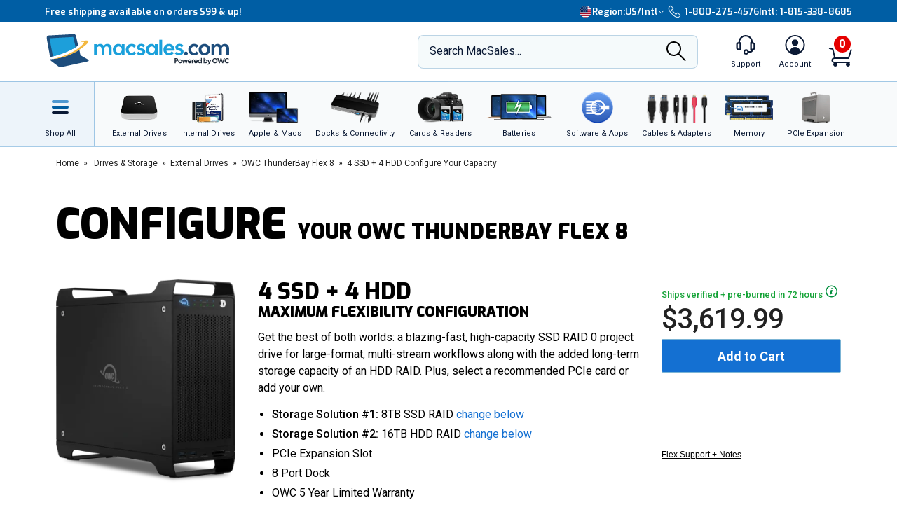

--- FILE ---
content_type: text/html;charset=UTF-8
request_url: https://eshop.macsales.com/item/OWC/TB3F84N088XX/?customer-reviews
body_size: 48541
content:

<!DOCTYPE html>
<html lang="en-US"> 

<head>
<!-- Google Tag Manager (GTM) -->
<script>(function(w,d,s,l,i){w[l]=w[l]||[];w[l].push({'gtm.start':
new Date().getTime(),event:'gtm.js'});var f=d.getElementsByTagName(s)[0],
j=d.createElement(s),dl=l!='dataLayer'?'&l='+l:'';j.async=true;j.src=
'https://www.googletagmanager.com/gtm.js?id='+i+dl;f.parentNode.insertBefore(j,f);
})(window,document,'script','dataLayer','GTM-TN7ZK6');</script>
<!-- End Google Tag Manager (GTM) -->
	<meta name="facebook-domain-verification" content="se68xhiyoxhjz1d6o5qun12dpjz3de" />
	
	<link rel="preconnect" href="https://fonts.gstatic.com" crossorigin />
	<link rel="preload" as="style" href="https://fonts.googleapis.com/css2?family=Exo:wght@300;600;800;900&family=Roboto:wght@300;400;500;600;700&display=swap" />
	<link rel="stylesheet" href="https://fonts.googleapis.com/css2?family=Exo:wght@300;600;800;900&family=Roboto:wght@300;400;500;600;700&display=swap" media="print" onload="this.media='all'" />
	

	
	
	<title>OWC Thunderbay Flex 8 Configurator</title>
	<META NAME="ROBOTS" CONTENT="NOINDEX, FOLLOW" />
	<meta charset="UTF-8">
	<meta name="viewport" content="width=device-width, initial-scale=1, maximum-scale=1, user-scalable=0">
	<meta http-equiv="X-UA-Compatible" content="IE=edge">
	<link rel="icon" href="/imgs/favicon/favicon-32x32.png">
	<meta name="format-detection" content="telephone=no">
	<meta name="ahrefs-site-verification" content="28849f94ddf4a5b9f91101e904ff113f8f5610d838a992cb281b6d27be6610f5">
	<meta name="description" content="Upgrade the RAM and storage of nearly any Apple computer at MacSales.com. We also provide refurbished Macs, external storage, docks, accessories, and more!" /> <link rel="canonical" href="https://eshop.macsales.com/shop/thunderbay-flex-8/thunderbolt-3" /> <meta content="https://media.owcnow.com/image/upload/w_auto,c_scale,f_auto,q_auto,dpr_auto/thunderbay-flex-8-hero-right.png" property="og:image" /><meta content="https://media.owcnow.com/image/upload/w_auto,c_scale,f_auto,q_auto,dpr_auto/thunderbay-flex-8-hero-right.png" itemprop="image" /><meta content="https://media.owcnow.com/image/upload/w_auto,c_scale,f_auto,q_auto,dpr_auto/thunderbay-flex-8-hero-right.png" itemprop="thumbnailUrl" /><meta content="https://media.owcnow.com/image/upload/w_auto,c_scale,f_auto,q_auto,dpr_auto/thunderbay-flex-8-hero-right.png" name="twitter:image" /> 
		<link rel="stylesheet" type="text/css" href="/assets/css/styles_responsive2023.css?eilk2date" />
		
		<link rel="stylesheet" href="/assets/css/cart-drawer.css?eilk2date" />
	<link rel="stylesheet" type="text/css" href="/assets/css/page-builder.css?eilk2date">
<link media="all" rel="stylesheet" type="text/css" href="/assets/css/timed-promos.css?eilk2date" /> 


<link rel="preconnect" href="https://dev.visualwebsiteoptimizer.com" />
<script type='text/javascript' id='vwoCode'>
window._vwo_code || (function() {
var account_id=751937,
version=2.1,
settings_tolerance=2000,
hide_element='body',
hide_element_style = 'opacity:0 !important;filter:alpha(opacity=0) !important;background:none !important;transition:none !important;',
/* DO NOT EDIT BELOW THIS LINE */
f=false,w=window,d=document,v=d.querySelector('#vwoCode'),cK='_vwo_'+account_id+'_settings',cc={};try{var c=JSON.parse(localStorage.getItem('_vwo_'+account_id+'_config'));cc=c&&typeof c==='object'?c:{}}catch(e){}var stT=cc.stT==='session'?w.sessionStorage:w.localStorage;code={use_existing_jquery:function(){return typeof use_existing_jquery!=='undefined'?use_existing_jquery:undefined},library_tolerance:function(){return typeof library_tolerance!=='undefined'?library_tolerance:undefined},settings_tolerance:function(){return cc.sT||settings_tolerance},hide_element_style:function(){return'{'+(cc.hES||hide_element_style)+'}'},hide_element:function(){if(performance.getEntriesByName('first-contentful-paint')[0]){return''}return typeof cc.hE==='string'?cc.hE:hide_element},getVersion:function(){return version},finish:function(e){if(!f){f=true;var t=d.getElementById('_vis_opt_path_hides');if(t)t.parentNode.removeChild(t);if(e)(new Image).src='https://dev.visualwebsiteoptimizer.com/ee.gif?a='+account_id+e}},finished:function(){return f},addScript:function(e){var t=d.createElement('script');t.type='text/javascript';if(e.src){t.src=e.src}else{t.text=e.text}d.getElementsByTagName('head')[0].appendChild(t)},load:function(e,t){var i=this.getSettings(),n=d.createElement('script'),r=this;t=t||{};if(i){n.textContent=i;d.getElementsByTagName('head')[0].appendChild(n);if(!w.VWO||VWO.caE){stT.removeItem(cK);r.load(e)}}else{var o=new XMLHttpRequest;o.open('GET',e,true);o.withCredentials=!t.dSC;o.responseType=t.responseType||'text';o.onload=function(){if(t.onloadCb){return t.onloadCb(o,e)}if(o.status===200){_vwo_code.addScript({text:o.responseText})}else{_vwo_code.finish('&e=loading_failure:'+e)}};o.onerror=function(){if(t.onerrorCb){return t.onerrorCb(e)}_vwo_code.finish('&e=loading_failure:'+e)};o.send()}},getSettings:function(){try{var e=stT.getItem(cK);if(!e){return}e=JSON.parse(e);if(Date.now()>e.e){stT.removeItem(cK);return}return e.s}catch(e){return}},init:function(){if(d.URL.indexOf('__vwo_disable__')>-1)return;var e=this.settings_tolerance();w._vwo_settings_timer=setTimeout(function(){_vwo_code.finish();stT.removeItem(cK)},e);var t;if(this.hide_element()!=='body'){t=d.createElement('style');var i=this.hide_element(),n=i?i+this.hide_element_style():'',r=d.getElementsByTagName('head')[0];t.setAttribute('id','_vis_opt_path_hides');v&&t.setAttribute('nonce',v.nonce);t.setAttribute('type','text/css');if(t.styleSheet)t.styleSheet.cssText=n;else t.appendChild(d.createTextNode(n));r.appendChild(t)}else{t=d.getElementsByTagName('head')[0];var n=d.createElement('div');n.style.cssText='z-index: 2147483647 !important;position: fixed !important;left: 0 !important;top: 0 !important;width: 100% !important;height: 100% !important;background: white !important;';n.setAttribute('id','_vis_opt_path_hides');n.classList.add('_vis_hide_layer');t.parentNode.insertBefore(n,t.nextSibling)}var o='https://dev.visualwebsiteoptimizer.com/j.php?a='+account_id+'&u='+encodeURIComponent(d.URL)+'&vn='+version;if(w.location.search.indexOf('_vwo_xhr')!==-1){this.addScript({src:o})}else{this.load(o+'&x=true')}}};w._vwo_code=code;code.init();})();
</script>


		<style>
		.cky-consent-bar .cky-banner-btn-close img {height:16px !important;width:16px !important;margin:4px 2px !important;}
		</style>
		
		
	
</head>

<body class="">
<!-- Google Tag Manager (GTM) (noscript) -->
<noscript><iframe src="https://www.googletagmanager.com/ns.html?id=GTM-TN7ZK6"
height="0" width="0" style="display:none;visibility:hidden"></iframe></noscript>
<!-- End Google Tag Manager (GTM) (noscript) -->



	<script type="application/json" id="main-site-data">{"siteFlair":{"badges":{"clearance":84.0,"whatsnew":12,"specials":285.0},"newsbar":[{"cta":"Sign Up","id":24,"headline":"Get out of this world deals delivered to your inbox!","url":"/shop/macsales_newsletter"},{"cta":"Our story","id":1,"headline":"Celebrating 35 years of quality gear and expert support.","url":"/about-us"}],"phone":[],"regions":[{"selected":true,"label":"USA + International","icon":"https://media.owcnow.com/image/upload/flag-icon-usa_fkbhvw","url":"https://eshop.macsales.com/","abbr":"US/Intl"},{"selected":false,"label":"OWC Canada","icon":"https://media.owcnow.com/image/upload/flag-icon-canada_utturz","url":"https://ca.macsales.com/","abbr":"Canada"}],"icons":{"payment":["https://media.owcnow.com/image/upload/v1702925138/visa_pjmdc9.svg","https://media.owcnow.com/image/upload/v1702925138/mastercard_pu5cc8.svg","https://media.owcnow.com/image/upload/v1702925137/amex_odmz17.svg","https://media.owcnow.com/image/upload/v1702925138/discover_qxrppf.svg","https://media.owcnow.com/image/upload/v1702925138/paypal_xq0rhe.svg","https://media.owcnow.com/image/upload/v1702925138/apple_pay_e8v1wc.svg","https://media.owcnow.com/image/upload/v1702925137/amazon_cu4z86.svg","https://media.owcnow.com/image/upload/v1705521779/affirm-payment_kt0dg7.svg"]}},"siteCustomer":{"guestid":137399397,"class":"standard","searches":[]},"siteNav":[{"alt_label":"External Drives","image":"https://media.owcnow.com/image/upload/e_make_transparent/e_trim/c_lpad,h_1.3,w_1.0/dpr_2.0,f_auto,q_auto,w_95/e_sharpen/owc-ministack-top.png","label":"External Drives","id":1,"icon":"https://media.owcnow.com/image/upload/v1702916155/nav-externaldrives_v5vx6y.svg","url":"/shop/external-storage","children":[{"label":"Desktop Drives","id":2,"url":"/shop/desktop-storage","children":[]},{"label":"Thunderbolt Drives","id":136,"url":"/shop/thunderbolt/thunderbolt-external-drives","children":[]},{"label":"Portable Drives","id":3,"url":"/shop/portable-drives","children":[]},{"label":"Portable SSDs","id":164,"url":"/shop/external-storage/portable-ssd","children":[]},{"label":"External SSDs","id":137,"url":"/shop/external-storage/ssd","children":[]},{"label":"Network Attached Storage","id":135,"url":"/shop/nas-storage","children":[{"label":"Jupiter","id":154,"url":"/shop/storage/Enterprise/jupiter","children":[]},{"label":"Jellyfish","id":155,"url":"/shop/jellyfish-nas-storage","children":[]}]},{"label":"Rack Mount Storage","id":143,"url":"/shop/owc-flex-1u4","children":[]},{"label":"Archival & LTO Tape","id":4,"url":"/shop/archival-lto-tape-storage","children":[]},{"label":"Blu-ray/DVD/CD Optical Drives","id":5,"url":"/shop/optical-drives","children":[]},{"label":"Drive Enclosures","id":144,"url":"/shop/hard-drives/External-Enclosures","children":[]}]},{"alt_label":"Internal Drives","image":"https://media.owcnow.com/image/upload/dpr_2.0,f_auto,q_auto,w_95/e_sharpen/internal-drives-nav.png","label":"Internal Drives","id":19,"icon":"https://media.owcnow.com/image/upload/v1702916154/nav-internal-drives_umxq2i.svg","url":"/shop/internal_storage/hard_drives_and_SSD","children":[{"label":"SSDs for Mac","id":20,"url":"/shop/ssd/owc","children":[{"label":"MacBook Pro","id":24,"url":"/shop/ssd/owc/macbook-pro","children":[]},{"label":"MacBook Air","id":25,"url":"/shop/ssd/owc/macbook-air","children":[]},{"label":"iMac","id":22,"url":"/shop/ssd/owc/imac","children":[]},{"label":"Mac Pro","id":21,"url":"/shop/ssd/owc/mac-pro","children":[]},{"label":"Mac mini","id":23,"url":"/shop/ssd/owc/mac-mini","children":[]},{"label":"MacBook","id":26,"url":"/shop/ssd/owc/macbook/2006-current","children":[]},{"label":"Legacy Mac Models","id":156,"url":"/shop/ssd/owc","children":[]},{"label":"PS4 HDD Upgade Kits","id":27,"url":"/shop/ps4-hard-drive-upgrade-kit","children":[]}]},{"label":"2.5-inch SATA SSDs","id":28,"url":"/shop/SSD/OWC/lineup#2-5-inch-sata","children":[]},{"label":"PCIe NVMe SSDs","id":29,"url":"/shop/SSD/OWC/lineup#pcie","children":[]},{"label":"NVMe M.2 SSDs","id":30,"url":"/shop/SSD/OWC/lineup#nvme-m-2","children":[]},{"label":"NVMe U.2 SSDs","id":31,"url":"/shop/SSD/OWC/lineup#nvme-u-2","children":[]},{"label":"3.5-inch HDDs","id":33,"url":"/shop/hard-drives/3.5-SerialATA","children":[]},{"label":"2.5-inch HDDs","id":34,"url":"/shop/hard-drives/2.5-Notebook","children":[]},{"label":"DVD/CD/Blu-ray Optical Drives","id":35,"url":"/shop/optical-drives/superdrives","children":[]},{"label":"iMac DIY Drive Upgrade Kits","id":157,"url":"/shop/imacdiy/","children":[]},{"label":"PS4 HDD Upgrade Kits","id":158,"url":"/shop/ps4-hard-drive-upgrade-kit","children":[]}]},{"alt_label":"Apple & Macs","image":"https://media.owcnow.com/image/upload/e_trim/dpr_2.0,f_auto,q_auto,w_95/e_sharpen/imac-pro-macbook-air.png","label":"Apple & Macs","id":46,"icon":"https://media.owcnow.com/image/upload/v1702916156/nav-macs_uzdiie.svg","url":"/shop/Apple_Systems/Used/Macs_and_Tablets","children":[{"label":"MacBook Pro","id":47,"url":"/configure-my-mac/macbook-pro","children":[]},{"label":"MacBook Air & MacBook","id":48,"url":"/configure-my-mac/macbook-air","children":[]},{"label":"iMac & iMac Pro","id":49,"url":"/configure-my-mac/imac","children":[]},{"label":"Mac Pro","id":50,"url":"/configure-my-mac/mac-pro","children":[]},{"label":"Mac Studio","id":51,"url":"/configure-my-mac/mac-studio","children":[]},{"label":"Mac mini","id":52,"url":"/configure-my-mac/mac-mini","children":[]},{"label":"iPad & iPad Pro","id":53,"url":"/shop/apple/ipad","children":[]},{"label":"iPhone","id":54,"url":"/shop/apple/iphone","children":[]},{"label":"Apple Watch","id":55,"url":"/shop/apple/watch","children":[]},{"label":"Apple TV","id":56,"url":"/shop/apple/apple-tv","children":[]},{"label":"Apple Displays","id":57,"url":"/shop/apple/displays","children":[]},{"label":"Apple Accessories","id":58,"url":"/shop/apple/specials","children":[]},{"label":"Sell Your Mac","id":59,"url":"/trade-in-your-mac","children":[]}]},{"alt_label":"Docks & Connectivity","image":"https://media.owcnow.com/image/upload/dpr_2.0,f_auto,q_auto,w_95/e_sharpen/tb-14port-dock-hero-plugs-in-left-medbkg.png","label":"Docks & Connectivity","id":36,"icon":"https://media.owcnow.com/image/upload/v1702916153/nav-docks_ehcpi3.svg","url":"/shop/docks","children":[{"label":"Thunderbolt Docks","id":37,"url":"/shop/thunderbolt/thunderbolt-docks","children":[]},{"label":"Thunderbolt Hub","id":38,"url":"/shop/owc-thunderbolt-hub","children":[]},{"label":"Travel Docks & Hubs","id":147,"url":"/shop/docks#drive-docking-stations:travel-dock","children":[]},{"label":"USB-C Docks","id":39,"url":"/shop/docks#primary-connection:usb-c","children":[]},{"label":"Network Adapters","id":40,"url":"/shop/docks#drive-docking-stations:ethernet-adapters","children":[]},{"label":"Video & Display Adapters","id":41,"url":"/shop/docks#drive-docking-stations:display-adapter","children":[]},{"label":"Cables","id":42,"url":"/shop/accessories/cables","children":[]}]},{"alt_label":"Cards & Readers","image":"https://media.owcnow.com/image/upload/dpr_2.0,f_auto,q_auto,w_95/e_sharpen/cards-readers-nav-v2.png","label":"Memory Cards & Readers","id":43,"icon":"https://media.owcnow.com/image/upload/v1702916154/nav-memory-cards_emwwdo.svg","url":"/shop/memory-cards/atlas","children":[{"label":"Memory Cards","id":44,"url":"/shop/memory-cards/atlas#memory-cards","children":[]},{"label":"Memory Card Readers","id":45,"url":"/shop/memory-cards/atlas#memory-card-readers","children":[]}]},{"alt_label":"Batteries","image":"https://media.owcnow.com/image/upload/dpr_2.0,f_auto,q_auto,w_95/e_sharpen/batteries-nav.png","label":"Batteries & Power","id":60,"icon":"https://media.owcnow.com/image/upload/v1702916152/nav-batteries_tjabch.svg","url":"","children":[{"label":"Batteries for Mac","id":61,"url":"/shop/Apple/Laptop/Batteries","children":[{"label":"MacBook Pro","id":62,"url":"/shop/laptop-batteries/macbook-pro","children":[]},{"label":"MacBook Air","id":63,"url":"/shop/laptop-batteries/macbook-air","children":[]},{"label":"MacBook","id":64,"url":"/shop/laptop-batteries/macbook","children":[]}]},{"label":"Power Adapters","id":65,"url":"/shop/accessories/power-adapters","children":[]},{"label":"Portable Powerbanks","id":66,"url":"/shop/accessories/portable-usb-power","children":[]},{"label":"Power Cables","id":161,"url":"/shop/cables/power","children":[]}]},{"alt_label":"Software & Apps","image":"https://media.owcnow.com/image/upload/dpr_2.0,f_auto,q_auto,w_95/e_sharpen/softraid-app-icon.svg","label":"Software & Apps","id":67,"icon":"https://media.owcnow.com/image/upload/v1702916156/nav-software-apps_c8spwl.svg","url":"/shop/software","children":[{"label":"Copy That","id":69,"url":"/shop/copy-that","children":[]},{"label":"Copy That Mobile","id":70,"url":"https://www.owc.com/solutions/copy-that-mobile","children":[]},{"label":"Disk Aware","id":71,"url":"https://www.owc.com/solutions/disk-aware","children":[]},{"label":"Dock Ejector","id":73,"url":"https://www.owc.com/solutions/dock-ejector","children":[]},{"label":"Innergize","id":74,"url":"/shop/innergize","children":[]},{"label":"MacDrive","id":75,"url":"/shop/macdrive","children":[]},{"label":"My OWC","id":165,"url":"/shop/my-owc-app","children":[]},{"label":"Software Utilities","id":175,"url":"https://www.owc.com/solutions/utilities","children":[]},{"label":"SoftRAID","id":77,"url":"/shop/softraid","children":[]}]},{"alt_label":"Cables & Adapters","image":"https://media.owcnow.com/image/upload/e_make_transparent/dpr_2.0,f_auto,q_auto,w_95/e_sharpen/cables-nav.png","label":"Cables & Adapters","id":78,"icon":"https://media.owcnow.com/image/upload/v1702916152/nav-cables_trubfo.svg","url":"/shop/accessories/cables","children":[{"label":"Thunderbolt 5 (USB-C) Cables","id":162,"url":"/shop/owc-thunderbolt-5-cables","children":[]},{"label":"Thunderbolt 4 (USB-C) Cables","id":132,"url":"/shop/owc-thunderbolt-4-cables","children":[]},{"label":"Thunderbolt Adapters","id":134,"url":"/shop/thunderbolt/thunderbolt-interface-adapters","children":[]},{"label":"USB4 Cables","id":163,"url":"/shop/owc-usb4-cables","children":[]},{"label":"USB-C Cables","id":149,"url":"/shop/cables/usb-c","children":[]},{"label":"USB-C Adapters","id":148,"url":"/shop/cables/usb-c-adapters","children":[]},{"label":"USB Cables","id":83,"url":"/shop/cables/usb","children":[]},{"label":"USB Adapters","id":150,"url":"/shop/cables/usb-adapters","children":[]},{"label":"Lightning Cables","id":84,"url":"/shop/cables/lightning","children":[]},{"label":"Video & Display Cables","id":85,"url":"/shop/cables/video","children":[]},{"label":"Video & Display Adapters","id":160,"url":"/shop/video/display-adapters","children":[]},{"label":"Power Cables","id":86,"url":"/shop/cables/power","children":[]},{"label":"Audio Cables","id":87,"url":"/shop/cables/audio","children":[]},{"label":"FireWire Cables","id":88,"url":"/shop/cables/firewire","children":[]},{"label":"More Cables & Adapters","id":89,"url":"/shop/cables","children":[]}]},{"alt_label":"Memory","image":"https://media.owcnow.com/image/upload/e_make_transparent/e_trim/c_lpad,h_1.3,w_1.0/dpr_2.0,f_auto,q_auto,w_95/e_sharpen/owc-memory-generic-2.png","label":"Memory","id":95,"icon":"https://media.owcnow.com/image/upload/v1702916155/nav-memory_nz4bjo.svg","url":"/shop/memory","children":[{"label":"Mac Memory","id":166,"url":"/shop/apple/memory/","children":[{"label":"Mac Pro","id":171,"url":"/shop/memory/Mac-Pro-Memory","children":[]},{"label":"MacBook Pro","id":170,"url":"/shop/memory/Apple_MacBook_MacBook_Pro/Upgrade","children":[]},{"label":"Mac mini","id":173,"url":"/shop/mac-mini","children":[]},{"label":"iMac","id":168,"url":"/shop/apple/memory/iMac","children":[]},{"label":"iMac Pro","id":172,"url":"/shop/memory/imac-pro-2017","children":[]},{"label":"MacBook","id":169,"url":"/shop/memory/Apple_MacBook_MacBook_Pro/Upgrade/Macbook_selector","children":[]},{"label":"Legacy Mac Memory","id":174,"url":"/upgrades/","children":[]}]},{"label":"PC Memory","id":167,"url":"/shop/pc-memory","children":[]}]},{"alt_label":"PCIe Expansion","image":"https://media.owcnow.com/image/upload/e_make_transparent/e_trim/dpr_2.0,f_auto,q_auto,w_95/e_sharpen/akitio-node-titan-hero-right","label":"PCIe Expansion","id":104,"icon":"https://media.owcnow.com/image/upload/v1702916156/nav-PCIe_j4oi3p.svg","url":"/shop/thunderbolt/thunderbolt-expansion","children":[{"label":"External GPUs","id":105,"url":"/shop/thunderbolt/thunderbolt-expansion#expansion-type:external-gpu","children":[]},{"label":"External PCIe Expansion","id":106,"url":"/shop/thunderbolt/thunderbolt-expansion#expansion-type:pcie-expansion","children":[]},{"label":"External PCIe Storage","id":107,"url":"/shop/thunderbolt/thunderbolt-expansion#expansion-type:external-storage","children":[]},{"label":"U.2 Interchange System","id":108,"url":"/shop/owc-u2-nvme-interchange-system","children":[]},{"label":"Internal PCIe Storage","id":159,"url":"/shop/SSD/OWC/lineup#pcie","children":[]},{"label":"PCIe Network Adapters","id":109,"url":"/shop/expansion-cards/pcie/10g-ethernet","children":[]},{"label":"More PCIe Expansion","id":110,"url":"/shop/expansion-cards/pcie","children":[]}]},{"alt_label":"Accessories","image":"https://media.owcnow.com/image/upload/e_make_transparent/e_trim/dpr_2.0,f_auto,q_auto,w_95/e_sharpen/icon_keyboard_prasyd","label":"Accessories","id":90,"icon":"https://media.owcnow.com/image/upload/v1702916152/nav-accessories_ezo7ad.svg","url":"/shop/accessories","children":[{"label":"Tools & Toolkits","id":91,"url":"/shop/accessories/tools-toolkits","children":[]},{"label":"Hardware Accessories","id":92,"url":"/shop/accessories/mac-hardware-accessories","children":[]},{"label":"Video & Display Adapters","id":93,"url":"/shop/video/display-adapters","children":[]},{"label":"Service Parts","id":94,"url":"/shop/service-parts","children":[]}]},{"alt_label":"Peripherals","label":"Peripherals","id":111,"icon":"https://media.owcnow.com/image/upload/v1702916156/nav-peripherals_omknfr.svg","url":"","children":[{"label":"Displays","id":112,"url":"/shop/apple/displays","children":[]},{"label":"Video Cards","id":113,"url":"/shop/video/video-cards","children":[]},{"label":"Keyboards","id":114,"url":"/shop/accessories/keyboards","children":[]},{"label":"Mice","id":115,"url":"/shop/accessories/Mouse_Mice","children":[]},{"label":"Microphones","id":116,"url":"/shop/audio/microphones","children":[]},{"label":"Audio Interfaces","id":117,"url":"/shop/audio/interfaces","children":[]},{"label":"Video & Display Adapters","id":118,"url":"/shop/video/display-adapters","children":[]}]},{"alt_label":"Deals","label":"Deals","id":119,"icon":"https://media.owcnow.com/image/upload/v1702917511/nav-deals_xg6nfn.svg","url":"","children":[{"label":"Newsletter Sign Up (Email Deals)","id":120,"url":"/shop/macsales_newsletter","children":[]},{"label":"Specials & Featured","id":121,"url":"/shop/specials","children":[]},{"label":"Clearance","id":122,"url":"/shop/clearance","children":[]}]},{"alt_label":"Rocket Yard Blog","label":"Rocket Yard Blog","id":123,"icon":"https://media.owcnow.com/image/upload/v1702916156/nav-rocket-yard-blog_zxetkg.svg","url":"/blog/","children":[]},{"alt_label":"Upgrade Support","label":"Upgrade Support","id":124,"icon":"https://media.owcnow.com/image/upload/v1702916157/nav-upgrade-DIY_xjgmmj.svg","url":"/Service/","children":[{"label":"Upgrade Your Mac","id":125,"url":"/upgrades/","children":[]},{"label":"DIY Install Videos","id":126,"url":"/installvideos","children":[]},{"label":"Manuals, Drivers, Firmware","id":127,"url":"/tech_center/basictrob.cfm","children":[]},{"label":"FAQ Knowledge Base","id":128,"url":"/Service/Knowledgebase/","children":[]},{"label":"Drive Formatting Tips","id":129,"url":"/tech_center/drive-formatting-data-migration","children":[]},{"label":"Support Archive","id":130,"url":"/tech_center/support/archive.cfm","children":[]},{"label":"OWC Upgrade Service","id":131,"url":"/shop/upgrade-service","children":[]}]}]}</script>



	

	<div id="header" class="visual-nav">
<svg aria-hidden="true" style="position: absolute; width: 0; height: 0; overflow: hidden;" version="1.1" xmlns="http://www.w3.org/2000/svg" xmlns:xlink="http://www.w3.org/1999/xlink">
	<defs>
    <path id="kkxq4xmfta" d="M0 0h23.98v24H0z" />
    <path id="0cn3tvpzaa" d="M0 0h24.375v17H0z" />
		<g id="owc-logo" xmlns="http://www.w3.org/2000/svg" fill-rule="evenodd" clip-rule="evenodd" stroke-linejoin="round" stroke-miterlimit="2"><path d="M59.84 23.717a2.661 2.661 0 00-1.39-1.6 6.1 6.1 0 00-3-.64 7.177 7.177 0 00-2.51.41 4.8 4.8 0 00-1.82 1.14 3.638 3.638 0 00-.93 1.5c-.197.77-.344 1.551-.44 2.34l-.57 4.21a9.588 9.588 0 000 3.18c.186.73.694 1.338 1.38 1.65a6.413 6.413 0 003 .6 6.555 6.555 0 003.12-.7 4.145 4.145 0 001.81-1.64c.427-1.01.697-2.079.8-3.17l.08-.57h-4.26l-.25 1.81a4.736 4.736 0 01-.36 1.51.703.703 0 01-.66.32c-.32 0-.52-.11-.58-.32a4.04 4.04 0 010-1.37l.92-6.71c.04-.49.154-.974.34-1.43a.74.74 0 01.7-.32c.31 0 .5.09.56.27.08.45.08.91 0 1.36l-.35 2.51h4.26l.19-1.37a8.35 8.35 0 00-.04-2.97z" fill-rule="nonzero" /><path d="M71.64 34.947c3.58 2.33 5.46 4.38 5 5.82-.51 1.61-3.85 2.18-9 1.82a29.214 29.214 0 003.243-13.377C70.883 13.186 57.697 0 41.673 0 27.237 0 14.857 10.702 12.77 24.987c-3.74-2.4-5.72-4.51-5.26-6 .46-1.49 3.17-2 7.44-1.9-8.61-1.41-14.31-1.33-14.9.55-.81 2.59 8.2 7.88 21.93 13.35-.113.782-.183 1.57-.21 2.36-.002.592.184 1.17.53 1.65.383.526.917.923 1.53 1.14a6.559 6.559 0 002.31.38 7.263 7.263 0 002.48-.4 4.682 4.682 0 001.81-1.15c.183-.194.347-.405.49-.63l2.33.81v1.06h3.17l3.33 1.07c23.06 7.26 42.67 10.23 43.79 6.64.59-1.86-4.03-5.2-11.9-8.97zm-44.58-1.2a.622.622 0 01-.61.34c-.28 0-.45-.1-.5-.29-.04-.518-.01-1.04.09-1.55l.93-6.75c.014-.469.137-.928.36-1.34a.708.708 0 01.54-.23c.27 0 .43.09.49.28.07.427.07.863 0 1.29l-.91 6.64a6.801 6.801 0 01-.38 1.61h-.01zm11.46 2.43c1.14-3.813 1.88-6.327 2.22-7.54 0 2.83.08 5.36.25 7.58h5.3l3.88-14.42h-4.14a116.384 116.384 0 00-2.59 10.26l.27-5.49c.13-2.76.2-4.34.2-4.76H39.5c-1.187 4.08-2.033 7.383-2.54 9.91l.24-4.87.24-5h-4.13l-.06 12.59-2-.72c.046-.11.086-.225.12-.34.235-1.016.415-2.044.54-3.08l.34-2.46c.165-1.033.27-2.075.31-3.12 0-.589-.185-1.163-.53-1.64a3.211 3.211 0 00-1.53-1.14 6.608 6.608 0 00-2.31-.38 7.215 7.215 0 00-2.48.4 4.645 4.645 0 00-1.81 1.15 3.736 3.736 0 00-1 1.65 28.92 28.92 0 00-.54 3.08l-.3 2.14a101.631 101.631 0 01-3.6-1.71c.517-12.34 10.81-22.21 23.16-22.21 12.716 0 23.18 10.464 23.18 23.18a23.18 23.18 0 01-3.75 12.64 154.235 154.235 0 01-21.06-5.25l-1.47-.45z" fill-rule="nonzero" /></g>
    <g id="facebook-icon" transform="translate(1.2189, 0.2072)">
        <path d="M24.4645893,12.1412354 C24.4645893,5.43582535 18.9879953,-2.77555756e-16 12.2322947,-2.77555756e-16 C5.47659404,-2.77555756e-16 4.4408921e-16,5.43582535 4.4408921e-16,12.1412354 C4.4408921e-16,17.835232 3.94931865,22.6129052 9.27726585,23.9249357 L9.27726585,15.8514027 L6.75486883,15.8514027 L6.75486883,12.1412354 L9.27726585,12.1412354 L9.27726585,10.5425261 C9.27726585,6.41003808 11.1614307,4.49463678 15.2489742,4.49463678 C16.0239146,4.49463678 17.3611001,4.64543092 17.9081283,4.79627363 L17.9081283,8.1595901 C17.6193972,8.12943127 17.117971,8.11432757 16.4949558,8.11432757 C14.489202,8.11432757 13.7142127,8.86844398 13.7142127,10.8291078 L13.7142127,12.1412354 L17.7097205,12.1412354 L17.023342,15.8514027 L13.7142127,15.8514027 L13.7142127,24.1935484 C19.77096,23.4674539 24.4645893,18.3487091 24.4645893,12.1412354" id="Fill-1"></path>
    </g>
    <g id="instagram-icon" fill-rule="evenodd">
      <path d="M3.776.593A5.383 5.383 0 0 0 1.83 1.866a5.388 5.388 0 0 0-1.265 1.95c-.271.7-.455 1.5-.506 2.67C.007 7.657-.004 8.034 0 11.021c.006 2.987.02 3.362.076 4.535.056 1.17.242 1.97.517 2.668.282.723.66 1.336 1.272 1.946.612.61 1.225.985 1.951 1.265.7.27 1.5.455 2.67.506 1.172.052 1.548.063 4.535.058 2.986-.006 3.362-.02 4.535-.075 1.174-.056 1.968-.243 2.668-.516a5.391 5.391 0 0 0 1.945-1.273 5.391 5.391 0 0 0 1.265-1.95c.271-.7.455-1.5.506-2.67.051-1.175.063-1.55.058-4.536-.006-2.987-.02-3.361-.075-4.534-.056-1.173-.242-1.97-.516-2.67a5.4 5.4 0 0 0-1.272-1.945A5.368 5.368 0 0 0 18.185.565c-.7-.27-1.5-.455-2.67-.506-1.172-.05-1.549-.063-4.536-.058C7.992.007 7.618.02 6.444.077c-1.17.055-1.97.242-2.668.516zm2.797 19.37c-1.073-.047-1.655-.225-2.043-.375a3.425 3.425 0 0 1-1.267-.82 3.388 3.388 0 0 1-.825-1.263c-.15-.388-.332-.97-.382-2.043-.055-1.159-.066-1.507-.073-4.444-.006-2.936.005-3.284.056-4.444.046-1.071.225-1.654.374-2.042.198-.515.436-.88.82-1.267.384-.386.75-.624 1.264-.825.388-.151.97-.331 2.041-.382 1.16-.055 1.508-.066 4.444-.073 2.937-.006 3.285.005 4.446.056 1.071.047 1.655.224 2.042.374.514.198.88.436 1.267.82.386.385.624.75.825 1.264.152.387.331.968.382 2.041.055 1.16.068 1.508.073 4.444.005 2.936-.005 3.285-.056 4.444-.047 1.073-.224 1.655-.374 2.044a3.41 3.41 0 0 1-.82 1.266c-.385.386-.75.624-1.264.825-.387.151-.97.332-2.04.383-1.16.054-1.508.066-4.446.072-2.937.006-3.284-.005-4.444-.056M15.54 5.121a1.32 1.32 0 1 0 2.64-.005 1.32 1.32 0 0 0-2.64.005M5.352 11.01a5.648 5.648 0 1 0 11.297-.022 5.648 5.648 0 0 0-11.297.022m1.981-.004a3.667 3.667 0 1 1 7.334-.014 3.667 3.667 0 0 1-7.334.014" fill-rule="nonzero" />
    </g>
    <g id="twitter-icon" fill-rule="evenodd">
      <path d="M24 4.557c-.883.392-1.832.656-2.828.775 1.017-.609 1.798-1.574 2.165-2.724-.951.564-2.005.974-3.127 1.195-.897-.957-2.178-1.555-3.594-1.555-3.179 0-5.515 2.966-4.797 6.045-4.091-.205-7.719-2.165-10.148-5.144-1.29 2.213-.669 5.108 1.523 6.574-.806-.026-1.566-.247-2.229-.616-.054 2.281 1.581 4.415 3.949 4.89-.693.188-1.452.232-2.224.084.626 1.956 2.444 3.379 4.6 3.419-2.07 1.623-4.678 2.348-7.29 2.04 2.179 1.397 4.768 2.212 7.548 2.212 9.142 0 14.307-7.721 13.995-14.646.962-.695 1.797-1.562 2.457-2.549z" fill-rule="nonzero" />
    </g>
    <g id="youtube-icon" transform="translate(.813)" fill-rule="evenodd">
        <mask id="wxivj0jt7b" fill="#fff">
            <use xlink:href="#0cn3tvpzaa" />
        </mask>
        <path d="M9.75 12.143V4.857L16.082 8.5 9.75 12.143zm14.116-9.488A3.047 3.047 0 0 0 21.71.507C19.81 0 12.187 0 12.187 0S4.565 0 2.664.507A3.047 3.047 0 0 0 .51 2.655C0 4.549 0 8.5 0 8.5s0 3.951.51 5.845a3.047 3.047 0 0 0 2.154 2.147C4.565 17 12.187 17 12.187 17s7.623 0 9.524-.508a3.047 3.047 0 0 0 2.155-2.147c.509-1.894.509-5.845.509-5.845s0-3.951-.51-5.845z" fill-rule="nonzero" mask="url(#wxivj0jt7b)" />
    </g>
    <g id="pinterest-icon" transform="translate(.02)" fill-rule="evenodd">
        <mask id="ocm5izdaob" fill="#fff">
            <use xlink:href="#kkxq4xmfta" />
        </mask>
        <path d="M11.98 0c-6.627 0-12 5.373-12 12 0 5.084 3.163 9.43 7.627 11.178-.105-.95-.2-2.41.042-3.446.218-.936 1.407-5.965 1.407-5.965s-.359-.718-.359-1.781c0-1.669.967-2.914 2.171-2.914 1.024 0 1.519.768 1.519 1.69 0 1.03-.656 2.569-.994 3.995-.283 1.195.599 2.169 1.777 2.169 2.133 0 3.772-2.25 3.772-5.496 0-2.873-2.064-4.881-5.012-4.881-3.415 0-5.419 2.56-5.419 5.207 0 1.032.398 2.137.893 2.739a.359.359 0 0 1 .083.344c-.09.379-.293 1.194-.333 1.36-.052.22-.174.267-.401.161-1.499-.697-2.436-2.889-2.436-4.648 0-3.786 2.75-7.262 7.929-7.262 4.163 0 7.398 2.966 7.398 6.93 0 4.136-2.608 7.464-6.227 7.464-1.216 0-2.36-.631-2.75-1.377 0 0-.602 2.29-.748 2.852-.271 1.042-1.003 2.349-1.492 3.146A11.99 11.99 0 0 0 11.98 24c6.628 0 12-5.372 12-12 0-6.627-5.372-12-12-12" mask="url(#ocm5izdaob)" />
    </g>
    <g id="support-icon" xmlns="http://www.w3.org/2000/svg" fill-rule="evenodd">
      <path d="M25.356 18.313c0 .622-.475 1.097-1.096 1.097h-1.462v-6.945h1.462c.621 0 1.096.475 1.096 1.096v4.752zm-10.6 7.494a1.638 1.638 0 0 1-1.645-1.645c0-.914.731-1.645 1.645-1.645s1.645.731 1.645 1.645c0 .877-.731 1.645-1.645 1.645zM5.252 19.41H3.79a1.077 1.077 0 0 1-1.097-1.097v-4.752c0-.621.475-1.096 1.097-1.096h1.462v6.945zm19.008-9.175C24.26 4.605 19.654 0 14.025 0 8.395 0 3.79 4.606 3.79 10.235a3.276 3.276 0 0 0-3.29 3.29v4.752a3.276 3.276 0 0 0 3.29 3.29h3.655V10.235H5.983c0-4.423 3.619-8.042 8.042-8.042s8.042 3.619 8.042 8.042h-1.463v11.332h1.938a2.511 2.511 0 0 1-2.303 1.462H18.41a3.86 3.86 0 0 0-3.692-2.742 3.886 3.886 0 0 0-3.801 3.875A3.838 3.838 0 0 0 14.756 28c1.718 0 3.217-1.17 3.692-2.742h1.827c2.267 0 4.168-1.608 4.643-3.728a3.259 3.259 0 0 0 2.668-3.217v-4.752c-.036-1.827-1.499-3.326-3.326-3.326z" fill-rule="evenodd"></path>
  </g>
  <g id="contact-icon" width="29" height="22" viewbox="0 0 29 22" xmlns="http://www.w3.org/2000/svg" xmlns:xlink="http://www.w3.org/1999/xlink">
  <defs>
      <path id="573z8cp9pa" d="M0 0h28v21.263H0z" />
  </defs>
  <g transform="translate(.5)" fill="none" fill-rule="evenodd">
      <mask id="k5urcq85ab" fill="#fff">
          <use xlink:href="#573z8cp9pa" />
      </mask>
      <path d="m11.21 10.009 1.958 1.99a1.178 1.178 0 0 0 1.668-.002c2.855-2.907 6.874-6.98 9.96-10.11H3.205c2.478 2.515 5.724 5.806 8.003 8.122zM1.886 3.236V18.06l7.31-7.407c-2.192-2.225-5.029-5.101-7.31-7.418zm16.916 7.418 7.31 7.407V3.236c-2.312 2.346-5.006 5.078-7.31 7.418zM3.24 19.376h21.52l-7.28-7.379c-1.314 1.276-1.775 2.186-3.48 2.237-1.707-.05-2.17-.968-3.48-2.237l-7.28 7.38zm21.97 1.887H2.79A2.792 2.792 0 0 1 0 18.474V2.79A2.792 2.792 0 0 1 2.79 0h22.42A2.792 2.792 0 0 1 28 2.789v15.685a2.792 2.792 0 0 1-2.79 2.789z" fill="#0A1934" mask="url(#k5urcq85ab)" />
  </g>
</g>
<g id="chat-icon" width="22" height="21" viewbox="0 0 22 21" xmlns="http://www.w3.org/2000/svg" xmlns:xlink="http://www.w3.org/1999/xlink">
  <defs>
      <path id="h2nugyyu2a" d="M0 0h21v21H0z" />
  </defs>
  <g transform="translate(.5)" fill="none" fill-rule="evenodd">
      <mask id="gpdxt8lhzb" fill="#fff">
          <use xlink:href="#h2nugyyu2a" />
      </mask>
      <path d="M4.9 7h11.2a.7.7 0 0 0 0-1.4H4.9a.7.7 0 0 0 0 1.4zm.14 4.2h10.92c.463 0 .84-.314.84-.7 0-.387-.377-.7-.84-.7H5.04c-.463 0-.84.313-.84.7 0 .386.377.7.84.7zM3.5 15.4a2.1 2.1 0 0 1-2.1-2.1V3.5a2.097 2.097 0 0 1 2.1-2.1h14a2.097 2.097 0 0 1 2.1 2.1v9.8a2.1 2.1 0 0 1-2.1 2.1h-7.097a.7.7 0 0 0-.46.173L6.3 18.758V16.1a.7.7 0 0 0-.7-.7H3.5zm0 1.4h1.4v3.5a.7.7 0 0 0 1.16.527l4.607-4.027H17.5a3.5 3.5 0 0 0 3.5-3.5V3.5A3.503 3.503 0 0 0 17.5 0h-14A3.503 3.503 0 0 0 0 3.5v9.8a3.5 3.5 0 0 0 3.5 3.5z" fill="#0A1934" mask="url(#gpdxt8lhzb)" stroke="#0A1934" stroke-width=".5" />
  </g>
</g>
<g id="chat-icon-desktop" width="22" height="21" viewbox="0 0 22 21" xmlns="http://www.w3.org/2000/svg" xmlns:xlink="http://www.w3.org/1999/xlink">
  <path d="M6.533 9.333h14.934a.934.934 0 0 0 0-1.867H6.533a.934.934 0 0 0 0 1.867zm.187 5.6h14.56c.618 0 1.12-.418 1.12-.933 0-.515-.502-.934-1.12-.934H6.72c-.618 0-1.12.419-1.12.934 0 .515.502.933 1.12.933zm-2.053 5.6a2.8 2.8 0 0 1-2.8-2.8V4.666a2.797 2.797 0 0 1 2.8-2.8h18.666a2.797 2.797 0 0 1 2.8 2.8v13.067a2.8 2.8 0 0 1-2.8 2.8h-9.462a.934.934 0 0 0-.614.23L8.4 25.01v-3.544a.934.934 0 0 0-.933-.933h-2.8zm0 1.867h1.866v4.666a.934.934 0 0 0 1.548.703l6.141-5.37h9.111A4.667 4.667 0 0 0 28 17.734V4.666a4.67 4.67 0 0 0-1.366-3.3A4.67 4.67 0 0 0 23.334 0H4.666a4.67 4.67 0 0 0-3.3 1.366A4.67 4.67 0 0 0 0 4.666v13.067A4.667 4.667 0 0 0 4.667 22.4z" fill="#0A1934" fill-rule="evenodd"></path>
</g>
<g id="account-icon" transform="translate(.5)" fill-rule="nonzero" xmlns="http://www.w3.org/2000/svg" xmlns:xlink="http://www.w3.org/1999/xlink">
  <circle cx="14" cy="10.889" r="4.667" />
  <path d="M14 0C6.28 0 0 6.28 0 13.999c0 4.784 2.414 9.188 6.458 11.786a13.94 13.94 0 0 0 15.084 0C25.586 23.19 28 18.783 28 14 28.002 6.279 21.72 0 14 0zm12.092 13.999c0 3.622-1.66 7.087-4.466 9.376A7.699 7.699 0 0 0 14 16.945a7.699 7.699 0 0 0-7.626 6.43A12.155 12.155 0 0 1 1.908 14C1.908 7.33 7.332 1.908 14 1.908s12.092 5.423 12.092 12.09z" />
</g>
<g id="cart-icon" transform="translate(-1460, -106)" xmlns="http://www.w3.org/2000/svg" xmlns:xlink="http://www.w3.org/1999/xlink">
  <g transform="translate(0, 45)"><g transform="translate(1460.8094, 44)">
<path d="M1.19103608,17.0828337 L5.67589936,17.9547927 C6.06217272,18.029893 6.36849325,18.3245496 6.45852516,18.707618 C7.86575172,24.6950958 7.86575172,24.6950958 8.76125954,28.5053089 L8.8772813,28.9989591 C9.13032365,30.0756056 9.26300706,30.6401479 9.34603189,30.9934026 L27.303187,30.9994531 L27.3179279,30.9578546 C27.5797041,30.153258 27.5951027,30.1059288 27.9603989,28.9831527 L28.0331378,28.7595819 C28.4401679,27.5085324 28.6982845,26.7151839 28.9475805,25.9489466 L29.0471605,25.642877 C29.4462554,24.416217 29.8705878,23.111987 30.8939777,19.9664911 C31.0648479,19.4413036 31.629114,19.1540728 32.1543015,19.324943 C32.6794889,19.4958132 32.9667197,20.0600793 32.7958495,20.5852668 C31.7724597,23.7307627 31.3481273,25.0349927 30.9490324,26.2616527 L30.8494524,26.5677223 C30.6001564,27.3339596 30.3420398,28.1273081 29.9350097,29.3783576 C29.6779081,30.1685863 29.5720427,30.4939746 29.4718386,30.8019625 L29.4112309,30.9882467 C29.3593496,31.1477093 29.3016048,31.3251939 29.2197997,31.5766303 C29.1105316,31.9124775 29.1105316,31.9124775 29.0409973,32.1261985 C29.0136802,32.2101603 29.0136802,32.2101603 28.9962966,32.2635905 C28.9894674,32.2845809 28.9894674,32.2845809 28.9851215,32.2979385 C28.9819009,32.3078374 28.9819009,32.3078374 28.9816292,32.3086723 L28.9388091,32.4182978 C28.7772059,32.7696046 28.4241719,33 28.0304605,33 L8.55536283,33 C8.49403427,33 8.43377089,32.9944241 8.37511695,32.9837035 C8.33553214,32.990342 8.29443777,32.9954797 8.25258168,32.9980783 C6.39481734,33.1134162 5.66717923,33.7555448 5.66717923,35.109375 C5.66717923,36.4356358 6.35509349,37 8.19061673,37 L29.2010244,37 C29.7533091,37 30.2010244,37.4477153 30.2010244,38 C30.2010244,38.4821146 29.8598501,38.8845436 29.405767,38.9790216 C29.8932391,39.5102381 30.1906167,40.2203909 30.1906167,41 C30.1906167,42.6568542 28.847471,44 27.1906167,44 C25.5337625,44 24.1906167,42.6568542 24.1906167,41 C24.1906167,40.231693 24.4794346,39.5308431 24.9544222,39.0000983 L11.4268112,39.0000983 C11.9017988,39.5308431 12.1906167,40.231693 12.1906167,41 C12.1906167,42.6568542 10.847471,44 9.19061673,44 C7.53376248,44 6.19061673,42.6568542 6.19061673,41 C6.19061673,40.189818 6.51177545,39.4546466 7.0337294,38.9148494 C4.88577015,38.5849723 3.66717923,37.2745814 3.66717923,35.109375 C3.66717923,32.8586836 4.98090217,31.4746256 7.31478219,31.0920709 C7.21474963,30.6666912 7.06279407,30.0201495 6.81430987,28.9628971 C6.48867066,27.5773651 6.28144571,26.6956629 6.08191,25.8466769 L6.00722828,25.5289206 C5.70821306,24.2566684 5.39535722,22.9255271 4.6949638,19.9454881 L4.65918704,19.7934531 L0.809338009,19.0460725 C0.3059284,18.9481983 -0.0352985705,18.4885873 0.00291468738,17.9893656 L0.0185676452,17.8736041 C0.123970657,17.3314707 0.648902656,16.9774307 1.19103608,17.0828337 Z" id="Combined-Shape"></path>
    </g> </g>
</g>
<g id="shop-icon" transform="translate(-206, -105)" xmlns="http://www.w3.org/2000/svg" xmlns:xlink="http://www.w3.org/1999/xlink">
  <g transform="translate(0, 45)"><g transform="translate(206, 60)">
    <rect id="Rectangle" fill="#4F98D0" x="0" y="0" width="18" height="3" rx="1.5"></rect>
    <rect id="Rectangle" fill="#005C9F" x="0" y="6" width="18" height="3" rx="1.5"></rect>
    <rect id="Rectangle" fill="#0A1934" x="0" y="12" width="18" height="3" rx="1.5"></rect>
   </g> </g>
</g>
<g id="search-icon" transform="translate(-1330, -99)" xmlns="http://www.w3.org/2000/svg" xmlns:xlink="http://www.w3.org/1999/xlink">
  <g transform="translate(0, 45)"><g transform="translate(1045, 44)">
    <path d="M295.5,10 C301.29899,10 306,14.7010101 306,20.5 C306,23.1666817 305.005903,25.6011795 303.368076,27.4531256 L312.303301,36.3890873 C312.693825,36.7796116 312.693825,37.4127766 312.303301,37.8033009 C311.912777,38.1938252 311.279612,38.1938252 310.889087,37.8033009 L301.906128,28.8199981 C300.13342,30.1869479 297.911659,31 295.5,31 C289.70101,31 285,26.2989899 285,20.5 C285,14.7010101 289.70101,10 295.5,10 Z M295.5,12 C290.80558,12 287,15.8055796 287,20.5 C287,25.1944204 290.80558,29 295.5,29 C300.19442,29 304,25.1944204 304,20.5 C304,15.8055796 300.19442,12 295.5,12 Z" id="Combined-Shape"></path>
   </g> </g>
</g>
  </defs>
</svg>

    <div id="bar-wrapper" class="bar-wrapper ">
<!-- countdown starts here --><!-- countdown ends here -->
  <div id="news-bar" class="news-bar__wrapper expanded-nav">
    <div class="news-bar__container container-new">
        <div class="news-bar-contents">
            <div class="news-section">
                <div class="text-container carousel-content " id="carousel"><div class="carousel-item" id="owcnewsbaritem28"><a class="carousel-link" href="/shop/shipping">Free shipping available on orders $99 & up!<span class="cta-arrow" aria-hidden="true"></span></a></div> </div>
            </div>
            <div class="support-section">
                <ul class="nav__support-links">
                    
                    <li id="navigation-region" class="nav-secondary__support-link">
                        <a href="/" onclick="return false;" class="region-section" id="selected-region">
                            <div class="nav-secondary__region-icon" data-region="us/intl"></div> 

                            Region:
                            <span class="region-text">US/Intl</span> 
                            <span class="arrow">
                              <picture>
                                <source srcset="[data-uri]" media="(max-width: 767px)">
                                <img src="https://media.owcnow.com/image/upload/v1702916150/arrow_goxwmi.svg" alt="icon arrow" id="arrow">
                              </picture>
                            </span>
                        </a>
                        <ul id="region-menu" class="nav-secondary__dropdown nav-secondary__dropdown-region">
                            <li class="nav-secondary__dropdown-link nav-secondary__dropdown-title">Select your preferred<span>country / region:</span></li>
                            <hr>
                            <li class="link nav-secondary__dropdown-link-region usa-text">
                                <a href="#" class="region-link region-link-usa"><picture><source srcset="//media.owcnow.com/image/upload/flag-icon-usa_fkbhvw" media="(min-width: 768px)"><img src="[data-uri]" alt="USA Region" class="nav-secondary__dropdown-link-img"></picture>USA + International</a>
                            </li>
                            <li class="link nav-secondary__dropdown-link-region canada-text">
                                <a href="#" class="region-link region-link-ca"><picture><source srcset="//media.owcnow.com/image/upload/flag-icon-canada_utturz" media="(min-width: 768px)"><img src="[data-uri]" alt="Canada Region" class="nav-secondary__dropdown-link-img"></picture>OWC Canada</a>
                            </li>
                            <hr>
                            <li class="nav-secondary__dropdown-link nav-secondary__dropdown-copy"><p>Experience local shipping options and optimized product inventory for your region.</p> </li>
                        </ul>
                    </li>
                    <li id="support-phone-usa" class="support-phone"><a href="tel:1-800-275-4576"><img src="https://media.owcnow.com/image/upload/v1702916157/phone_bxhn8w.svg" alt="Phone Icon">1-800-275-4576</a> </li>
                    <li id="support-phone-int" class="support-phone"><a href="tel:1-815-338-8685">Intl: 1-815-338-8685</a> </li>
                </ul>
            </div>
        </div>
    </div>
  </div>
    </div>

    <div id="outer-nav-wrapper-new">
        <div id="nav-wrapper-new" class="container-new">
            <div class="top-menu__wrapper">

                <div class="top-menu__grid">

                    <div class="top-menu__logo"> 
					<a href="/" aria-label="OWC">
						<picture>
							<source srcset="[data-uri]" media="(max-width: 767px)" />
							
							<source srcset="https://media.owcnow.com/image/upload/v1761662282/Macsales-logo_text-2025_d9nvv2.svg" media="(max-width: 989px)" />
							
							<img class="nav__logo" src="https://media.owcnow.com/image/upload/w_266/Macsales-logo-2025_ayvksp.svg" alt="MacSales.com Powered By OWC" />
						</picture>
					</a>
				</div>

                    <div class="top-menu-search-and-overview">

                        <div class="top-menu__search">
                            <form action="/search/" method="get" autocomplete="off" autocorrect="off" autocapitalize="off" spellcheck="false" role="search">

                                <fieldset>

                                    <div class="animated-form-group">
                                        <label for="header-search">Search MacSales...</label>
                                        <input id="header-search" type="text" name="q" data-search-api="false">
                                        <button type="submit" aria-label="Search">
                                            <svg width="28" height="29" viewbox="0 0 28 29" xmlns="http://www.w3.org/2000/svg">
                                                <use xlink:href="#search-icon"></use>
                                            </svg>
                                        </button>
                                    </div>

                                </fieldset>

                            </form>

                            <div class="top-menu__search-results">
                                <section class="query-list">
                                    <!--
                                    <div class="term-wrapper">
                                        <span class="phrase"><a href="#">1.0TB OWC Gemini - Thunderbolt</a></span>
                                    </div>
                                    -->
                                </section>

                                <!-- Can only be shown when account is logged in. -->
                                <!--
                                <section class="recent">
                                    <h5>Your recent searches...</h5>

                                    <div class="term-wrapper">
                                        <span class="phrase">10 foot hdmi cable for an 2012 iMac</span>
                                        <button>×</button>
                                    </div>
                                </section>
                                -->

                            </div>
                        </div>

                        <nav class="top-menu__overview">
                            <ul style="justify-content: flex-end;">
                                <li class="top-menu__overview-support">
                                    <a href="/Service/" aria-expanded="false">
                                        <svg width="28" height="28" viewbox="0 0 28 28" xmlns="http://www.w3.org/2000/svg">
                                            <use xlink:href="#support-icon"></use>
                                        </svg>
                                        <span class="label">Support</span>
                                    </a>
                                </li>
                                <li class="top-menu__overview-chat" style="display: none;">
                                    <a href="/Service/" id="livechat_on" aria-label="macsales.com live chat window" aria-expanded="false" class="mobile-chat-icon">
                                        <svg width="28" height="28" viewbox="0 0 28 28" xmlns="http://www.w3.org/2000/svg">
                                            <use xlink:href="#chat-icon-desktop"></use>
                                        </svg>
                                        <span class="label">Chat</span>
                                    </a>
                                    <a href="/Service/support#general-support-form" id="livechat_offline" style="display:none;" class="mobile-contact-icon">
                                        <svg width="29" height="22" viewbox="0 0 29 22" xmlns="http://www.w3.org/2000/svg" xmlns:xlink="http://www.w3.org/1999/xlink">
                                            <use xlink:href="#contact-icon"></use>
                                        </svg>
                                        <span class="label">Contact</span>
                                    </a>
                                </li>
                                <li class="top-menu__overview-profile">
                                    <a href="/MyAccount/" aria-expanded="false">
                                        <svg width="29" height="28" viewbox="0 0 29 28" xmlns="http://www.w3.org/2000/svg">
                                            <use xlink:href="#account-icon"></use>
                                        </svg>
                                        <span class="label">Account</span>
                                    </a>
                                    <ul class="account-links expanded-nav">
                                        <li class="auth">
                                            <span class="logged">Hello, <span class="name"></span></span>
                                            <a href="/MyAccount/" class="sign-in">Sign In</a>
                                        </li>
                                        <li><a href="/MyAccount/">My Account</a></li>
                                        <li><a href="/MyAccount/?goto=orderHistory">Order Status</a></li>
                                        <li><a href="/MyAccount/?goto=reviews">Write A Review</a></li>
                                        <li><a href="/MyAccount/?goto=orderHistory">Warranty &amp; Returns</a></li>
                                    </ul>
                                </li>
                                <li class="top-menu__overview-cart">
                                    <a href="/cart/">
                                        <span id="navigation-cart-count"></span>
                                        <span class="label">Cart</span>
                                        <svg width="34" height="30" viewbox="0 0 34 26" xmlns="http://www.w3.org/2000/svg">
                                            <use xlink:href="#cart-icon"></use>
                                        </svg>
                                    </a>
                                </li>
                            </ul>
                        </nav>

                    </div>

                </div>

            </div>
        </div>
        <div id="nav-wrapper-new-mobile">
            <div class="nav-mobile">
                <div class="nav-mobile-controls">
                    <div class="nav-mobile-controls-contents">
                        <div class="nav-mobile-controls-contents-wrap">
                        <span class="nav-mobile-controls-contents-wrap-close">    
                            <svg width="20" height="20" viewbox="0 0 18 15" xmlns="http://www.w3.org/2000/svg"><use xlink:href="#shop-icon"></use></svg>
                        </span>
                            <span>
                                <a href="/" aria-label="OWC" class="mobile-nav__logo"> 
					<picture>
						
						<source srcset="https://media.owcnow.com/image/upload/v1761662282/Macsales-logo_text-2025_d9nvv2.svg" media="(max-width: 767px)" />
						<img class="nav__logo" src="[data-uri]" alt="MacSales.com Powered By OWC" />
					</picture>
				</a>
                            </span>
                            <nav class="top-menu__overview">
                                <ul>
                                <li class="top-menu__overview-support">
                                    <a href="/Service/">
                                        <svg class="contact__logo" width="21" height="21" viewbox="0 0 28 28" xmlns="http://www.w3.org/2000/svg"><use xlink:href="#support-icon"></use></svg>
                                        <span class="label">Support</span>
                                    </a>
                                </li>
                                <li class="top-menu__overview-chat" style="display: none;">
                                    <a href="/Service/" id="livechat_mobile_on" aria-label="macsales.com live chat window" aria-expanded="false" style="display:none;" class="mobile-chat-icon">
                                        <svg class="contact__logo" width="26" height="21" viewbox="0 0 29 21" xmlns="http://www.w3.org/2000/svg"><use xlink:href="#chat-icon"></use></svg>
                                        <span class="label">Chat</span>
                                    </a>
                                    <a href="/Service/support#general-support-form" id="livechat_mobile_offline" style="display:none;" class="mobile-contact-icon">
                                        <svg class="contact__logo" width="26" height="21" viewbox="0 0 29 21" xmlns="http://www.w3.org/2000/svg"><use xlink:href="#contact-icon"></use></svg>
                                        <span class="label">Contact</span>
                                    </a>
                                </li>
                                    <li class="top-menu__overview-profile">
                                        <a href="/MyAccount/">
                                            <svg width="29" height="21" viewbox="0 0 29 28" xmlns="http://www.w3.org/2000/svg">
                                                <use xlink:href="#account-icon"></use>
                                            </svg>
                                            <span class="label">Account</span>
                                        </a>
                                        <ul class="account-links">
                                            <li class="auth">
                                                <span class="logged">Hello, <span class="name"></span></span>
                                                <a href="/MyAccount/" class="sign-in">Sign In</a>
                                            </li>
                                            <li><a href="/MyAccount/">My Account</a></li>
                                            <li><a href="/MyAccount/?goto=orderHistory">Order Status</a></li>
                                            <li><a href="/MyAccount/?goto=reviews">Write A Review</a></li>
                                            <li><a href="/MyAccount/?goto=orderHistory">Warranty &amp; Returns</a></li>
                                        </ul>
                                    </li>
                                    <li class="top-menu__overview-cart">
                                        <a href="/cart/">
                                            <span id="navigation-mobile-cart-count"></span>
                                            <span class="label">Cart</span>
                                            <svg width="25" height="21" viewbox="0 0 34 28" xmlns="http://www.w3.org/2000/svg">
                                                <use xlink:href="#cart-icon"></use>
                                            </svg>
                                        </a>
                                    </li>
                                </ul>
                            </nav>
                        </div>
                    </div>
                </div>
                <div class="nav-mobile-search animated-form-group">
                    <form action="/search/" method="get" autocomplete="off" autocorrect="off" autocapitalize="off" spellcheck="false" role="search">
                        <label for="search">Search MacSales...</label>
                        <input type="text" name="q" id="search" placeholder="">
                        <button type="submit" aria-label="Search">
                            <svg width="20" height="20" viewbox="0 0 28 29" xmlns="http://www.w3.org/2000/svg">
                                <use xlink:href="#search-icon"></use>
                            </svg>
                        </button>
                    </form>
                </div>
                <nav class="nav-mobile-main" role="navigation" aria-label="Mobile Navigation">
                    <ul class="nav-mobile-main-links">
                        <li>
                            <a href="/shop/specials">
                                Featured &amp; Specials
                            </a>
                        </li>
                        <li>
                            <a href="/shop/new-this-month">
                                What's New
                            </a>
                        </li>
                    </ul>
                    <ul id="nav-mobile-dynamic" class="nav-mobile-main-links-dynamic">
                    <li class="footer footer-link-static">
                        <a href="/Service/" id="livechat_mobile_on" aria-label="macsales.com live chat window" aria-expanded="false" onclick="liveagent.startChat('573410000000U6L');return false;">Chat</a>
                        <a id="livechat_mobile_off" style="display: none;"></a>
                    </li>
                    <li class="footer footer-link-static"><a href="/Service/">Support</a></li>
                    </ul>
                    <ul id="nav-mobile-dynamic-children" class="nav-mobile-main-links-dynamic-children"></ul>
                    <ul id="nav-mobile-dynamic-grandchildren" class="nav-mobile-main-links-dynamic-grandchildren"></ul>
                </nav>
            </div>
        </div>

        <div id="expanded-nav-wrapper">

            <div class="nav container-new">
                <nav class="nav-main" role="navigation" aria-label="Main Navigation">
                    <ul id="nav-links" class="nav-links">
                        <li class="nav-parent has-children curve" id="shop-button">
                            <span tabindex="0">
                                <span class="label">Shop All</span>
                                <span class="icon"><svg width="24" height="20" viewbox="0 0 18 15" xmlns="http://www.w3.org/2000/svg"><use xlink:href="#shop-icon"></use></svg></span>
                            </span>
                            <ul class="is-hidden level-1" data-list-total="15"></ul>
                        </li>
                    </ul>
                    <ul id="expanded-shop-list" class="level-1"><li class="nav-link"><a href="/shop/external-storage"><span class="icon"><picture><source srcset="[data-uri]" media="(max-width: 767px)" /><img src="https://media.owcnow.com/image/upload/e_make_transparent/e_trim/c_lpad,h_1.3,w_1.0/dpr_2.0,f_auto,q_auto,w_95/e_sharpen/owc-ministack-top.png" alt="" data-nosnippet /></picture></span><span class="label">External Drives</span></a></li> <li class="nav-link"><a href="/shop/internal_storage/hard_drives_and_SSD"><span class="icon"><picture><source srcset="[data-uri]" media="(max-width: 767px)" /><img src="https://media.owcnow.com/image/upload/dpr_2.0,f_auto,q_auto,w_95/e_sharpen/internal-drives-nav.png" alt="" data-nosnippet /></picture></span><span class="label">Internal Drives</span></a></li> <li class="nav-link"><a href="/shop/Apple_Systems/Used/Macs_and_Tablets"><span class="icon"><picture><source srcset="[data-uri]" media="(max-width: 767px)" /><img src="https://media.owcnow.com/image/upload/e_trim/dpr_2.0,f_auto,q_auto,w_95/e_sharpen/imac-pro-macbook-air.png" alt="" data-nosnippet /></picture></span><span class="label">Apple & Macs</span></a></li> <li class="nav-link"><a href="/shop/docks"><span class="icon"><picture><source srcset="[data-uri]" media="(max-width: 767px)" /><img src="https://media.owcnow.com/image/upload/dpr_2.0,f_auto,q_auto,w_95/e_sharpen/tb-14port-dock-hero-plugs-in-left-medbkg.png" alt="" data-nosnippet /></picture></span><span class="label">Docks & Connectivity</span></a></li> <li class="nav-link"><a href="/shop/memory-cards/atlas"><span class="icon"><picture><source srcset="[data-uri]" media="(max-width: 767px)" /><img src="https://media.owcnow.com/image/upload/dpr_2.0,f_auto,q_auto,w_95/e_sharpen/cards-readers-nav-v2.png" alt="" data-nosnippet /></picture></span><span class="label">Cards & Readers</span></a></li> <li class="nav-link"><a href="/shop/Apple/Laptop/Batteries"><span class="icon"><picture><source srcset="[data-uri]" media="(max-width: 767px)" /><img src="https://media.owcnow.com/image/upload/dpr_2.0,f_auto,q_auto,w_95/e_sharpen/batteries-nav.png" alt="" data-nosnippet /></picture></span><span class="label">Batteries</span></a></li> <li class="nav-link"><a href="/shop/software"><span class="icon"><picture><source srcset="[data-uri]" media="(max-width: 767px)" /><img src="https://media.owcnow.com/image/upload/dpr_2.0,f_auto,q_auto,w_95/e_sharpen/softraid-app-icon.svg" alt="" data-nosnippet /></picture></span><span class="label">Software & Apps</span></a></li> <li class="nav-link"><a href="/shop/accessories/cables"><span class="icon"><picture><source srcset="[data-uri]" media="(max-width: 767px)" /><img src="https://media.owcnow.com/image/upload/e_make_transparent/dpr_2.0,f_auto,q_auto,w_95/e_sharpen/cables-nav.png" alt="" data-nosnippet /></picture></span><span class="label">Cables & Adapters</span></a></li> <li class="nav-link"><a href="/shop/memory"><span class="icon"><picture><source srcset="[data-uri]" media="(max-width: 767px)" /><img src="https://media.owcnow.com/image/upload/e_make_transparent/e_trim/c_lpad,h_1.3,w_1.0/dpr_2.0,f_auto,q_auto,w_95/e_sharpen/owc-memory-generic-2.png" alt="" data-nosnippet /></picture></span><span class="label">Memory</span></a></li> <li class="nav-link"><a href="/shop/thunderbolt/thunderbolt-expansion"><span class="icon"><picture><source srcset="[data-uri]" media="(max-width: 767px)" /><img src="https://media.owcnow.com/image/upload/e_make_transparent/e_trim/dpr_2.0,f_auto,q_auto,w_95/e_sharpen/akitio-node-titan-hero-right" alt="" data-nosnippet /></picture></span><span class="label">PCIe Expansion</span></a></li> 
			
			<li class="nav-link-blue"><a href="/shop/specials"><span class="icon"><picture><source srcset="[data-uri]" media="(max-width: 767px)" /><img src="//media.owcnow.com/image/upload/h_45,dpr_2.0/special-tag-black-mint.png" alt="" data-nosnippet /></picture></span><span class="label">Specials &amp; Featured</span></a></li>
			
		</ul>
                </nav>
            </div>
        </div>


        <div class="nav-overlay"></div>

    </div>

</div>
<!-- fflleexx:TB3F84N088X --> <main id="content">
							
															










<div class="page-builder heading-override-font-exo grid-default">

				



<div class="breadcrumbs__wrapper">
	<div class="breadcrumbs__container container">
		
    


<nav role="navigation" aria-label="Breadcrumb">

        <div class="global">
        <ol id="systemBreadcrumbs" class="breadcrumbs breadcrumbs-dark" itemscope itemtype="https://schema.org/BreadcrumbList">
            <li itemprop="itemListElement" itemscope itemtype="https://schema.org/ListItem">
                <a itemprop="item" href="/"><span itemprop="name">Home</span></a>
                <meta itemprop="position" content="1">
            </li>&nbsp;&raquo;&nbsp;&nbsp;
                                                                                        
                    <li itemprop="itemListElement" itemscope itemtype="https://schema.org/ListItem">
                        <a itemprop="item" href="/shop/storage"><span itemprop="name">Drives &amp; Storage</span></a>
                        <meta itemprop="position" content="2">
                    </li>&nbsp;&raquo;&nbsp;
                                                                            
                    <li itemprop="itemListElement" itemscope itemtype="https://schema.org/ListItem">
                        <a itemprop="item" href="/shop/external-storage"><span itemprop="name">External Drives</span></a>
                        <meta itemprop="position" content="3">
                    </li>&nbsp;&raquo;&nbsp;
                                                                            
                    <li itemprop="itemListElement" itemscope itemtype="https://schema.org/ListItem">
                        <a itemprop="item" href="/shop/thunderbay-flex-8/thunderbolt-3"><span itemprop="name">OWC ThunderBay Flex 8</span></a>
                        <meta itemprop="position" content="4">
                    </li>&nbsp;&raquo;&nbsp;
                                                    <li id="breadCrumbLast" data-position="5" itemprop="itemListElement" itemscope itemtype="https://schema.org/ListItem">
                <span id="breadCrumbSlug" itemprop="name" aria-current="true">Configure Your Capacity</span>
                <meta itemprop="position" content="5">
            </li>
        </ol>
    </div>
    
</nav>
	</div>
</div>

	
				
		
<style>
body{font-family:"Roboto",sans-serif;font-weight:400}.container{max-width:1152px;padding:0 16px;width:100%;position:relative;margin:0 auto 0 auto;box-sizing:border-box}@media (max-width: 576px){.container{max-width:576px}}@media (max-width: 767px){.container{max-width:768px;padding:0}}@media (max-width: 990px){.container{max-width:990px}}@media (max-width: 1200px){.container{max-width:1152px}}.floating-cart{position:fixed;top:-120px;z-index:999;transition-property:all;transition-duration:0.2s;transition-timing-function:ease-out;width:100%;height:96px;color:#222}.float-fixed{top:56px;left:0}.floating-cart__container{padding:0 8px 0 8px !important;max-width:1160px}.floating-cart__flex{display:flex;padding:16px 8px 8px 40px;border-color:#f5a623;border-style:solid;border-width:0px 1px 1px 1px;background-color:#fffaf3}.floating-cart__product{min-width:260px;margin-top:8px}.floating-cart__name{font-size:25px;font-weight:normal;font-stretch:normal;font-style:normal;line-height:normal;letter-spacing:-0.57px;color:var(--black);color:#222;margin:0}.floating-cart__subline{font-size:15px;letter-spacing:-0.34px;display:block}.u-display-only-desktop{display:inline-block}.u-display-only-tablet{display:none}.u-display-only-mobile{display:none}.floating-cart__price-mobile{display:none}.floating-cart__shipping-availability_mobile{display:none}.floating-cart__icon-settings{flex:0 0 auto;margin-right:8px}.floating-cart__contact-info{min-width:160px;font-family:"Roboto",sans-serif;font-weight:500;font-size:13px;margin:0}.floating-cart__copy{margin:0}.floating-cart__chat{margin:2px}.floating-cart__chat a{text-decoration:none}.floating-cart__contact-number{font-family:"Roboto",sans-serif;font-weight:400;margin:2px}.floating-cart__icon-cart{flex:0 0 auto;margin-right:8px}.floating-cart__product-info{width:-webkit-fill-available;width:fill-available;font-family:"Roboto",sans-serif;font-weight:500;font-size:13px}.floating-cart__shipping{color:#008f3c}.floating-cart__shipping-availability{color:#ff0000;margin:2px 0px 0px 0px}.floating-cart__condition{font-family:"Roboto",sans-serif;color:#222;margin:2px 0 0 0}.floating-cart__sku{font-family:"Roboto",sans-serif;font-weight:400;color:#222;margin:2px 0 0 0}.floating-cart__meta{flex:0 0 auto;margin-right:8px}.floating-cart__price-strike{font-family:"Roboto",sans-serif;font-weight:700;font-size:15px;color:#4f4f4f;text-align:right;margin:0}.floating-cart__price{font-family:"Roboto",sans-serif;font-weight:500;font-size:30px;text-align:right;letter-spacing:-1px;margin:-4px 0 0 0}.floating-cart__price-description{min-height:16px;font-family:"Roboto",sans-serif;font-weight:700;font-size:13px;color:#1470d2;text-align:right;margin:0}.floating-cart__flex{display:none}.float-fixed .floating-cart__flex{display:flex}.owc-button{display:inline-flex;align-items:center;justify-content:center;color:#fff;font-family:"Roboto",sans-serif;font-weight:700;font-size:14px;height:48px;padding:0px 24px;transition:background-color 0.2s, color 0.2s;box-sizing:border-box;cursor:pointer}.floating-cart__btn{flex:0 0 auto;width:136px;font-family:"Roboto",sans-serif;font-weight:700;font-size:18px;margin-top:4px;padding:0px 8px;font-size:18px;font-stretch:normal;font-style:normal;line-height:normal;letter-spacing:normal;text-decoration:none}.owc-button__height_40{height:40px}.configurator__offer{font-family:"Roboto",sans-serif;color:#222;margin-top:8px;margin-bottom:8px;font-size:12px;line-height:1.17;letter-spacing:-0.01px}.configurator__offer span,.configurator__offer .text{font-size:12px !important;line-height:1.5 !important;letter-spacing:-0.01px !important;color:#222222 !important;font-family:"Roboto",sans-serif}.configurator__offer .ca-promotional-widget{margin-top:0 !important;padding-bottom:12px}.configurator__offer .widget-container{position:relative}.configurator__offer .LOC-widgets{padding-left:62px}.configurator__offer .suggested-payment{line-height:1.3 !important}.configurator__offer .learn-how-container{margin-left:0 !important}.configurator__offer .learn-how,.configurator__offer .price,.configurator__offer .link{color:#0054ad !important;font-weight:normal !important}.configurator__offer .link{text-decoration:underline}.configurator__offer .divider-container{display:none !important}.configurator__offer img{position:absolute;top:0;left:0;margin-left:0 !important;width:55px !important;height:35px !important;min-width:55px !important}.configurator img.configurator_responsive-img{display:block;max-width:100%;height:auto}.configurator strong{font-family:"Roboto",sans-serif;font-weight:500;font-style:normal}.configurator__red{color:#d0021b}a.configurator__copy-link,a.configurator__copy-link:visited{color:#1470d2;text-decoration:none}a.configurator__copy-link:hover{color:#0054ad;text-decoration:none}.configurator__modal-shipping-link{color:#1470d2;text-decoration:none;border:0;background:transparent;padding:0}.configurator__modal-shipping-link:hover{color:#0054ad;text-decoration:none}.configurator__breadcrumb,.configurator__breadcrumb a{font-family:"Roboto",sans-serif;font-size:12px;margin-top:16px;margin-bottom:24px;color:#222}.configurator__breadcrumb a{text-decoration:underline}.configurator__title h1{text-align:left;font-family:"Exo";font-size:30px;font-weight:900;letter-spacing:-0.04px;line-height:1;text-transform:uppercase;margin:0;padding:16px 0 0 0}.configurator__title-large{font-size:60px;display:inline}.configurator__title-gold{display:inline;color:#f5a623}.configurator__hero-grid{margin:48px 0 0 0;display:grid;grid-template-columns:repeat(12, 1fr);column-gap:32px;row-gap:32px}.configurator__hero-grid-item-1{grid-column:1 / span 3;grid-row:1}.configurator__hero-grid-item-2{grid-column:4 / span 6;grid-row:1}.configurator__hero-grid-item-3{grid-column:10 / span 3;grid-row:1}.configurator__capacity-number{font-family:"Exo";font-size:32px;font-weight:800;font-style:normal;letter-spacing:-0.04px;line-height:1.1;text-transform:uppercase;margin:0}.configurator__capacity-description{font-family:"Exo";font-size:20px;font-weight:900;font-style:normal;line-height:1.2;letter-spacing:-0.01px;text-transform:uppercase;margin:0}.configurator__capacity-copy{margin:12px 0 0 0;font-size:16px;line-height:1.5;letter-spacing:normal}.configurator__capacity-list-heading{font-size:16px;line-height:1.23;letter-spacing:normal}.configurator__capacity-list-static{font-size:16px;line-height:1.8;letter-spacing:-0.01px;margin:0 0 0 4px;padding:0 0 0 16px}.configurator__capacity-list-dynamic{font-size:16px;line-height:1.8;letter-spacing:-0.01px;margin:12px 0 0 4px;padding:0 0 0 16px}.configurator__price-block-limited-qty{font-size:13px;line-height:1.5;letter-spacing:normal;color:#ff0000;margin:0}.configurator__price-block-ships{margin:8px 0 0 0;font-size:13px;line-height:1.2;letter-spacing:normal;color:#008f3c;font-family:"Roboto",sans-serif;font-weight:500;font-style:normal}.configurator__price-block-compare-price{margin:8px 0 0 0;font-family:"Roboto",sans-serif;font-weight:500;font-size:20px;line-height:1.3 !important;line-height:normal;letter-spacing:-0.45px;color:#4f4f4f}.configurator__price-block-total{margin:8px 0;font-family:"Roboto",sans-serif;font-weight:500;font-size:40px;line-height:1;color:#222;letter-spacing:-1px}.configurator__price-block-cyber-saver{font-family:"Roboto",sans-serif;font-weight:500;font-size:13px;line-height:1.8;letter-spacing:normal;color:#1470d2}.configurator__price-block-btn{font-size:18px;margin-top:8px;flex:50%;font-family:"Roboto",sans-serif;font-weight:700;width:100%;display:inline-flex;align-items:center;justify-content:center;background-color:#1470d2;color:#fff;height:48px;border-radius:2px;border:1px solid #7bb4d5;padding:0px 24px;transition:background-color 0.2s, color 0.2s;box-sizing:border-box;cursor:pointer;text-decoration:none;margin:0}.configurator__price-block-btn:hover{background-color:#0054ad;color:#fff;text-decoration:none}.configurator__price-block-btn-disabled,.configurator__price-block-btn-disabled:hover{background-color:#737373;border:1px solid #c1c1c1;color:#fff;cursor:unset}.configurator__price-block-paypal-credit{height:60px;width:229px;margin:16px 0 0 0}.configurator__price-block-share-link{margin:4px 0 0 0}.configurator__price-block-share-link a,.configurator__price-block-notes-link button{font-size:12px;line-height:2.2;letter-spacing:-0.01px;color:#000;text-decoration:underline;border:0;background:transparent}.configurator__modal-notes-link{font-size:12px;line-height:2.2;letter-spacing:-0.01px;color:#000;text-decoration:underline;border:0;background:transparent;padding:0}.configurator__bottom-price-block .configurator__hero-grid{border-top:1px solid #ddd;margin-top:40px;padding-top:64px}.special-offers{display:none;margin-top:16px;padding:8px 0;border:1px solid #f8a81e}.configurator__special-offers{margin-top:32px}.special-offers__mobile-bottom{display:none}.special-offers__heading{height:32px;display:-webkit-box;display:flex;-webkit-box-orient:horizontal;-webkit-box-direction:normal;flex-direction:row;-webkit-box-align:center;align-items:center;cursor:pointer}.special-offers__icon{width:24px;margin-right:4px;font-family:"Roboto",sans-serif;font-weight:500}.special-offers__content{opacity:1;height:auto;max-height:550px;overflow-y:hidden;-webkit-transition-property:all;transition-property:all;-webkit-transition-duration:0.5s;transition-duration:0.5s}a.special-offers__content_link{color:#39a5eb;text-decoration:none}.special-offers__content_heading{-webkit-box-flex:1;flex:1;margin:0;font-size:16px;font-family:"Roboto",sans-serif;font-weight:500}.special-offers__wrap{margin-top:8px;display:-webkit-box;display:block;-webkit-box-align:top;align-items:top}.special-offers__wrap p{margin-top:0}.special-offers__badge-icon{margin-right:16px}.special-offers__badge-icon img{width:56px;height:auto}.special-offers__content_copy{font-size:14px;line-height:18px;margin-bottom:8px}.special-offers__content_copy span{color:#ff0000}.special-offers__toggle{justify-self:flex-end}.special-offers__internal{font-size:13px;background-color:rgba(255,37,255,0.5);border-radius:2px;margin:2px 0 4px 0;padding:4px;color:#333}.special-offers__internal a{font-family:"Roboto",sans-serif;font-weight:500;color:#222}.special-offers__internal span{font-family:"Roboto",sans-serif;font-weight:500;color:#222}.special-offers__open .special-offers__content{opacity:1;max-height:550px}.special-offers__closed .special-offers__content{opacity:0;max-height:0;visibility:hidden}@media (max-width: 767px){.special-offers__mobile-bottom{display:block;margin-bottom:24px}}.configurator__form{margin:56px 0 0 0;border-top:solid 1px #dddddd;padding-top:56px}.configurator__form-grid{display:grid;grid-template-columns:repeat(12, 1fr);column-gap:32px;row-gap:0;align-items:start}.configurator__form-grid-item-1{grid-column:1 / span 12;grid-row:1 / span 1}.configurator__form-grid-item-2{grid-column:1 / span 2;grid-row:2 / span 3}.configurator__form-grid-item-3a{grid-column:3 / span 2;grid-row:2 / span 1}.configurator__form-grid-item-3b{grid-column:5 / span 3;grid-row:2 / span 1}.configurator__form-grid-item-3c{grid-column:3 / span 4;grid-row:3 / span 1}.configurator__form-grid-item-4{grid-column:7 / span 6;grid-row:2 / span 3}.configurator__form-grid-item-5{border-top:1px solid #ddd;margin:40px 0 0 0;padding:56px 0 0 0;grid-column:1 / span 12;grid-row:5 / span 1}.configurator__form-grid-item-6{grid-column:1 / span 2;grid-row:6 / span 2}.configurator__form-grid-item-7a{grid-column:3 / span 2;grid-row:6 / span 1}.configurator__form-grid-item-7b{grid-column:5 / span 2;grid-row:6 / span 1}.configurator__form-grid-item-7c{grid-column:3 / span 4;grid-row:7 / span 1}.configurator__form-grid-item-8{grid-column:7 / span 6;grid-row:6 / span 3}.configurator__form-title{margin:0;font-family:Exo;font-size:30px;font-weight:900;font-stretch:normal;font-style:normal;line-height:1.33;letter-spacing:-0.02px;text-transform:uppercase;text-align:left}.configurator__form-title-storage-description{display:block;font-size:30px;color:#9b9b9b}.configurator__form-title-storage-type{font-size:60px;color:#222;line-height:0.85}.configurator__form-subhead-container{margin:8px 0 0 0}.configurator__form-front-illustration-wrapper{margin:40px 0 0 0}.configurator__form-image-hdd-wrapper{width:135px;height:197px;margin:40px 0 0 0;overflow:hidden}.configurator__form-subhead{margin:80px 0 0 -32px;display:block;font-family:Exo;font-size:20px;font-weight:900;font-stretch:normal;font-style:normal;line-height:1;letter-spacing:-0.02px;color:#222;text-transform:uppercase;max-width:190px}.configurator__form-subhead-number{display:block;font-size:60px;line-height:0.95;letter-spacing:-0.05px;color:#f5a623}.configurator__form-copy#storageSolutionsGutterCopy1 p:first-of-type{margin-top:-8px}.configurator__form-copy p:first-of-type{margin-top:8px}.configurator__form-copy{font-size:16px;font-weight:normal;font-stretch:normal;font-style:normal;line-height:1.5;letter-spacing:normal}.configurator__form-copy-v2{grid-row:6 / span 2;margin-top:40px}.configurator__form-copy-v2 div:first-of-type>h3{margin-top:0}.configurator__form-copy-v2 h3{font-weight:bold;margin-bottom:0}.configurator__form-copy-v1{grid-row:2 / span 2;margin-top:40px}.configurator__form-copy-v1 div:first-of-type>h3{margin-top:0}.configurator__form-copy-v1 div>p{margin-top:8px !important}.configurator__form-copy-v1 h3{font-weight:bold;margin-bottom:0}.configurator__form-subtitle{margin:0;line-height:2}.configurator__form-list{margin:0;padding:0 0 8px 20px;font-size:14px;font-weight:normal;line-height:1.8;letter-spacing:normal}.configurator__copy h3{margin:0;font-family:"Exo";font-size:20px;font-weight:900;letter-spacing:-0.04px;line-height:1;text-transform:uppercase}.configurator__copy p{margin:8px 0 0 0;font-size:16px;line-height:1.5;letter-spacing:-0.01px}.configurator__copy a{color:#009ce6;text-decoration:none}.configurator__copy a:hover{text-decoration:underline}.configurator__pcei .configurator__copy h3:first-of-type{margin:8px 0 0 0}.configurator__options{margin-top:8px;display:flex;border-top:solid 1px #dbe4e8;border-bottom:solid 1px #dbe4e8;border-left:solid 1px #dbe4e8;width:fit-content}.configurator input[type="radio"]{display:none}.configurator__label{height:70px;padding:0 32px;display:flow-root;cursor:pointer;align-items:center;user-select:none;display:flex;align-items:center;justify-content:space-between;border:none;gap:8px}.configurator__details-capacity{font-size:18px;font-family:"Roboto", sans-serif;font-weight:bold;font-stretch:normal;font-style:normal;line-height:0.89;letter-spacing:-0.01px;display:block;-webkit-user-select:none;moz-user-select:none;-ms-user-select:none;user-select:none}.configurator__details-subline{margin-top:4px;font-size:12px;font-weight:normal;font-stretch:normal;font-style:normal;line-height:normal;letter-spacing:-0.27px}.configurator__price-value{font-size:16px;font-family:"Roboto",sans-serif;font-weight:500;font-style:normal;line-height:1.7;letter-spacing:-0.36px;white-space:nowrap}.configurator__options-vertical{margin:40px 0 0 0;display:block}.configurator__list-vertical{display:block;list-style-type:none;margin:0;padding-inline-start:0;text-align:left;width:100%}.configurator__list-item-vertical{margin:16px 0 0 0;width:100%;background-color:#f3f8fc;transition:background-color 0.2s;border:solid 1px #dbe4e8}.configurator__list-item-vertical:first-of-type{margin:0}.configurator__list-item-vertical:hover{background-color:#e2eaf1}.configurator__list-item:hover{background-color:#e2eaf1}.configurator__list-item-selected,.configurator__list-item-selected:hover{background-color:#005ba4;color:#ffffff;border:1px solid #dbe4e8}.configurator__tab-wrapper{margin:80px 0 0 0}.configurator__tab{margin:0;display:flex;height:74px;cursor:pointer;justify-content:center;border-left:1px solid #f1f1f1;font-family:"Roboto",sans-serif;font-weight:500;font-size:16px;color:#222;text-align:center;background-color:#f1f1f1;overflow:hidden;transition:0.2s ease-out}.configurator__tab-links{float:left;border:none;outline:none;cursor:pointer;padding:14px 16px;flex-grow:1;height:74px;background-color:#f4f4f4;cursor:pointer;display:flex;justify-content:center;border-left:1px solid #fff;font-family:"Roboto",sans-serif;font-weight:500;align-items:center;justify-content:center;transition:color 0.2s, background-color 0.2s;font-size:17px}.configurator__tab-links:first-of-type{border:none}.configurator__tab button:hover{background-color:#005ba4;color:#fff}.configurator__tab button.configurator__state-active{color:#fff;background-color:#005ba4}.configurator__tab-content{display:none;padding:32px;border:1px solid #ddd;border-top:none;overflow:hidden;transition:all 0.2s ease-in-out}.configurator__tab-overview__grid{display:grid;grid-template-columns:repeat(12, 1fr);grid-column-gap:32px}.configurator__tab-overview__column{grid-column:span 4;box-sizing:border-box}.configurator__tab-overview__column:first-of-type{grid-column:span 8}.configurator__tab-overview__includes{border:1px solid #ddd;padding:16px}.configurator__tab-overview__includes__heading{font-size:20px;margin:0}.configurator__tab-overview__includes__items{padding-left:24px}.configurator__tab-overview__includes__item{font-size:16px;margin-bottom:4px}.configurator__tab-overview__includes__note{font-size:12px;color:#6d6d6d}.configurator__tab-overview__marketing-items{list-style-type:none;margin-top:16px;padding-left:0}.configurator__tab-overview__marketing-item{display:flex;flex-direction:row;align-items:center;font-size:16px;margin-bottom:16px}.configurator__tab-specs-note-wrap{margin-top:24px}.configurator__tab-specs-note{font-size:13px;color:#6d6d6d;margin:4px 0 0 0}.configurator__tab-gallery{display:grid;grid-template-columns:1fr 1fr;grid-column-gap:56px}.configurator__tab-gallery-heading{grid-column:span 2;font-size:24px;font-family:"Roboto",sans-serif;font-weight:300;border-bottom:1px solid #ddd;margin:0;padding-bottom:16px}.configurator__tab-gallery-copy{grid-column:span 2;font-size:16px;line-height:28px;margin:4px 0 0px 0}.configurator__tab-gallery-img{margin-top:32px;width:100%}.configurator__tab-gallery-note{font-size:13px;color:#6d6d6d;margin:4px 0 0 0}.configurator__tab-heading{font-size:24px;font-family:"Roboto",sans-serif;font-weight:300;border-bottom:1px solid #ddd;margin:0 0 24px 0;padding-bottom:16px}.configurator__tab-subheading{font-family:"Roboto",sans-serif;font-weight:500;font-size:20px;margin:24px 0 0px 0}.configurator__tab-copy{font-size:16px;line-height:1.5;margin:4px 0 24px 0}.configurator__tab-copy li{margin:8px 0 0 0}.configurator__tab-copy a{color:#1470d2;text-decoration:none}.configurator__tab-copy a:hover{color:#0054ad;text-decoration:underline}.configurator__tab-list-flex{columns:2;break-inside:avoid-column;-webkit-column-break-inside:avoid;page-break-inside:avoid}.configurator__tab-list-wrap{width:100%;box-sizing:border-box;padding:0 16px;display:inline-block}.configurator__tab-list-heading{font-family:"Roboto",sans-serif;font-weight:300;font-size:24px;border-bottom:1px solid #ddd;margin:16px 0 0 0;padding:4px 0 8px 0}.configurator__tab-listing{display:flex;flex-direction:column;font-size:16px;margin:32px 0 0 0;padding:0 0 0 0}.configurator__tab-list{display:flex;justify-content:space-between;font-family:"Roboto",sans-serif;font-weight:500;list-style-type:none;margin:0px 0 8px 0;padding-bottom:8px;border-bottom:1px solid #ddd}.configurator__tab-sub-listing{font-family:"Roboto",sans-serif;padding-left:16px;justify-content:flex-end;width:72%}.configurator__tab-sub-list{list-style:none;text-align:right;margin-top:4px}.configurator__navigation-tab-mobile{display:none;color:#222;background-color:#f3f8fc;flex-grow:1;height:74px;cursor:pointer;justify-content:center;border-left:1px solid #fff;font-family:"Roboto",sans-serif;font-weight:500;align-items:center;justify-content:center;transition:transform 0.2s ease-out;transition:color 0.2s ease-out, background-color 0.2s ease-out}.configurator__navigation-tab-mobile:first-of-type{border-left:0px solid #fff}.configurator__navigation-tab-mobile.configurator__state-active{display:none;color:#fff;background-color:#005ba4}.configurator__navigation-tab-arrow{border:1px solid #33587a9c;border-width:0 3px 3px 0;display:inline-block;padding:3px;transform:rotate(45deg);transition:transform 0.2s ease-out}.configurator__state-active .configurator__navigation-tab-arrow{transform:rotate(-135deg);border-color:#fff}.m-warranty{display:-webkit-box;display:flex;-webkit-box-orient:horizontal;-webkit-box-direction:normal;flex-direction:row;-webkit-box-align:center;align-items:center;-webkit-box-pack:center;justify-content:center;margin:0 0 0 0;padding:32px 0;border-bottom:1px solid #ddd}.m-warranty__media{padding:0 7.33% 0 4%}.m-warranty__image{width:156px;height:auto;display:block}.m-warranty__media ~ .m-warranty__content{text-align:left;padding:0}.m-warranty__content{text-align:center;padding:0 8%}.configurator .m-warranty__heading{margin:8px 0;font-family:"Exo";font-weight:900;text-transform:uppercase;font-size:28px;letter-spacing:-0.04px;line-height:1em}.m-warranty__copy{font-size:16px;line-height:1.5}.m-warranty__link{font-size:16px;line-height:1.5}a.m-warranty__link{color:#1470d2;text-decoration:none}a.m-warranty__link:hover{color:#0054ad}.m-disclaimers{max-width:1152px;margin:48px auto 0 auto;padding:16px 16px 0 8px;width:100%;position:relative;box-sizing:border-box;color:#737373;font-size:14px;list-style-type:none;line-height:1.5}.m-disclaimers ol,.m-disclaimers ul{margin:0}.m-disclaimers li{padding-bottom:8px}body.noscroll{overflow:hidden}.configurator__modal{display:none;top:0;left:0;width:100%;height:100%;z-index:1042;overflow:hidden;position:fixed;background-color:rgba(0,0,0,0.6)}.configurator__modal.configurator__state-show{display:block}.configurator__modal-content{padding:20px;margin:0 auto;border:1px solid #888;max-width:760px;border-radius:4px;box-shadow:0 0 80px 0 rgba(0,0,0,0.5);background-color:#ffffff;bottom:0;max-height:480px;height:80%;z-index:1043;outline:none !important;overflow:auto}.configurator__modal-close{cursor:pointer;outline:none;touch-action:manipulation;text-decoration:none;-webkit-appearance:none;color:#a0a0a0;float:right;font-size:30px;font-weight:normal;transition:background-color 0.2s, color 0.2s}.configurator__modal-close:hover,.configurator__modal-close:focus{color:#222}.configurator__modal-copy{padding:16px 96px 16px 72px}.configurator__modal-image{text-align:center;margin:0 auto;border:1px solid #fff}.configurator__modal-shipping img{max-width:100%}.configurator__modal-notes img{max-width:100%}.configurator__modal-shipping .configurator__modal-image{width:457px}.configurator__modal-notes .configurator__modal-image{width:330px}.configurator__modal-copy h3{margin:8px 0 0 0;font-family:"Exo";font-size:40px;font-weight:900;font-style:normal;text-transform:uppercase;line-height:1;letter-spacing:-0.03px}.configurator__modal-copy p{margin:8px 0 0 0;font-size:18px;line-height:1.56;letter-spacing:-0.01px}.configurator__modal-copy a{color:#009ce6}@media (max-width: 1200px){.floating-cart__container{max-width:990px}.floating-cart__icon-settings{display:none}.floating-cart__contact-info{display:none}.configurator__form-title{font-size:24px}.configurator__price-block-paypal-credit{height:60px;width:190px}.configurator__form-grid-item-4{grid-row:2 / span 4}.configurator__form-grid-item-8{grid-row:6 / span 3}.configurator__form-subhead{margin:80px 0 0 -16px}.configurator__form-copy#storageSolutionsGutterCopy1 p:first-of-type{margin-top:0}.configurator__tab-overview__column{grid-column:span 5;box-sizing:border-box}.configurator__tab-overview__column:first-of-type{grid-column:span 7}}@media (max-width: 989px){.floating-cart__container{max-width:768px}.floating-cart__product{flex:auto}.floating-cart__icon-cart{display:none}.floating-cart__product-info{display:none}.floating-cart__btn{flex:0 0 auto;font-size:18px}.configurator__tab-list-flex{columns:1}.configurator__title-large{display:block;line-height:0.85;margin:8px 0 0 0}.configurator__hero-grid-item-1{margin:8px 0 0 0}.configurator__hero-grid-item-2{grid-column:4 / span 5;margin:8px 0 0 0}.configurator__hero-grid-item-3{grid-column:9 / span 4}.configurator__capacity-description{line-height:1}.configurator__capacity-copy,.configurator__capacity-list-static,.configurator__capacity-list-dynamic{margin:16px 0 0 0;font-size:14px;line-height:1.43}.configurator__capacity-list-static,.configurator__capacity-list-item{margin-top:8px}.configurator__price-block-paypal-credit{height:60px;width:210px}.configurator__form-grid-item-3b{grid-column:5 / span 2;grid-row:2 / span 1}.configurator__form-image-hdd-wrapper{width:102px;height:149px}.configurator__form-copy#storageSolutionsGutterCopy1 p:first-of-type{margin-top:-8px}.configurator__form-title{font-size:24px}.configurator__form-title-storage-type{display:block;line-height:0.75}.configurator img.configurator_responsive-img{max-width:100%}.configurator__form-subhead{font-size:14px}.configurator__details-capacity{font-size:15px;max-width:207px;line-height:1}.configurator__price-value{font-size:15px}.configurator__details-subline{margin-top:2px}.configurator__form-copy{font-size:14px;line-height:1.43}.configurator__tab-overview__column{grid-column:span 6;box-sizing:border-box}.configurator__tab-overview__column:first-of-type{grid-column:span 6}.configurator__modal-content{padding:20px;margin:0 auto;border:1px solid #888;width:80%;max-width:760px;border-radius:4px;box-shadow:0 0 80px 0 rgba(0,0,0,0.5);background-color:#ffffff;bottom:0;max-height:480px;height:80%;z-index:1043;position:fixed;outline:none !important;overflow:auto;left:50%;top:10%;transform:translate(-50%)}}@media (max-width: 767px){.configurator__breadcrumb{padding:0 8px 0 8px}.floating-cart__flex{display:flex;padding:16px 0px 0px 16px;border:none}.floating-cart{background-color:#fffaf3;border-color:#f5a623;border-style:solid;border-width:0px 0px 1px 0px}.floating-cart__name{flex-grow:1;font-size:20px}.floating-cart__product{margin-top:0px;min-width:auto}.u-display-only-desktop{display:none}.floating-cart__contact-info{display:none}.floating-cart__subline{display:none}.floating-cart__meta{display:none}.floating-cart__btn{width:120px}.floating-cart__price-mobile{display:block;font-family:"Roboto",sans-serif;font-weight:500;font-size:18px;font-stretch:normal}.u-display-only-mobile{display:inline-block}.floating-cart__shipping-availability_mobile{font-family:"Roboto",sans-serif;font-weight:500;color:#ff0000;margin:4px 0 0 0}.configurator__hero-grid{display:block}.configurator__tab{display:none}.configurator__tab-wrapper{margin:124px 0 0 0}.configurator__tab-content{border:none;padding:0 32px 40px 32px}.configurator__tab-content#Specifications{border:none;padding:0 8px 40px 8px}.configurator__tab-overview__grid{grid-column-gap:0}.configurator__navigation-tab-mobile.configurator__state-active{display:flex;margin-bottom:16px;color:#fff;background-color:#005ba4}.configurator__navigation-tab-mobile{display:flex;justify-content:space-between;height:48px;padding:0px 16px;border:none;border-bottom:2px solid #fff;color:#222}.configurator__tab-gallery{display:block}.configurator__tab-gallery-heading{font-size:20px;padding-bottom:8px}.configurator__tab-gallery-copy{margin-top:8px;font-size:14px}.configurator__tab-gallery-img{margin-bottom:8px}.configurator__title h1{text-align:center;font-size:22px}.configurator__hero-grid-item-1{text-align:center;margin:0 auto;max-width:160px}.configurator__hero-grid-item-2{margin:64px 0 0 0;padding:0 40px 0 40px}.configurator__hero-grid-item-3{margin:64px 0 0 0;padding:0 40px 0 40px}.configurator__capacity-copy,.configurator__capacity-list-static,.configurator__capacity-list-dynamic{font-size:16px}.configurator__form-copy{font-size:16px}.configurator__form-grid{column-gap:0}.configurator__form-grid-item-2{grid-column:1 / span 6;grid-row:2 / span 2;justify-self:end}.configurator__form-grid-item-3a{grid-column:7 / span 6;grid-row:2 / span 1}.configurator__form-grid-item-3b{grid-column:7 / span 6;grid-row:3 / span 1}.configurator__form-grid-item-3c{grid-column:1 / span 12;grid-row:4 / span 1;padding:0 40px 0 40px}.configurator__form-grid-item-4{grid-column:1 / span 12;grid-row:5 / span 1}.configurator__form-grid-item-5{margin-top:64px;padding-top:56px;border-top:1px solid #ddd;grid-column:1 / span 12;grid-row:6 / span 1}.configurator__form-grid-item-6{grid-column:1 / span 6;grid-row:7 / span 2;justify-self:end}.configurator__form-grid-item-7a{grid-column:7 / span 6;grid-row:7 / span 1}.configurator__form-grid-item-7b{grid-column:7 / span 6;grid-row:8 / span 1}.configurator__form-grid-item-7c{grid-column:1 / span 12;grid-row:9 / span 1;padding:0 40px 0 40px}.configurator__form-grid-item-8{grid-column:1 / span 12;grid-row:10 / span 1}.configurator__form-title{text-align:center;font-size:18px;line-height:1;margin:0}.configurator__form-title-storage-type{font-size:60px;line-height:1}.configurator__title-gold{word-break:keep-all}.configurator__form-copy#storageSolutionsGutterCopy1 p:first-of-type{margin-top:32px}.configurator__form-copy p:first-of-type{margin-top:32px}.configurator__form-subhead{margin:0}.configurator__form-front-illustration-wrapper{max-width:130px;margin-right:16px}.configurator__form-image-hdd-wrapper{width:135px;height:197px;margin:32px 0 0 16px}.configurator__form-title-storage-description{font-size:18px}.configurator__form-subhead{font-size:20px;text-align:left;margin-left:16px}.configurator__form-copy{text-align:left}.configurator__list-item-vertical{border-left:none;border-right:none}.configurator__details-capacity{max-width:100%;line-height:1}.configurator__tab-overview__column{margin:0}.configurator__tab-overview__column{grid-column:span 12;box-sizing:border-box}.configurator__tab-overview__column:first-of-type{grid-column:span 12}.m-warranty{-webkit-box-orient:vertical;-webkit-box-direction:normal;flex-direction:column;padding:24px 40px 24px 40px;text-align:left}.m-warranty>div:first-of-type{margin-bottom:16px}.m-warranty__media{padding:0}.m-warranty__image{margin:0 auto}.m-warranty__content{padding:0 40px}.configurator .m-warranty__heading{font-size:22px}.configurator__modal-content{max-height:360px}.configurator__modal-copy h3{font-size:26px}.configurator__modal-copy p{font-size:15px}.configurator__modal-copy{padding:24px 0 0 0}.configurator__modal-shipping .configurator__modal-image{max-width:240px}.configurator__modal-notes .configurator__modal-image{max-width:240px}.configurator__form-title-storage-type.raid>span{font-size:46px}.configurator__label{padding:27.5px 32px;height:auto;position:relative}.configurator__form-copy-v2{margin-top:0}.configurator__form-copy-v2 p:first-of-type{margin-top:16px}.configurator__form-front-illustration-wrapper-v2{margin:40px auto}.configurator__form-grid-item-6.v2{grid-column:1 / span 12;justify-self:center}.configurator__form-copy-v1{margin-top:0}.configurator__form-front-illustration-wrapper-v1{margin:40px auto}.configurator__form-grid-item-2.v1{grid-column:1 / span 12;justify-self:center}}@media (max-width: 480px){.configurator__modal.configurator__state-show{top:0;left:0;width:100%;height:100%;z-index:1042;overflow:hidden;position:fixed;padding:0}.configurator__modal-content{margin:0 auto;padding:72px 24px 0 0;top:0;bottom:0;height:100%;width:100%;max-height:100%;z-index:1043;position:fixed;outline:none !important;overflow:auto;border:none;box-shadow:none}.configurator__modal-image{text-align:center;margin:0;border:none}.configurator__modal-copy{padding:80px 16px 20px 48px}}


.configurator__tab-links:focus-visible {
    border: 2px solid #101010;
    border-radius: 3px;
}

.breadcrumbs-dark, .breadcrumbs-dark a {
    color: #222;
}
.configurator__hero {
    padding-top: 40px;
}
</style>

				
		
<script type="application/json" data-cache="flex8-config">{"meta":{"dt":"January, 20 2026 02:15:49","load":124.0,"flexType":"4-4"},"tabs":[{"label":"Overview","type":"overview","value":{"includes":["(1) OWC ThunderBay Flex 8 External Storage Solution","(1) 0.7M (28\") Thunderbolt Cable","(1) US Power Cable","(2) Security Keys for Front Panel Lock","(1) Hex Key","(1) Quick Start Guide for OWC ThunderBay Flex 8","(1) Quick Start Guide for OWC ThunderBay Flex 8","(1) <a href=\"/manual/thunderbay-flex-8-assembly-manual-user-guide\">Assembly Manual & User Guide for OWC ThunderBay Flex 8</a>","(1) 3 Years of SoftRAID Premium Access (License located on device)","(1) <a href=\"https://software.owc.com/docs/softraid-quick-start-and-install-guide/\">Quick Start Guide for OWC SoftRAID</a> (Digital)"],"body":[{"type":"heading","copy":"4 SSD + 4 HDD Maximum Flexibility Configuration"},{"type":"default","copy":"Get the best of both worlds: a blazing-fast, high-capacity SSD RAID 0 project drive for large format, multi-stream workflows along with the added long-term storage capacity of an HDD RAID 5. Plus, enjoy docking convenience and expand your capabilities by selecting a recommended PCIe card or add your own."},{"type":"heading","copy":"Flex Your Way Through Every Workflow"},{"type":"default","copy":"Whether you call it a workflow workhorse, a productivity platform, or a configurable command center, one description of the ThunderBay Flex 8 says it best. It is a groundbreaking workflow solution for digital imaging, VFX, video production, and video editing professionals from the world’s leading Thunderbolt accessory manufacturer."},{"type":"default","copy":"ThunderBay Flex 8 offers eight drive bays that support a mix of SATA/SAS<sup>1</sup> and U.2/M.2<sup>2</sup> NVMe drives for virtually limitless storage capacity. Next, there’s a plethora of ports including two Thunderbolt 3<sup>3</sup>, one USB-C, and two USB-A for device docking and charging."},{"type":"default","copy":"See your work in greater detail by adding up to an 8K display<sup>4</sup> via a built-in DisplayPort 1.4 connection. Ingest hi-res images and video via front-side SD 4.0 and CFexpress card readers. And when you want to expand your desktop capabilities, there’s a PCIe slot waiting for your specific project needs."},{"type":"default","copy":"ThunderBay Flex 8 is the one Thunderbolt 3 desktop device that rules them all. With an irresistible economy of scale, this consolidated solution is ideal for anyone waiting for the right moment to invest in Thunderbolt technology."},{"type":"heading","copy":"NVMe. PCIe. What’s It Mean to Me?"},{"type":"default","copy":"At the heart of the ThunderBay Flex 8 capabilities are two cutting-edge technology standards: NVMe and PCIe. Non-Volatile Memory Express (NVMe) optimizes the performance of modern flash technology over the Peripheral Component Interconnect Express (PCIe) standard. It enables significantly faster SSD performance with a more direct and optimized path to a computer’s processor."},{"type":"default","copy":"Tying both of these technologies together is the Thunderbolt 3 interface which uses the PCIe bus. This interface offers the fastest data transfers possible on a single cable between computers and peripherals like storage solutions, docks, and expansion devices while also supplying 85W of power to keep your laptop ready to go at a moment’s notice."},{"type":"heading","copy":"Muscle-FLEXing Data Performance"},{"type":"default","copy":"Right out of the packaging, the top four bays are configured with four SSDs while the bottom four bays are configured with high-performance enterprise-class 3.5-inch HDDs. On solutions with four SATA 6Gb/s SSDs, you enjoy broad drive-swappable compatibility with other OWC ThunderBay units. On solutions with four U.2 NVMe SSDs, you are ready for the future storage standard used in content creation and video production. With real-world read/write speeds of 2750MB/s that saturates the Thunderbolt 3 speed threshold, you’re ready to handle 4K/8K and even Phantom high-speed files."},{"type":"default","copy":"<strong>Done with the drives but need the docking connectivity?</strong>"},{"type":"default","copy":"Eject the ThunderBay Flex 8 drives and any external drives in a single click with the free <a href=\"https://www.owcdigital.com/products/dock-ejector\">OWC Dock Ejector</a> app. It ensures all data has been written before any drive is unmounted to protect against data loss. It will even warn you from accidentally ejecting an in-use drive."},{"type":"heading","copy":"Docking FLEXibility"},{"type":"default","copy":"A virtual buffet of productivity-enhancing possibilities awaits you with the docking connections built into ThunderBay Flex 8. Power your notebook with up to 85W power delivery while capturing multi-stream hi-res footage at full frame rate. Connect audio and video mixers, digital camera, keyboards, and other peripherals and charge mobile devices via one USB-C and two USB-A 10Gb/s ports. Ingest and work with 4/8K RAW video and RAW photo files immediately at speeds up to 985MB/s with frontside SD 4.0 and CFexpress card readers. Add more viewing space with up to an 8K monitor via the DisplayPort 1.4 interface. And if all that’s not enough to satisfy your project needs, daisy-chain up to five additional Thunderbolt 3 devices!"},{"type":"heading","copy":"FLEXpandable for Unique Needs"},{"type":"default","copy":"By removing the enclosure’s side panel, you can expand your capabilities by installing a half-length, full-height, single-width expansion card in the PCIe x16 connector/x4 lanes slot. Add a 4K video capture card for direct ingest of multi-stream high-res footage. Record high-quality tracks with an audio card and then edit and archive tracks."},{"type":"default","copy":"Create a powerful file server with a high-speed networking card. By replacing the built-in SATA drive controller with a SATA or SAS RAID card, you can turn ThunderBay Flex 8 into a hardware RAID storage solution while keeping a PCIe slot open for other cards."},{"type":"heading","copy":"The Most Powerful RAID Tool on the Planet."},{"type":"default","copy":"SoftRAID is the world’s fastest and most flexible application to configure, maintain, and protect your RAID volumes on Mac and PC. OWC enclosures include 3 Years of SoftRAID Premium."},{"style":"UL","type":"list","list":["<b>High-Performance</b> RAID 0/1/4/5/1+0 (10) volumes","<b>Predictive Health Monitoring</b> proactively notifies of Volume and Disk issues well before failure — provided on your computer and remotely","<b>35+ Years of Experience</b> of Pro Support to provide peace-of-mind with setup help, ongoing questions, or urgent disk issues","And many more unique features.","<a href=\"/shop/softraid\">Learn more about SoftRAID</a>"]},{"type":"default","copy":"SoftRAID works with macOS 10.14+, Windows 10+, and Windows Server 2019/2022. M1 Macs require macOS 11.3 or later. SoftRAID is licensed per computer."},{"type":"heading","copy":"A Protective, Economical Post-Production Solution"},{"type":"default","copy":"Sending a drive from set to post-production typically entails tedious and time-consuming drive enclosure disassembly to access the storage drive or costly shipping of the entire enclosure to the post lab. But ThunderBay Flex 8 offers yet another option."},{"type":"default","copy":"By installing an OWC U.2 NVMe Interchange System carrier tray (sold separately) with a built-in U.2 connector into a ThunderBay Flex 8 drive tray, you can protect the U.2 SSD drive’s connector from repeated install/removal wear for improved drive longevity and investment. When done with your shoot, just ship the lightweight protective carrier and drive to the lab where the carrier can be installed into an OWC Helios 3S equipped with the OWC Interchange System. It’s a complete solution to safeguard your data while lowering shipping costs."},{"type":"heading","copy":"End-To-End Workflow Possibilities"},{"type":"default","copy":"<strong>FLEX On-Set</strong>"},{"type":"default","copy":"+ OWC Interchange System Carrier Tray with SSD"},{"type":"default","copy":"+ OWC ThunderBay Flex 8"},{"type":"default","copy":"Protects U.2 SSD drive connectors from install/ removal wear to improve drive longevity and extend your drive ROI."},{"type":"default","copy":"<strong>Transit to Post</strong>"},{"type":"default","copy":"+ OWC Interchange System Carrier Tray with SSD"},{"type":"default","copy":"+ Small and economical. Ship only what you need."},{"type":"default","copy":"Lightweight protective carrier safeguards data while lowering shipping costs vs shipping the entire enclosure."},{"type":"default","copy":"<strong>Post-Production Lab</strong>"},{"type":"default","copy":"+ OWC Interchange System Carrier Tray with SSD"},{"type":"default","copy":"+ OWC Helios 3S (<a href=\"/shop/owc-mercury-helios-3s/thunderbolt-3\">sold separately</a>)"},{"type":"default","copy":"+ OWC Interchange System (<a href=\"/shop/owc-u2-nvme-interchange-system\">sold separately</a>)"},{"type":"default","copy":"Desktop U.2 NVMe SSD swappable storage for fast processing of footage."},{"type":"heading","copy":"OWC Thunderbolt cable Included"},{"type":"default","copy":"OWC ThunderBay Flex 8 comes with a certified 0.7 meter OWC Thunderbolt cable, with other lengths from 0.5 meter to 2.0 meters available separately."},{"type":"heading","copy":"Innergize Your Workflow with Highest Performance and Reliability"},{"type":"default","copy":"OWC <a href=\"/shop/innergize\">Innergize™</a> is the first stage of the Capture to Completion™ ecosystem of OWC products designed to seamlessly propel professional photographers, videographers, and content creators to the highest level of workflow performance and reliability. This OWC custom-designed app is a complete health, performance, and field upgrade management tool when using OWC Atlas memory cards with OWC Atlas readers and reader-equipped products."},{"style":"UL","type":"list","list":["<b>Health:</b> Over time and use cycles, flash memory does wear out. Innergize verifies and reports the percentage of use life remaining. Now you can work with full confidence your OWC Atlas memory card will deliver the reliability you can trust.","<b>Sanitize:</b> Writes, deletes, and formatting all take their toll on memory cards. Innergize cleans and restores the flash memory performance of your OWC Atlas memory card so you can get the best results on every use.","<b>Field Upgrade:</b> When new cameras or firmware updates to existing cameras are introduced, they may not work properly with flash memory cards. Innergize gives OWC Atlas memory card users the ability to quickly upgrade their firmware in the field for full compatibility, additional performance enhancements, and bug fixes for optimal reliability."]},{"type":"default","copy":"Innergize is free to use with OWC Atlas memory cards, card readers, and card reader-equipped products. Download for <a href=\"https://download.owc.com/innergize/mac\">OWC Innergize for Mac</a> or <a href=\"https://download.owc.com/innergize/windows\">OWC Innergize for Windows</a>."}],"note":""}},{"label":"Specifications","success":true,"value":{"meta":{"dt":"November, 28 2025 20:55:49 -0600","mfr":"OWC","pid":"7:9:16:47208:107020:118471:107980","type":"Kit","itemno":"OWCTB3F84N024","name":"24TB OWC ThunderBay Flex 8 Eight-Drive Thunderbolt (40Gb/s) Storage, Docking, and Expansion Solution with SoftRAID"},"notes":["Thunderbolt 2/Thunderbolt compatibility requires a certified <a href=\"https://go.owc.com/apple/tb3tb2adapter\">Thunderbolt 3 (USB-C) to Thunderbolt 2 (mDP) adapter</a> and a Thunderbolt 2 cable (not included). This configuration provides data transfer at up to 20Gb/s but does not support notebook charging.","SoftRAID works with macOS 10.14+, Windows 10+, and Windows Server 2019/2022. M1 Macs require macOS 11.3 or later.","SoftRAID is licensed per computer.","GPUs are not supported.","While we do not bundle or recommend specific RAID/SAS card setups at this time, we do provide an <a href=\"/tech_center/index.cfm?page=/manuals/item/thunderbayflex8.html\">unofficial guide</a> as a courtesy, to customers who wish to attempt this workflow.","Dual display support, including available resolution and refresh rates, is dependent on host hardware and drivers.<br />- Apple silicon M1/M2/M3 Pro, M1/M2/M3 Max, and M1/M2 Ultra Mac models, Apple Intel-based Mac models, and Thunderbolt 4 PCs can support up to two displays at up to 4K @ 60Hz via Thunderbolt.<br />- Apple silicon M1/M2/M3 Mac models can support one external display up to 4K @ 60Hz via Thunderbolt.","The following Apple silicon M1/M2/M3 Mac models support a single display over a Thunderbolt port:<br />- MacBook Pro (14-inch, M3, 2023)<br />- MacBook Pro (13-inch, M1, 2020) - MacBookPro17,1<br />- MacBook Pro (13-inch, M2, 2022) - Mac14,7<br />- MacBook Air (M1, 2020) - MacBookAir10,1<br />- MacBook Air (M2, 2022) - Mac14,2<br />- Mac mini (M1, 2020) - Macmini9,1","The following Mac models provide only partial support for DisplayPort 1.4, including limiting resolution to 5K or 6K at 60Hz. Please review <a href=\"https://support.apple.com/en_US/specs\">Apple's display specifications</a> for your specific Mac to determine the maximum supported resolution and color depth:<br />- MacBook Pro (15-inch, 2018) - MacBookPro15,1<br />- MacBook Pro (13-inch, 2018, Four Thunderbolt 3 ports) - MacBookPro15,2<br />- MacBook Pro (13-inch, 2019, Four Thunderbolt 3 ports) - MacBookPro15,2<br />- MacBook Pro (15-inch, 2019) - MacBookPro15,1 and MacBookPro15,3<br />- MacBook Pro (13-inch, 2019, Two Thunderbolt 3 ports) - MacBookPro15,4<br />- MacBook Pro (16-inch, 2019) - MacBookPro16,1 and MacBookPro16,4<br />- MacBook Pro (13-inch, 2020, Four Thunderbolt 3 ports) - MacBookPro16,2<br />- MacBook Pro (13-inch, 2020, Two Thunderbolt 3 ports) - MacBookPro16,3<br />- MacBook Air (Retina, 13-inch, 2018) - MacBookAir8,1<br />- MacBook Air (Retina, 13-inch, 2019) - MacBookAir8,2<br />- MacBook Air (Retina, 13-inch, 2020) - MacBookAir9,1<br />- iMac (Retina 5K, 27-inch, 2019) - iMac19,1<br />- iMac (Retina 4K, 21.5-inch, 2019) - iMac19,2<br />- iMac (Retina 5K, 27-inch, 2020) - iMac20,1 and iMac20,2<br />- Mac mini (2018) - Macmini8,1<br />- Mac Pro (2019) - MacPro7,1<br />- Mac Pro (Rack, 2019) - MacPro7,1","A firmware update is required to use OWC ThunderBay Flex 8 with OWC Innergize software. This firmware update is available on the <a href=\"/support/owc-thunderbay-flex-8\">OWC ThunderBay Flex 8 Support Guide</a>."],"specifications":[{"notes":[],"heading":"Storage","details":[{"label":"Drive Bays","values":["4 bays supporting: 2.5-inch SATA HDDs, 2.5-inch SATA SSDs, 3.5-inch SATA HDDs, 3.5-inch SATA SSDs, 2.5-inch U.2 SSDs, M.2 SSDs (with M.2 to U.2 adapter), 2.5-inch SAS HDDs (with SAS drive controller card), 2.5-inch SAS SSDs (with SAS drive controller card), 3.5-inch SAS HDDs (with SAS drive controller card), 3.5-inch SAS SSDs (with SAS drive controller card)","4 bays supporting: 2.5-inch SATA HDDs, 2.5-inch SATA SSDs, 3.5-inch SATA HDDs, 3.5-inch SATA SSDs, 2.5-inch SAS HDDs (with SAS drive controller card), 2.5-inch SAS SSDs (with SAS drive controller card), 3.5-inch SAS HDDs (with SAS drive controller card), 3.5-inch SAS SSDs (with SAS drive controller card)"]},{"label":"Total Capacity","values":["24000GB Useable Capacity","Total Capacity: 24192GB","192GB Allocated to real-time data redundancy and error correction"]},{"label":"Total Solution Cache Size","values":["1024 MB"]},{"label":"Drive Mechanism","values":["(4) 4.0TB Toshiba MD08ADA Series 7,200RPM Hard Disk Drive with 256 MB cache","(4) <a href=\"/item/OWC/U2SHTL1T02\" target=\"_blank\">2.0TB OWC U2 ShuttleOne 2.5-inch NVMe U.2 Solid-State Drive</a>","*OWC reserves the right to replace or upgrade to equivalent or better components."]},{"label":"Hot Swap Support","values":["Yes "]},{"label":"Hot Plug Support","values":["Yes "]},{"label":"Boot Support","values":["Dependent upon configuration. Independent Mac volumes should boot in most scenarios.. Boot Camp is not supported."]}]},{"notes":[],"heading":"RAID","details":[{"label":"RAID Capable","values":["Yes "]},{"label":"RAID Levels Supported","values":["RAID 0","RAID 1","RAID 0+1","RAID 4","RAID 5","JBOD"]},{"label":"RAID Features","values":["Software RAID"]}]},{"notes":[],"heading":"Expansion","details":[{"label":"Expansion Slots","values":["(1) Full-height, half-length, single width PCIe 3.0 x16 slot (physical) at x4 speed"]}]},{"notes":[],"heading":"Ports","details":[{"label":"Device Ports","values":["(1) Host Port - Thunderbolt 3 (USB-C) up to 40Gb/s (5000MB/s)","(1) Thunderbolt 3 (USB-C) Port","(1) USB 3.2 Gen 2 Type-C Port up to 10Gb/s (1250MB/s) - USB 2.0/3.0 backwards compatible","(2) USB 3.2 Gen 2 Type-A Ports up to 10Gb/s (1250MB/s) - USB 2.0/3.0 backwards compatible","(1) DisplayPort Port"]},{"label":"Memory Card Slots","values":["(1) CFexpress 2.0 Type B","(1) SD"]},{"label":"Power Delivery","values":["Thunderbolt 3 host port provides up to 85W of power to the host computer.<sup>1</sup>","Thunderbolt 3 device port (for external drives and other devices) provides 15W of power."]},{"label":"UASP Support","values":["UASP (USB Attached SCSI Protocol) is supported"]}]},{"notes":[],"heading":"Display Support","details":[{"label":"Display Support","values":["Up to one 8K display @ 60Hz,","or one 4K display @ 120Hz,","or one 5K display @ 60Hz,","or one 4K display @ 60Hz and one 4K display @ 30Hz,","or one 4K display @ 60Hz,","or one 4K display @ 30Hz,","or two 4K displays @ 60Hz"]},{"label":"Display Support by Port","values":["DisplayPort 1.4: Up to 8K @ 60Hz or 4K @ 120Hz","Thunderbolt 3: Up to 5K @ 60Hz via a native Thunderbolt 3 display or 4K @ 60Hz via a Thunderbolt display or a USB-C display adapter"]}]},{"notes":[],"heading":"Performance","details":[{"label":"Data Rate","values":["Thunderbolt 3: 40Gb/s (or 5000MB/s)"]},{"label":"Data Transfer Rate (Maximum)","values":["Thunderbolt 3 : Up to 40Gb/s (or 5000MB/s)"]}]},{"notes":[],"heading":"Chipset","details":[{"label":"Chipset / Controller","values":["Thunderbolt: Intel JHL7440","PCIe Switch: ASMedia ASM-2824","USB Controller: Genesys Logic GL-3590"]}]},{"notes":[],"heading":"Reliability","details":[{"label":"Contact Start Stops","values":["Varies depending on drive mechanism installed"]}]},{"notes":[],"heading":"Compatibility","details":[{"label":"Host Interface Requirements","values":["Thunderbolt (USB-C) port (backward compatible with Thunderbolt 2/Thunderbolt<sup>1</sup>)"]},{"label":"Mac OS Compatibility","values":["macOS 10.15 Catalina","macOS 11.x Big Sur","macOS 12.x Monterey","macOS 13.x Ventura","macOS 14.x Sonoma","macOS 15.x Sequoia","macOS 26.x Tahoe"]},{"label":"PC OS Compatibility","values":["Not compatible with Windows PCs"]},{"label":"Driver Required","values":["SoftRAID Only","The SoftRAID driver is installed within the SoftRAID application.","For PCIe cards that require a driver, please check the manufacturer web site. Drivers for PCIe cards must be Thunderbolt-aware to function."]},{"label":"Supported PCIe Cards","values":["Supports one full-height, half-length, single-width card (driverless or with Thunderbolt-aware driver). GPUs not supported."]},{"label":"Other Requirements","values":["macOS 10.15.1 or later required."]}]},{"notes":[],"heading":"Power","details":[{"label":"External Power Adapter","values":["No "]},{"label":"Power Supply","values":["Internal UL-listed universal auto-switching power supply"]},{"label":"AC Input","values":["100-240V, 50-60Hz, 3.5A-7.0A"]},{"label":"DC Output","values":["+12V, 37A"]},{"label":"Wattage","values":["450W"]}]},{"notes":[],"heading":"Physical","details":[{"label":"Fans","values":["(1) 120mm 1,600RPM cooling fan"]},{"label":"Security Slot","values":["Yes "]},{"label":"Power Button","values":["Yes "]},{"label":"Power/Activity LED(s)","values":["Yes "]},{"label":"Housing Color","values":["Black"]},{"label":"Housing Material","values":["Aluminum"]},{"label":"Dimensions","values":["Height: 34.9 cm (13.7 in)","Length: 39.0 cm (15.4 in)","Width: 14.9 cm (5.9 in)"]},{"label":"Weight","values":["12.0 kg (26.43 lbs)"]}]},{"notes":[],"heading":"Certifications","details":[{"label":"Certifications","values":["BSMI","CE","FCC","RCM","VCCI"]}]},{"notes":[],"heading":"Environmental","details":[{"label":"Ambient Temperature","values":["Operating: 50&deg;F to 95&deg;F (10&deg;C to 35&deg;C)","Non-Operating: -40&deg;F to 149&deg;F (-40&deg;C to 65&deg;C)"]},{"label":"Altitude","values":["Operating: -304.8 m to 3,048.0 m (-1,000 ft to 10,000 ft)","Non-Operating: -304.8 m to 12,192.0 m (-1,000 ft to 40,000 ft)"]},{"label":"Humidity","values":["Operating: 8% to 90% non-condensing","Non-Operating: 5% to 95% non-condensing"]},{"label":"Shock","values":["Operating: Varies depending on drive mechanism installed","Non-Operating: Varies depending on drive mechanism installed"]}]},{"notes":[],"heading":"Acoustics","details":[{"label":"Noise","values":["Varies depending on drive mechanism installed"]}]}]},"type":"specifications"},{"label":"Gallery","type":"gallery","value":{"heading":"","description":"","images":[{"thumbnail":"/imgs/ndesc/OWC/OWCTB3FX8T000/OWCTB3FX8T000_gall1_med.jpg","alttext":"","type":"image","url":"/imgs/ndesc/OWC/OWCTB3FX8T000/OWCTB3FX8T000_gall1.jpg"},{"thumbnail":"/imgs/ndesc/OWC/OWCTB3FX8T000/OWCTB3FX8T000_gall2_med.jpg","alttext":"","type":"image","url":"/imgs/ndesc/OWC/OWCTB3FX8T000/OWCTB3FX8T000_gall2.jpg"},{"thumbnail":"/imgs/ndesc/OWC/OWCTB3FX8T000/OWCTB3FX8T000_gall3_med.jpg","alttext":"","type":"image","url":"/imgs/ndesc/OWC/OWCTB3FX8T000/OWCTB3FX8T000_gall3.jpg"},{"thumbnail":"/imgs/ndesc/OWC/OWCTB3FX8T000/OWCTB3FX8T000_gall4_med.jpg","alttext":"","type":"image","url":"/imgs/ndesc/OWC/OWCTB3FX8T000/OWCTB3FX8T000_gall4.jpg"},{"thumbnail":"/imgs/ndesc/OWC/OWCTB3FX8T000/OWCTB3FX8T000_gall5_med.jpg","alttext":"","type":"image","url":"/imgs/ndesc/OWC/OWCTB3FX8T000/OWCTB3FX8T000_gall5.jpg"},{"thumbnail":"/imgs/ndesc/OWC/OWCTB3FX8T000/OWCTB3FX8T000_gall6_med.jpg","alttext":"","type":"image","url":"/imgs/ndesc/OWC/OWCTB3FX8T000/OWCTB3FX8T000_gall6.jpg"}],"note":""}}],"header":{"breadcrumb":"4+4 Configure Your Capacity","subline":"Maximum Flexibility Configuration","pageTitle":"Flex 8 Configurator - 4 SDD + 4 HDD","headline":"4 SSD + 4 HDD","description":"Get the best of both worlds: a blazing-fast, high-capacity SSD RAID 0 project drive for large-format, multi-stream workflows along with the added long-term storage capacity of an HDD RAID. Plus, select a recommended PCIe card or add your own.","features":["PCIe Expansion Slot","8 Port Dock","OWC 5 Year Limited Warranty"]},"success":true,"storageSolutions":[{"label":"Storage Solution #1","header":["content-block-4-4-sol1-header"],"footer":[],"gutter":["content-block-4-4-sol1-info"]},{"label":"Storage Solution #2","header":["content-block-4-4-sol2-header"],"footer":[],"gutter":["content-block-4-4-sol2-info"]}],"driveOptions":[{"feature":"","label":"8TB SSD RAID (4 x 2TB)","options":[{"urlKey":"TB3F84N024","price":{"currency":"USD","localeFormat":"en-US","description":"","label":"OWC Price","value":3619.99,"compareLabel":"Only"},"detail2":"","urlSlug":"/item/OWC/TB3F84N024/","purchasable":true,"features":{"solution1":"8TB SSD RAID","solution2":"16TB HDD RAID"},"totalCapacity":"8TB SSD + 16TB HDD","availability":{"label":"Ships verified + pre-burned in 72 hours","classification":1,"purchaseLimit":false,"stockLimit":false},"id":57557,"offers":[],"label2":"16TB HDD RAID (4 x 4TB)","itemNumber":"OWCTB3F84N024","label1":"8TB NVMe SSD (4 x 2TB)","urlAddToCart":"/shop/add/57557/OWCTB3F84N024/?afv=flex8-config"},{"urlKey":"TB3F84N040","price":{"currency":"USD","localeFormat":"en-US","description":"","label":"OWC Price","value":4249.99,"compareLabel":"Only"},"detail2":"","urlSlug":"/item/OWC/TB3F84N040/","purchasable":true,"features":{"solution1":"8TB SSD RAID","solution2":"32TB HDD RAID"},"totalCapacity":"8TB SSD + 32TB HDD","availability":{"label":"Ships verified + pre-burned in 72 hours","classification":1,"purchaseLimit":false,"stockLimit":false},"id":57559,"offers":[],"label2":"32TB HDD RAID (4 x 8TB)","itemNumber":"OWCTB3F84N040","label1":"8TB NVMe SSD (4 x 2TB)","urlAddToCart":"/shop/add/57559/OWCTB3F84N040/?afv=flex8-config"},{"urlKey":"TB3F84N056","price":{"currency":"USD","localeFormat":"en-US","description":"","label":"OWC Price","value":4629.99,"compareLabel":"Only"},"detail2":"","urlSlug":"/item/OWC/TB3F84N056/","purchasable":true,"features":{"solution1":"8TB SSD RAID","solution2":"48TB HDD RAID"},"totalCapacity":"8TB SSD + 48TB HDD","availability":{"label":"Ships verified + pre-burned in 72 hours","classification":1,"purchaseLimit":false,"stockLimit":false},"id":57561,"offers":[],"label2":"48TB HDD RAID (4 x 12TB)","itemNumber":"OWCTB3F84N056","label1":"8TB NVMe SSD (4 x 2TB)","urlAddToCart":"/shop/add/57561/OWCTB3F84N056/?afv=flex8-config"},{"urlKey":"TB3F84N072","price":{"currency":"USD","localeFormat":"en-US","description":"","label":"OWC Price","value":5049.99,"compareLabel":"Only"},"detail2":"","urlSlug":"/item/OWC/TB3F84N072/","purchasable":true,"features":{"solution1":"8TB SSD RAID","solution2":"64TB HDD RAID"},"totalCapacity":"8TB SSD + 64TB HDD","availability":{"label":"Ships verified + pre-burned in 72 hours","classification":1,"purchaseLimit":false,"stockLimit":false},"id":57566,"offers":[],"label2":"64TB HDD RAID (4 x 16TB)","itemNumber":"OWCTB3F84N072","label1":"8TB NVMe SSD (4 x 2TB)","urlAddToCart":"/shop/add/57566/OWCTB3F84N072/?afv=flex8-config"},{"urlKey":"TB3F84N088X2","price":{"currency":"USD","localeFormat":"en-US","description":"","label":"OWC Price","value":5449.99,"compareLabel":"Only"},"detail2":"","urlSlug":"/item/OWC/TB3F84N088X2/","purchasable":true,"features":{"solution1":"8TB SSD RAID","solution2":"80TB HDD RAID"},"totalCapacity":"8TB SSD + 80TB HDD","availability":{"label":"Ships verified + pre-burned in 72 hours","classification":1,"purchaseLimit":false,"stockLimit":false},"id":73404,"offers":[],"label2":"80TB HDD RAID (4 x 20TB)","itemNumber":"OWCTB3F84N088X2","label1":"8TB NVMe SSD (4 x 2TB)","urlAddToCart":"/shop/add/73404/OWCTB3F84N088X2/?afv=flex8-config"}],"details":"16TB / 32TB / 56TB / 64TB / 72TB / 80TB / 96TB HDD RAID options"}]}</script>


				
		
<div id="floatCart" class="floating-cart">
  <div class="container floating-cart__container">
    <div class="floating-cart__flex">
      <div class="floating-cart__product">
        <p class="floating-cart__name">
          <span class="floating-cart__heading">ThunderBay Flex 8 <span class="floating-cart__subline" id="floatingCartHeadline"></span></span>
        </p>
        <div class="floating-cart__price-mobile" id="floatingCartMobilePrice"></div>
        <p class="floating-cart__shipping-availability_mobile" id="floatingCartAvailabilityMobile">
        </p>
      </div>
      <div class="floating-cart__icon-settings">
        <img class="" src="//res.cloudinary.com/macsales/image/upload/icon-myaccount-grey.svg">
      </div>
      <div class="floating-cart__contact-info">
        <p class="floating-cart__copy">
          We'd love to help:</p>
        <p class="floating-cart__chat"><a href="/Service/contact/">Chat with Us</a>
        </p>
        <p class="floating-cart__contact-number">1-800-275-4576
        </p>
        <p class="floating-cart__contact-number">+1-815-338-8685
        </p>
      </div>
      <div class="floating-cart__icon-cart">
        <img class="" src="//res.cloudinary.com/macsales/image/upload/icon-cart-grey.svg">

      </div>
      <div class="floating-cart__product-info">
        <div class="floating-cart__shipping" id="floatingCartAvailability"></div>
        <p class="floating-cart__supply configurator__price-block-limited-qty" id="floatingCartSupply">
   
        </p>
        <p class="floating-cart__sku" id="floatingCartSku">
    
        </p>
      </div>
      <div class="floating-cart__meta">
        <p class="floating-cart__price-strike" style="visibility:hidden;">
          Only
          <span><s id="floatingCartStrikePrice"></s></span>
        </p>
        <p class="floating-cart__price" id="floatingCartPrice"></p>
        <p class="floating-cart__price-description" id="floatingCartPriceDesc">Cyber Saver</p>
      </div>
      <div class="floating-cart__btn">
        <a id="floatingCartPriceBtn" href="" class="owc-button owc-button__height_40 floating-cart__btn">
          Add to Cart
        </a>

      </div>
    </div>
  </div>
</div>

				
		
<div class="container configurator"><!-- open configurator container -->

				
		
<div class="configurator__hero">
    <div class="configurator__breadcrumb">
    </div>
    <div class="configurator__title">
      <h1><span class="configurator__title-large">Configure </span>Your OWC Thunderbay Flex 8</h1>
    </div>

    <div class="configurator__hero-grid">
      <div class="configurator__hero-grid-item-1">
        <img class="configurator_responsive-img cld-responsive" data-src="https://media.owcnow.com/image/upload/w_auto,c_scale,f_auto,q_auto,dpr_auto/thunderbay-flex-8-hero-right">
      </div>

      <div class="configurator__hero-grid-item-2">
        <div class="configurator__capacity-number" id="headerHeadline"></div>
        <div class="configurator__capacity-description" id="headerSubline"></div>
        <div class="configurator__capacity-copy" id="headerDescription"> </div>
        <ul class="configurator__capacity-list-dynamic" id="headerSelectedOptions">
        </ul>
        <!-- <ul class="configurator__capacity-list-static" id="headerFeatures">
        </ul> 
        <ul class="configurator__capacity-list-static" id="headerItemNumber">
        </ul> -->       
        <div class="configurator__capacity-copy" id="headerCopyStatic">
          For more info, or to select a different configuration option:<br>
          <a class="configurator__copy-link" href="/shop/thunderbay-flex-8/thunderbolt-3">Visit the OWC ThunderBay Flex 8 page</a>
        </div>

      </div>

      <div class="configurator__hero-grid-item-3 configurator__price-block">
        <div class="configurator__price-block-limited-qty" id="purchaseLimit"><strong><span id="purchaseLimitQty"></span></strong></div>
        <div class="configurator__price-block-ships">
          <span class="configurator__price-block-ships_green" id="availabilityLabel">Ships: Within 24 Hours</span>
          <a id="shippingModalBtn" class="configurator__modal-link configurator__modal-shipping-link" href="#">
            <img id="shippingModalIcon" class="configurator__price-block-img-ship" src="https://media.owcnow.com/image/upload/v1625854999/info-outline-acc-green.svg">
          </a>
        </div>
        <div class="configurator__price-block-compare-price" style="display:none;">only <s id="comparePrice"></s></div>
        <div class="configurator__price-block-total" id="displayPrice"></div>
        <div class="configurator__price-block-cyber-saver"><span id="cyberSaverPrice">Cyber Saver &ndash; Save
            </span></div>
        <a id="priceBtn" class="configurator__price-block-btn" href="">Add to Cart</a>
        <div id="payPalMessageContainer" class="configurator__price-block-paypal-credit">
        </div>
        <div id="configurator__offer" class="configurator__offer">
        </div>
        <!-- <div class="configurator__price-block-share-link" style=><a href="">Save/Share this Flex 8 configuration</a></div> -->
        <div class="configurator__price-block-notes-link"><button id="supportNotesModalBtn" class="configurator__modal-notes-link">Flex
            Support + Notes</button></div>
      </div>
    </div>

  </div>

				
		
<div id="specialOffers" class="special-offers configurator__special-offers special-offers__top special-offers__closed">
    <div class="special-offers__heading" data-icon-minus="icon-minus-orange.svg" data-icon-plus="icon-plus-orange.svg">
      <svg class="special-offers__icon" xmlns="http://www.w3.org/2000/svg" width="32" height="32" viewbox="0 0 40 40">
        <path fill="#DE0101" fill-rule="nonzero" d="M1.344 19.189L19.189 1.344A4.589 4.589 0 0 1 22.433 0h10.684A6.883 6.883 0 0 1 40 6.883v10.684a4.588 4.588 0 0 1-1.344 3.244L20.811 38.656a4.589 4.589 0 0 1-6.489 0L1.344 25.678a4.588 4.588 0 0 1 0-6.489zm28.37-8.904a3.478 3.478 0 1 0 4.92-4.919 3.478 3.478 0 0 0-4.92 4.92z">
        </path>
      </svg>
      <h3 class="special-offers__content_heading">OWC Special Offers Available
      </h3>
      <img id="specialOffersToggle" class="special-offers__toggle" src="//res.cloudinary.com/macsales/image/upload/icon-plus-orange.svg">
    </div>
    <div class="special-offers__content">
      <div id="specialOffersCopy" class="special-offers__wrap">
      </div>
    </div>
  </div>

				
		
<form id="configuratorForm" action="" method="">
    <div id="configuratorFormContainer" class="configurator__form configurator__form-grid">

      <div class="configurator__form-grid-item-1" id="storageSolutionsTitle1">
        <h2 class="configurator__form-title">
        </h2>
      </div>

      <div class="configurator__form-grid-item-2">
        <div class="configurator__form-front-illustration-wrapper" id="storageSolutionsGutterIllustration1">
          <img width="157" height="369" class="configurator_responsive-img" src="">
        </div>
      </div>


        <div class="configurator__form-grid-item-3a configurator__form-subhead-container">
          <div class="configurator__form-image-hdd-wrapper" id="storageSolutionsGutterImage1">
            <img width="135" height="197" class="configurator_responsive-img" src="">
          </div>
        </div>

        <div class="configurator__form-grid-item-3b configurator__form-subhead" id="storageSolutionsGutterHeading1">
        </div>

        <div class=" configurator__form-grid-item-3c configurator__form-copy" id="storageSolutionsGutterCopy1">
        </div>

      
      <div class="configurator__form-grid-item-4">
        <div class="configurator__options-vertical">
          <ul class="configurator__list-vertical" id="driveOptions1">
          </ul>
        </div>
      </div>

      <div class="configurator__form-grid-item-5" id="storageSolutionsTitle2" style="display:none;">
        <h2 class="configurator__form-title">
        </h2>
      </div>

      <div class="configurator__form-grid-item-6" style="display:none;">
        <div class="configurator__form-front-illustration-wrapper" id="storageSolutionsGutterIllustration2">
          <img width="157" height="369" class="configurator_responsive-img" src="">
        </div>
      </div>


        <div class="configurator__form-grid-item-7a configurator__form-subhead-container" style="display:none;">
          <div class="configurator__form-image-hdd-wrapper" id="storageSolutionsGutterImage2">
            <img width="135" height="197" class="configurator_responsive-img" src="">
          </div>
        </div>

        <div class="configurator__form-grid-item-7b configurator__form-subhead" id="storageSolutionsGutterHeading2" style="display:none;">
        </div>


        <div class="configurator__form-grid-item-7c  configurator__form-copy" id="storageSolutionsGutterCopy2" style="display:none;">
        </div>


      <div class="configurator__form-grid-item-8" style="display:none;">
        <div class="configurator__options-vertical">
            <ul class="configurator__list-vertical" id="driveOptions2">
            </ul>
        </div>
      </div>


    </div>
  </form>

				
		
<div id="configuratorTabWrapper" class="configurator__tab-wrapper">
    <div class="configurator__tab" id="tabButtonWrapper">
    </div>
  </div>

				
		
<div class="container warranty-module">
    <div class="m-warranty m_warranty__414">
      <div class="m-warranty__media">
        <img class="cld-responsive m-warranty__image" data-src="//res.cloudinary.com/macsales/image/upload/w_auto,c_scale,f_auto,q_auto,dpr_auto/owc-3-or-5-year-warranty" alt="OWC, Trusted by Pros &amp; Enthusiasts the World Over" data-width="200" src="//res.cloudinary.com/macsales/image/upload/w_200,c_scale,f_auto,q_auto,dpr_1.0/owc-3-or-5-year-warranty">
      </div>
      <div class="m-warranty__content">
        <h2 class="m-warranty__heading">OWC, Trusted by Pros &amp; Enthusiasts the World Over</h2>
        <p class="m-warranty__copy">We build our hardware to the highest standards of reliability and performance.
          Because
          100% reliability is always the goal, we rigorously quality test and back our hardware with up to a 5 Year OWC
          Limited
          Warranty and award-winning customer support.</p>

        <a class="m-warranty__link" href="/support/hardware-warranties" target="_blank" aria-label="Learn More About OWC, Trusted by Pros &amp; Enthusiasts the World Over">Learn
          More</a>
      </div>
    </div>

  </div>

				
		
<div class="m-disclaimers">
    <ol>
      <li>
        SAS drives are supported with SAS drive controller card (available separately).
      </li>
      <li>
        Up to four U.2 drives are supported. M.2 drives are also supported with M.2 to U.2 adapter (available separately).
      </li>
      <li>
        Apple Mac models with Thunderbolt 2/Thunderbolt ports can be connected using an Apple Thunderbolt 3 (USB-C) to Thunderbolt 2 Adapter (sold separately). This configuration provides data transfer at up to 20Gb/s but does not support notebook charging.
      </li>
      <li>
        Full DisplayPort 1.4 capabilities depends on host computer support of DisplayPort 1.4 specification through its Thunderbolt 3 connection, host computer GPU capabilities, and connecting cable capabilities.
      </li>
      <li>
        5 Year OWC Limited Warranty for Enterprise Hard Drive and SSD solutions. 3 Year OWC Limited Warranty for enclosure only.
      </li>
      <li>
        The LED function of this product will be disabled and not function if used with a 4TB and/or 8TB OWC U2 Shuttle (OWCU2SHUTTLE04), (OWCU2SHUTTLE08).
      </li>
    </ol>
  </div>

				
		
<div id="configuratorShippingModal" class="configurator__modal configurator__modal-shipping">
    <div class="configurator__modal-content">
      <div class="configurator__modal-copy">
        <div class="configurator__modal-image">
          <img class="cld-responsive img-responsive " data-src="https://media.owcnow.com/image/upload/w_auto,c_scale,f_auto,q_auto,dpr_auto/thunderbay-flex-8-whats-in-the-bag-small">
        </div>
        <h3>FlexPreparation</h3>
        <p>Every custom-built OWC ThunderBay Flex 8 runs through a rigorous diagnostic and setup process. This
          multi-hour setup includes drive verification, pre-burn conditioning, and more to ensure your Flex 8 arrives
          in optimum condition and ready to serve. </p>
      </div>
    </div>
  </div>

				
		
<div id="configuratorSupportNotesModal" class="configurator__modal configurator__modal-notes">
    <div class="configurator__modal-content">
      <div class="configurator__modal-copy">
        <div class="configurator__modal-image">
          <img class="cld-responsive img-responsive" data-src="https://media.owcnow.com/image/upload/w_auto,c_scale,f_auto,q_auto,dpr_auto/thunderbay-flex-8-whats-in-the-bag-small">
        </div>
        <h3><span class="configurator__title-display-inline">Flex</span>Support + Notes</h3>
        <p>What&rsquo;s not to love about the custom-built, pre-tuned, and optimized OWC ThunderBay Flex 8?
          If you have any questions or issues, our friendly <a href="/Service/">customer support team</a> is here to
          help.</p><p>
        <!--<p>We&rsquo;re also here to help should you decide to return your unit. Note there is a 20% restocking fee on
          special order items. To ensure a safe return, please use the original box, and include all materials that that
          came inside. From there, we&rsquo;ll get you all taken care of.</p>-->
      </p></div>
    </div>
  </div>

				
		
<div id="configuratorTransWarpModal" class="configurator__modal configurator__modal-transwarp">
  <div class="configurator__modal-content">
    <div class="configurator__modal-copy">
      <h3>A New World of Drive Performance and Data Safety.</h3>
      <p>Introducing TransWarp....a hybrid SSD/HDD array that gives you two drives in one.</p>
      <p>TransWarp combines the SSDs and HDDs in a Flex into a single RAID 1+0 volume for increased protection and consistent read performance, and then uses the extra HDD capacity as a second RAID 5 volume for extra-large projects and files. Now you get the best of all worlds...rock-solid RAID 1+0 reliability plus additional storage to spare.</p>
      <p>Flex utilizes this hybrid approach because HDD-based RAID volumes suffer decreasing read and write speed up to 70% as a volume gets full. With TransWarp using the SSDs for all reads, there is no slowdown potential. That makes TransWarp ideal for most video and photo editing applications that don't actually modify the original media but rather save a list of edit operations which then get applied to the media.</p>
    </div>
  </div>
</div>

				
		
</div><!-- close configurator container -->

				
		


		</div>
<!-- end content-builder div -->

<div class="pswp" tabindex="-1" role="dialog" aria-hidden="true">
    <div class="pswp__bg"></div>
    <div class="pswp__scroll-wrap">
        <div class="pswp__container">
            <div class="pswp__item"></div>
            <div class="pswp__item"></div>
            <div class="pswp__item"></div>
        </div>

        <div class="pswp__ui pswp__ui--hidden">
            <div class="pswp__top-bar">
                <div class="pswp__counter"></div>

                <button class="pswp__button pswp__button--close" title="Close (Esc)"></button>
                <button class="pswp__button pswp__button--fs" title="Toggle fullscreen"></button>
                <button class="pswp__button pswp__button--zoom" title="Zoom in/out"></button>

                <div class="pswp__preloader">
                    <div class="pswp__preloader__icn">
                        <div class="pswp__preloader__cut">
                            <div class="pswp__preloader__donut"></div>
                        </div>
                    </div>
                </div>
            </div>

            <div class="pswp__share-modal pswp__share-modal--hidden pswp__single-tap">
                <div class="pswp__share-tooltip"></div>
            </div>

            <button class="pswp__button pswp__button--arrow--left" title="Previous (arrow left)">
                <img src="[data-uri]" data-src="https://media.owcnow.com/image/upload/v1614879026/icon-gallery-left-arrow.svg" class="lazyload" alt="">
            </button>
            <button class="pswp__button pswp__button--arrow--right" title="Next (arrow right)">
                <img src="[data-uri]" data-src="https://media.owcnow.com/image/upload/v1614879026/icon-gallery-right-arrow.svg" class="pswp__button-right lazyload" alt="">
            </button>

            <div class="pswp__caption">
                <div class="pswp__caption__center"></div>
            </div>
        </div>
    </div>
</div>



			</main>
<style>.footer-bottom__copyright A {color:white;text-decoration:none;display:inline-block;margin-top:1em;} .footer-bottom__copyright A:HOVER {color:white;text-decoration:underline;}</style><footer id="footer">
<div class="footer-upper__wrapper top-64">
  <div class="footer-upper__container container-new">
    <div class="footer-upper__col-logo">
      <a href="/" aria-label="OWC">
        <svg class="nav__logo" width="88" height="48" viewbox="0 0 88 48"><use xlink:href="#owc-logo"></use></svg>
      </a>
    </div>
    <div class="footer-upper__col-links">
      <div class="footer-upper__heading">
        Helpful Links
      </div>
      <ul>
        <li><a href="/about-us">About Us</a></li>
        <li><a href="/installvideos">DIY Install Videos</a></li>
        <li><a href="/affiliate-program">Join our Affiliate Network</a></li>
        <li><a href="https://www.owc.com/partners/where-to-buy/" target="_blank">Where to Buy</a></li>
        <li><a href="/accessibility-statement">Accessibility Statement</a></li>
        <li><a href="/thinkgreen/">Sustainability is Good Business</a></li>
        <li><a href="/Service/careers/">Join the OWC Team</a></li>
        <li><a href="/news">Media+Newsroom</a></li>
        <li><a href="/support/privacy-policy">Privacy Promise</a></li>
      </ul>
    </div>
    <div class="footer-upper__col"></div>
    <div class="footer-upper__col-newsletter">
      <div class="footer-upper__heading">
        Join the OWC Newsletter
      </div>
      <div class="footer-upper__copy">
        <p>Join hundreds-of-thousands of tech enthusiasts across the planet and gain access to specials, clearance, and holiday savings on the OWC upgrades, drives, and docks everyone loves.</p>
      </div>
      <form class="footer-upper__form form form-group-footer" id="form-footer" data-id="form-footer" data-endpoint="https://eshop.macsales.com/api/list/" data-devmode="false" data-status="form-status-footer" autocomplete="on" enctype="multipart/form-data">
        <fieldset>
        
        <div class="hidden">
          <input type="hidden" name="ltrak_a" value="subscribe">
          <input type="hidden" name="ltrak_en" value="350073|15286">
          <input type="hidden" name="ltrak_fn" value="350073|2414902">
          <input type="hidden" name="ltrak_l" value="350073|2408836">
          <input type="hidden" name="ltrak_l" value="350364">
        </div>
        <div class="footer-upper__form-row-flex">
          <div class="footer-upper__form-group animated-form-group">
            <label for="footer-email">email address</label>
            <input id="footer-email" type="text" name="email" class="footer-upper__form-input" required>
          </div>
          <button id="signupnow" type="submit" class="footer-upper__form-submit">Subscribe</button>
        </div>
        <div class="footer-upper__form-row-status">
          <label for="email" role="alert">Please enter a valid email address.</label>
        </div>
        </fieldset>
      </form>
      <form id="form-status-footer" class="footer-upper__form form form-hidden form-status">
        <div class="footer-upper__form-row-flex">
          <div class="footer-upper__form-group">
            <label class="label-success">Thank you for signing up!</label>
            <input id="email-result" type="text" name="email-result" class="footer-upper__form-input" disabled>
          </div>
          <button id="signupnow-result" type="submit" class="footer-upper__form-submit" disabled>Subscribe</button>
        </div>
      </form>
      <ul class="footer-upper__icons lazyload">
        <li><a href="https://www.facebook.com/PoweredbyOWC/" class="footer-upper__icon-facebook" aria-label="facebook new window link" target="_blank" rel="noopener"><svg width="26" height="25" viewbox="0 0 26 25"><use xlink:href="#facebook-icon"></use></svg></a></li>
        <li><a href="https://www.instagram.com/poweredbyOWC/" class="footer-upper__icon-instagram" aria-label="instagram new window link" target="_blank" rel="noopener"><svg width="22" height="22" viewbox="0 0 22 22"><use xlink:href="#instagram-icon"></use></svg></a></li>
        <li><a href="https://www.youtube.com/user/OWCmacsales" class="footer-upper__icon-youtube" aria-label="youtube new window link" target="_blank" rel="noopener"><svg width="26" height="17" viewbox="0 0 26 17"><use xlink:href="#youtube-icon"></use></svg></a></li>
        <li><a href="https://twitter.com/poweredbyowc" class="footer-upper__icon-twitter" aria-label="twitter new window link" target="_blank" rel="noopener"><svg width="24" height="24" viewbox="0 0 24 24"><use xlink:href="#twitter-icon"></use></svg></a></li>
        <li><a href="https://www.linkedin.com/company/other-world-computing/" class="footer-upper__icon-linkedin" aria-label="linkedin new window link" target="_blank" rel="noopener"></a></li>
        <li><a href="https://www.pinterest.com/owcmacsales/" class="footer-upper__icon-pinterest" aria-label="pinterest new window link" target="_blank" rel="noopener"><svg width="24" height="24" viewbox="0 0 24 24"><use xlink:href="#pinterest-icon"></use></svg></a></li>
      </ul>
    </div>
  </div>
</div>
<div class="footer-sitemap__wrapper">
  <div class="footer-sitemap__container container-new">
    <div class="footer-sitemap__col-wrapper">
      <div id="footer-sitemap" class="footer-sitemap__col lazyload">
      </div>
    </div>
    <div class="footer-sitemap__bottom">
<!--div container for ResellerRatings macsales_footer Widget --><div id="widgetcontainer"></div><!--End ResellerRatings macsales_footer Widget -->
      <div class="footer-sitemap__icons lazyload">
      <ul>
        <li><svg class="footer-sitemap__bizrate" role="img" focusable="false" aria-label="bizrate" view-box="0 0 38 44" data-xlink="/assets/images/defs-footer.svg#icon-bizrate"></svg></li>
        <li><svg class="footer-sitemap__bbb" role="img" focusable="false" aria-label="better business bureau" data-xlink="/assets/images/defs-footer.svg#icon-bbb"><title>bbb</title></svg></li>
      </ul>
      </div>
    </div>
  </div>
</div>
<div class="footer-bottom__wrapper">
  <div class="footer-bottom__container container-new">
    <div class="footer-bottom__copyright">
      <span class="footer-bottom__copyright-copy">© 2000-2026 Other World Computing, Inc., </span><span class="footer-bottom__copyright-rights">All Rights Reserved. </span><span class="footer-bottom__copyright-terms"><a href="/support/site-terms">Site Terms</a> </span><span class="footer-bottom__copyright-guest">Guest ID: <span id="footer-guest-id"></span>  <br /><a href="javascript:void(0)" onclick="revisitCkyConsent()" class="footer-bottom__copyright">Your Privacy Choices</a></span>
    </div>
    <ul id="footer-payment-icons" class="footer-bottom__icons">
    </ul>
  </div>
</div>
</footer>


<script src="/assets/js/jquery.js?eilk2date"></script>


	<script src="/assets/js/macsales.min.js?eilk2date"></script>

	<script src="/assets/js/header2023.min.js?eilk2date"></script>
<script type="application/json">

</script>
<script src="/assets/js/configurator.js?eilk2date"></script>
<script src="/assets/js/pagebuilder.js?eilk2date"></script>
<script src="/assets/js/aos.js?eilk2date"></script>
<script src="/assets/js/product.js?eilk2date" type="text/javascript"></script>
<script type="text/JavaScript" src="/assets/js/timed-promos.js?eilk2date"  ></script> 



<script>
if ($("#new-page-wrap").hasClass("no-border-needed")) {
	$("#new-design-wrapper").addClass('border-none');
}
if ($("#new-page-wrap").hasClass("new-home-page")) {
	$("#new-design-wrapper").removeClass('macsales-wrap');
	$("#new-design-wrapper").addClass('header-margin');
}
	if ($("#new-page-wrap").hasClass("full-width")) {
	$("#new-design-wrapper").removeClass('macsales-wrap');
	$("#new-design-wrapper").addClass('header-margin');
}
</script>
<script>
var macsalesCloudinary = cloudinary.Cloudinary.new({cloud_name: "macsales"});
macsalesCloudinary.responsive()

svg4everybody();
</script>

<script>
window.lazySizesConfig = window.lazySizesConfig || {};
window.lazySizesConfig.srcAttr = undefined;
</script>



<style>
#atlwdg-trigger {right:unset;left:0;background-color:orange;font-size: 13px;border-radius: 0 5px 0 0;z-index: 999;}

#cart_drawer__top #cart-drawer-waiting-on-item {display: inline-block;}
#cart_drawer__top #cart-drawer-waiting-on-item .preloader-img {position: relative;top: unset;left: 100px;margin: 2em;}
</style>

<script type="text/javascript">
$(document).ready(function () {

	// #pdp-cart__btn-a,#pdp-floating-cart__btn,.product-item__btn_list > A.btn,.product-specials__btn,
	$(document).on('click','A[href*="/shop/add/"]',function(e){
		e.preventDefault();

		var drawerQry = 'add=' + $(this).attr('href').replace('?','&').replace('https://ecn1.eshop2.macsales.com/','/').replace('https://eshop.macsales.com/','/').replace('https://ca.macsales.com/','/').replace('https://ecn1.ca2.macsales.com/','/').replace('https://eu.macsales.com/','/');

		// TODO - WE LIKELY NEED TO CAPTURE PREORDER REQUESTS HERE AND REDIRECT RATHER THAN CALL THE DRAWER
		try {
			_kmq.push(['record', 'Add to cart']);
			console.log('_kmq.push successfully logged add to cart event');
		}
		catch(err) {
			// WHAT IS THE CATCH???
			console.log('_kmq.push failed to log add to cart event');
		}

		$('#cart_drawer__top').html('<div id="cart-drawer-waiting-on-item"><img class="preloader-img" src="/Customized_Pages/imgs-wrapper/preloader-img.svg" alt="Wait for item to be added to cart."></div>');
		openCartDrawer();

		$.ajax({
			type: "get",
			url: "/cart/add/?"+drawerQry,
			success: function(objResponse){
				$('#cart_drawer__top').html(objResponse);

				initTimedPromos();

				loadCartDrawer();

				const ecomTrackDataTag = document.getElementById('ecom-track-ga4-cart-data');
				const ecomTrackDataJSON = JSON.parse(ecomTrackDataTag.textContent);
				dataLayer.push({ecommerce:null});
				dataLayer.push(ecomTrackDataJSON);
				console.log('attempted dataLayer.push',ecomTrackDataJSON);

			},
			error: function(objResponse,strError){
				$('#cart_drawer__top').html('<p>There may have been a problem adding this item to your cart.</p><p>Please refresh and try your request again.</p>');
				//alert('Sorry, we encountered an error.\n\nPlease try again.');
				loadCartDrawer();
			}
		});

		$.ajax({
			type: "get",
			url: "/api/cart/recommended-items-pdp/?drawer=true&"+drawerQry,
			success: function(objResponse){
				$('#cart_drawer__scroll1').html(objResponse);
				loadCartDrawerRecommendedItems();
			},
			error: function(objResponse,strError){
				$('#cart_drawer__scroll1').html("");
				console.log('new wave OWC recommendations failed to load');
			}
		});

		// DISABLED PER MAC-5533
		/*
		$.ajax({
			type: "get",
			url: "/api/cart/recommended-items/?drawer=true&"+drawerQry,
			success: function(objResponse){
				$('#cart_drawer__scroll2').html(objResponse);
				loadCartDrawerRecommendedItems();
			},
			error: function(objResponse,strError){
				$('#cart_drawer__scroll2').html("");
				console.log('classic OWC recommendations failed to load');
			}
		});
		*/

	});

	// OWC ECLIPSE UAESP
	$(document).on('click','.cart-drawer__eclipse-option,.cart-item__eclipse-option',function(e){

		var thisCartId = $(this).data('espCartId');
		var thisPlanId = $(this).data('espPlanId');
		var state = 1;

		//console.log('clicked on a ESP option',thisCartId,thisPlanId);

		//submit via ajax
		$.ajax({
	        type: "post",
	        url: "/api/cart/service-plan/",
	        data: { cartID:thisCartId, planID:thisPlanId,planState:0 },
	        dataType: "json",
	        success: function(objResponse){
				//success
				if( objResponse.SUCCESS == true ){
					//valid
				}
				else{
					//
				}
			},
			error: function(objResponse,strError){
				//hard error
			}
		});
		//end - submit via ajax

		// if on the cart page submit the cart form and force the page to reload with new totals
		$('#form-cart-items').submit();

	});

	// OWC ECLIPSE UAESP
	$('#form-cart-items').on('submit',function(e){
		console.log('cart is submitting');
		//$("#form-cart-items-btn").attr('disabled',true);
		$("#form-cart-items-btn").attr('aria-disabled',true);
		$("#form-cart-items-btn-label").html("Processing...");
	});

	$(document).on('change','.drawer-rec-option-switcher',function(e)
	{
		//var thisElementGrp = $(this).attr("id");
		//var thisElementSel = $(this).find(':selected').data("elementShow");
		console.log('drawer rec inline option change',e);
		//$('.' + thisElementGrp + '_group').hide();
		//$('#' + thisElementSel).show();
	});

});
</script>

	<div id="cart-drawer" class="cart-drawer cart-drawer-eclipse">
	<div id="cart-drawer-overlay" class="cart-drawer__overlay"></div>
	<div class="cart-drawer__container">
		<div class="cart-drawer__header lazyload">
			<svg role="img" focusable="false" view-box="0 0 25 25" data-xlink="/assets/images/defs-cart.svg#icon-cart-check"></svg>
			This item has been added to your cart
			<button type="button" id="btn-close-cart-drawer" title="Close" class="cart-drawer__close" aria-label="close cart drawer">
				<svg role="img" focusable="false" view-box="0 0 24 24" data-xlink="/assets/images/defs-cart.svg#icon-cart-close"></svg>
			</button>
		</div>
		<div class="cart-drawer__content">
			<div class="cart-drawer__top" id="cart_drawer__top">
				
				
			</div>
			<div class="cart-drawer__scroll" id="cart_drawer__scroll">

				<div id="cart_drawer__scroll1">
				</div>
				<div id="cart_drawer__scroll2">
				</div>

				
				
				
				
			</div>
		</div>
		<div class="cart-drawer__btns lazyload">
			<button type="submit" id="btn-goto-cart" class="cart-drawer__btn-cart" form="form-cart-drawer" name="btn_goto_cart">
				Go to Cart
			</button>
			<button type="submit" id="btn-goto-checkout" class="cart-drawer__btn-checkout" form="form-cart-drawer" name="btn_goto_checkout">
				<svg role="img" focusable="false" view-box="0 0 24 24" data-xlink="/assets/images/defs-cart.svg#icon-cart-lock"></svg>
				Checkout
			</button>
		</div>
	</div>
	</form>
</div>
<script>
function drawerRecAdd(itemID,eleObj,recType,btnHtmlID)
{
	console.log('rec btn clicked',itemID,eleObj,recType);
	if( itemID != 0 )
	{
		//var jsBtnObj = $('#rec-item-just-added-' + itemID);
		//console.log('js obj',jsBtnObj);
		//console.log('click',itemID,recType);
		$('#' + btnHtmlID).html('Added to Cart!');
		$('#' + btnHtmlID).css("background-color", "limegreen");
		$('#' + btnHtmlID).css("cursor", "default");
		//submit via ajax
		$.ajax({
	        type: "post",
	        url: "/api/cart/add/?id=" + itemID + '&afv=cart-rec&rty=' + recType,
	        data: {},
	        dataType: "json",
	        success: function(objResponse){
				//success
				//console.log('return data',objResponse);
				if( objResponse.cartCount )
				{
					$('.nav-secondary__cart-count,.nav-float__cart-count,.c-cart__inline_cart_cnt').html(objResponse.cartCount);
				}
			},
			error: function(objResponse,strError){
				//hard error
				//console.log('error',objResponse,strError);
			}
		});
		//end - submit via ajax
		//console.log('end click',itemID,recType);
	}
}
function drawerRecGoTo(gotoHref)
{
	console.log('rec btn with href clicked',gotoHref);
	window.location = gotoHref;
}
</script>
<style>
.cf_cart-drawer-saving-price-qualifier {color: #1470d2;font-size: 15px;font-weight: 600;}

@media (max-width: 767px) {
	.no-mobile {display:none;}
}
</style>
	<script src="/assets/js/cart-drawer.min.js"></script>

	<!-- injected pageJsEndOfPage -->
<script type="text/javascript" language="javascript">

</script>

	<!-- amazonwidget not loaded -->

<script async type="text/javascript" src="//static.klaviyo.com/onsite/js/X7cMuJ/klaviyo.js"></script>




<script type="text/javascript">
window.dataLayer = window.dataLayer || [];
function gtag(){dataLayer.push(arguments);}
dataLayer.push({
	'siteTemplate' : 'wrapper2015'
	,'uGroup' : 8
});
gtag('js', new Date());
gtag('config', 'G-9BP91XL55D', { 'groups': 'GA4' });
</script>



<script type="text/javascript">

const loadThirdPartyJS = (url, callback = () => {}) => {
    var scriptTag = document.createElement('script');
    scriptTag.src = url;
    scriptTag.type = "application/javascript";
    scriptTag.onload=callback;
    document.body.appendChild(scriptTag);
}

const loadSignifd = () => {
    var scriptTag = document.createElement('script');
    scriptTag.id = "sig-api"
    scriptTag.src = 'https://cdn-scripts.signifyd.com/api/script-tag.js';
    scriptTag.type = "application/javascript";
    scriptTag.setAttribute("data-order-session-id", "88CF22A5-0D72-6C9E-81BA81CA37BEEBE7");
    document.body.appendChild(scriptTag);
}

const deferLoading = () => {

  if (window.deferLoadingInit) {
    return false;
  }

  window.deferLoadingInit = true;

  loadThirdPartyJS('https://cdn-cookieyes.com/client_data/ca43c7e6ec06b94bf97c6a79/script.js'); loadSignifd();

	if(typeof gtmScript === "function"){
		gtmScript();
	}
	//brontoScript();
	//forterScript();
	
	if(typeof loadDeferVideos === "function")
		{loadDeferVideos();
	}
	/*
	if(typeof initOwcPay === "function"){
		initOwcPay();
	}
	*/
	if(typeof runSalesForce === "function"){
		//loadThirdPartyJS('//widget.trustpilot.com/bootstrap/v5/tp.widget.bootstrap.min.js');
		loadThirdPartyJS('https://api.resellerratings.com/assets/script/e03b46255dda78c5490c790910865c0f8');
		//loadThirdPartyJS('https://c.la2-c1-dfw.salesforceliveagent.com/content/g/js/42.0/deployment.js', runSalesForce);
		//calcChatTime();
	}
	
		if(typeof renderPayPalMessages === "function"){
			loadThirdPartyJS('https://www.paypal.com/sdk/js?client-id=Af3nLwWs13EQjCgn49jxYIAarp2ipelnT02U6GcqWjqDbmJrsAJ9Qb3HPDcHdhYnF4DYDjyF8T-Eqisl&components=messages&intent=authorize&commit=false', renderPayPalMessages);
		}
	

	if(typeof affirmScript === "function"){
		affirmScript();
	}

	if(typeof runPayPalScript === "function"){
		runPayPalScript();
	}

}

function deferLoadingEvent(event) {
  deferLoading();
  event.currentTarget.removeEventListener(event.type, deferLoadingEvent); // remove the event listener that got triggered
}


window.addEventListener("load", () => {
    setTimeout(deferLoading,3500);
});

document.addEventListener('scroll', deferLoadingEvent);
document.addEventListener('mousemove', deferLoadingEvent);


</script>




<script type="text/javascript" language="javascript">

	function isSupportOnline() {
		console.log('[Embedded Messaging] checking support hours.');
		let online = false;
		let response = '';

		let optionsWeek = {
			timeZone: 'America/Chicago',
			weekday: 'long',
		}
		let dateWeekDay = new Intl.DateTimeFormat([], optionsWeek).format(new Date());

		let optionsHours = {
			timeZone: 'America/Chicago',
			hour: 'numeric',
			hourCycle: 'h23'
		}

		let dateHours = Number(new Intl.DateTimeFormat([], optionsHours).format(new Date()));

		if(dateWeekDay == 'Saturday' || dateWeekDay == 'Sunday') {
			response = 'Chat will be available on Monday at 9:00 AM CT.';
			online = false;
		} else if(dateHours >= 18 || dateHours <= 8) {
			response = 'Chat will be available at 9:00 AM CT.';
			online = false;
		} else {
			response = 'Chat is available';
			online = true;
		}

		return {online: online, message: response};
	}

	function openChat(e) {
		e.preventDefault();
		embeddedservice_bootstrap.openChat();
	}

	function initChatButtons() {
		const navBtnChat = document.getElementById('nav-btn-chat');
		const livechatBodyOn = document.getElementById('livechat_body_on_1');
		if(navBtnChat) {
			navBtnChat.addEventListener("click", openChat);
		}
		if(livechatBodyOn) {
			livechatBodyOn.addEventListener("click", openChat);
		}
	}

	function initChatWithHours() {

		const { online , message } = isSupportOnline();
		const navBtnChat = document.getElementById("livechat_on");
		const navBtnChatOff = document.getElementById("livechat_off");
		const navBtnChatMobile = document.getElementById("livechat_mobile_on");
		const navBtnChatMobileOff = document.getElementById("livechat_mobile_off");
		const livechatBodyOn = document.getElementById('livechat_body_on_1');
		const livechatBodyOff = document.getElementById('livechat_body_off_1');

		const livechatManualOn = document.getElementById('livechat_manual_on_1');
		const livechatManualOff = document.getElementById('livechat_manual_off_1');

		if(online) {
			console.log('[Embedded Messaging] online.');
			if(navBtnChat) {
				//navBtnChat.style.display = '';
				navBtnChat.style.display = 'none';
			}
			if(navBtnChatMobile) {
				//navBtnChatMobile.style.display = '';
				navBtnChatMobile.style.display = 'none';
			}
			if(livechatBodyOn) {
				//livechatBodyOn.style.display = '';
				livechatBodyOn.style.display = 'none';
			}
			if(livechatBodyOff) {
				livechatBodyOff.style.display = 'none';
			}
			if(navBtnChatOff) {
				navBtnChatOff.style.display = 'none';
			}
			if(navBtnChatMobileOff) {
				navBtnChatMobileOff.style.display = 'none';
			}
			if(livechatManualOn) {
				livechatManualOn.style.display = 'none';
			}
			if(livechatManualOff) {
				livechatManualOff.style.display = 'none';
			}
		} else {
			console.log('[Embedded Messaging] offline.');
			if(navBtnChat) {
				navBtnChat.style.display = 'none';
			}
			if(navBtnChatMobile) {
				navBtnChatMobile.style.display = 'none';
			}
			if(livechatBodyOn) {
				livechatBodyOn.style.display = 'none';
			}
			if(navBtnChatOff) {
				//navBtnChatOff.style.display = '';
			}
			if(navBtnChatMobileOff) {
				//navBtnChatMobileOff.style.display = '';
			}
			if(livechatManualOn) {
				livechatManualOn.style.display = 'none';
			}
			if(livechatManualOff) {
				livechatManualOff.style.display = 'none';
			}
			if(livechatBodyOff) {
				livechatBodyOff.style.display = 'block';
				const infoContainer = document.getElementById("livechat_body_off_info");
				if(infoContainer) {
					infoContainer.innerText = message;
				}
			}
		}
		return online;
	}

	window.addEventListener("onEmbeddedMessagingReady", () => {
		console.log('[Embedded Messaging] onEmbeddedMessagingReady event fired.');
		initChatButtons();
	});

	window.addEventListener("onEmbeddedMessagingError", (e) => {
		console.error('[Embedded Messaging] onEmbeddedMessagingError event fired: ', e);
	});

	function initEmbeddedMessaging() {
		const online = initChatWithHours();
		if(!online) {
			console.log('[Embedded Messaging] not online.');
			return;
		}
		try {
			embeddedservice_bootstrap.settings.language = 'en_US';
			embeddedservice_bootstrap.init(
			'00D41000000fv8t',
			'OWC_Macsales_Channel',
			'https://owc-ms.my.site.com/ESWOWCMacsalesChannel1763117969086',
			{ scrt2URL: 'https://owc-ms.my.salesforce-scrt.com' }
			);
			console.log('[Embedded Messaging] init called.');
		} catch (err) {
			console.error('Error loading Embedded Messaging: ', err);
		}
	};

  const runSalesForce = () => {
  }



function kmqEvent(eventType) {
	if(typeof _kmq !== "undefined") {
		_kmq.push(['record', eventType]);
	}
}
  </script>
  <script type='text/javascript' src='https://owc-ms.my.site.com/ESWOWCMacsalesChannel1763117969086/assets/js/bootstrap.min.js' onload='initEmbeddedMessaging()'></script>
	</body>
</html> 

--- FILE ---
content_type: text/html;charset=UTF-8
request_url: https://eshop.macsales.com/item/OWC/TB3F84N024/
body_size: 48461
content:

<!DOCTYPE html>
<html lang="en-US"> 

<head>
<!-- Google Tag Manager (GTM) -->
<script>(function(w,d,s,l,i){w[l]=w[l]||[];w[l].push({'gtm.start':
new Date().getTime(),event:'gtm.js'});var f=d.getElementsByTagName(s)[0],
j=d.createElement(s),dl=l!='dataLayer'?'&l='+l:'';j.async=true;j.src=
'https://www.googletagmanager.com/gtm.js?id='+i+dl;f.parentNode.insertBefore(j,f);
})(window,document,'script','dataLayer','GTM-TN7ZK6');</script>
<!-- End Google Tag Manager (GTM) -->
	<meta name="facebook-domain-verification" content="se68xhiyoxhjz1d6o5qun12dpjz3de" />
	
	<link rel="preconnect" href="https://fonts.gstatic.com" crossorigin />
	<link rel="preload" as="style" href="https://fonts.googleapis.com/css2?family=Exo:wght@300;600;800;900&family=Roboto:wght@300;400;500;600;700&display=swap" />
	<link rel="stylesheet" href="https://fonts.googleapis.com/css2?family=Exo:wght@300;600;800;900&family=Roboto:wght@300;400;500;600;700&display=swap" media="print" onload="this.media='all'" />
	

	
	
	<title>OWC Thunderbay Flex 8 Configurator</title>
	<META NAME="ROBOTS" CONTENT="NOINDEX, FOLLOW" />
	<meta charset="UTF-8">
	<meta name="viewport" content="width=device-width, initial-scale=1, maximum-scale=1, user-scalable=0">
	<meta http-equiv="X-UA-Compatible" content="IE=edge">
	<link rel="icon" href="/imgs/favicon/favicon-32x32.png">
	<meta name="format-detection" content="telephone=no">
	<meta name="ahrefs-site-verification" content="28849f94ddf4a5b9f91101e904ff113f8f5610d838a992cb281b6d27be6610f5">
	<meta name="description" content="Upgrade the RAM and storage of nearly any Apple computer at MacSales.com. We also provide refurbished Macs, external storage, docks, accessories, and more!" /> <link rel="canonical" href="https://eshop.macsales.com/shop/thunderbay-flex-8/thunderbolt-3" /> <meta content="https://media.owcnow.com/image/upload/w_auto,c_scale,f_auto,q_auto,dpr_auto/thunderbay-flex-8-hero-right.png" property="og:image" /><meta content="https://media.owcnow.com/image/upload/w_auto,c_scale,f_auto,q_auto,dpr_auto/thunderbay-flex-8-hero-right.png" itemprop="image" /><meta content="https://media.owcnow.com/image/upload/w_auto,c_scale,f_auto,q_auto,dpr_auto/thunderbay-flex-8-hero-right.png" itemprop="thumbnailUrl" /><meta content="https://media.owcnow.com/image/upload/w_auto,c_scale,f_auto,q_auto,dpr_auto/thunderbay-flex-8-hero-right.png" name="twitter:image" /> 
		<link rel="stylesheet" type="text/css" href="/assets/css/styles_responsive2023.css?eilk2date" />
		
		<link rel="stylesheet" href="/assets/css/cart-drawer.css?eilk2date" />
	<link rel="stylesheet" type="text/css" href="/assets/css/page-builder.css?eilk2date">
<link media="all" rel="stylesheet" type="text/css" href="/assets/css/timed-promos.css?eilk2date" /> 


<link rel="preconnect" href="https://dev.visualwebsiteoptimizer.com" />
<script type='text/javascript' id='vwoCode'>
window._vwo_code || (function() {
var account_id=751937,
version=2.1,
settings_tolerance=2000,
hide_element='body',
hide_element_style = 'opacity:0 !important;filter:alpha(opacity=0) !important;background:none !important;transition:none !important;',
/* DO NOT EDIT BELOW THIS LINE */
f=false,w=window,d=document,v=d.querySelector('#vwoCode'),cK='_vwo_'+account_id+'_settings',cc={};try{var c=JSON.parse(localStorage.getItem('_vwo_'+account_id+'_config'));cc=c&&typeof c==='object'?c:{}}catch(e){}var stT=cc.stT==='session'?w.sessionStorage:w.localStorage;code={use_existing_jquery:function(){return typeof use_existing_jquery!=='undefined'?use_existing_jquery:undefined},library_tolerance:function(){return typeof library_tolerance!=='undefined'?library_tolerance:undefined},settings_tolerance:function(){return cc.sT||settings_tolerance},hide_element_style:function(){return'{'+(cc.hES||hide_element_style)+'}'},hide_element:function(){if(performance.getEntriesByName('first-contentful-paint')[0]){return''}return typeof cc.hE==='string'?cc.hE:hide_element},getVersion:function(){return version},finish:function(e){if(!f){f=true;var t=d.getElementById('_vis_opt_path_hides');if(t)t.parentNode.removeChild(t);if(e)(new Image).src='https://dev.visualwebsiteoptimizer.com/ee.gif?a='+account_id+e}},finished:function(){return f},addScript:function(e){var t=d.createElement('script');t.type='text/javascript';if(e.src){t.src=e.src}else{t.text=e.text}d.getElementsByTagName('head')[0].appendChild(t)},load:function(e,t){var i=this.getSettings(),n=d.createElement('script'),r=this;t=t||{};if(i){n.textContent=i;d.getElementsByTagName('head')[0].appendChild(n);if(!w.VWO||VWO.caE){stT.removeItem(cK);r.load(e)}}else{var o=new XMLHttpRequest;o.open('GET',e,true);o.withCredentials=!t.dSC;o.responseType=t.responseType||'text';o.onload=function(){if(t.onloadCb){return t.onloadCb(o,e)}if(o.status===200){_vwo_code.addScript({text:o.responseText})}else{_vwo_code.finish('&e=loading_failure:'+e)}};o.onerror=function(){if(t.onerrorCb){return t.onerrorCb(e)}_vwo_code.finish('&e=loading_failure:'+e)};o.send()}},getSettings:function(){try{var e=stT.getItem(cK);if(!e){return}e=JSON.parse(e);if(Date.now()>e.e){stT.removeItem(cK);return}return e.s}catch(e){return}},init:function(){if(d.URL.indexOf('__vwo_disable__')>-1)return;var e=this.settings_tolerance();w._vwo_settings_timer=setTimeout(function(){_vwo_code.finish();stT.removeItem(cK)},e);var t;if(this.hide_element()!=='body'){t=d.createElement('style');var i=this.hide_element(),n=i?i+this.hide_element_style():'',r=d.getElementsByTagName('head')[0];t.setAttribute('id','_vis_opt_path_hides');v&&t.setAttribute('nonce',v.nonce);t.setAttribute('type','text/css');if(t.styleSheet)t.styleSheet.cssText=n;else t.appendChild(d.createTextNode(n));r.appendChild(t)}else{t=d.getElementsByTagName('head')[0];var n=d.createElement('div');n.style.cssText='z-index: 2147483647 !important;position: fixed !important;left: 0 !important;top: 0 !important;width: 100% !important;height: 100% !important;background: white !important;';n.setAttribute('id','_vis_opt_path_hides');n.classList.add('_vis_hide_layer');t.parentNode.insertBefore(n,t.nextSibling)}var o='https://dev.visualwebsiteoptimizer.com/j.php?a='+account_id+'&u='+encodeURIComponent(d.URL)+'&vn='+version;if(w.location.search.indexOf('_vwo_xhr')!==-1){this.addScript({src:o})}else{this.load(o+'&x=true')}}};w._vwo_code=code;code.init();})();
</script>


		<style>
		.cky-consent-bar .cky-banner-btn-close img {height:16px !important;width:16px !important;margin:4px 2px !important;}
		</style>
		
		
	
</head>

<body class="">
<!-- Google Tag Manager (GTM) (noscript) -->
<noscript><iframe src="https://www.googletagmanager.com/ns.html?id=GTM-TN7ZK6"
height="0" width="0" style="display:none;visibility:hidden"></iframe></noscript>
<!-- End Google Tag Manager (GTM) (noscript) -->



	<script type="application/json" id="main-site-data">{"siteFlair":{"badges":{"clearance":84.0,"whatsnew":12,"specials":285.0},"newsbar":[{"cta":"Sign Up","id":24,"headline":"Get out of this world deals delivered to your inbox!","url":"/shop/macsales_newsletter"},{"cta":"Our story","id":1,"headline":"Celebrating 35 years of quality gear and expert support.","url":"/about-us"}],"phone":[],"regions":[{"selected":true,"label":"USA + International","icon":"https://media.owcnow.com/image/upload/flag-icon-usa_fkbhvw","url":"https://eshop.macsales.com/","abbr":"US/Intl"},{"selected":false,"label":"OWC Canada","icon":"https://media.owcnow.com/image/upload/flag-icon-canada_utturz","url":"https://ca.macsales.com/","abbr":"Canada"}],"icons":{"payment":["https://media.owcnow.com/image/upload/v1702925138/visa_pjmdc9.svg","https://media.owcnow.com/image/upload/v1702925138/mastercard_pu5cc8.svg","https://media.owcnow.com/image/upload/v1702925137/amex_odmz17.svg","https://media.owcnow.com/image/upload/v1702925138/discover_qxrppf.svg","https://media.owcnow.com/image/upload/v1702925138/paypal_xq0rhe.svg","https://media.owcnow.com/image/upload/v1702925138/apple_pay_e8v1wc.svg","https://media.owcnow.com/image/upload/v1702925137/amazon_cu4z86.svg","https://media.owcnow.com/image/upload/v1705521779/affirm-payment_kt0dg7.svg"]}},"siteCustomer":{"guestid":137399397,"class":"standard","searches":[]},"siteNav":[{"alt_label":"External Drives","image":"https://media.owcnow.com/image/upload/e_make_transparent/e_trim/c_lpad,h_1.3,w_1.0/dpr_2.0,f_auto,q_auto,w_95/e_sharpen/owc-ministack-top.png","label":"External Drives","id":1,"icon":"https://media.owcnow.com/image/upload/v1702916155/nav-externaldrives_v5vx6y.svg","url":"/shop/external-storage","children":[{"label":"Desktop Drives","id":2,"url":"/shop/desktop-storage","children":[]},{"label":"Thunderbolt Drives","id":136,"url":"/shop/thunderbolt/thunderbolt-external-drives","children":[]},{"label":"Portable Drives","id":3,"url":"/shop/portable-drives","children":[]},{"label":"Portable SSDs","id":164,"url":"/shop/external-storage/portable-ssd","children":[]},{"label":"External SSDs","id":137,"url":"/shop/external-storage/ssd","children":[]},{"label":"Network Attached Storage","id":135,"url":"/shop/nas-storage","children":[{"label":"Jupiter","id":154,"url":"/shop/storage/Enterprise/jupiter","children":[]},{"label":"Jellyfish","id":155,"url":"/shop/jellyfish-nas-storage","children":[]}]},{"label":"Rack Mount Storage","id":143,"url":"/shop/owc-flex-1u4","children":[]},{"label":"Archival & LTO Tape","id":4,"url":"/shop/archival-lto-tape-storage","children":[]},{"label":"Blu-ray/DVD/CD Optical Drives","id":5,"url":"/shop/optical-drives","children":[]},{"label":"Drive Enclosures","id":144,"url":"/shop/hard-drives/External-Enclosures","children":[]}]},{"alt_label":"Internal Drives","image":"https://media.owcnow.com/image/upload/dpr_2.0,f_auto,q_auto,w_95/e_sharpen/internal-drives-nav.png","label":"Internal Drives","id":19,"icon":"https://media.owcnow.com/image/upload/v1702916154/nav-internal-drives_umxq2i.svg","url":"/shop/internal_storage/hard_drives_and_SSD","children":[{"label":"SSDs for Mac","id":20,"url":"/shop/ssd/owc","children":[{"label":"MacBook Pro","id":24,"url":"/shop/ssd/owc/macbook-pro","children":[]},{"label":"MacBook Air","id":25,"url":"/shop/ssd/owc/macbook-air","children":[]},{"label":"iMac","id":22,"url":"/shop/ssd/owc/imac","children":[]},{"label":"Mac Pro","id":21,"url":"/shop/ssd/owc/mac-pro","children":[]},{"label":"Mac mini","id":23,"url":"/shop/ssd/owc/mac-mini","children":[]},{"label":"MacBook","id":26,"url":"/shop/ssd/owc/macbook/2006-current","children":[]},{"label":"Legacy Mac Models","id":156,"url":"/shop/ssd/owc","children":[]},{"label":"PS4 HDD Upgade Kits","id":27,"url":"/shop/ps4-hard-drive-upgrade-kit","children":[]}]},{"label":"2.5-inch SATA SSDs","id":28,"url":"/shop/SSD/OWC/lineup#2-5-inch-sata","children":[]},{"label":"PCIe NVMe SSDs","id":29,"url":"/shop/SSD/OWC/lineup#pcie","children":[]},{"label":"NVMe M.2 SSDs","id":30,"url":"/shop/SSD/OWC/lineup#nvme-m-2","children":[]},{"label":"NVMe U.2 SSDs","id":31,"url":"/shop/SSD/OWC/lineup#nvme-u-2","children":[]},{"label":"3.5-inch HDDs","id":33,"url":"/shop/hard-drives/3.5-SerialATA","children":[]},{"label":"2.5-inch HDDs","id":34,"url":"/shop/hard-drives/2.5-Notebook","children":[]},{"label":"DVD/CD/Blu-ray Optical Drives","id":35,"url":"/shop/optical-drives/superdrives","children":[]},{"label":"iMac DIY Drive Upgrade Kits","id":157,"url":"/shop/imacdiy/","children":[]},{"label":"PS4 HDD Upgrade Kits","id":158,"url":"/shop/ps4-hard-drive-upgrade-kit","children":[]}]},{"alt_label":"Apple & Macs","image":"https://media.owcnow.com/image/upload/e_trim/dpr_2.0,f_auto,q_auto,w_95/e_sharpen/imac-pro-macbook-air.png","label":"Apple & Macs","id":46,"icon":"https://media.owcnow.com/image/upload/v1702916156/nav-macs_uzdiie.svg","url":"/shop/Apple_Systems/Used/Macs_and_Tablets","children":[{"label":"MacBook Pro","id":47,"url":"/configure-my-mac/macbook-pro","children":[]},{"label":"MacBook Air & MacBook","id":48,"url":"/configure-my-mac/macbook-air","children":[]},{"label":"iMac & iMac Pro","id":49,"url":"/configure-my-mac/imac","children":[]},{"label":"Mac Pro","id":50,"url":"/configure-my-mac/mac-pro","children":[]},{"label":"Mac Studio","id":51,"url":"/configure-my-mac/mac-studio","children":[]},{"label":"Mac mini","id":52,"url":"/configure-my-mac/mac-mini","children":[]},{"label":"iPad & iPad Pro","id":53,"url":"/shop/apple/ipad","children":[]},{"label":"iPhone","id":54,"url":"/shop/apple/iphone","children":[]},{"label":"Apple Watch","id":55,"url":"/shop/apple/watch","children":[]},{"label":"Apple TV","id":56,"url":"/shop/apple/apple-tv","children":[]},{"label":"Apple Displays","id":57,"url":"/shop/apple/displays","children":[]},{"label":"Apple Accessories","id":58,"url":"/shop/apple/specials","children":[]},{"label":"Sell Your Mac","id":59,"url":"/trade-in-your-mac","children":[]}]},{"alt_label":"Docks & Connectivity","image":"https://media.owcnow.com/image/upload/dpr_2.0,f_auto,q_auto,w_95/e_sharpen/tb-14port-dock-hero-plugs-in-left-medbkg.png","label":"Docks & Connectivity","id":36,"icon":"https://media.owcnow.com/image/upload/v1702916153/nav-docks_ehcpi3.svg","url":"/shop/docks","children":[{"label":"Thunderbolt Docks","id":37,"url":"/shop/thunderbolt/thunderbolt-docks","children":[]},{"label":"Thunderbolt Hub","id":38,"url":"/shop/owc-thunderbolt-hub","children":[]},{"label":"Travel Docks & Hubs","id":147,"url":"/shop/docks#drive-docking-stations:travel-dock","children":[]},{"label":"USB-C Docks","id":39,"url":"/shop/docks#primary-connection:usb-c","children":[]},{"label":"Network Adapters","id":40,"url":"/shop/docks#drive-docking-stations:ethernet-adapters","children":[]},{"label":"Video & Display Adapters","id":41,"url":"/shop/docks#drive-docking-stations:display-adapter","children":[]},{"label":"Cables","id":42,"url":"/shop/accessories/cables","children":[]}]},{"alt_label":"Cards & Readers","image":"https://media.owcnow.com/image/upload/dpr_2.0,f_auto,q_auto,w_95/e_sharpen/cards-readers-nav-v2.png","label":"Memory Cards & Readers","id":43,"icon":"https://media.owcnow.com/image/upload/v1702916154/nav-memory-cards_emwwdo.svg","url":"/shop/memory-cards/atlas","children":[{"label":"Memory Cards","id":44,"url":"/shop/memory-cards/atlas#memory-cards","children":[]},{"label":"Memory Card Readers","id":45,"url":"/shop/memory-cards/atlas#memory-card-readers","children":[]}]},{"alt_label":"Batteries","image":"https://media.owcnow.com/image/upload/dpr_2.0,f_auto,q_auto,w_95/e_sharpen/batteries-nav.png","label":"Batteries & Power","id":60,"icon":"https://media.owcnow.com/image/upload/v1702916152/nav-batteries_tjabch.svg","url":"","children":[{"label":"Batteries for Mac","id":61,"url":"/shop/Apple/Laptop/Batteries","children":[{"label":"MacBook Pro","id":62,"url":"/shop/laptop-batteries/macbook-pro","children":[]},{"label":"MacBook Air","id":63,"url":"/shop/laptop-batteries/macbook-air","children":[]},{"label":"MacBook","id":64,"url":"/shop/laptop-batteries/macbook","children":[]}]},{"label":"Power Adapters","id":65,"url":"/shop/accessories/power-adapters","children":[]},{"label":"Portable Powerbanks","id":66,"url":"/shop/accessories/portable-usb-power","children":[]},{"label":"Power Cables","id":161,"url":"/shop/cables/power","children":[]}]},{"alt_label":"Software & Apps","image":"https://media.owcnow.com/image/upload/dpr_2.0,f_auto,q_auto,w_95/e_sharpen/softraid-app-icon.svg","label":"Software & Apps","id":67,"icon":"https://media.owcnow.com/image/upload/v1702916156/nav-software-apps_c8spwl.svg","url":"/shop/software","children":[{"label":"Copy That","id":69,"url":"/shop/copy-that","children":[]},{"label":"Copy That Mobile","id":70,"url":"https://www.owc.com/solutions/copy-that-mobile","children":[]},{"label":"Disk Aware","id":71,"url":"https://www.owc.com/solutions/disk-aware","children":[]},{"label":"Dock Ejector","id":73,"url":"https://www.owc.com/solutions/dock-ejector","children":[]},{"label":"Innergize","id":74,"url":"/shop/innergize","children":[]},{"label":"MacDrive","id":75,"url":"/shop/macdrive","children":[]},{"label":"My OWC","id":165,"url":"/shop/my-owc-app","children":[]},{"label":"Software Utilities","id":175,"url":"https://www.owc.com/solutions/utilities","children":[]},{"label":"SoftRAID","id":77,"url":"/shop/softraid","children":[]}]},{"alt_label":"Cables & Adapters","image":"https://media.owcnow.com/image/upload/e_make_transparent/dpr_2.0,f_auto,q_auto,w_95/e_sharpen/cables-nav.png","label":"Cables & Adapters","id":78,"icon":"https://media.owcnow.com/image/upload/v1702916152/nav-cables_trubfo.svg","url":"/shop/accessories/cables","children":[{"label":"Thunderbolt 5 (USB-C) Cables","id":162,"url":"/shop/owc-thunderbolt-5-cables","children":[]},{"label":"Thunderbolt 4 (USB-C) Cables","id":132,"url":"/shop/owc-thunderbolt-4-cables","children":[]},{"label":"Thunderbolt Adapters","id":134,"url":"/shop/thunderbolt/thunderbolt-interface-adapters","children":[]},{"label":"USB4 Cables","id":163,"url":"/shop/owc-usb4-cables","children":[]},{"label":"USB-C Cables","id":149,"url":"/shop/cables/usb-c","children":[]},{"label":"USB-C Adapters","id":148,"url":"/shop/cables/usb-c-adapters","children":[]},{"label":"USB Cables","id":83,"url":"/shop/cables/usb","children":[]},{"label":"USB Adapters","id":150,"url":"/shop/cables/usb-adapters","children":[]},{"label":"Lightning Cables","id":84,"url":"/shop/cables/lightning","children":[]},{"label":"Video & Display Cables","id":85,"url":"/shop/cables/video","children":[]},{"label":"Video & Display Adapters","id":160,"url":"/shop/video/display-adapters","children":[]},{"label":"Power Cables","id":86,"url":"/shop/cables/power","children":[]},{"label":"Audio Cables","id":87,"url":"/shop/cables/audio","children":[]},{"label":"FireWire Cables","id":88,"url":"/shop/cables/firewire","children":[]},{"label":"More Cables & Adapters","id":89,"url":"/shop/cables","children":[]}]},{"alt_label":"Memory","image":"https://media.owcnow.com/image/upload/e_make_transparent/e_trim/c_lpad,h_1.3,w_1.0/dpr_2.0,f_auto,q_auto,w_95/e_sharpen/owc-memory-generic-2.png","label":"Memory","id":95,"icon":"https://media.owcnow.com/image/upload/v1702916155/nav-memory_nz4bjo.svg","url":"/shop/memory","children":[{"label":"Mac Memory","id":166,"url":"/shop/apple/memory/","children":[{"label":"Mac Pro","id":171,"url":"/shop/memory/Mac-Pro-Memory","children":[]},{"label":"MacBook Pro","id":170,"url":"/shop/memory/Apple_MacBook_MacBook_Pro/Upgrade","children":[]},{"label":"Mac mini","id":173,"url":"/shop/mac-mini","children":[]},{"label":"iMac","id":168,"url":"/shop/apple/memory/iMac","children":[]},{"label":"iMac Pro","id":172,"url":"/shop/memory/imac-pro-2017","children":[]},{"label":"MacBook","id":169,"url":"/shop/memory/Apple_MacBook_MacBook_Pro/Upgrade/Macbook_selector","children":[]},{"label":"Legacy Mac Memory","id":174,"url":"/upgrades/","children":[]}]},{"label":"PC Memory","id":167,"url":"/shop/pc-memory","children":[]}]},{"alt_label":"PCIe Expansion","image":"https://media.owcnow.com/image/upload/e_make_transparent/e_trim/dpr_2.0,f_auto,q_auto,w_95/e_sharpen/akitio-node-titan-hero-right","label":"PCIe Expansion","id":104,"icon":"https://media.owcnow.com/image/upload/v1702916156/nav-PCIe_j4oi3p.svg","url":"/shop/thunderbolt/thunderbolt-expansion","children":[{"label":"External GPUs","id":105,"url":"/shop/thunderbolt/thunderbolt-expansion#expansion-type:external-gpu","children":[]},{"label":"External PCIe Expansion","id":106,"url":"/shop/thunderbolt/thunderbolt-expansion#expansion-type:pcie-expansion","children":[]},{"label":"External PCIe Storage","id":107,"url":"/shop/thunderbolt/thunderbolt-expansion#expansion-type:external-storage","children":[]},{"label":"U.2 Interchange System","id":108,"url":"/shop/owc-u2-nvme-interchange-system","children":[]},{"label":"Internal PCIe Storage","id":159,"url":"/shop/SSD/OWC/lineup#pcie","children":[]},{"label":"PCIe Network Adapters","id":109,"url":"/shop/expansion-cards/pcie/10g-ethernet","children":[]},{"label":"More PCIe Expansion","id":110,"url":"/shop/expansion-cards/pcie","children":[]}]},{"alt_label":"Accessories","image":"https://media.owcnow.com/image/upload/e_make_transparent/e_trim/dpr_2.0,f_auto,q_auto,w_95/e_sharpen/icon_keyboard_prasyd","label":"Accessories","id":90,"icon":"https://media.owcnow.com/image/upload/v1702916152/nav-accessories_ezo7ad.svg","url":"/shop/accessories","children":[{"label":"Tools & Toolkits","id":91,"url":"/shop/accessories/tools-toolkits","children":[]},{"label":"Hardware Accessories","id":92,"url":"/shop/accessories/mac-hardware-accessories","children":[]},{"label":"Video & Display Adapters","id":93,"url":"/shop/video/display-adapters","children":[]},{"label":"Service Parts","id":94,"url":"/shop/service-parts","children":[]}]},{"alt_label":"Peripherals","label":"Peripherals","id":111,"icon":"https://media.owcnow.com/image/upload/v1702916156/nav-peripherals_omknfr.svg","url":"","children":[{"label":"Displays","id":112,"url":"/shop/apple/displays","children":[]},{"label":"Video Cards","id":113,"url":"/shop/video/video-cards","children":[]},{"label":"Keyboards","id":114,"url":"/shop/accessories/keyboards","children":[]},{"label":"Mice","id":115,"url":"/shop/accessories/Mouse_Mice","children":[]},{"label":"Microphones","id":116,"url":"/shop/audio/microphones","children":[]},{"label":"Audio Interfaces","id":117,"url":"/shop/audio/interfaces","children":[]},{"label":"Video & Display Adapters","id":118,"url":"/shop/video/display-adapters","children":[]}]},{"alt_label":"Deals","label":"Deals","id":119,"icon":"https://media.owcnow.com/image/upload/v1702917511/nav-deals_xg6nfn.svg","url":"","children":[{"label":"Newsletter Sign Up (Email Deals)","id":120,"url":"/shop/macsales_newsletter","children":[]},{"label":"Specials & Featured","id":121,"url":"/shop/specials","children":[]},{"label":"Clearance","id":122,"url":"/shop/clearance","children":[]}]},{"alt_label":"Rocket Yard Blog","label":"Rocket Yard Blog","id":123,"icon":"https://media.owcnow.com/image/upload/v1702916156/nav-rocket-yard-blog_zxetkg.svg","url":"/blog/","children":[]},{"alt_label":"Upgrade Support","label":"Upgrade Support","id":124,"icon":"https://media.owcnow.com/image/upload/v1702916157/nav-upgrade-DIY_xjgmmj.svg","url":"/Service/","children":[{"label":"Upgrade Your Mac","id":125,"url":"/upgrades/","children":[]},{"label":"DIY Install Videos","id":126,"url":"/installvideos","children":[]},{"label":"Manuals, Drivers, Firmware","id":127,"url":"/tech_center/basictrob.cfm","children":[]},{"label":"FAQ Knowledge Base","id":128,"url":"/Service/Knowledgebase/","children":[]},{"label":"Drive Formatting Tips","id":129,"url":"/tech_center/drive-formatting-data-migration","children":[]},{"label":"Support Archive","id":130,"url":"/tech_center/support/archive.cfm","children":[]},{"label":"OWC Upgrade Service","id":131,"url":"/shop/upgrade-service","children":[]}]}]}</script>



	

	<div id="header" class="visual-nav">
<svg aria-hidden="true" style="position: absolute; width: 0; height: 0; overflow: hidden;" version="1.1" xmlns="http://www.w3.org/2000/svg" xmlns:xlink="http://www.w3.org/1999/xlink">
	<defs>
    <path id="kkxq4xmfta" d="M0 0h23.98v24H0z" />
    <path id="0cn3tvpzaa" d="M0 0h24.375v17H0z" />
		<g id="owc-logo" xmlns="http://www.w3.org/2000/svg" fill-rule="evenodd" clip-rule="evenodd" stroke-linejoin="round" stroke-miterlimit="2"><path d="M59.84 23.717a2.661 2.661 0 00-1.39-1.6 6.1 6.1 0 00-3-.64 7.177 7.177 0 00-2.51.41 4.8 4.8 0 00-1.82 1.14 3.638 3.638 0 00-.93 1.5c-.197.77-.344 1.551-.44 2.34l-.57 4.21a9.588 9.588 0 000 3.18c.186.73.694 1.338 1.38 1.65a6.413 6.413 0 003 .6 6.555 6.555 0 003.12-.7 4.145 4.145 0 001.81-1.64c.427-1.01.697-2.079.8-3.17l.08-.57h-4.26l-.25 1.81a4.736 4.736 0 01-.36 1.51.703.703 0 01-.66.32c-.32 0-.52-.11-.58-.32a4.04 4.04 0 010-1.37l.92-6.71c.04-.49.154-.974.34-1.43a.74.74 0 01.7-.32c.31 0 .5.09.56.27.08.45.08.91 0 1.36l-.35 2.51h4.26l.19-1.37a8.35 8.35 0 00-.04-2.97z" fill-rule="nonzero" /><path d="M71.64 34.947c3.58 2.33 5.46 4.38 5 5.82-.51 1.61-3.85 2.18-9 1.82a29.214 29.214 0 003.243-13.377C70.883 13.186 57.697 0 41.673 0 27.237 0 14.857 10.702 12.77 24.987c-3.74-2.4-5.72-4.51-5.26-6 .46-1.49 3.17-2 7.44-1.9-8.61-1.41-14.31-1.33-14.9.55-.81 2.59 8.2 7.88 21.93 13.35-.113.782-.183 1.57-.21 2.36-.002.592.184 1.17.53 1.65.383.526.917.923 1.53 1.14a6.559 6.559 0 002.31.38 7.263 7.263 0 002.48-.4 4.682 4.682 0 001.81-1.15c.183-.194.347-.405.49-.63l2.33.81v1.06h3.17l3.33 1.07c23.06 7.26 42.67 10.23 43.79 6.64.59-1.86-4.03-5.2-11.9-8.97zm-44.58-1.2a.622.622 0 01-.61.34c-.28 0-.45-.1-.5-.29-.04-.518-.01-1.04.09-1.55l.93-6.75c.014-.469.137-.928.36-1.34a.708.708 0 01.54-.23c.27 0 .43.09.49.28.07.427.07.863 0 1.29l-.91 6.64a6.801 6.801 0 01-.38 1.61h-.01zm11.46 2.43c1.14-3.813 1.88-6.327 2.22-7.54 0 2.83.08 5.36.25 7.58h5.3l3.88-14.42h-4.14a116.384 116.384 0 00-2.59 10.26l.27-5.49c.13-2.76.2-4.34.2-4.76H39.5c-1.187 4.08-2.033 7.383-2.54 9.91l.24-4.87.24-5h-4.13l-.06 12.59-2-.72c.046-.11.086-.225.12-.34.235-1.016.415-2.044.54-3.08l.34-2.46c.165-1.033.27-2.075.31-3.12 0-.589-.185-1.163-.53-1.64a3.211 3.211 0 00-1.53-1.14 6.608 6.608 0 00-2.31-.38 7.215 7.215 0 00-2.48.4 4.645 4.645 0 00-1.81 1.15 3.736 3.736 0 00-1 1.65 28.92 28.92 0 00-.54 3.08l-.3 2.14a101.631 101.631 0 01-3.6-1.71c.517-12.34 10.81-22.21 23.16-22.21 12.716 0 23.18 10.464 23.18 23.18a23.18 23.18 0 01-3.75 12.64 154.235 154.235 0 01-21.06-5.25l-1.47-.45z" fill-rule="nonzero" /></g>
    <g id="facebook-icon" transform="translate(1.2189, 0.2072)">
        <path d="M24.4645893,12.1412354 C24.4645893,5.43582535 18.9879953,-2.77555756e-16 12.2322947,-2.77555756e-16 C5.47659404,-2.77555756e-16 4.4408921e-16,5.43582535 4.4408921e-16,12.1412354 C4.4408921e-16,17.835232 3.94931865,22.6129052 9.27726585,23.9249357 L9.27726585,15.8514027 L6.75486883,15.8514027 L6.75486883,12.1412354 L9.27726585,12.1412354 L9.27726585,10.5425261 C9.27726585,6.41003808 11.1614307,4.49463678 15.2489742,4.49463678 C16.0239146,4.49463678 17.3611001,4.64543092 17.9081283,4.79627363 L17.9081283,8.1595901 C17.6193972,8.12943127 17.117971,8.11432757 16.4949558,8.11432757 C14.489202,8.11432757 13.7142127,8.86844398 13.7142127,10.8291078 L13.7142127,12.1412354 L17.7097205,12.1412354 L17.023342,15.8514027 L13.7142127,15.8514027 L13.7142127,24.1935484 C19.77096,23.4674539 24.4645893,18.3487091 24.4645893,12.1412354" id="Fill-1"></path>
    </g>
    <g id="instagram-icon" fill-rule="evenodd">
      <path d="M3.776.593A5.383 5.383 0 0 0 1.83 1.866a5.388 5.388 0 0 0-1.265 1.95c-.271.7-.455 1.5-.506 2.67C.007 7.657-.004 8.034 0 11.021c.006 2.987.02 3.362.076 4.535.056 1.17.242 1.97.517 2.668.282.723.66 1.336 1.272 1.946.612.61 1.225.985 1.951 1.265.7.27 1.5.455 2.67.506 1.172.052 1.548.063 4.535.058 2.986-.006 3.362-.02 4.535-.075 1.174-.056 1.968-.243 2.668-.516a5.391 5.391 0 0 0 1.945-1.273 5.391 5.391 0 0 0 1.265-1.95c.271-.7.455-1.5.506-2.67.051-1.175.063-1.55.058-4.536-.006-2.987-.02-3.361-.075-4.534-.056-1.173-.242-1.97-.516-2.67a5.4 5.4 0 0 0-1.272-1.945A5.368 5.368 0 0 0 18.185.565c-.7-.27-1.5-.455-2.67-.506-1.172-.05-1.549-.063-4.536-.058C7.992.007 7.618.02 6.444.077c-1.17.055-1.97.242-2.668.516zm2.797 19.37c-1.073-.047-1.655-.225-2.043-.375a3.425 3.425 0 0 1-1.267-.82 3.388 3.388 0 0 1-.825-1.263c-.15-.388-.332-.97-.382-2.043-.055-1.159-.066-1.507-.073-4.444-.006-2.936.005-3.284.056-4.444.046-1.071.225-1.654.374-2.042.198-.515.436-.88.82-1.267.384-.386.75-.624 1.264-.825.388-.151.97-.331 2.041-.382 1.16-.055 1.508-.066 4.444-.073 2.937-.006 3.285.005 4.446.056 1.071.047 1.655.224 2.042.374.514.198.88.436 1.267.82.386.385.624.75.825 1.264.152.387.331.968.382 2.041.055 1.16.068 1.508.073 4.444.005 2.936-.005 3.285-.056 4.444-.047 1.073-.224 1.655-.374 2.044a3.41 3.41 0 0 1-.82 1.266c-.385.386-.75.624-1.264.825-.387.151-.97.332-2.04.383-1.16.054-1.508.066-4.446.072-2.937.006-3.284-.005-4.444-.056M15.54 5.121a1.32 1.32 0 1 0 2.64-.005 1.32 1.32 0 0 0-2.64.005M5.352 11.01a5.648 5.648 0 1 0 11.297-.022 5.648 5.648 0 0 0-11.297.022m1.981-.004a3.667 3.667 0 1 1 7.334-.014 3.667 3.667 0 0 1-7.334.014" fill-rule="nonzero" />
    </g>
    <g id="twitter-icon" fill-rule="evenodd">
      <path d="M24 4.557c-.883.392-1.832.656-2.828.775 1.017-.609 1.798-1.574 2.165-2.724-.951.564-2.005.974-3.127 1.195-.897-.957-2.178-1.555-3.594-1.555-3.179 0-5.515 2.966-4.797 6.045-4.091-.205-7.719-2.165-10.148-5.144-1.29 2.213-.669 5.108 1.523 6.574-.806-.026-1.566-.247-2.229-.616-.054 2.281 1.581 4.415 3.949 4.89-.693.188-1.452.232-2.224.084.626 1.956 2.444 3.379 4.6 3.419-2.07 1.623-4.678 2.348-7.29 2.04 2.179 1.397 4.768 2.212 7.548 2.212 9.142 0 14.307-7.721 13.995-14.646.962-.695 1.797-1.562 2.457-2.549z" fill-rule="nonzero" />
    </g>
    <g id="youtube-icon" transform="translate(.813)" fill-rule="evenodd">
        <mask id="wxivj0jt7b" fill="#fff">
            <use xlink:href="#0cn3tvpzaa" />
        </mask>
        <path d="M9.75 12.143V4.857L16.082 8.5 9.75 12.143zm14.116-9.488A3.047 3.047 0 0 0 21.71.507C19.81 0 12.187 0 12.187 0S4.565 0 2.664.507A3.047 3.047 0 0 0 .51 2.655C0 4.549 0 8.5 0 8.5s0 3.951.51 5.845a3.047 3.047 0 0 0 2.154 2.147C4.565 17 12.187 17 12.187 17s7.623 0 9.524-.508a3.047 3.047 0 0 0 2.155-2.147c.509-1.894.509-5.845.509-5.845s0-3.951-.51-5.845z" fill-rule="nonzero" mask="url(#wxivj0jt7b)" />
    </g>
    <g id="pinterest-icon" transform="translate(.02)" fill-rule="evenodd">
        <mask id="ocm5izdaob" fill="#fff">
            <use xlink:href="#kkxq4xmfta" />
        </mask>
        <path d="M11.98 0c-6.627 0-12 5.373-12 12 0 5.084 3.163 9.43 7.627 11.178-.105-.95-.2-2.41.042-3.446.218-.936 1.407-5.965 1.407-5.965s-.359-.718-.359-1.781c0-1.669.967-2.914 2.171-2.914 1.024 0 1.519.768 1.519 1.69 0 1.03-.656 2.569-.994 3.995-.283 1.195.599 2.169 1.777 2.169 2.133 0 3.772-2.25 3.772-5.496 0-2.873-2.064-4.881-5.012-4.881-3.415 0-5.419 2.56-5.419 5.207 0 1.032.398 2.137.893 2.739a.359.359 0 0 1 .083.344c-.09.379-.293 1.194-.333 1.36-.052.22-.174.267-.401.161-1.499-.697-2.436-2.889-2.436-4.648 0-3.786 2.75-7.262 7.929-7.262 4.163 0 7.398 2.966 7.398 6.93 0 4.136-2.608 7.464-6.227 7.464-1.216 0-2.36-.631-2.75-1.377 0 0-.602 2.29-.748 2.852-.271 1.042-1.003 2.349-1.492 3.146A11.99 11.99 0 0 0 11.98 24c6.628 0 12-5.372 12-12 0-6.627-5.372-12-12-12" mask="url(#ocm5izdaob)" />
    </g>
    <g id="support-icon" xmlns="http://www.w3.org/2000/svg" fill-rule="evenodd">
      <path d="M25.356 18.313c0 .622-.475 1.097-1.096 1.097h-1.462v-6.945h1.462c.621 0 1.096.475 1.096 1.096v4.752zm-10.6 7.494a1.638 1.638 0 0 1-1.645-1.645c0-.914.731-1.645 1.645-1.645s1.645.731 1.645 1.645c0 .877-.731 1.645-1.645 1.645zM5.252 19.41H3.79a1.077 1.077 0 0 1-1.097-1.097v-4.752c0-.621.475-1.096 1.097-1.096h1.462v6.945zm19.008-9.175C24.26 4.605 19.654 0 14.025 0 8.395 0 3.79 4.606 3.79 10.235a3.276 3.276 0 0 0-3.29 3.29v4.752a3.276 3.276 0 0 0 3.29 3.29h3.655V10.235H5.983c0-4.423 3.619-8.042 8.042-8.042s8.042 3.619 8.042 8.042h-1.463v11.332h1.938a2.511 2.511 0 0 1-2.303 1.462H18.41a3.86 3.86 0 0 0-3.692-2.742 3.886 3.886 0 0 0-3.801 3.875A3.838 3.838 0 0 0 14.756 28c1.718 0 3.217-1.17 3.692-2.742h1.827c2.267 0 4.168-1.608 4.643-3.728a3.259 3.259 0 0 0 2.668-3.217v-4.752c-.036-1.827-1.499-3.326-3.326-3.326z" fill-rule="evenodd"></path>
  </g>
  <g id="contact-icon" width="29" height="22" viewbox="0 0 29 22" xmlns="http://www.w3.org/2000/svg" xmlns:xlink="http://www.w3.org/1999/xlink">
  <defs>
      <path id="573z8cp9pa" d="M0 0h28v21.263H0z" />
  </defs>
  <g transform="translate(.5)" fill="none" fill-rule="evenodd">
      <mask id="k5urcq85ab" fill="#fff">
          <use xlink:href="#573z8cp9pa" />
      </mask>
      <path d="m11.21 10.009 1.958 1.99a1.178 1.178 0 0 0 1.668-.002c2.855-2.907 6.874-6.98 9.96-10.11H3.205c2.478 2.515 5.724 5.806 8.003 8.122zM1.886 3.236V18.06l7.31-7.407c-2.192-2.225-5.029-5.101-7.31-7.418zm16.916 7.418 7.31 7.407V3.236c-2.312 2.346-5.006 5.078-7.31 7.418zM3.24 19.376h21.52l-7.28-7.379c-1.314 1.276-1.775 2.186-3.48 2.237-1.707-.05-2.17-.968-3.48-2.237l-7.28 7.38zm21.97 1.887H2.79A2.792 2.792 0 0 1 0 18.474V2.79A2.792 2.792 0 0 1 2.79 0h22.42A2.792 2.792 0 0 1 28 2.789v15.685a2.792 2.792 0 0 1-2.79 2.789z" fill="#0A1934" mask="url(#k5urcq85ab)" />
  </g>
</g>
<g id="chat-icon" width="22" height="21" viewbox="0 0 22 21" xmlns="http://www.w3.org/2000/svg" xmlns:xlink="http://www.w3.org/1999/xlink">
  <defs>
      <path id="h2nugyyu2a" d="M0 0h21v21H0z" />
  </defs>
  <g transform="translate(.5)" fill="none" fill-rule="evenodd">
      <mask id="gpdxt8lhzb" fill="#fff">
          <use xlink:href="#h2nugyyu2a" />
      </mask>
      <path d="M4.9 7h11.2a.7.7 0 0 0 0-1.4H4.9a.7.7 0 0 0 0 1.4zm.14 4.2h10.92c.463 0 .84-.314.84-.7 0-.387-.377-.7-.84-.7H5.04c-.463 0-.84.313-.84.7 0 .386.377.7.84.7zM3.5 15.4a2.1 2.1 0 0 1-2.1-2.1V3.5a2.097 2.097 0 0 1 2.1-2.1h14a2.097 2.097 0 0 1 2.1 2.1v9.8a2.1 2.1 0 0 1-2.1 2.1h-7.097a.7.7 0 0 0-.46.173L6.3 18.758V16.1a.7.7 0 0 0-.7-.7H3.5zm0 1.4h1.4v3.5a.7.7 0 0 0 1.16.527l4.607-4.027H17.5a3.5 3.5 0 0 0 3.5-3.5V3.5A3.503 3.503 0 0 0 17.5 0h-14A3.503 3.503 0 0 0 0 3.5v9.8a3.5 3.5 0 0 0 3.5 3.5z" fill="#0A1934" mask="url(#gpdxt8lhzb)" stroke="#0A1934" stroke-width=".5" />
  </g>
</g>
<g id="chat-icon-desktop" width="22" height="21" viewbox="0 0 22 21" xmlns="http://www.w3.org/2000/svg" xmlns:xlink="http://www.w3.org/1999/xlink">
  <path d="M6.533 9.333h14.934a.934.934 0 0 0 0-1.867H6.533a.934.934 0 0 0 0 1.867zm.187 5.6h14.56c.618 0 1.12-.418 1.12-.933 0-.515-.502-.934-1.12-.934H6.72c-.618 0-1.12.419-1.12.934 0 .515.502.933 1.12.933zm-2.053 5.6a2.8 2.8 0 0 1-2.8-2.8V4.666a2.797 2.797 0 0 1 2.8-2.8h18.666a2.797 2.797 0 0 1 2.8 2.8v13.067a2.8 2.8 0 0 1-2.8 2.8h-9.462a.934.934 0 0 0-.614.23L8.4 25.01v-3.544a.934.934 0 0 0-.933-.933h-2.8zm0 1.867h1.866v4.666a.934.934 0 0 0 1.548.703l6.141-5.37h9.111A4.667 4.667 0 0 0 28 17.734V4.666a4.67 4.67 0 0 0-1.366-3.3A4.67 4.67 0 0 0 23.334 0H4.666a4.67 4.67 0 0 0-3.3 1.366A4.67 4.67 0 0 0 0 4.666v13.067A4.667 4.667 0 0 0 4.667 22.4z" fill="#0A1934" fill-rule="evenodd"></path>
</g>
<g id="account-icon" transform="translate(.5)" fill-rule="nonzero" xmlns="http://www.w3.org/2000/svg" xmlns:xlink="http://www.w3.org/1999/xlink">
  <circle cx="14" cy="10.889" r="4.667" />
  <path d="M14 0C6.28 0 0 6.28 0 13.999c0 4.784 2.414 9.188 6.458 11.786a13.94 13.94 0 0 0 15.084 0C25.586 23.19 28 18.783 28 14 28.002 6.279 21.72 0 14 0zm12.092 13.999c0 3.622-1.66 7.087-4.466 9.376A7.699 7.699 0 0 0 14 16.945a7.699 7.699 0 0 0-7.626 6.43A12.155 12.155 0 0 1 1.908 14C1.908 7.33 7.332 1.908 14 1.908s12.092 5.423 12.092 12.09z" />
</g>
<g id="cart-icon" transform="translate(-1460, -106)" xmlns="http://www.w3.org/2000/svg" xmlns:xlink="http://www.w3.org/1999/xlink">
  <g transform="translate(0, 45)"><g transform="translate(1460.8094, 44)">
<path d="M1.19103608,17.0828337 L5.67589936,17.9547927 C6.06217272,18.029893 6.36849325,18.3245496 6.45852516,18.707618 C7.86575172,24.6950958 7.86575172,24.6950958 8.76125954,28.5053089 L8.8772813,28.9989591 C9.13032365,30.0756056 9.26300706,30.6401479 9.34603189,30.9934026 L27.303187,30.9994531 L27.3179279,30.9578546 C27.5797041,30.153258 27.5951027,30.1059288 27.9603989,28.9831527 L28.0331378,28.7595819 C28.4401679,27.5085324 28.6982845,26.7151839 28.9475805,25.9489466 L29.0471605,25.642877 C29.4462554,24.416217 29.8705878,23.111987 30.8939777,19.9664911 C31.0648479,19.4413036 31.629114,19.1540728 32.1543015,19.324943 C32.6794889,19.4958132 32.9667197,20.0600793 32.7958495,20.5852668 C31.7724597,23.7307627 31.3481273,25.0349927 30.9490324,26.2616527 L30.8494524,26.5677223 C30.6001564,27.3339596 30.3420398,28.1273081 29.9350097,29.3783576 C29.6779081,30.1685863 29.5720427,30.4939746 29.4718386,30.8019625 L29.4112309,30.9882467 C29.3593496,31.1477093 29.3016048,31.3251939 29.2197997,31.5766303 C29.1105316,31.9124775 29.1105316,31.9124775 29.0409973,32.1261985 C29.0136802,32.2101603 29.0136802,32.2101603 28.9962966,32.2635905 C28.9894674,32.2845809 28.9894674,32.2845809 28.9851215,32.2979385 C28.9819009,32.3078374 28.9819009,32.3078374 28.9816292,32.3086723 L28.9388091,32.4182978 C28.7772059,32.7696046 28.4241719,33 28.0304605,33 L8.55536283,33 C8.49403427,33 8.43377089,32.9944241 8.37511695,32.9837035 C8.33553214,32.990342 8.29443777,32.9954797 8.25258168,32.9980783 C6.39481734,33.1134162 5.66717923,33.7555448 5.66717923,35.109375 C5.66717923,36.4356358 6.35509349,37 8.19061673,37 L29.2010244,37 C29.7533091,37 30.2010244,37.4477153 30.2010244,38 C30.2010244,38.4821146 29.8598501,38.8845436 29.405767,38.9790216 C29.8932391,39.5102381 30.1906167,40.2203909 30.1906167,41 C30.1906167,42.6568542 28.847471,44 27.1906167,44 C25.5337625,44 24.1906167,42.6568542 24.1906167,41 C24.1906167,40.231693 24.4794346,39.5308431 24.9544222,39.0000983 L11.4268112,39.0000983 C11.9017988,39.5308431 12.1906167,40.231693 12.1906167,41 C12.1906167,42.6568542 10.847471,44 9.19061673,44 C7.53376248,44 6.19061673,42.6568542 6.19061673,41 C6.19061673,40.189818 6.51177545,39.4546466 7.0337294,38.9148494 C4.88577015,38.5849723 3.66717923,37.2745814 3.66717923,35.109375 C3.66717923,32.8586836 4.98090217,31.4746256 7.31478219,31.0920709 C7.21474963,30.6666912 7.06279407,30.0201495 6.81430987,28.9628971 C6.48867066,27.5773651 6.28144571,26.6956629 6.08191,25.8466769 L6.00722828,25.5289206 C5.70821306,24.2566684 5.39535722,22.9255271 4.6949638,19.9454881 L4.65918704,19.7934531 L0.809338009,19.0460725 C0.3059284,18.9481983 -0.0352985705,18.4885873 0.00291468738,17.9893656 L0.0185676452,17.8736041 C0.123970657,17.3314707 0.648902656,16.9774307 1.19103608,17.0828337 Z" id="Combined-Shape"></path>
    </g> </g>
</g>
<g id="shop-icon" transform="translate(-206, -105)" xmlns="http://www.w3.org/2000/svg" xmlns:xlink="http://www.w3.org/1999/xlink">
  <g transform="translate(0, 45)"><g transform="translate(206, 60)">
    <rect id="Rectangle" fill="#4F98D0" x="0" y="0" width="18" height="3" rx="1.5"></rect>
    <rect id="Rectangle" fill="#005C9F" x="0" y="6" width="18" height="3" rx="1.5"></rect>
    <rect id="Rectangle" fill="#0A1934" x="0" y="12" width="18" height="3" rx="1.5"></rect>
   </g> </g>
</g>
<g id="search-icon" transform="translate(-1330, -99)" xmlns="http://www.w3.org/2000/svg" xmlns:xlink="http://www.w3.org/1999/xlink">
  <g transform="translate(0, 45)"><g transform="translate(1045, 44)">
    <path d="M295.5,10 C301.29899,10 306,14.7010101 306,20.5 C306,23.1666817 305.005903,25.6011795 303.368076,27.4531256 L312.303301,36.3890873 C312.693825,36.7796116 312.693825,37.4127766 312.303301,37.8033009 C311.912777,38.1938252 311.279612,38.1938252 310.889087,37.8033009 L301.906128,28.8199981 C300.13342,30.1869479 297.911659,31 295.5,31 C289.70101,31 285,26.2989899 285,20.5 C285,14.7010101 289.70101,10 295.5,10 Z M295.5,12 C290.80558,12 287,15.8055796 287,20.5 C287,25.1944204 290.80558,29 295.5,29 C300.19442,29 304,25.1944204 304,20.5 C304,15.8055796 300.19442,12 295.5,12 Z" id="Combined-Shape"></path>
   </g> </g>
</g>
  </defs>
</svg>

    <div id="bar-wrapper" class="bar-wrapper ">
<!-- countdown starts here --><!-- countdown ends here -->
  <div id="news-bar" class="news-bar__wrapper expanded-nav">
    <div class="news-bar__container container-new">
        <div class="news-bar-contents">
            <div class="news-section">
                <div class="text-container carousel-content " id="carousel"><div class="carousel-item" id="owcnewsbaritem28"><a class="carousel-link" href="/shop/shipping">Free shipping available on orders $99 & up!<span class="cta-arrow" aria-hidden="true"></span></a></div> </div>
            </div>
            <div class="support-section">
                <ul class="nav__support-links">
                    
                    <li id="navigation-region" class="nav-secondary__support-link">
                        <a href="/" onclick="return false;" class="region-section" id="selected-region">
                            <div class="nav-secondary__region-icon" data-region="us/intl"></div> 

                            Region:
                            <span class="region-text">US/Intl</span> 
                            <span class="arrow">
                              <picture>
                                <source srcset="[data-uri]" media="(max-width: 767px)">
                                <img src="https://media.owcnow.com/image/upload/v1702916150/arrow_goxwmi.svg" alt="icon arrow" id="arrow">
                              </picture>
                            </span>
                        </a>
                        <ul id="region-menu" class="nav-secondary__dropdown nav-secondary__dropdown-region">
                            <li class="nav-secondary__dropdown-link nav-secondary__dropdown-title">Select your preferred<span>country / region:</span></li>
                            <hr>
                            <li class="link nav-secondary__dropdown-link-region usa-text">
                                <a href="#" class="region-link region-link-usa"><picture><source srcset="//media.owcnow.com/image/upload/flag-icon-usa_fkbhvw" media="(min-width: 768px)"><img src="[data-uri]" alt="USA Region" class="nav-secondary__dropdown-link-img"></picture>USA + International</a>
                            </li>
                            <li class="link nav-secondary__dropdown-link-region canada-text">
                                <a href="#" class="region-link region-link-ca"><picture><source srcset="//media.owcnow.com/image/upload/flag-icon-canada_utturz" media="(min-width: 768px)"><img src="[data-uri]" alt="Canada Region" class="nav-secondary__dropdown-link-img"></picture>OWC Canada</a>
                            </li>
                            <hr>
                            <li class="nav-secondary__dropdown-link nav-secondary__dropdown-copy"><p>Experience local shipping options and optimized product inventory for your region.</p> </li>
                        </ul>
                    </li>
                    <li id="support-phone-usa" class="support-phone"><a href="tel:1-800-275-4576"><img src="https://media.owcnow.com/image/upload/v1702916157/phone_bxhn8w.svg" alt="Phone Icon">1-800-275-4576</a> </li>
                    <li id="support-phone-int" class="support-phone"><a href="tel:1-815-338-8685">Intl: 1-815-338-8685</a> </li>
                </ul>
            </div>
        </div>
    </div>
  </div>
    </div>

    <div id="outer-nav-wrapper-new">
        <div id="nav-wrapper-new" class="container-new">
            <div class="top-menu__wrapper">

                <div class="top-menu__grid">

                    <div class="top-menu__logo"> 
					<a href="/" aria-label="OWC">
						<picture>
							<source srcset="[data-uri]" media="(max-width: 767px)" />
							
							<source srcset="https://media.owcnow.com/image/upload/v1761662282/Macsales-logo_text-2025_d9nvv2.svg" media="(max-width: 989px)" />
							
							<img class="nav__logo" src="https://media.owcnow.com/image/upload/w_266/Macsales-logo-2025_ayvksp.svg" alt="MacSales.com Powered By OWC" />
						</picture>
					</a>
				</div>

                    <div class="top-menu-search-and-overview">

                        <div class="top-menu__search">
                            <form action="/search/" method="get" autocomplete="off" autocorrect="off" autocapitalize="off" spellcheck="false" role="search">

                                <fieldset>

                                    <div class="animated-form-group">
                                        <label for="header-search">Search MacSales...</label>
                                        <input id="header-search" type="text" name="q" data-search-api="false">
                                        <button type="submit" aria-label="Search">
                                            <svg width="28" height="29" viewbox="0 0 28 29" xmlns="http://www.w3.org/2000/svg">
                                                <use xlink:href="#search-icon"></use>
                                            </svg>
                                        </button>
                                    </div>

                                </fieldset>

                            </form>

                            <div class="top-menu__search-results">
                                <section class="query-list">
                                    <!--
                                    <div class="term-wrapper">
                                        <span class="phrase"><a href="#">1.0TB OWC Gemini - Thunderbolt</a></span>
                                    </div>
                                    -->
                                </section>

                                <!-- Can only be shown when account is logged in. -->
                                <!--
                                <section class="recent">
                                    <h5>Your recent searches...</h5>

                                    <div class="term-wrapper">
                                        <span class="phrase">10 foot hdmi cable for an 2012 iMac</span>
                                        <button>×</button>
                                    </div>
                                </section>
                                -->

                            </div>
                        </div>

                        <nav class="top-menu__overview">
                            <ul style="justify-content: flex-end;">
                                <li class="top-menu__overview-support">
                                    <a href="/Service/" aria-expanded="false">
                                        <svg width="28" height="28" viewbox="0 0 28 28" xmlns="http://www.w3.org/2000/svg">
                                            <use xlink:href="#support-icon"></use>
                                        </svg>
                                        <span class="label">Support</span>
                                    </a>
                                </li>
                                <li class="top-menu__overview-chat" style="display: none;">
                                    <a href="/Service/" id="livechat_on" aria-label="macsales.com live chat window" aria-expanded="false" class="mobile-chat-icon">
                                        <svg width="28" height="28" viewbox="0 0 28 28" xmlns="http://www.w3.org/2000/svg">
                                            <use xlink:href="#chat-icon-desktop"></use>
                                        </svg>
                                        <span class="label">Chat</span>
                                    </a>
                                    <a href="/Service/support#general-support-form" id="livechat_offline" style="display:none;" class="mobile-contact-icon">
                                        <svg width="29" height="22" viewbox="0 0 29 22" xmlns="http://www.w3.org/2000/svg" xmlns:xlink="http://www.w3.org/1999/xlink">
                                            <use xlink:href="#contact-icon"></use>
                                        </svg>
                                        <span class="label">Contact</span>
                                    </a>
                                </li>
                                <li class="top-menu__overview-profile">
                                    <a href="/MyAccount/" aria-expanded="false">
                                        <svg width="29" height="28" viewbox="0 0 29 28" xmlns="http://www.w3.org/2000/svg">
                                            <use xlink:href="#account-icon"></use>
                                        </svg>
                                        <span class="label">Account</span>
                                    </a>
                                    <ul class="account-links expanded-nav">
                                        <li class="auth">
                                            <span class="logged">Hello, <span class="name"></span></span>
                                            <a href="/MyAccount/" class="sign-in">Sign In</a>
                                        </li>
                                        <li><a href="/MyAccount/">My Account</a></li>
                                        <li><a href="/MyAccount/?goto=orderHistory">Order Status</a></li>
                                        <li><a href="/MyAccount/?goto=reviews">Write A Review</a></li>
                                        <li><a href="/MyAccount/?goto=orderHistory">Warranty &amp; Returns</a></li>
                                    </ul>
                                </li>
                                <li class="top-menu__overview-cart">
                                    <a href="/cart/">
                                        <span id="navigation-cart-count"></span>
                                        <span class="label">Cart</span>
                                        <svg width="34" height="30" viewbox="0 0 34 26" xmlns="http://www.w3.org/2000/svg">
                                            <use xlink:href="#cart-icon"></use>
                                        </svg>
                                    </a>
                                </li>
                            </ul>
                        </nav>

                    </div>

                </div>

            </div>
        </div>
        <div id="nav-wrapper-new-mobile">
            <div class="nav-mobile">
                <div class="nav-mobile-controls">
                    <div class="nav-mobile-controls-contents">
                        <div class="nav-mobile-controls-contents-wrap">
                        <span class="nav-mobile-controls-contents-wrap-close">    
                            <svg width="20" height="20" viewbox="0 0 18 15" xmlns="http://www.w3.org/2000/svg"><use xlink:href="#shop-icon"></use></svg>
                        </span>
                            <span>
                                <a href="/" aria-label="OWC" class="mobile-nav__logo"> 
					<picture>
						
						<source srcset="https://media.owcnow.com/image/upload/v1761662282/Macsales-logo_text-2025_d9nvv2.svg" media="(max-width: 767px)" />
						<img class="nav__logo" src="[data-uri]" alt="MacSales.com Powered By OWC" />
					</picture>
				</a>
                            </span>
                            <nav class="top-menu__overview">
                                <ul>
                                <li class="top-menu__overview-support">
                                    <a href="/Service/">
                                        <svg class="contact__logo" width="21" height="21" viewbox="0 0 28 28" xmlns="http://www.w3.org/2000/svg"><use xlink:href="#support-icon"></use></svg>
                                        <span class="label">Support</span>
                                    </a>
                                </li>
                                <li class="top-menu__overview-chat" style="display: none;">
                                    <a href="/Service/" id="livechat_mobile_on" aria-label="macsales.com live chat window" aria-expanded="false" style="display:none;" class="mobile-chat-icon">
                                        <svg class="contact__logo" width="26" height="21" viewbox="0 0 29 21" xmlns="http://www.w3.org/2000/svg"><use xlink:href="#chat-icon"></use></svg>
                                        <span class="label">Chat</span>
                                    </a>
                                    <a href="/Service/support#general-support-form" id="livechat_mobile_offline" style="display:none;" class="mobile-contact-icon">
                                        <svg class="contact__logo" width="26" height="21" viewbox="0 0 29 21" xmlns="http://www.w3.org/2000/svg"><use xlink:href="#contact-icon"></use></svg>
                                        <span class="label">Contact</span>
                                    </a>
                                </li>
                                    <li class="top-menu__overview-profile">
                                        <a href="/MyAccount/">
                                            <svg width="29" height="21" viewbox="0 0 29 28" xmlns="http://www.w3.org/2000/svg">
                                                <use xlink:href="#account-icon"></use>
                                            </svg>
                                            <span class="label">Account</span>
                                        </a>
                                        <ul class="account-links">
                                            <li class="auth">
                                                <span class="logged">Hello, <span class="name"></span></span>
                                                <a href="/MyAccount/" class="sign-in">Sign In</a>
                                            </li>
                                            <li><a href="/MyAccount/">My Account</a></li>
                                            <li><a href="/MyAccount/?goto=orderHistory">Order Status</a></li>
                                            <li><a href="/MyAccount/?goto=reviews">Write A Review</a></li>
                                            <li><a href="/MyAccount/?goto=orderHistory">Warranty &amp; Returns</a></li>
                                        </ul>
                                    </li>
                                    <li class="top-menu__overview-cart">
                                        <a href="/cart/">
                                            <span id="navigation-mobile-cart-count"></span>
                                            <span class="label">Cart</span>
                                            <svg width="25" height="21" viewbox="0 0 34 28" xmlns="http://www.w3.org/2000/svg">
                                                <use xlink:href="#cart-icon"></use>
                                            </svg>
                                        </a>
                                    </li>
                                </ul>
                            </nav>
                        </div>
                    </div>
                </div>
                <div class="nav-mobile-search animated-form-group">
                    <form action="/search/" method="get" autocomplete="off" autocorrect="off" autocapitalize="off" spellcheck="false" role="search">
                        <label for="search">Search MacSales...</label>
                        <input type="text" name="q" id="search" placeholder="">
                        <button type="submit" aria-label="Search">
                            <svg width="20" height="20" viewbox="0 0 28 29" xmlns="http://www.w3.org/2000/svg">
                                <use xlink:href="#search-icon"></use>
                            </svg>
                        </button>
                    </form>
                </div>
                <nav class="nav-mobile-main" role="navigation" aria-label="Mobile Navigation">
                    <ul class="nav-mobile-main-links">
                        <li>
                            <a href="/shop/specials">
                                Featured &amp; Specials
                            </a>
                        </li>
                        <li>
                            <a href="/shop/new-this-month">
                                What's New
                            </a>
                        </li>
                    </ul>
                    <ul id="nav-mobile-dynamic" class="nav-mobile-main-links-dynamic">
                    <li class="footer footer-link-static">
                        <a href="/Service/" id="livechat_mobile_on" aria-label="macsales.com live chat window" aria-expanded="false" onclick="liveagent.startChat('573410000000U6L');return false;">Chat</a>
                        <a id="livechat_mobile_off" style="display: none;"></a>
                    </li>
                    <li class="footer footer-link-static"><a href="/Service/">Support</a></li>
                    </ul>
                    <ul id="nav-mobile-dynamic-children" class="nav-mobile-main-links-dynamic-children"></ul>
                    <ul id="nav-mobile-dynamic-grandchildren" class="nav-mobile-main-links-dynamic-grandchildren"></ul>
                </nav>
            </div>
        </div>

        <div id="expanded-nav-wrapper">

            <div class="nav container-new">
                <nav class="nav-main" role="navigation" aria-label="Main Navigation">
                    <ul id="nav-links" class="nav-links">
                        <li class="nav-parent has-children curve" id="shop-button">
                            <span tabindex="0">
                                <span class="label">Shop All</span>
                                <span class="icon"><svg width="24" height="20" viewbox="0 0 18 15" xmlns="http://www.w3.org/2000/svg"><use xlink:href="#shop-icon"></use></svg></span>
                            </span>
                            <ul class="is-hidden level-1" data-list-total="15"></ul>
                        </li>
                    </ul>
                    <ul id="expanded-shop-list" class="level-1"><li class="nav-link"><a href="/shop/external-storage"><span class="icon"><picture><source srcset="[data-uri]" media="(max-width: 767px)" /><img src="https://media.owcnow.com/image/upload/e_make_transparent/e_trim/c_lpad,h_1.3,w_1.0/dpr_2.0,f_auto,q_auto,w_95/e_sharpen/owc-ministack-top.png" alt="" data-nosnippet /></picture></span><span class="label">External Drives</span></a></li> <li class="nav-link"><a href="/shop/internal_storage/hard_drives_and_SSD"><span class="icon"><picture><source srcset="[data-uri]" media="(max-width: 767px)" /><img src="https://media.owcnow.com/image/upload/dpr_2.0,f_auto,q_auto,w_95/e_sharpen/internal-drives-nav.png" alt="" data-nosnippet /></picture></span><span class="label">Internal Drives</span></a></li> <li class="nav-link"><a href="/shop/Apple_Systems/Used/Macs_and_Tablets"><span class="icon"><picture><source srcset="[data-uri]" media="(max-width: 767px)" /><img src="https://media.owcnow.com/image/upload/e_trim/dpr_2.0,f_auto,q_auto,w_95/e_sharpen/imac-pro-macbook-air.png" alt="" data-nosnippet /></picture></span><span class="label">Apple & Macs</span></a></li> <li class="nav-link"><a href="/shop/docks"><span class="icon"><picture><source srcset="[data-uri]" media="(max-width: 767px)" /><img src="https://media.owcnow.com/image/upload/dpr_2.0,f_auto,q_auto,w_95/e_sharpen/tb-14port-dock-hero-plugs-in-left-medbkg.png" alt="" data-nosnippet /></picture></span><span class="label">Docks & Connectivity</span></a></li> <li class="nav-link"><a href="/shop/memory-cards/atlas"><span class="icon"><picture><source srcset="[data-uri]" media="(max-width: 767px)" /><img src="https://media.owcnow.com/image/upload/dpr_2.0,f_auto,q_auto,w_95/e_sharpen/cards-readers-nav-v2.png" alt="" data-nosnippet /></picture></span><span class="label">Cards & Readers</span></a></li> <li class="nav-link"><a href="/shop/Apple/Laptop/Batteries"><span class="icon"><picture><source srcset="[data-uri]" media="(max-width: 767px)" /><img src="https://media.owcnow.com/image/upload/dpr_2.0,f_auto,q_auto,w_95/e_sharpen/batteries-nav.png" alt="" data-nosnippet /></picture></span><span class="label">Batteries</span></a></li> <li class="nav-link"><a href="/shop/software"><span class="icon"><picture><source srcset="[data-uri]" media="(max-width: 767px)" /><img src="https://media.owcnow.com/image/upload/dpr_2.0,f_auto,q_auto,w_95/e_sharpen/softraid-app-icon.svg" alt="" data-nosnippet /></picture></span><span class="label">Software & Apps</span></a></li> <li class="nav-link"><a href="/shop/accessories/cables"><span class="icon"><picture><source srcset="[data-uri]" media="(max-width: 767px)" /><img src="https://media.owcnow.com/image/upload/e_make_transparent/dpr_2.0,f_auto,q_auto,w_95/e_sharpen/cables-nav.png" alt="" data-nosnippet /></picture></span><span class="label">Cables & Adapters</span></a></li> <li class="nav-link"><a href="/shop/memory"><span class="icon"><picture><source srcset="[data-uri]" media="(max-width: 767px)" /><img src="https://media.owcnow.com/image/upload/e_make_transparent/e_trim/c_lpad,h_1.3,w_1.0/dpr_2.0,f_auto,q_auto,w_95/e_sharpen/owc-memory-generic-2.png" alt="" data-nosnippet /></picture></span><span class="label">Memory</span></a></li> <li class="nav-link"><a href="/shop/thunderbolt/thunderbolt-expansion"><span class="icon"><picture><source srcset="[data-uri]" media="(max-width: 767px)" /><img src="https://media.owcnow.com/image/upload/e_make_transparent/e_trim/dpr_2.0,f_auto,q_auto,w_95/e_sharpen/akitio-node-titan-hero-right" alt="" data-nosnippet /></picture></span><span class="label">PCIe Expansion</span></a></li> 
			
			<li class="nav-link-blue"><a href="/shop/specials"><span class="icon"><picture><source srcset="[data-uri]" media="(max-width: 767px)" /><img src="//media.owcnow.com/image/upload/h_45,dpr_2.0/special-tag-black-mint.png" alt="" data-nosnippet /></picture></span><span class="label">Specials &amp; Featured</span></a></li>
			
		</ul>
                </nav>
            </div>
        </div>


        <div class="nav-overlay"></div>

    </div>

</div>
<!-- fflleexx:TB3F84N02 --> <main id="content">
							
															










<div class="page-builder heading-override-font-exo grid-default">

				



<div class="breadcrumbs__wrapper">
	<div class="breadcrumbs__container container">
		
    


<nav role="navigation" aria-label="Breadcrumb">

        <div class="global">
        <ol id="systemBreadcrumbs" class="breadcrumbs breadcrumbs-dark" itemscope itemtype="https://schema.org/BreadcrumbList">
            <li itemprop="itemListElement" itemscope itemtype="https://schema.org/ListItem">
                <a itemprop="item" href="/"><span itemprop="name">Home</span></a>
                <meta itemprop="position" content="1">
            </li>&nbsp;&raquo;&nbsp;&nbsp;
                                                                                        
                    <li itemprop="itemListElement" itemscope itemtype="https://schema.org/ListItem">
                        <a itemprop="item" href="/shop/storage"><span itemprop="name">Drives &amp; Storage</span></a>
                        <meta itemprop="position" content="2">
                    </li>&nbsp;&raquo;&nbsp;
                                                                            
                    <li itemprop="itemListElement" itemscope itemtype="https://schema.org/ListItem">
                        <a itemprop="item" href="/shop/external-storage"><span itemprop="name">External Drives</span></a>
                        <meta itemprop="position" content="3">
                    </li>&nbsp;&raquo;&nbsp;
                                                                            
                    <li itemprop="itemListElement" itemscope itemtype="https://schema.org/ListItem">
                        <a itemprop="item" href="/shop/thunderbay-flex-8/thunderbolt-3"><span itemprop="name">OWC ThunderBay Flex 8</span></a>
                        <meta itemprop="position" content="4">
                    </li>&nbsp;&raquo;&nbsp;
                                                    <li id="breadCrumbLast" data-position="5" itemprop="itemListElement" itemscope itemtype="https://schema.org/ListItem">
                <span id="breadCrumbSlug" itemprop="name" aria-current="true">Configure Your Capacity</span>
                <meta itemprop="position" content="5">
            </li>
        </ol>
    </div>
    
</nav>
	</div>
</div>

	
				
		
<style>
body{font-family:"Roboto",sans-serif;font-weight:400}.container{max-width:1152px;padding:0 16px;width:100%;position:relative;margin:0 auto 0 auto;box-sizing:border-box}@media (max-width: 576px){.container{max-width:576px}}@media (max-width: 767px){.container{max-width:768px;padding:0}}@media (max-width: 990px){.container{max-width:990px}}@media (max-width: 1200px){.container{max-width:1152px}}.floating-cart{position:fixed;top:-120px;z-index:999;transition-property:all;transition-duration:0.2s;transition-timing-function:ease-out;width:100%;height:96px;color:#222}.float-fixed{top:56px;left:0}.floating-cart__container{padding:0 8px 0 8px !important;max-width:1160px}.floating-cart__flex{display:flex;padding:16px 8px 8px 40px;border-color:#f5a623;border-style:solid;border-width:0px 1px 1px 1px;background-color:#fffaf3}.floating-cart__product{min-width:260px;margin-top:8px}.floating-cart__name{font-size:25px;font-weight:normal;font-stretch:normal;font-style:normal;line-height:normal;letter-spacing:-0.57px;color:var(--black);color:#222;margin:0}.floating-cart__subline{font-size:15px;letter-spacing:-0.34px;display:block}.u-display-only-desktop{display:inline-block}.u-display-only-tablet{display:none}.u-display-only-mobile{display:none}.floating-cart__price-mobile{display:none}.floating-cart__shipping-availability_mobile{display:none}.floating-cart__icon-settings{flex:0 0 auto;margin-right:8px}.floating-cart__contact-info{min-width:160px;font-family:"Roboto",sans-serif;font-weight:500;font-size:13px;margin:0}.floating-cart__copy{margin:0}.floating-cart__chat{margin:2px}.floating-cart__chat a{text-decoration:none}.floating-cart__contact-number{font-family:"Roboto",sans-serif;font-weight:400;margin:2px}.floating-cart__icon-cart{flex:0 0 auto;margin-right:8px}.floating-cart__product-info{width:-webkit-fill-available;width:fill-available;font-family:"Roboto",sans-serif;font-weight:500;font-size:13px}.floating-cart__shipping{color:#008f3c}.floating-cart__shipping-availability{color:#ff0000;margin:2px 0px 0px 0px}.floating-cart__condition{font-family:"Roboto",sans-serif;color:#222;margin:2px 0 0 0}.floating-cart__sku{font-family:"Roboto",sans-serif;font-weight:400;color:#222;margin:2px 0 0 0}.floating-cart__meta{flex:0 0 auto;margin-right:8px}.floating-cart__price-strike{font-family:"Roboto",sans-serif;font-weight:700;font-size:15px;color:#4f4f4f;text-align:right;margin:0}.floating-cart__price{font-family:"Roboto",sans-serif;font-weight:500;font-size:30px;text-align:right;letter-spacing:-1px;margin:-4px 0 0 0}.floating-cart__price-description{min-height:16px;font-family:"Roboto",sans-serif;font-weight:700;font-size:13px;color:#1470d2;text-align:right;margin:0}.floating-cart__flex{display:none}.float-fixed .floating-cart__flex{display:flex}.owc-button{display:inline-flex;align-items:center;justify-content:center;color:#fff;font-family:"Roboto",sans-serif;font-weight:700;font-size:14px;height:48px;padding:0px 24px;transition:background-color 0.2s, color 0.2s;box-sizing:border-box;cursor:pointer}.floating-cart__btn{flex:0 0 auto;width:136px;font-family:"Roboto",sans-serif;font-weight:700;font-size:18px;margin-top:4px;padding:0px 8px;font-size:18px;font-stretch:normal;font-style:normal;line-height:normal;letter-spacing:normal;text-decoration:none}.owc-button__height_40{height:40px}.configurator__offer{font-family:"Roboto",sans-serif;color:#222;margin-top:8px;margin-bottom:8px;font-size:12px;line-height:1.17;letter-spacing:-0.01px}.configurator__offer span,.configurator__offer .text{font-size:12px !important;line-height:1.5 !important;letter-spacing:-0.01px !important;color:#222222 !important;font-family:"Roboto",sans-serif}.configurator__offer .ca-promotional-widget{margin-top:0 !important;padding-bottom:12px}.configurator__offer .widget-container{position:relative}.configurator__offer .LOC-widgets{padding-left:62px}.configurator__offer .suggested-payment{line-height:1.3 !important}.configurator__offer .learn-how-container{margin-left:0 !important}.configurator__offer .learn-how,.configurator__offer .price,.configurator__offer .link{color:#0054ad !important;font-weight:normal !important}.configurator__offer .link{text-decoration:underline}.configurator__offer .divider-container{display:none !important}.configurator__offer img{position:absolute;top:0;left:0;margin-left:0 !important;width:55px !important;height:35px !important;min-width:55px !important}.configurator img.configurator_responsive-img{display:block;max-width:100%;height:auto}.configurator strong{font-family:"Roboto",sans-serif;font-weight:500;font-style:normal}.configurator__red{color:#d0021b}a.configurator__copy-link,a.configurator__copy-link:visited{color:#1470d2;text-decoration:none}a.configurator__copy-link:hover{color:#0054ad;text-decoration:none}.configurator__modal-shipping-link{color:#1470d2;text-decoration:none;border:0;background:transparent;padding:0}.configurator__modal-shipping-link:hover{color:#0054ad;text-decoration:none}.configurator__breadcrumb,.configurator__breadcrumb a{font-family:"Roboto",sans-serif;font-size:12px;margin-top:16px;margin-bottom:24px;color:#222}.configurator__breadcrumb a{text-decoration:underline}.configurator__title h1{text-align:left;font-family:"Exo";font-size:30px;font-weight:900;letter-spacing:-0.04px;line-height:1;text-transform:uppercase;margin:0;padding:16px 0 0 0}.configurator__title-large{font-size:60px;display:inline}.configurator__title-gold{display:inline;color:#f5a623}.configurator__hero-grid{margin:48px 0 0 0;display:grid;grid-template-columns:repeat(12, 1fr);column-gap:32px;row-gap:32px}.configurator__hero-grid-item-1{grid-column:1 / span 3;grid-row:1}.configurator__hero-grid-item-2{grid-column:4 / span 6;grid-row:1}.configurator__hero-grid-item-3{grid-column:10 / span 3;grid-row:1}.configurator__capacity-number{font-family:"Exo";font-size:32px;font-weight:800;font-style:normal;letter-spacing:-0.04px;line-height:1.1;text-transform:uppercase;margin:0}.configurator__capacity-description{font-family:"Exo";font-size:20px;font-weight:900;font-style:normal;line-height:1.2;letter-spacing:-0.01px;text-transform:uppercase;margin:0}.configurator__capacity-copy{margin:12px 0 0 0;font-size:16px;line-height:1.5;letter-spacing:normal}.configurator__capacity-list-heading{font-size:16px;line-height:1.23;letter-spacing:normal}.configurator__capacity-list-static{font-size:16px;line-height:1.8;letter-spacing:-0.01px;margin:0 0 0 4px;padding:0 0 0 16px}.configurator__capacity-list-dynamic{font-size:16px;line-height:1.8;letter-spacing:-0.01px;margin:12px 0 0 4px;padding:0 0 0 16px}.configurator__price-block-limited-qty{font-size:13px;line-height:1.5;letter-spacing:normal;color:#ff0000;margin:0}.configurator__price-block-ships{margin:8px 0 0 0;font-size:13px;line-height:1.2;letter-spacing:normal;color:#008f3c;font-family:"Roboto",sans-serif;font-weight:500;font-style:normal}.configurator__price-block-compare-price{margin:8px 0 0 0;font-family:"Roboto",sans-serif;font-weight:500;font-size:20px;line-height:1.3 !important;line-height:normal;letter-spacing:-0.45px;color:#4f4f4f}.configurator__price-block-total{margin:8px 0;font-family:"Roboto",sans-serif;font-weight:500;font-size:40px;line-height:1;color:#222;letter-spacing:-1px}.configurator__price-block-cyber-saver{font-family:"Roboto",sans-serif;font-weight:500;font-size:13px;line-height:1.8;letter-spacing:normal;color:#1470d2}.configurator__price-block-btn{font-size:18px;margin-top:8px;flex:50%;font-family:"Roboto",sans-serif;font-weight:700;width:100%;display:inline-flex;align-items:center;justify-content:center;background-color:#1470d2;color:#fff;height:48px;border-radius:2px;border:1px solid #7bb4d5;padding:0px 24px;transition:background-color 0.2s, color 0.2s;box-sizing:border-box;cursor:pointer;text-decoration:none;margin:0}.configurator__price-block-btn:hover{background-color:#0054ad;color:#fff;text-decoration:none}.configurator__price-block-btn-disabled,.configurator__price-block-btn-disabled:hover{background-color:#737373;border:1px solid #c1c1c1;color:#fff;cursor:unset}.configurator__price-block-paypal-credit{height:60px;width:229px;margin:16px 0 0 0}.configurator__price-block-share-link{margin:4px 0 0 0}.configurator__price-block-share-link a,.configurator__price-block-notes-link button{font-size:12px;line-height:2.2;letter-spacing:-0.01px;color:#000;text-decoration:underline;border:0;background:transparent}.configurator__modal-notes-link{font-size:12px;line-height:2.2;letter-spacing:-0.01px;color:#000;text-decoration:underline;border:0;background:transparent;padding:0}.configurator__bottom-price-block .configurator__hero-grid{border-top:1px solid #ddd;margin-top:40px;padding-top:64px}.special-offers{display:none;margin-top:16px;padding:8px 0;border:1px solid #f8a81e}.configurator__special-offers{margin-top:32px}.special-offers__mobile-bottom{display:none}.special-offers__heading{height:32px;display:-webkit-box;display:flex;-webkit-box-orient:horizontal;-webkit-box-direction:normal;flex-direction:row;-webkit-box-align:center;align-items:center;cursor:pointer}.special-offers__icon{width:24px;margin-right:4px;font-family:"Roboto",sans-serif;font-weight:500}.special-offers__content{opacity:1;height:auto;max-height:550px;overflow-y:hidden;-webkit-transition-property:all;transition-property:all;-webkit-transition-duration:0.5s;transition-duration:0.5s}a.special-offers__content_link{color:#39a5eb;text-decoration:none}.special-offers__content_heading{-webkit-box-flex:1;flex:1;margin:0;font-size:16px;font-family:"Roboto",sans-serif;font-weight:500}.special-offers__wrap{margin-top:8px;display:-webkit-box;display:block;-webkit-box-align:top;align-items:top}.special-offers__wrap p{margin-top:0}.special-offers__badge-icon{margin-right:16px}.special-offers__badge-icon img{width:56px;height:auto}.special-offers__content_copy{font-size:14px;line-height:18px;margin-bottom:8px}.special-offers__content_copy span{color:#ff0000}.special-offers__toggle{justify-self:flex-end}.special-offers__internal{font-size:13px;background-color:rgba(255,37,255,0.5);border-radius:2px;margin:2px 0 4px 0;padding:4px;color:#333}.special-offers__internal a{font-family:"Roboto",sans-serif;font-weight:500;color:#222}.special-offers__internal span{font-family:"Roboto",sans-serif;font-weight:500;color:#222}.special-offers__open .special-offers__content{opacity:1;max-height:550px}.special-offers__closed .special-offers__content{opacity:0;max-height:0;visibility:hidden}@media (max-width: 767px){.special-offers__mobile-bottom{display:block;margin-bottom:24px}}.configurator__form{margin:56px 0 0 0;border-top:solid 1px #dddddd;padding-top:56px}.configurator__form-grid{display:grid;grid-template-columns:repeat(12, 1fr);column-gap:32px;row-gap:0;align-items:start}.configurator__form-grid-item-1{grid-column:1 / span 12;grid-row:1 / span 1}.configurator__form-grid-item-2{grid-column:1 / span 2;grid-row:2 / span 3}.configurator__form-grid-item-3a{grid-column:3 / span 2;grid-row:2 / span 1}.configurator__form-grid-item-3b{grid-column:5 / span 3;grid-row:2 / span 1}.configurator__form-grid-item-3c{grid-column:3 / span 4;grid-row:3 / span 1}.configurator__form-grid-item-4{grid-column:7 / span 6;grid-row:2 / span 3}.configurator__form-grid-item-5{border-top:1px solid #ddd;margin:40px 0 0 0;padding:56px 0 0 0;grid-column:1 / span 12;grid-row:5 / span 1}.configurator__form-grid-item-6{grid-column:1 / span 2;grid-row:6 / span 2}.configurator__form-grid-item-7a{grid-column:3 / span 2;grid-row:6 / span 1}.configurator__form-grid-item-7b{grid-column:5 / span 2;grid-row:6 / span 1}.configurator__form-grid-item-7c{grid-column:3 / span 4;grid-row:7 / span 1}.configurator__form-grid-item-8{grid-column:7 / span 6;grid-row:6 / span 3}.configurator__form-title{margin:0;font-family:Exo;font-size:30px;font-weight:900;font-stretch:normal;font-style:normal;line-height:1.33;letter-spacing:-0.02px;text-transform:uppercase;text-align:left}.configurator__form-title-storage-description{display:block;font-size:30px;color:#9b9b9b}.configurator__form-title-storage-type{font-size:60px;color:#222;line-height:0.85}.configurator__form-subhead-container{margin:8px 0 0 0}.configurator__form-front-illustration-wrapper{margin:40px 0 0 0}.configurator__form-image-hdd-wrapper{width:135px;height:197px;margin:40px 0 0 0;overflow:hidden}.configurator__form-subhead{margin:80px 0 0 -32px;display:block;font-family:Exo;font-size:20px;font-weight:900;font-stretch:normal;font-style:normal;line-height:1;letter-spacing:-0.02px;color:#222;text-transform:uppercase;max-width:190px}.configurator__form-subhead-number{display:block;font-size:60px;line-height:0.95;letter-spacing:-0.05px;color:#f5a623}.configurator__form-copy#storageSolutionsGutterCopy1 p:first-of-type{margin-top:-8px}.configurator__form-copy p:first-of-type{margin-top:8px}.configurator__form-copy{font-size:16px;font-weight:normal;font-stretch:normal;font-style:normal;line-height:1.5;letter-spacing:normal}.configurator__form-copy-v2{grid-row:6 / span 2;margin-top:40px}.configurator__form-copy-v2 div:first-of-type>h3{margin-top:0}.configurator__form-copy-v2 h3{font-weight:bold;margin-bottom:0}.configurator__form-copy-v1{grid-row:2 / span 2;margin-top:40px}.configurator__form-copy-v1 div:first-of-type>h3{margin-top:0}.configurator__form-copy-v1 div>p{margin-top:8px !important}.configurator__form-copy-v1 h3{font-weight:bold;margin-bottom:0}.configurator__form-subtitle{margin:0;line-height:2}.configurator__form-list{margin:0;padding:0 0 8px 20px;font-size:14px;font-weight:normal;line-height:1.8;letter-spacing:normal}.configurator__copy h3{margin:0;font-family:"Exo";font-size:20px;font-weight:900;letter-spacing:-0.04px;line-height:1;text-transform:uppercase}.configurator__copy p{margin:8px 0 0 0;font-size:16px;line-height:1.5;letter-spacing:-0.01px}.configurator__copy a{color:#009ce6;text-decoration:none}.configurator__copy a:hover{text-decoration:underline}.configurator__pcei .configurator__copy h3:first-of-type{margin:8px 0 0 0}.configurator__options{margin-top:8px;display:flex;border-top:solid 1px #dbe4e8;border-bottom:solid 1px #dbe4e8;border-left:solid 1px #dbe4e8;width:fit-content}.configurator input[type="radio"]{display:none}.configurator__label{height:70px;padding:0 32px;display:flow-root;cursor:pointer;align-items:center;user-select:none;display:flex;align-items:center;justify-content:space-between;border:none;gap:8px}.configurator__details-capacity{font-size:18px;font-family:"Roboto", sans-serif;font-weight:bold;font-stretch:normal;font-style:normal;line-height:0.89;letter-spacing:-0.01px;display:block;-webkit-user-select:none;moz-user-select:none;-ms-user-select:none;user-select:none}.configurator__details-subline{margin-top:4px;font-size:12px;font-weight:normal;font-stretch:normal;font-style:normal;line-height:normal;letter-spacing:-0.27px}.configurator__price-value{font-size:16px;font-family:"Roboto",sans-serif;font-weight:500;font-style:normal;line-height:1.7;letter-spacing:-0.36px;white-space:nowrap}.configurator__options-vertical{margin:40px 0 0 0;display:block}.configurator__list-vertical{display:block;list-style-type:none;margin:0;padding-inline-start:0;text-align:left;width:100%}.configurator__list-item-vertical{margin:16px 0 0 0;width:100%;background-color:#f3f8fc;transition:background-color 0.2s;border:solid 1px #dbe4e8}.configurator__list-item-vertical:first-of-type{margin:0}.configurator__list-item-vertical:hover{background-color:#e2eaf1}.configurator__list-item:hover{background-color:#e2eaf1}.configurator__list-item-selected,.configurator__list-item-selected:hover{background-color:#005ba4;color:#ffffff;border:1px solid #dbe4e8}.configurator__tab-wrapper{margin:80px 0 0 0}.configurator__tab{margin:0;display:flex;height:74px;cursor:pointer;justify-content:center;border-left:1px solid #f1f1f1;font-family:"Roboto",sans-serif;font-weight:500;font-size:16px;color:#222;text-align:center;background-color:#f1f1f1;overflow:hidden;transition:0.2s ease-out}.configurator__tab-links{float:left;border:none;outline:none;cursor:pointer;padding:14px 16px;flex-grow:1;height:74px;background-color:#f4f4f4;cursor:pointer;display:flex;justify-content:center;border-left:1px solid #fff;font-family:"Roboto",sans-serif;font-weight:500;align-items:center;justify-content:center;transition:color 0.2s, background-color 0.2s;font-size:17px}.configurator__tab-links:first-of-type{border:none}.configurator__tab button:hover{background-color:#005ba4;color:#fff}.configurator__tab button.configurator__state-active{color:#fff;background-color:#005ba4}.configurator__tab-content{display:none;padding:32px;border:1px solid #ddd;border-top:none;overflow:hidden;transition:all 0.2s ease-in-out}.configurator__tab-overview__grid{display:grid;grid-template-columns:repeat(12, 1fr);grid-column-gap:32px}.configurator__tab-overview__column{grid-column:span 4;box-sizing:border-box}.configurator__tab-overview__column:first-of-type{grid-column:span 8}.configurator__tab-overview__includes{border:1px solid #ddd;padding:16px}.configurator__tab-overview__includes__heading{font-size:20px;margin:0}.configurator__tab-overview__includes__items{padding-left:24px}.configurator__tab-overview__includes__item{font-size:16px;margin-bottom:4px}.configurator__tab-overview__includes__note{font-size:12px;color:#6d6d6d}.configurator__tab-overview__marketing-items{list-style-type:none;margin-top:16px;padding-left:0}.configurator__tab-overview__marketing-item{display:flex;flex-direction:row;align-items:center;font-size:16px;margin-bottom:16px}.configurator__tab-specs-note-wrap{margin-top:24px}.configurator__tab-specs-note{font-size:13px;color:#6d6d6d;margin:4px 0 0 0}.configurator__tab-gallery{display:grid;grid-template-columns:1fr 1fr;grid-column-gap:56px}.configurator__tab-gallery-heading{grid-column:span 2;font-size:24px;font-family:"Roboto",sans-serif;font-weight:300;border-bottom:1px solid #ddd;margin:0;padding-bottom:16px}.configurator__tab-gallery-copy{grid-column:span 2;font-size:16px;line-height:28px;margin:4px 0 0px 0}.configurator__tab-gallery-img{margin-top:32px;width:100%}.configurator__tab-gallery-note{font-size:13px;color:#6d6d6d;margin:4px 0 0 0}.configurator__tab-heading{font-size:24px;font-family:"Roboto",sans-serif;font-weight:300;border-bottom:1px solid #ddd;margin:0 0 24px 0;padding-bottom:16px}.configurator__tab-subheading{font-family:"Roboto",sans-serif;font-weight:500;font-size:20px;margin:24px 0 0px 0}.configurator__tab-copy{font-size:16px;line-height:1.5;margin:4px 0 24px 0}.configurator__tab-copy li{margin:8px 0 0 0}.configurator__tab-copy a{color:#1470d2;text-decoration:none}.configurator__tab-copy a:hover{color:#0054ad;text-decoration:underline}.configurator__tab-list-flex{columns:2;break-inside:avoid-column;-webkit-column-break-inside:avoid;page-break-inside:avoid}.configurator__tab-list-wrap{width:100%;box-sizing:border-box;padding:0 16px;display:inline-block}.configurator__tab-list-heading{font-family:"Roboto",sans-serif;font-weight:300;font-size:24px;border-bottom:1px solid #ddd;margin:16px 0 0 0;padding:4px 0 8px 0}.configurator__tab-listing{display:flex;flex-direction:column;font-size:16px;margin:32px 0 0 0;padding:0 0 0 0}.configurator__tab-list{display:flex;justify-content:space-between;font-family:"Roboto",sans-serif;font-weight:500;list-style-type:none;margin:0px 0 8px 0;padding-bottom:8px;border-bottom:1px solid #ddd}.configurator__tab-sub-listing{font-family:"Roboto",sans-serif;padding-left:16px;justify-content:flex-end;width:72%}.configurator__tab-sub-list{list-style:none;text-align:right;margin-top:4px}.configurator__navigation-tab-mobile{display:none;color:#222;background-color:#f3f8fc;flex-grow:1;height:74px;cursor:pointer;justify-content:center;border-left:1px solid #fff;font-family:"Roboto",sans-serif;font-weight:500;align-items:center;justify-content:center;transition:transform 0.2s ease-out;transition:color 0.2s ease-out, background-color 0.2s ease-out}.configurator__navigation-tab-mobile:first-of-type{border-left:0px solid #fff}.configurator__navigation-tab-mobile.configurator__state-active{display:none;color:#fff;background-color:#005ba4}.configurator__navigation-tab-arrow{border:1px solid #33587a9c;border-width:0 3px 3px 0;display:inline-block;padding:3px;transform:rotate(45deg);transition:transform 0.2s ease-out}.configurator__state-active .configurator__navigation-tab-arrow{transform:rotate(-135deg);border-color:#fff}.m-warranty{display:-webkit-box;display:flex;-webkit-box-orient:horizontal;-webkit-box-direction:normal;flex-direction:row;-webkit-box-align:center;align-items:center;-webkit-box-pack:center;justify-content:center;margin:0 0 0 0;padding:32px 0;border-bottom:1px solid #ddd}.m-warranty__media{padding:0 7.33% 0 4%}.m-warranty__image{width:156px;height:auto;display:block}.m-warranty__media ~ .m-warranty__content{text-align:left;padding:0}.m-warranty__content{text-align:center;padding:0 8%}.configurator .m-warranty__heading{margin:8px 0;font-family:"Exo";font-weight:900;text-transform:uppercase;font-size:28px;letter-spacing:-0.04px;line-height:1em}.m-warranty__copy{font-size:16px;line-height:1.5}.m-warranty__link{font-size:16px;line-height:1.5}a.m-warranty__link{color:#1470d2;text-decoration:none}a.m-warranty__link:hover{color:#0054ad}.m-disclaimers{max-width:1152px;margin:48px auto 0 auto;padding:16px 16px 0 8px;width:100%;position:relative;box-sizing:border-box;color:#737373;font-size:14px;list-style-type:none;line-height:1.5}.m-disclaimers ol,.m-disclaimers ul{margin:0}.m-disclaimers li{padding-bottom:8px}body.noscroll{overflow:hidden}.configurator__modal{display:none;top:0;left:0;width:100%;height:100%;z-index:1042;overflow:hidden;position:fixed;background-color:rgba(0,0,0,0.6)}.configurator__modal.configurator__state-show{display:block}.configurator__modal-content{padding:20px;margin:0 auto;border:1px solid #888;max-width:760px;border-radius:4px;box-shadow:0 0 80px 0 rgba(0,0,0,0.5);background-color:#ffffff;bottom:0;max-height:480px;height:80%;z-index:1043;outline:none !important;overflow:auto}.configurator__modal-close{cursor:pointer;outline:none;touch-action:manipulation;text-decoration:none;-webkit-appearance:none;color:#a0a0a0;float:right;font-size:30px;font-weight:normal;transition:background-color 0.2s, color 0.2s}.configurator__modal-close:hover,.configurator__modal-close:focus{color:#222}.configurator__modal-copy{padding:16px 96px 16px 72px}.configurator__modal-image{text-align:center;margin:0 auto;border:1px solid #fff}.configurator__modal-shipping img{max-width:100%}.configurator__modal-notes img{max-width:100%}.configurator__modal-shipping .configurator__modal-image{width:457px}.configurator__modal-notes .configurator__modal-image{width:330px}.configurator__modal-copy h3{margin:8px 0 0 0;font-family:"Exo";font-size:40px;font-weight:900;font-style:normal;text-transform:uppercase;line-height:1;letter-spacing:-0.03px}.configurator__modal-copy p{margin:8px 0 0 0;font-size:18px;line-height:1.56;letter-spacing:-0.01px}.configurator__modal-copy a{color:#009ce6}@media (max-width: 1200px){.floating-cart__container{max-width:990px}.floating-cart__icon-settings{display:none}.floating-cart__contact-info{display:none}.configurator__form-title{font-size:24px}.configurator__price-block-paypal-credit{height:60px;width:190px}.configurator__form-grid-item-4{grid-row:2 / span 4}.configurator__form-grid-item-8{grid-row:6 / span 3}.configurator__form-subhead{margin:80px 0 0 -16px}.configurator__form-copy#storageSolutionsGutterCopy1 p:first-of-type{margin-top:0}.configurator__tab-overview__column{grid-column:span 5;box-sizing:border-box}.configurator__tab-overview__column:first-of-type{grid-column:span 7}}@media (max-width: 989px){.floating-cart__container{max-width:768px}.floating-cart__product{flex:auto}.floating-cart__icon-cart{display:none}.floating-cart__product-info{display:none}.floating-cart__btn{flex:0 0 auto;font-size:18px}.configurator__tab-list-flex{columns:1}.configurator__title-large{display:block;line-height:0.85;margin:8px 0 0 0}.configurator__hero-grid-item-1{margin:8px 0 0 0}.configurator__hero-grid-item-2{grid-column:4 / span 5;margin:8px 0 0 0}.configurator__hero-grid-item-3{grid-column:9 / span 4}.configurator__capacity-description{line-height:1}.configurator__capacity-copy,.configurator__capacity-list-static,.configurator__capacity-list-dynamic{margin:16px 0 0 0;font-size:14px;line-height:1.43}.configurator__capacity-list-static,.configurator__capacity-list-item{margin-top:8px}.configurator__price-block-paypal-credit{height:60px;width:210px}.configurator__form-grid-item-3b{grid-column:5 / span 2;grid-row:2 / span 1}.configurator__form-image-hdd-wrapper{width:102px;height:149px}.configurator__form-copy#storageSolutionsGutterCopy1 p:first-of-type{margin-top:-8px}.configurator__form-title{font-size:24px}.configurator__form-title-storage-type{display:block;line-height:0.75}.configurator img.configurator_responsive-img{max-width:100%}.configurator__form-subhead{font-size:14px}.configurator__details-capacity{font-size:15px;max-width:207px;line-height:1}.configurator__price-value{font-size:15px}.configurator__details-subline{margin-top:2px}.configurator__form-copy{font-size:14px;line-height:1.43}.configurator__tab-overview__column{grid-column:span 6;box-sizing:border-box}.configurator__tab-overview__column:first-of-type{grid-column:span 6}.configurator__modal-content{padding:20px;margin:0 auto;border:1px solid #888;width:80%;max-width:760px;border-radius:4px;box-shadow:0 0 80px 0 rgba(0,0,0,0.5);background-color:#ffffff;bottom:0;max-height:480px;height:80%;z-index:1043;position:fixed;outline:none !important;overflow:auto;left:50%;top:10%;transform:translate(-50%)}}@media (max-width: 767px){.configurator__breadcrumb{padding:0 8px 0 8px}.floating-cart__flex{display:flex;padding:16px 0px 0px 16px;border:none}.floating-cart{background-color:#fffaf3;border-color:#f5a623;border-style:solid;border-width:0px 0px 1px 0px}.floating-cart__name{flex-grow:1;font-size:20px}.floating-cart__product{margin-top:0px;min-width:auto}.u-display-only-desktop{display:none}.floating-cart__contact-info{display:none}.floating-cart__subline{display:none}.floating-cart__meta{display:none}.floating-cart__btn{width:120px}.floating-cart__price-mobile{display:block;font-family:"Roboto",sans-serif;font-weight:500;font-size:18px;font-stretch:normal}.u-display-only-mobile{display:inline-block}.floating-cart__shipping-availability_mobile{font-family:"Roboto",sans-serif;font-weight:500;color:#ff0000;margin:4px 0 0 0}.configurator__hero-grid{display:block}.configurator__tab{display:none}.configurator__tab-wrapper{margin:124px 0 0 0}.configurator__tab-content{border:none;padding:0 32px 40px 32px}.configurator__tab-content#Specifications{border:none;padding:0 8px 40px 8px}.configurator__tab-overview__grid{grid-column-gap:0}.configurator__navigation-tab-mobile.configurator__state-active{display:flex;margin-bottom:16px;color:#fff;background-color:#005ba4}.configurator__navigation-tab-mobile{display:flex;justify-content:space-between;height:48px;padding:0px 16px;border:none;border-bottom:2px solid #fff;color:#222}.configurator__tab-gallery{display:block}.configurator__tab-gallery-heading{font-size:20px;padding-bottom:8px}.configurator__tab-gallery-copy{margin-top:8px;font-size:14px}.configurator__tab-gallery-img{margin-bottom:8px}.configurator__title h1{text-align:center;font-size:22px}.configurator__hero-grid-item-1{text-align:center;margin:0 auto;max-width:160px}.configurator__hero-grid-item-2{margin:64px 0 0 0;padding:0 40px 0 40px}.configurator__hero-grid-item-3{margin:64px 0 0 0;padding:0 40px 0 40px}.configurator__capacity-copy,.configurator__capacity-list-static,.configurator__capacity-list-dynamic{font-size:16px}.configurator__form-copy{font-size:16px}.configurator__form-grid{column-gap:0}.configurator__form-grid-item-2{grid-column:1 / span 6;grid-row:2 / span 2;justify-self:end}.configurator__form-grid-item-3a{grid-column:7 / span 6;grid-row:2 / span 1}.configurator__form-grid-item-3b{grid-column:7 / span 6;grid-row:3 / span 1}.configurator__form-grid-item-3c{grid-column:1 / span 12;grid-row:4 / span 1;padding:0 40px 0 40px}.configurator__form-grid-item-4{grid-column:1 / span 12;grid-row:5 / span 1}.configurator__form-grid-item-5{margin-top:64px;padding-top:56px;border-top:1px solid #ddd;grid-column:1 / span 12;grid-row:6 / span 1}.configurator__form-grid-item-6{grid-column:1 / span 6;grid-row:7 / span 2;justify-self:end}.configurator__form-grid-item-7a{grid-column:7 / span 6;grid-row:7 / span 1}.configurator__form-grid-item-7b{grid-column:7 / span 6;grid-row:8 / span 1}.configurator__form-grid-item-7c{grid-column:1 / span 12;grid-row:9 / span 1;padding:0 40px 0 40px}.configurator__form-grid-item-8{grid-column:1 / span 12;grid-row:10 / span 1}.configurator__form-title{text-align:center;font-size:18px;line-height:1;margin:0}.configurator__form-title-storage-type{font-size:60px;line-height:1}.configurator__title-gold{word-break:keep-all}.configurator__form-copy#storageSolutionsGutterCopy1 p:first-of-type{margin-top:32px}.configurator__form-copy p:first-of-type{margin-top:32px}.configurator__form-subhead{margin:0}.configurator__form-front-illustration-wrapper{max-width:130px;margin-right:16px}.configurator__form-image-hdd-wrapper{width:135px;height:197px;margin:32px 0 0 16px}.configurator__form-title-storage-description{font-size:18px}.configurator__form-subhead{font-size:20px;text-align:left;margin-left:16px}.configurator__form-copy{text-align:left}.configurator__list-item-vertical{border-left:none;border-right:none}.configurator__details-capacity{max-width:100%;line-height:1}.configurator__tab-overview__column{margin:0}.configurator__tab-overview__column{grid-column:span 12;box-sizing:border-box}.configurator__tab-overview__column:first-of-type{grid-column:span 12}.m-warranty{-webkit-box-orient:vertical;-webkit-box-direction:normal;flex-direction:column;padding:24px 40px 24px 40px;text-align:left}.m-warranty>div:first-of-type{margin-bottom:16px}.m-warranty__media{padding:0}.m-warranty__image{margin:0 auto}.m-warranty__content{padding:0 40px}.configurator .m-warranty__heading{font-size:22px}.configurator__modal-content{max-height:360px}.configurator__modal-copy h3{font-size:26px}.configurator__modal-copy p{font-size:15px}.configurator__modal-copy{padding:24px 0 0 0}.configurator__modal-shipping .configurator__modal-image{max-width:240px}.configurator__modal-notes .configurator__modal-image{max-width:240px}.configurator__form-title-storage-type.raid>span{font-size:46px}.configurator__label{padding:27.5px 32px;height:auto;position:relative}.configurator__form-copy-v2{margin-top:0}.configurator__form-copy-v2 p:first-of-type{margin-top:16px}.configurator__form-front-illustration-wrapper-v2{margin:40px auto}.configurator__form-grid-item-6.v2{grid-column:1 / span 12;justify-self:center}.configurator__form-copy-v1{margin-top:0}.configurator__form-front-illustration-wrapper-v1{margin:40px auto}.configurator__form-grid-item-2.v1{grid-column:1 / span 12;justify-self:center}}@media (max-width: 480px){.configurator__modal.configurator__state-show{top:0;left:0;width:100%;height:100%;z-index:1042;overflow:hidden;position:fixed;padding:0}.configurator__modal-content{margin:0 auto;padding:72px 24px 0 0;top:0;bottom:0;height:100%;width:100%;max-height:100%;z-index:1043;position:fixed;outline:none !important;overflow:auto;border:none;box-shadow:none}.configurator__modal-image{text-align:center;margin:0;border:none}.configurator__modal-copy{padding:80px 16px 20px 48px}}


.configurator__tab-links:focus-visible {
    border: 2px solid #101010;
    border-radius: 3px;
}

.breadcrumbs-dark, .breadcrumbs-dark a {
    color: #222;
}
.configurator__hero {
    padding-top: 40px;
}
</style>

				
		
<script type="application/json" data-cache="flex8-config">{"meta":{"dt":"January, 20 2026 02:15:36","load":135.0,"flexType":"4-4"},"tabs":[{"label":"Overview","type":"overview","value":{"includes":["(1) OWC ThunderBay Flex 8 External Storage Solution","(1) 0.7M (28\") Thunderbolt Cable","(1) US Power Cable","(2) Security Keys for Front Panel Lock","(1) Hex Key","(1) Quick Start Guide for OWC ThunderBay Flex 8","(1) Quick Start Guide for OWC ThunderBay Flex 8","(1) <a href=\"/manual/thunderbay-flex-8-assembly-manual-user-guide\">Assembly Manual & User Guide for OWC ThunderBay Flex 8</a>","(1) 3 Years of SoftRAID Premium Access (License located on device)","(1) <a href=\"https://software.owc.com/docs/softraid-quick-start-and-install-guide/\">Quick Start Guide for OWC SoftRAID</a> (Digital)"],"body":[{"type":"heading","copy":"4 SSD + 4 HDD Maximum Flexibility Configuration"},{"type":"default","copy":"Get the best of both worlds: a blazing-fast, high-capacity SSD RAID 0 project drive for large format, multi-stream workflows along with the added long-term storage capacity of an HDD RAID 5. Plus, enjoy docking convenience and expand your capabilities by selecting a recommended PCIe card or add your own."},{"type":"heading","copy":"Flex Your Way Through Every Workflow"},{"type":"default","copy":"Whether you call it a workflow workhorse, a productivity platform, or a configurable command center, one description of the ThunderBay Flex 8 says it best. It is a groundbreaking workflow solution for digital imaging, VFX, video production, and video editing professionals from the world’s leading Thunderbolt accessory manufacturer."},{"type":"default","copy":"ThunderBay Flex 8 offers eight drive bays that support a mix of SATA/SAS<sup>1</sup> and U.2/M.2<sup>2</sup> NVMe drives for virtually limitless storage capacity. Next, there’s a plethora of ports including two Thunderbolt 3<sup>3</sup>, one USB-C, and two USB-A for device docking and charging."},{"type":"default","copy":"See your work in greater detail by adding up to an 8K display<sup>4</sup> via a built-in DisplayPort 1.4 connection. Ingest hi-res images and video via front-side SD 4.0 and CFexpress card readers. And when you want to expand your desktop capabilities, there’s a PCIe slot waiting for your specific project needs."},{"type":"default","copy":"ThunderBay Flex 8 is the one Thunderbolt 3 desktop device that rules them all. With an irresistible economy of scale, this consolidated solution is ideal for anyone waiting for the right moment to invest in Thunderbolt technology."},{"type":"heading","copy":"NVMe. PCIe. What’s It Mean to Me?"},{"type":"default","copy":"At the heart of the ThunderBay Flex 8 capabilities are two cutting-edge technology standards: NVMe and PCIe. Non-Volatile Memory Express (NVMe) optimizes the performance of modern flash technology over the Peripheral Component Interconnect Express (PCIe) standard. It enables significantly faster SSD performance with a more direct and optimized path to a computer’s processor."},{"type":"default","copy":"Tying both of these technologies together is the Thunderbolt 3 interface which uses the PCIe bus. This interface offers the fastest data transfers possible on a single cable between computers and peripherals like storage solutions, docks, and expansion devices while also supplying 85W of power to keep your laptop ready to go at a moment’s notice."},{"type":"heading","copy":"Muscle-FLEXing Data Performance"},{"type":"default","copy":"Right out of the packaging, the top four bays are configured with four SSDs while the bottom four bays are configured with high-performance enterprise-class 3.5-inch HDDs. On solutions with four SATA 6Gb/s SSDs, you enjoy broad drive-swappable compatibility with other OWC ThunderBay units. On solutions with four U.2 NVMe SSDs, you are ready for the future storage standard used in content creation and video production. With real-world read/write speeds of 2750MB/s that saturates the Thunderbolt 3 speed threshold, you’re ready to handle 4K/8K and even Phantom high-speed files."},{"type":"default","copy":"<strong>Done with the drives but need the docking connectivity?</strong>"},{"type":"default","copy":"Eject the ThunderBay Flex 8 drives and any external drives in a single click with the free <a href=\"https://www.owcdigital.com/products/dock-ejector\">OWC Dock Ejector</a> app. It ensures all data has been written before any drive is unmounted to protect against data loss. It will even warn you from accidentally ejecting an in-use drive."},{"type":"heading","copy":"Docking FLEXibility"},{"type":"default","copy":"A virtual buffet of productivity-enhancing possibilities awaits you with the docking connections built into ThunderBay Flex 8. Power your notebook with up to 85W power delivery while capturing multi-stream hi-res footage at full frame rate. Connect audio and video mixers, digital camera, keyboards, and other peripherals and charge mobile devices via one USB-C and two USB-A 10Gb/s ports. Ingest and work with 4/8K RAW video and RAW photo files immediately at speeds up to 985MB/s with frontside SD 4.0 and CFexpress card readers. Add more viewing space with up to an 8K monitor via the DisplayPort 1.4 interface. And if all that’s not enough to satisfy your project needs, daisy-chain up to five additional Thunderbolt 3 devices!"},{"type":"heading","copy":"FLEXpandable for Unique Needs"},{"type":"default","copy":"By removing the enclosure’s side panel, you can expand your capabilities by installing a half-length, full-height, single-width expansion card in the PCIe x16 connector/x4 lanes slot. Add a 4K video capture card for direct ingest of multi-stream high-res footage. Record high-quality tracks with an audio card and then edit and archive tracks."},{"type":"default","copy":"Create a powerful file server with a high-speed networking card. By replacing the built-in SATA drive controller with a SATA or SAS RAID card, you can turn ThunderBay Flex 8 into a hardware RAID storage solution while keeping a PCIe slot open for other cards."},{"type":"heading","copy":"The Most Powerful RAID Tool on the Planet."},{"type":"default","copy":"SoftRAID is the world’s fastest and most flexible application to configure, maintain, and protect your RAID volumes on Mac and PC. OWC enclosures include 3 Years of SoftRAID Premium."},{"style":"UL","type":"list","list":["<b>High-Performance</b> RAID 0/1/4/5/1+0 (10) volumes","<b>Predictive Health Monitoring</b> proactively notifies of Volume and Disk issues well before failure — provided on your computer and remotely","<b>35+ Years of Experience</b> of Pro Support to provide peace-of-mind with setup help, ongoing questions, or urgent disk issues","And many more unique features.","<a href=\"/shop/softraid\">Learn more about SoftRAID</a>"]},{"type":"default","copy":"SoftRAID works with macOS 10.14+, Windows 10+, and Windows Server 2019/2022. M1 Macs require macOS 11.3 or later. SoftRAID is licensed per computer."},{"type":"heading","copy":"A Protective, Economical Post-Production Solution"},{"type":"default","copy":"Sending a drive from set to post-production typically entails tedious and time-consuming drive enclosure disassembly to access the storage drive or costly shipping of the entire enclosure to the post lab. But ThunderBay Flex 8 offers yet another option."},{"type":"default","copy":"By installing an OWC U.2 NVMe Interchange System carrier tray (sold separately) with a built-in U.2 connector into a ThunderBay Flex 8 drive tray, you can protect the U.2 SSD drive’s connector from repeated install/removal wear for improved drive longevity and investment. When done with your shoot, just ship the lightweight protective carrier and drive to the lab where the carrier can be installed into an OWC Helios 3S equipped with the OWC Interchange System. It’s a complete solution to safeguard your data while lowering shipping costs."},{"type":"heading","copy":"End-To-End Workflow Possibilities"},{"type":"default","copy":"<strong>FLEX On-Set</strong>"},{"type":"default","copy":"+ OWC Interchange System Carrier Tray with SSD"},{"type":"default","copy":"+ OWC ThunderBay Flex 8"},{"type":"default","copy":"Protects U.2 SSD drive connectors from install/ removal wear to improve drive longevity and extend your drive ROI."},{"type":"default","copy":"<strong>Transit to Post</strong>"},{"type":"default","copy":"+ OWC Interchange System Carrier Tray with SSD"},{"type":"default","copy":"+ Small and economical. Ship only what you need."},{"type":"default","copy":"Lightweight protective carrier safeguards data while lowering shipping costs vs shipping the entire enclosure."},{"type":"default","copy":"<strong>Post-Production Lab</strong>"},{"type":"default","copy":"+ OWC Interchange System Carrier Tray with SSD"},{"type":"default","copy":"+ OWC Helios 3S (<a href=\"/shop/owc-mercury-helios-3s/thunderbolt-3\">sold separately</a>)"},{"type":"default","copy":"+ OWC Interchange System (<a href=\"/shop/owc-u2-nvme-interchange-system\">sold separately</a>)"},{"type":"default","copy":"Desktop U.2 NVMe SSD swappable storage for fast processing of footage."},{"type":"heading","copy":"OWC Thunderbolt cable Included"},{"type":"default","copy":"OWC ThunderBay Flex 8 comes with a certified 0.7 meter OWC Thunderbolt cable, with other lengths from 0.5 meter to 2.0 meters available separately."},{"type":"heading","copy":"Innergize Your Workflow with Highest Performance and Reliability"},{"type":"default","copy":"OWC <a href=\"/shop/innergize\">Innergize™</a> is the first stage of the Capture to Completion™ ecosystem of OWC products designed to seamlessly propel professional photographers, videographers, and content creators to the highest level of workflow performance and reliability. This OWC custom-designed app is a complete health, performance, and field upgrade management tool when using OWC Atlas memory cards with OWC Atlas readers and reader-equipped products."},{"style":"UL","type":"list","list":["<b>Health:</b> Over time and use cycles, flash memory does wear out. Innergize verifies and reports the percentage of use life remaining. Now you can work with full confidence your OWC Atlas memory card will deliver the reliability you can trust.","<b>Sanitize:</b> Writes, deletes, and formatting all take their toll on memory cards. Innergize cleans and restores the flash memory performance of your OWC Atlas memory card so you can get the best results on every use.","<b>Field Upgrade:</b> When new cameras or firmware updates to existing cameras are introduced, they may not work properly with flash memory cards. Innergize gives OWC Atlas memory card users the ability to quickly upgrade their firmware in the field for full compatibility, additional performance enhancements, and bug fixes for optimal reliability."]},{"type":"default","copy":"Innergize is free to use with OWC Atlas memory cards, card readers, and card reader-equipped products. Download for <a href=\"https://download.owc.com/innergize/mac\">OWC Innergize for Mac</a> or <a href=\"https://download.owc.com/innergize/windows\">OWC Innergize for Windows</a>."}],"note":""}},{"label":"Specifications","success":true,"value":{"meta":{"dt":"November, 28 2025 20:55:49 -0600","mfr":"OWC","pid":"7:9:16:47208:107020:118471:107980","type":"Kit","itemno":"OWCTB3F84N024","name":"24TB OWC ThunderBay Flex 8 Eight-Drive Thunderbolt (40Gb/s) Storage, Docking, and Expansion Solution with SoftRAID"},"notes":["Thunderbolt 2/Thunderbolt compatibility requires a certified <a href=\"https://go.owc.com/apple/tb3tb2adapter\">Thunderbolt 3 (USB-C) to Thunderbolt 2 (mDP) adapter</a> and a Thunderbolt 2 cable (not included). This configuration provides data transfer at up to 20Gb/s but does not support notebook charging.","SoftRAID works with macOS 10.14+, Windows 10+, and Windows Server 2019/2022. M1 Macs require macOS 11.3 or later.","SoftRAID is licensed per computer.","GPUs are not supported.","While we do not bundle or recommend specific RAID/SAS card setups at this time, we do provide an <a href=\"/tech_center/index.cfm?page=/manuals/item/thunderbayflex8.html\">unofficial guide</a> as a courtesy, to customers who wish to attempt this workflow.","Dual display support, including available resolution and refresh rates, is dependent on host hardware and drivers.<br />- Apple silicon M1/M2/M3 Pro, M1/M2/M3 Max, and M1/M2 Ultra Mac models, Apple Intel-based Mac models, and Thunderbolt 4 PCs can support up to two displays at up to 4K @ 60Hz via Thunderbolt.<br />- Apple silicon M1/M2/M3 Mac models can support one external display up to 4K @ 60Hz via Thunderbolt.","The following Apple silicon M1/M2/M3 Mac models support a single display over a Thunderbolt port:<br />- MacBook Pro (14-inch, M3, 2023)<br />- MacBook Pro (13-inch, M1, 2020) - MacBookPro17,1<br />- MacBook Pro (13-inch, M2, 2022) - Mac14,7<br />- MacBook Air (M1, 2020) - MacBookAir10,1<br />- MacBook Air (M2, 2022) - Mac14,2<br />- Mac mini (M1, 2020) - Macmini9,1","The following Mac models provide only partial support for DisplayPort 1.4, including limiting resolution to 5K or 6K at 60Hz. Please review <a href=\"https://support.apple.com/en_US/specs\">Apple's display specifications</a> for your specific Mac to determine the maximum supported resolution and color depth:<br />- MacBook Pro (15-inch, 2018) - MacBookPro15,1<br />- MacBook Pro (13-inch, 2018, Four Thunderbolt 3 ports) - MacBookPro15,2<br />- MacBook Pro (13-inch, 2019, Four Thunderbolt 3 ports) - MacBookPro15,2<br />- MacBook Pro (15-inch, 2019) - MacBookPro15,1 and MacBookPro15,3<br />- MacBook Pro (13-inch, 2019, Two Thunderbolt 3 ports) - MacBookPro15,4<br />- MacBook Pro (16-inch, 2019) - MacBookPro16,1 and MacBookPro16,4<br />- MacBook Pro (13-inch, 2020, Four Thunderbolt 3 ports) - MacBookPro16,2<br />- MacBook Pro (13-inch, 2020, Two Thunderbolt 3 ports) - MacBookPro16,3<br />- MacBook Air (Retina, 13-inch, 2018) - MacBookAir8,1<br />- MacBook Air (Retina, 13-inch, 2019) - MacBookAir8,2<br />- MacBook Air (Retina, 13-inch, 2020) - MacBookAir9,1<br />- iMac (Retina 5K, 27-inch, 2019) - iMac19,1<br />- iMac (Retina 4K, 21.5-inch, 2019) - iMac19,2<br />- iMac (Retina 5K, 27-inch, 2020) - iMac20,1 and iMac20,2<br />- Mac mini (2018) - Macmini8,1<br />- Mac Pro (2019) - MacPro7,1<br />- Mac Pro (Rack, 2019) - MacPro7,1","A firmware update is required to use OWC ThunderBay Flex 8 with OWC Innergize software. This firmware update is available on the <a href=\"/support/owc-thunderbay-flex-8\">OWC ThunderBay Flex 8 Support Guide</a>."],"specifications":[{"notes":[],"heading":"Storage","details":[{"label":"Drive Bays","values":["4 bays supporting: 2.5-inch SATA HDDs, 2.5-inch SATA SSDs, 3.5-inch SATA HDDs, 3.5-inch SATA SSDs, 2.5-inch U.2 SSDs, M.2 SSDs (with M.2 to U.2 adapter), 2.5-inch SAS HDDs (with SAS drive controller card), 2.5-inch SAS SSDs (with SAS drive controller card), 3.5-inch SAS HDDs (with SAS drive controller card), 3.5-inch SAS SSDs (with SAS drive controller card)","4 bays supporting: 2.5-inch SATA HDDs, 2.5-inch SATA SSDs, 3.5-inch SATA HDDs, 3.5-inch SATA SSDs, 2.5-inch SAS HDDs (with SAS drive controller card), 2.5-inch SAS SSDs (with SAS drive controller card), 3.5-inch SAS HDDs (with SAS drive controller card), 3.5-inch SAS SSDs (with SAS drive controller card)"]},{"label":"Total Capacity","values":["24000GB Useable Capacity","Total Capacity: 24192GB","192GB Allocated to real-time data redundancy and error correction"]},{"label":"Total Solution Cache Size","values":["1024 MB"]},{"label":"Drive Mechanism","values":["(4) 4.0TB Toshiba MD08ADA Series 7,200RPM Hard Disk Drive with 256 MB cache","(4) <a href=\"/item/OWC/U2SHTL1T02\" target=\"_blank\">2.0TB OWC U2 ShuttleOne 2.5-inch NVMe U.2 Solid-State Drive</a>","*OWC reserves the right to replace or upgrade to equivalent or better components."]},{"label":"Hot Swap Support","values":["Yes "]},{"label":"Hot Plug Support","values":["Yes "]},{"label":"Boot Support","values":["Dependent upon configuration. Independent Mac volumes should boot in most scenarios.. Boot Camp is not supported."]}]},{"notes":[],"heading":"RAID","details":[{"label":"RAID Capable","values":["Yes "]},{"label":"RAID Levels Supported","values":["RAID 0","RAID 1","RAID 0+1","RAID 4","RAID 5","JBOD"]},{"label":"RAID Features","values":["Software RAID"]}]},{"notes":[],"heading":"Expansion","details":[{"label":"Expansion Slots","values":["(1) Full-height, half-length, single width PCIe 3.0 x16 slot (physical) at x4 speed"]}]},{"notes":[],"heading":"Ports","details":[{"label":"Device Ports","values":["(1) Host Port - Thunderbolt 3 (USB-C) up to 40Gb/s (5000MB/s)","(1) Thunderbolt 3 (USB-C) Port","(1) USB 3.2 Gen 2 Type-C Port up to 10Gb/s (1250MB/s) - USB 2.0/3.0 backwards compatible","(2) USB 3.2 Gen 2 Type-A Ports up to 10Gb/s (1250MB/s) - USB 2.0/3.0 backwards compatible","(1) DisplayPort Port"]},{"label":"Memory Card Slots","values":["(1) CFexpress 2.0 Type B","(1) SD"]},{"label":"Power Delivery","values":["Thunderbolt 3 host port provides up to 85W of power to the host computer.<sup>1</sup>","Thunderbolt 3 device port (for external drives and other devices) provides 15W of power."]},{"label":"UASP Support","values":["UASP (USB Attached SCSI Protocol) is supported"]}]},{"notes":[],"heading":"Display Support","details":[{"label":"Display Support","values":["Up to one 8K display @ 60Hz,","or one 4K display @ 120Hz,","or one 5K display @ 60Hz,","or one 4K display @ 60Hz and one 4K display @ 30Hz,","or one 4K display @ 60Hz,","or one 4K display @ 30Hz,","or two 4K displays @ 60Hz"]},{"label":"Display Support by Port","values":["DisplayPort 1.4: Up to 8K @ 60Hz or 4K @ 120Hz","Thunderbolt 3: Up to 5K @ 60Hz via a native Thunderbolt 3 display or 4K @ 60Hz via a Thunderbolt display or a USB-C display adapter"]}]},{"notes":[],"heading":"Performance","details":[{"label":"Data Rate","values":["Thunderbolt 3: 40Gb/s (or 5000MB/s)"]},{"label":"Data Transfer Rate (Maximum)","values":["Thunderbolt 3 : Up to 40Gb/s (or 5000MB/s)"]}]},{"notes":[],"heading":"Chipset","details":[{"label":"Chipset / Controller","values":["Thunderbolt: Intel JHL7440","PCIe Switch: ASMedia ASM-2824","USB Controller: Genesys Logic GL-3590"]}]},{"notes":[],"heading":"Reliability","details":[{"label":"Contact Start Stops","values":["Varies depending on drive mechanism installed"]}]},{"notes":[],"heading":"Compatibility","details":[{"label":"Host Interface Requirements","values":["Thunderbolt (USB-C) port (backward compatible with Thunderbolt 2/Thunderbolt<sup>1</sup>)"]},{"label":"Mac OS Compatibility","values":["macOS 10.15 Catalina","macOS 11.x Big Sur","macOS 12.x Monterey","macOS 13.x Ventura","macOS 14.x Sonoma","macOS 15.x Sequoia","macOS 26.x Tahoe"]},{"label":"PC OS Compatibility","values":["Not compatible with Windows PCs"]},{"label":"Driver Required","values":["SoftRAID Only","The SoftRAID driver is installed within the SoftRAID application.","For PCIe cards that require a driver, please check the manufacturer web site. Drivers for PCIe cards must be Thunderbolt-aware to function."]},{"label":"Supported PCIe Cards","values":["Supports one full-height, half-length, single-width card (driverless or with Thunderbolt-aware driver). GPUs not supported."]},{"label":"Other Requirements","values":["macOS 10.15.1 or later required."]}]},{"notes":[],"heading":"Power","details":[{"label":"External Power Adapter","values":["No "]},{"label":"Power Supply","values":["Internal UL-listed universal auto-switching power supply"]},{"label":"AC Input","values":["100-240V, 50-60Hz, 3.5A-7.0A"]},{"label":"DC Output","values":["+12V, 37A"]},{"label":"Wattage","values":["450W"]}]},{"notes":[],"heading":"Physical","details":[{"label":"Fans","values":["(1) 120mm 1,600RPM cooling fan"]},{"label":"Security Slot","values":["Yes "]},{"label":"Power Button","values":["Yes "]},{"label":"Power/Activity LED(s)","values":["Yes "]},{"label":"Housing Color","values":["Black"]},{"label":"Housing Material","values":["Aluminum"]},{"label":"Dimensions","values":["Height: 34.9 cm (13.7 in)","Length: 39.0 cm (15.4 in)","Width: 14.9 cm (5.9 in)"]},{"label":"Weight","values":["12.0 kg (26.43 lbs)"]}]},{"notes":[],"heading":"Certifications","details":[{"label":"Certifications","values":["BSMI","CE","FCC","RCM","VCCI"]}]},{"notes":[],"heading":"Environmental","details":[{"label":"Ambient Temperature","values":["Operating: 50&deg;F to 95&deg;F (10&deg;C to 35&deg;C)","Non-Operating: -40&deg;F to 149&deg;F (-40&deg;C to 65&deg;C)"]},{"label":"Altitude","values":["Operating: -304.8 m to 3,048.0 m (-1,000 ft to 10,000 ft)","Non-Operating: -304.8 m to 12,192.0 m (-1,000 ft to 40,000 ft)"]},{"label":"Humidity","values":["Operating: 8% to 90% non-condensing","Non-Operating: 5% to 95% non-condensing"]},{"label":"Shock","values":["Operating: Varies depending on drive mechanism installed","Non-Operating: Varies depending on drive mechanism installed"]}]},{"notes":[],"heading":"Acoustics","details":[{"label":"Noise","values":["Varies depending on drive mechanism installed"]}]}]},"type":"specifications"},{"label":"Gallery","type":"gallery","value":{"heading":"","description":"","images":[{"thumbnail":"/imgs/ndesc/OWC/OWCTB3FX8T000/OWCTB3FX8T000_gall1_med.jpg","alttext":"","type":"image","url":"/imgs/ndesc/OWC/OWCTB3FX8T000/OWCTB3FX8T000_gall1.jpg"},{"thumbnail":"/imgs/ndesc/OWC/OWCTB3FX8T000/OWCTB3FX8T000_gall2_med.jpg","alttext":"","type":"image","url":"/imgs/ndesc/OWC/OWCTB3FX8T000/OWCTB3FX8T000_gall2.jpg"},{"thumbnail":"/imgs/ndesc/OWC/OWCTB3FX8T000/OWCTB3FX8T000_gall3_med.jpg","alttext":"","type":"image","url":"/imgs/ndesc/OWC/OWCTB3FX8T000/OWCTB3FX8T000_gall3.jpg"},{"thumbnail":"/imgs/ndesc/OWC/OWCTB3FX8T000/OWCTB3FX8T000_gall4_med.jpg","alttext":"","type":"image","url":"/imgs/ndesc/OWC/OWCTB3FX8T000/OWCTB3FX8T000_gall4.jpg"},{"thumbnail":"/imgs/ndesc/OWC/OWCTB3FX8T000/OWCTB3FX8T000_gall5_med.jpg","alttext":"","type":"image","url":"/imgs/ndesc/OWC/OWCTB3FX8T000/OWCTB3FX8T000_gall5.jpg"},{"thumbnail":"/imgs/ndesc/OWC/OWCTB3FX8T000/OWCTB3FX8T000_gall6_med.jpg","alttext":"","type":"image","url":"/imgs/ndesc/OWC/OWCTB3FX8T000/OWCTB3FX8T000_gall6.jpg"}],"note":""}}],"header":{"breadcrumb":"4+4 Configure Your Capacity","subline":"Maximum Flexibility Configuration","pageTitle":"Flex 8 Configurator - 4 SDD + 4 HDD","headline":"4 SSD + 4 HDD","description":"Get the best of both worlds: a blazing-fast, high-capacity SSD RAID 0 project drive for large-format, multi-stream workflows along with the added long-term storage capacity of an HDD RAID. Plus, select a recommended PCIe card or add your own.","features":["PCIe Expansion Slot","8 Port Dock","OWC 5 Year Limited Warranty"]},"success":true,"storageSolutions":[{"label":"Storage Solution #1","header":["content-block-4-4-sol1-header"],"footer":[],"gutter":["content-block-4-4-sol1-info"]},{"label":"Storage Solution #2","header":["content-block-4-4-sol2-header"],"footer":[],"gutter":["content-block-4-4-sol2-info"]}],"driveOptions":[{"feature":"","label":"8TB SSD RAID (4 x 2TB)","options":[{"urlKey":"TB3F84N024","price":{"currency":"USD","localeFormat":"en-US","description":"","label":"OWC Price","value":3619.99,"compareLabel":"Only"},"detail2":"","urlSlug":"/item/OWC/TB3F84N024/","purchasable":true,"features":{"solution1":"8TB SSD RAID","solution2":"16TB HDD RAID"},"totalCapacity":"8TB SSD + 16TB HDD","availability":{"label":"Ships verified + pre-burned in 72 hours","classification":1,"purchaseLimit":false,"stockLimit":false},"id":57557,"offers":[],"label2":"16TB HDD RAID (4 x 4TB)","itemNumber":"OWCTB3F84N024","label1":"8TB NVMe SSD (4 x 2TB)","urlAddToCart":"/shop/add/57557/OWCTB3F84N024/?afv=flex8-config"},{"urlKey":"TB3F84N040","price":{"currency":"USD","localeFormat":"en-US","description":"","label":"OWC Price","value":4249.99,"compareLabel":"Only"},"detail2":"","urlSlug":"/item/OWC/TB3F84N040/","purchasable":true,"features":{"solution1":"8TB SSD RAID","solution2":"32TB HDD RAID"},"totalCapacity":"8TB SSD + 32TB HDD","availability":{"label":"Ships verified + pre-burned in 72 hours","classification":1,"purchaseLimit":false,"stockLimit":false},"id":57559,"offers":[],"label2":"32TB HDD RAID (4 x 8TB)","itemNumber":"OWCTB3F84N040","label1":"8TB NVMe SSD (4 x 2TB)","urlAddToCart":"/shop/add/57559/OWCTB3F84N040/?afv=flex8-config"},{"urlKey":"TB3F84N056","price":{"currency":"USD","localeFormat":"en-US","description":"","label":"OWC Price","value":4629.99,"compareLabel":"Only"},"detail2":"","urlSlug":"/item/OWC/TB3F84N056/","purchasable":true,"features":{"solution1":"8TB SSD RAID","solution2":"48TB HDD RAID"},"totalCapacity":"8TB SSD + 48TB HDD","availability":{"label":"Ships verified + pre-burned in 72 hours","classification":1,"purchaseLimit":false,"stockLimit":false},"id":57561,"offers":[],"label2":"48TB HDD RAID (4 x 12TB)","itemNumber":"OWCTB3F84N056","label1":"8TB NVMe SSD (4 x 2TB)","urlAddToCart":"/shop/add/57561/OWCTB3F84N056/?afv=flex8-config"},{"urlKey":"TB3F84N072","price":{"currency":"USD","localeFormat":"en-US","description":"","label":"OWC Price","value":5049.99,"compareLabel":"Only"},"detail2":"","urlSlug":"/item/OWC/TB3F84N072/","purchasable":true,"features":{"solution1":"8TB SSD RAID","solution2":"64TB HDD RAID"},"totalCapacity":"8TB SSD + 64TB HDD","availability":{"label":"Ships verified + pre-burned in 72 hours","classification":1,"purchaseLimit":false,"stockLimit":false},"id":57566,"offers":[],"label2":"64TB HDD RAID (4 x 16TB)","itemNumber":"OWCTB3F84N072","label1":"8TB NVMe SSD (4 x 2TB)","urlAddToCart":"/shop/add/57566/OWCTB3F84N072/?afv=flex8-config"},{"urlKey":"TB3F84N088X2","price":{"currency":"USD","localeFormat":"en-US","description":"","label":"OWC Price","value":5449.99,"compareLabel":"Only"},"detail2":"","urlSlug":"/item/OWC/TB3F84N088X2/","purchasable":true,"features":{"solution1":"8TB SSD RAID","solution2":"80TB HDD RAID"},"totalCapacity":"8TB SSD + 80TB HDD","availability":{"label":"Ships verified + pre-burned in 72 hours","classification":1,"purchaseLimit":false,"stockLimit":false},"id":73404,"offers":[],"label2":"80TB HDD RAID (4 x 20TB)","itemNumber":"OWCTB3F84N088X2","label1":"8TB NVMe SSD (4 x 2TB)","urlAddToCart":"/shop/add/73404/OWCTB3F84N088X2/?afv=flex8-config"}],"details":"16TB / 32TB / 56TB / 64TB / 72TB / 80TB / 96TB HDD RAID options"}]}</script>


				
		
<div id="floatCart" class="floating-cart">
  <div class="container floating-cart__container">
    <div class="floating-cart__flex">
      <div class="floating-cart__product">
        <p class="floating-cart__name">
          <span class="floating-cart__heading">ThunderBay Flex 8 <span class="floating-cart__subline" id="floatingCartHeadline"></span></span>
        </p>
        <div class="floating-cart__price-mobile" id="floatingCartMobilePrice"></div>
        <p class="floating-cart__shipping-availability_mobile" id="floatingCartAvailabilityMobile">
        </p>
      </div>
      <div class="floating-cart__icon-settings">
        <img class="" src="//res.cloudinary.com/macsales/image/upload/icon-myaccount-grey.svg">
      </div>
      <div class="floating-cart__contact-info">
        <p class="floating-cart__copy">
          We'd love to help:</p>
        <p class="floating-cart__chat"><a href="/Service/contact/">Chat with Us</a>
        </p>
        <p class="floating-cart__contact-number">1-800-275-4576
        </p>
        <p class="floating-cart__contact-number">+1-815-338-8685
        </p>
      </div>
      <div class="floating-cart__icon-cart">
        <img class="" src="//res.cloudinary.com/macsales/image/upload/icon-cart-grey.svg">

      </div>
      <div class="floating-cart__product-info">
        <div class="floating-cart__shipping" id="floatingCartAvailability"></div>
        <p class="floating-cart__supply configurator__price-block-limited-qty" id="floatingCartSupply">
   
        </p>
        <p class="floating-cart__sku" id="floatingCartSku">
    
        </p>
      </div>
      <div class="floating-cart__meta">
        <p class="floating-cart__price-strike" style="visibility:hidden;">
          Only
          <span><s id="floatingCartStrikePrice"></s></span>
        </p>
        <p class="floating-cart__price" id="floatingCartPrice"></p>
        <p class="floating-cart__price-description" id="floatingCartPriceDesc">Cyber Saver</p>
      </div>
      <div class="floating-cart__btn">
        <a id="floatingCartPriceBtn" href="" class="owc-button owc-button__height_40 floating-cart__btn">
          Add to Cart
        </a>

      </div>
    </div>
  </div>
</div>

				
		
<div class="container configurator"><!-- open configurator container -->

				
		
<div class="configurator__hero">
    <div class="configurator__breadcrumb">
    </div>
    <div class="configurator__title">
      <h1><span class="configurator__title-large">Configure </span>Your OWC Thunderbay Flex 8</h1>
    </div>

    <div class="configurator__hero-grid">
      <div class="configurator__hero-grid-item-1">
        <img class="configurator_responsive-img cld-responsive" data-src="https://media.owcnow.com/image/upload/w_auto,c_scale,f_auto,q_auto,dpr_auto/thunderbay-flex-8-hero-right">
      </div>

      <div class="configurator__hero-grid-item-2">
        <div class="configurator__capacity-number" id="headerHeadline"></div>
        <div class="configurator__capacity-description" id="headerSubline"></div>
        <div class="configurator__capacity-copy" id="headerDescription"> </div>
        <ul class="configurator__capacity-list-dynamic" id="headerSelectedOptions">
        </ul>
        <!-- <ul class="configurator__capacity-list-static" id="headerFeatures">
        </ul> 
        <ul class="configurator__capacity-list-static" id="headerItemNumber">
        </ul> -->       
        <div class="configurator__capacity-copy" id="headerCopyStatic">
          For more info, or to select a different configuration option:<br>
          <a class="configurator__copy-link" href="/shop/thunderbay-flex-8/thunderbolt-3">Visit the OWC ThunderBay Flex 8 page</a>
        </div>

      </div>

      <div class="configurator__hero-grid-item-3 configurator__price-block">
        <div class="configurator__price-block-limited-qty" id="purchaseLimit"><strong><span id="purchaseLimitQty"></span></strong></div>
        <div class="configurator__price-block-ships">
          <span class="configurator__price-block-ships_green" id="availabilityLabel">Ships: Within 24 Hours</span>
          <a id="shippingModalBtn" class="configurator__modal-link configurator__modal-shipping-link" href="#">
            <img id="shippingModalIcon" class="configurator__price-block-img-ship" src="https://media.owcnow.com/image/upload/v1625854999/info-outline-acc-green.svg">
          </a>
        </div>
        <div class="configurator__price-block-compare-price" style="display:none;">only <s id="comparePrice"></s></div>
        <div class="configurator__price-block-total" id="displayPrice"></div>
        <div class="configurator__price-block-cyber-saver"><span id="cyberSaverPrice">Cyber Saver &ndash; Save
            </span></div>
        <a id="priceBtn" class="configurator__price-block-btn" href="">Add to Cart</a>
        <div id="payPalMessageContainer" class="configurator__price-block-paypal-credit">
        </div>
        <div id="configurator__offer" class="configurator__offer">
        </div>
        <!-- <div class="configurator__price-block-share-link" style=><a href="">Save/Share this Flex 8 configuration</a></div> -->
        <div class="configurator__price-block-notes-link"><button id="supportNotesModalBtn" class="configurator__modal-notes-link">Flex
            Support + Notes</button></div>
      </div>
    </div>

  </div>

				
		
<div id="specialOffers" class="special-offers configurator__special-offers special-offers__top special-offers__closed">
    <div class="special-offers__heading" data-icon-minus="icon-minus-orange.svg" data-icon-plus="icon-plus-orange.svg">
      <svg class="special-offers__icon" xmlns="http://www.w3.org/2000/svg" width="32" height="32" viewbox="0 0 40 40">
        <path fill="#DE0101" fill-rule="nonzero" d="M1.344 19.189L19.189 1.344A4.589 4.589 0 0 1 22.433 0h10.684A6.883 6.883 0 0 1 40 6.883v10.684a4.588 4.588 0 0 1-1.344 3.244L20.811 38.656a4.589 4.589 0 0 1-6.489 0L1.344 25.678a4.588 4.588 0 0 1 0-6.489zm28.37-8.904a3.478 3.478 0 1 0 4.92-4.919 3.478 3.478 0 0 0-4.92 4.92z">
        </path>
      </svg>
      <h3 class="special-offers__content_heading">OWC Special Offers Available
      </h3>
      <img id="specialOffersToggle" class="special-offers__toggle" src="//res.cloudinary.com/macsales/image/upload/icon-plus-orange.svg">
    </div>
    <div class="special-offers__content">
      <div id="specialOffersCopy" class="special-offers__wrap">
      </div>
    </div>
  </div>

				
		
<form id="configuratorForm" action="" method="">
    <div id="configuratorFormContainer" class="configurator__form configurator__form-grid">

      <div class="configurator__form-grid-item-1" id="storageSolutionsTitle1">
        <h2 class="configurator__form-title">
        </h2>
      </div>

      <div class="configurator__form-grid-item-2">
        <div class="configurator__form-front-illustration-wrapper" id="storageSolutionsGutterIllustration1">
          <img width="157" height="369" class="configurator_responsive-img" src="">
        </div>
      </div>


        <div class="configurator__form-grid-item-3a configurator__form-subhead-container">
          <div class="configurator__form-image-hdd-wrapper" id="storageSolutionsGutterImage1">
            <img width="135" height="197" class="configurator_responsive-img" src="">
          </div>
        </div>

        <div class="configurator__form-grid-item-3b configurator__form-subhead" id="storageSolutionsGutterHeading1">
        </div>

        <div class=" configurator__form-grid-item-3c configurator__form-copy" id="storageSolutionsGutterCopy1">
        </div>

      
      <div class="configurator__form-grid-item-4">
        <div class="configurator__options-vertical">
          <ul class="configurator__list-vertical" id="driveOptions1">
          </ul>
        </div>
      </div>

      <div class="configurator__form-grid-item-5" id="storageSolutionsTitle2" style="display:none;">
        <h2 class="configurator__form-title">
        </h2>
      </div>

      <div class="configurator__form-grid-item-6" style="display:none;">
        <div class="configurator__form-front-illustration-wrapper" id="storageSolutionsGutterIllustration2">
          <img width="157" height="369" class="configurator_responsive-img" src="">
        </div>
      </div>


        <div class="configurator__form-grid-item-7a configurator__form-subhead-container" style="display:none;">
          <div class="configurator__form-image-hdd-wrapper" id="storageSolutionsGutterImage2">
            <img width="135" height="197" class="configurator_responsive-img" src="">
          </div>
        </div>

        <div class="configurator__form-grid-item-7b configurator__form-subhead" id="storageSolutionsGutterHeading2" style="display:none;">
        </div>


        <div class="configurator__form-grid-item-7c  configurator__form-copy" id="storageSolutionsGutterCopy2" style="display:none;">
        </div>


      <div class="configurator__form-grid-item-8" style="display:none;">
        <div class="configurator__options-vertical">
            <ul class="configurator__list-vertical" id="driveOptions2">
            </ul>
        </div>
      </div>


    </div>
  </form>

				
		
<div id="configuratorTabWrapper" class="configurator__tab-wrapper">
    <div class="configurator__tab" id="tabButtonWrapper">
    </div>
  </div>

				
		
<div class="container warranty-module">
    <div class="m-warranty m_warranty__414">
      <div class="m-warranty__media">
        <img class="cld-responsive m-warranty__image" data-src="//res.cloudinary.com/macsales/image/upload/w_auto,c_scale,f_auto,q_auto,dpr_auto/owc-3-or-5-year-warranty" alt="OWC, Trusted by Pros &amp; Enthusiasts the World Over" data-width="200" src="//res.cloudinary.com/macsales/image/upload/w_200,c_scale,f_auto,q_auto,dpr_1.0/owc-3-or-5-year-warranty">
      </div>
      <div class="m-warranty__content">
        <h2 class="m-warranty__heading">OWC, Trusted by Pros &amp; Enthusiasts the World Over</h2>
        <p class="m-warranty__copy">We build our hardware to the highest standards of reliability and performance.
          Because
          100% reliability is always the goal, we rigorously quality test and back our hardware with up to a 5 Year OWC
          Limited
          Warranty and award-winning customer support.</p>

        <a class="m-warranty__link" href="/support/hardware-warranties" target="_blank" aria-label="Learn More About OWC, Trusted by Pros &amp; Enthusiasts the World Over">Learn
          More</a>
      </div>
    </div>

  </div>

				
		
<div class="m-disclaimers">
    <ol>
      <li>
        SAS drives are supported with SAS drive controller card (available separately).
      </li>
      <li>
        Up to four U.2 drives are supported. M.2 drives are also supported with M.2 to U.2 adapter (available separately).
      </li>
      <li>
        Apple Mac models with Thunderbolt 2/Thunderbolt ports can be connected using an Apple Thunderbolt 3 (USB-C) to Thunderbolt 2 Adapter (sold separately). This configuration provides data transfer at up to 20Gb/s but does not support notebook charging.
      </li>
      <li>
        Full DisplayPort 1.4 capabilities depends on host computer support of DisplayPort 1.4 specification through its Thunderbolt 3 connection, host computer GPU capabilities, and connecting cable capabilities.
      </li>
      <li>
        5 Year OWC Limited Warranty for Enterprise Hard Drive and SSD solutions. 3 Year OWC Limited Warranty for enclosure only.
      </li>
      <li>
        The LED function of this product will be disabled and not function if used with a 4TB and/or 8TB OWC U2 Shuttle (OWCU2SHUTTLE04), (OWCU2SHUTTLE08).
      </li>
    </ol>
  </div>

				
		
<div id="configuratorShippingModal" class="configurator__modal configurator__modal-shipping">
    <div class="configurator__modal-content">
      <div class="configurator__modal-copy">
        <div class="configurator__modal-image">
          <img class="cld-responsive img-responsive " data-src="https://media.owcnow.com/image/upload/w_auto,c_scale,f_auto,q_auto,dpr_auto/thunderbay-flex-8-whats-in-the-bag-small">
        </div>
        <h3>FlexPreparation</h3>
        <p>Every custom-built OWC ThunderBay Flex 8 runs through a rigorous diagnostic and setup process. This
          multi-hour setup includes drive verification, pre-burn conditioning, and more to ensure your Flex 8 arrives
          in optimum condition and ready to serve. </p>
      </div>
    </div>
  </div>

				
		
<div id="configuratorSupportNotesModal" class="configurator__modal configurator__modal-notes">
    <div class="configurator__modal-content">
      <div class="configurator__modal-copy">
        <div class="configurator__modal-image">
          <img class="cld-responsive img-responsive" data-src="https://media.owcnow.com/image/upload/w_auto,c_scale,f_auto,q_auto,dpr_auto/thunderbay-flex-8-whats-in-the-bag-small">
        </div>
        <h3><span class="configurator__title-display-inline">Flex</span>Support + Notes</h3>
        <p>What&rsquo;s not to love about the custom-built, pre-tuned, and optimized OWC ThunderBay Flex 8?
          If you have any questions or issues, our friendly <a href="/Service/">customer support team</a> is here to
          help.</p><p>
        <!--<p>We&rsquo;re also here to help should you decide to return your unit. Note there is a 20% restocking fee on
          special order items. To ensure a safe return, please use the original box, and include all materials that that
          came inside. From there, we&rsquo;ll get you all taken care of.</p>-->
      </p></div>
    </div>
  </div>

				
		
<div id="configuratorTransWarpModal" class="configurator__modal configurator__modal-transwarp">
  <div class="configurator__modal-content">
    <div class="configurator__modal-copy">
      <h3>A New World of Drive Performance and Data Safety.</h3>
      <p>Introducing TransWarp....a hybrid SSD/HDD array that gives you two drives in one.</p>
      <p>TransWarp combines the SSDs and HDDs in a Flex into a single RAID 1+0 volume for increased protection and consistent read performance, and then uses the extra HDD capacity as a second RAID 5 volume for extra-large projects and files. Now you get the best of all worlds...rock-solid RAID 1+0 reliability plus additional storage to spare.</p>
      <p>Flex utilizes this hybrid approach because HDD-based RAID volumes suffer decreasing read and write speed up to 70% as a volume gets full. With TransWarp using the SSDs for all reads, there is no slowdown potential. That makes TransWarp ideal for most video and photo editing applications that don't actually modify the original media but rather save a list of edit operations which then get applied to the media.</p>
    </div>
  </div>
</div>

				
		
</div><!-- close configurator container -->

				
		


		</div>
<!-- end content-builder div -->

<div class="pswp" tabindex="-1" role="dialog" aria-hidden="true">
    <div class="pswp__bg"></div>
    <div class="pswp__scroll-wrap">
        <div class="pswp__container">
            <div class="pswp__item"></div>
            <div class="pswp__item"></div>
            <div class="pswp__item"></div>
        </div>

        <div class="pswp__ui pswp__ui--hidden">
            <div class="pswp__top-bar">
                <div class="pswp__counter"></div>

                <button class="pswp__button pswp__button--close" title="Close (Esc)"></button>
                <button class="pswp__button pswp__button--fs" title="Toggle fullscreen"></button>
                <button class="pswp__button pswp__button--zoom" title="Zoom in/out"></button>

                <div class="pswp__preloader">
                    <div class="pswp__preloader__icn">
                        <div class="pswp__preloader__cut">
                            <div class="pswp__preloader__donut"></div>
                        </div>
                    </div>
                </div>
            </div>

            <div class="pswp__share-modal pswp__share-modal--hidden pswp__single-tap">
                <div class="pswp__share-tooltip"></div>
            </div>

            <button class="pswp__button pswp__button--arrow--left" title="Previous (arrow left)">
                <img src="[data-uri]" data-src="https://media.owcnow.com/image/upload/v1614879026/icon-gallery-left-arrow.svg" class="lazyload" alt="">
            </button>
            <button class="pswp__button pswp__button--arrow--right" title="Next (arrow right)">
                <img src="[data-uri]" data-src="https://media.owcnow.com/image/upload/v1614879026/icon-gallery-right-arrow.svg" class="pswp__button-right lazyload" alt="">
            </button>

            <div class="pswp__caption">
                <div class="pswp__caption__center"></div>
            </div>
        </div>
    </div>
</div>



			</main>
<style>.footer-bottom__copyright A {color:white;text-decoration:none;display:inline-block;margin-top:1em;} .footer-bottom__copyright A:HOVER {color:white;text-decoration:underline;}</style><footer id="footer">
<div class="footer-upper__wrapper top-64">
  <div class="footer-upper__container container-new">
    <div class="footer-upper__col-logo">
      <a href="/" aria-label="OWC">
        <svg class="nav__logo" width="88" height="48" viewbox="0 0 88 48"><use xlink:href="#owc-logo"></use></svg>
      </a>
    </div>
    <div class="footer-upper__col-links">
      <div class="footer-upper__heading">
        Helpful Links
      </div>
      <ul>
        <li><a href="/about-us">About Us</a></li>
        <li><a href="/installvideos">DIY Install Videos</a></li>
        <li><a href="/affiliate-program">Join our Affiliate Network</a></li>
        <li><a href="https://www.owc.com/partners/where-to-buy/" target="_blank">Where to Buy</a></li>
        <li><a href="/accessibility-statement">Accessibility Statement</a></li>
        <li><a href="/thinkgreen/">Sustainability is Good Business</a></li>
        <li><a href="/Service/careers/">Join the OWC Team</a></li>
        <li><a href="/news">Media+Newsroom</a></li>
        <li><a href="/support/privacy-policy">Privacy Promise</a></li>
      </ul>
    </div>
    <div class="footer-upper__col"></div>
    <div class="footer-upper__col-newsletter">
      <div class="footer-upper__heading">
        Join the OWC Newsletter
      </div>
      <div class="footer-upper__copy">
        <p>Join hundreds-of-thousands of tech enthusiasts across the planet and gain access to specials, clearance, and holiday savings on the OWC upgrades, drives, and docks everyone loves.</p>
      </div>
      <form class="footer-upper__form form form-group-footer" id="form-footer" data-id="form-footer" data-endpoint="https://eshop.macsales.com/api/list/" data-devmode="false" data-status="form-status-footer" autocomplete="on" enctype="multipart/form-data">
        <fieldset>
        
        <div class="hidden">
          <input type="hidden" name="ltrak_a" value="subscribe">
          <input type="hidden" name="ltrak_en" value="350073|15286">
          <input type="hidden" name="ltrak_fn" value="350073|2414902">
          <input type="hidden" name="ltrak_l" value="350073|2408836">
          <input type="hidden" name="ltrak_l" value="350364">
        </div>
        <div class="footer-upper__form-row-flex">
          <div class="footer-upper__form-group animated-form-group">
            <label for="footer-email">email address</label>
            <input id="footer-email" type="text" name="email" class="footer-upper__form-input" required>
          </div>
          <button id="signupnow" type="submit" class="footer-upper__form-submit">Subscribe</button>
        </div>
        <div class="footer-upper__form-row-status">
          <label for="email" role="alert">Please enter a valid email address.</label>
        </div>
        </fieldset>
      </form>
      <form id="form-status-footer" class="footer-upper__form form form-hidden form-status">
        <div class="footer-upper__form-row-flex">
          <div class="footer-upper__form-group">
            <label class="label-success">Thank you for signing up!</label>
            <input id="email-result" type="text" name="email-result" class="footer-upper__form-input" disabled>
          </div>
          <button id="signupnow-result" type="submit" class="footer-upper__form-submit" disabled>Subscribe</button>
        </div>
      </form>
      <ul class="footer-upper__icons lazyload">
        <li><a href="https://www.facebook.com/PoweredbyOWC/" class="footer-upper__icon-facebook" aria-label="facebook new window link" target="_blank" rel="noopener"><svg width="26" height="25" viewbox="0 0 26 25"><use xlink:href="#facebook-icon"></use></svg></a></li>
        <li><a href="https://www.instagram.com/poweredbyOWC/" class="footer-upper__icon-instagram" aria-label="instagram new window link" target="_blank" rel="noopener"><svg width="22" height="22" viewbox="0 0 22 22"><use xlink:href="#instagram-icon"></use></svg></a></li>
        <li><a href="https://www.youtube.com/user/OWCmacsales" class="footer-upper__icon-youtube" aria-label="youtube new window link" target="_blank" rel="noopener"><svg width="26" height="17" viewbox="0 0 26 17"><use xlink:href="#youtube-icon"></use></svg></a></li>
        <li><a href="https://twitter.com/poweredbyowc" class="footer-upper__icon-twitter" aria-label="twitter new window link" target="_blank" rel="noopener"><svg width="24" height="24" viewbox="0 0 24 24"><use xlink:href="#twitter-icon"></use></svg></a></li>
        <li><a href="https://www.linkedin.com/company/other-world-computing/" class="footer-upper__icon-linkedin" aria-label="linkedin new window link" target="_blank" rel="noopener"></a></li>
        <li><a href="https://www.pinterest.com/owcmacsales/" class="footer-upper__icon-pinterest" aria-label="pinterest new window link" target="_blank" rel="noopener"><svg width="24" height="24" viewbox="0 0 24 24"><use xlink:href="#pinterest-icon"></use></svg></a></li>
      </ul>
    </div>
  </div>
</div>
<div class="footer-sitemap__wrapper">
  <div class="footer-sitemap__container container-new">
    <div class="footer-sitemap__col-wrapper">
      <div id="footer-sitemap" class="footer-sitemap__col lazyload">
      </div>
    </div>
    <div class="footer-sitemap__bottom">
<!--div container for ResellerRatings macsales_footer Widget --><div id="widgetcontainer"></div><!--End ResellerRatings macsales_footer Widget -->
      <div class="footer-sitemap__icons lazyload">
      <ul>
        <li><svg class="footer-sitemap__bizrate" role="img" focusable="false" aria-label="bizrate" view-box="0 0 38 44" data-xlink="/assets/images/defs-footer.svg#icon-bizrate"></svg></li>
        <li><svg class="footer-sitemap__bbb" role="img" focusable="false" aria-label="better business bureau" data-xlink="/assets/images/defs-footer.svg#icon-bbb"><title>bbb</title></svg></li>
      </ul>
      </div>
    </div>
  </div>
</div>
<div class="footer-bottom__wrapper">
  <div class="footer-bottom__container container-new">
    <div class="footer-bottom__copyright">
      <span class="footer-bottom__copyright-copy">© 2000-2026 Other World Computing, Inc., </span><span class="footer-bottom__copyright-rights">All Rights Reserved. </span><span class="footer-bottom__copyright-terms"><a href="/support/site-terms">Site Terms</a> </span><span class="footer-bottom__copyright-guest">Guest ID: <span id="footer-guest-id"></span>  <br /><a href="javascript:void(0)" onclick="revisitCkyConsent()" class="footer-bottom__copyright">Your Privacy Choices</a></span>
    </div>
    <ul id="footer-payment-icons" class="footer-bottom__icons">
    </ul>
  </div>
</div>
</footer>


<script src="/assets/js/jquery.js?eilk2date"></script>


	<script src="/assets/js/macsales.min.js?eilk2date"></script>

	<script src="/assets/js/header2023.min.js?eilk2date"></script>
<script type="application/json">

</script>
<script src="/assets/js/configurator.js?eilk2date"></script>
<script src="/assets/js/pagebuilder.js?eilk2date"></script>
<script src="/assets/js/aos.js?eilk2date"></script>
<script src="/assets/js/product.js?eilk2date" type="text/javascript"></script>
<script type="text/JavaScript" src="/assets/js/timed-promos.js?eilk2date"  ></script> 



<script>
if ($("#new-page-wrap").hasClass("no-border-needed")) {
	$("#new-design-wrapper").addClass('border-none');
}
if ($("#new-page-wrap").hasClass("new-home-page")) {
	$("#new-design-wrapper").removeClass('macsales-wrap');
	$("#new-design-wrapper").addClass('header-margin');
}
	if ($("#new-page-wrap").hasClass("full-width")) {
	$("#new-design-wrapper").removeClass('macsales-wrap');
	$("#new-design-wrapper").addClass('header-margin');
}
</script>
<script>
var macsalesCloudinary = cloudinary.Cloudinary.new({cloud_name: "macsales"});
macsalesCloudinary.responsive()

svg4everybody();
</script>

<script>
window.lazySizesConfig = window.lazySizesConfig || {};
window.lazySizesConfig.srcAttr = undefined;
</script>



<style>
#atlwdg-trigger {right:unset;left:0;background-color:orange;font-size: 13px;border-radius: 0 5px 0 0;z-index: 999;}

#cart_drawer__top #cart-drawer-waiting-on-item {display: inline-block;}
#cart_drawer__top #cart-drawer-waiting-on-item .preloader-img {position: relative;top: unset;left: 100px;margin: 2em;}
</style>

<script type="text/javascript">
$(document).ready(function () {

	// #pdp-cart__btn-a,#pdp-floating-cart__btn,.product-item__btn_list > A.btn,.product-specials__btn,
	$(document).on('click','A[href*="/shop/add/"]',function(e){
		e.preventDefault();

		var drawerQry = 'add=' + $(this).attr('href').replace('?','&').replace('https://ecn1.eshop2.macsales.com/','/').replace('https://eshop.macsales.com/','/').replace('https://ca.macsales.com/','/').replace('https://ecn1.ca2.macsales.com/','/').replace('https://eu.macsales.com/','/');

		// TODO - WE LIKELY NEED TO CAPTURE PREORDER REQUESTS HERE AND REDIRECT RATHER THAN CALL THE DRAWER
		try {
			_kmq.push(['record', 'Add to cart']);
			console.log('_kmq.push successfully logged add to cart event');
		}
		catch(err) {
			// WHAT IS THE CATCH???
			console.log('_kmq.push failed to log add to cart event');
		}

		$('#cart_drawer__top').html('<div id="cart-drawer-waiting-on-item"><img class="preloader-img" src="/Customized_Pages/imgs-wrapper/preloader-img.svg" alt="Wait for item to be added to cart."></div>');
		openCartDrawer();

		$.ajax({
			type: "get",
			url: "/cart/add/?"+drawerQry,
			success: function(objResponse){
				$('#cart_drawer__top').html(objResponse);

				initTimedPromos();

				loadCartDrawer();

				const ecomTrackDataTag = document.getElementById('ecom-track-ga4-cart-data');
				const ecomTrackDataJSON = JSON.parse(ecomTrackDataTag.textContent);
				dataLayer.push({ecommerce:null});
				dataLayer.push(ecomTrackDataJSON);
				console.log('attempted dataLayer.push',ecomTrackDataJSON);

			},
			error: function(objResponse,strError){
				$('#cart_drawer__top').html('<p>There may have been a problem adding this item to your cart.</p><p>Please refresh and try your request again.</p>');
				//alert('Sorry, we encountered an error.\n\nPlease try again.');
				loadCartDrawer();
			}
		});

		$.ajax({
			type: "get",
			url: "/api/cart/recommended-items-pdp/?drawer=true&"+drawerQry,
			success: function(objResponse){
				$('#cart_drawer__scroll1').html(objResponse);
				loadCartDrawerRecommendedItems();
			},
			error: function(objResponse,strError){
				$('#cart_drawer__scroll1').html("");
				console.log('new wave OWC recommendations failed to load');
			}
		});

		// DISABLED PER MAC-5533
		/*
		$.ajax({
			type: "get",
			url: "/api/cart/recommended-items/?drawer=true&"+drawerQry,
			success: function(objResponse){
				$('#cart_drawer__scroll2').html(objResponse);
				loadCartDrawerRecommendedItems();
			},
			error: function(objResponse,strError){
				$('#cart_drawer__scroll2').html("");
				console.log('classic OWC recommendations failed to load');
			}
		});
		*/

	});

	// OWC ECLIPSE UAESP
	$(document).on('click','.cart-drawer__eclipse-option,.cart-item__eclipse-option',function(e){

		var thisCartId = $(this).data('espCartId');
		var thisPlanId = $(this).data('espPlanId');
		var state = 1;

		//console.log('clicked on a ESP option',thisCartId,thisPlanId);

		//submit via ajax
		$.ajax({
	        type: "post",
	        url: "/api/cart/service-plan/",
	        data: { cartID:thisCartId, planID:thisPlanId,planState:0 },
	        dataType: "json",
	        success: function(objResponse){
				//success
				if( objResponse.SUCCESS == true ){
					//valid
				}
				else{
					//
				}
			},
			error: function(objResponse,strError){
				//hard error
			}
		});
		//end - submit via ajax

		// if on the cart page submit the cart form and force the page to reload with new totals
		$('#form-cart-items').submit();

	});

	// OWC ECLIPSE UAESP
	$('#form-cart-items').on('submit',function(e){
		console.log('cart is submitting');
		//$("#form-cart-items-btn").attr('disabled',true);
		$("#form-cart-items-btn").attr('aria-disabled',true);
		$("#form-cart-items-btn-label").html("Processing...");
	});

	$(document).on('change','.drawer-rec-option-switcher',function(e)
	{
		//var thisElementGrp = $(this).attr("id");
		//var thisElementSel = $(this).find(':selected').data("elementShow");
		console.log('drawer rec inline option change',e);
		//$('.' + thisElementGrp + '_group').hide();
		//$('#' + thisElementSel).show();
	});

});
</script>

	<div id="cart-drawer" class="cart-drawer cart-drawer-eclipse">
	<div id="cart-drawer-overlay" class="cart-drawer__overlay"></div>
	<div class="cart-drawer__container">
		<div class="cart-drawer__header lazyload">
			<svg role="img" focusable="false" view-box="0 0 25 25" data-xlink="/assets/images/defs-cart.svg#icon-cart-check"></svg>
			This item has been added to your cart
			<button type="button" id="btn-close-cart-drawer" title="Close" class="cart-drawer__close" aria-label="close cart drawer">
				<svg role="img" focusable="false" view-box="0 0 24 24" data-xlink="/assets/images/defs-cart.svg#icon-cart-close"></svg>
			</button>
		</div>
		<div class="cart-drawer__content">
			<div class="cart-drawer__top" id="cart_drawer__top">
				
				
			</div>
			<div class="cart-drawer__scroll" id="cart_drawer__scroll">

				<div id="cart_drawer__scroll1">
				</div>
				<div id="cart_drawer__scroll2">
				</div>

				
				
				
				
			</div>
		</div>
		<div class="cart-drawer__btns lazyload">
			<button type="submit" id="btn-goto-cart" class="cart-drawer__btn-cart" form="form-cart-drawer" name="btn_goto_cart">
				Go to Cart
			</button>
			<button type="submit" id="btn-goto-checkout" class="cart-drawer__btn-checkout" form="form-cart-drawer" name="btn_goto_checkout">
				<svg role="img" focusable="false" view-box="0 0 24 24" data-xlink="/assets/images/defs-cart.svg#icon-cart-lock"></svg>
				Checkout
			</button>
		</div>
	</div>
	</form>
</div>
<script>
function drawerRecAdd(itemID,eleObj,recType,btnHtmlID)
{
	console.log('rec btn clicked',itemID,eleObj,recType);
	if( itemID != 0 )
	{
		//var jsBtnObj = $('#rec-item-just-added-' + itemID);
		//console.log('js obj',jsBtnObj);
		//console.log('click',itemID,recType);
		$('#' + btnHtmlID).html('Added to Cart!');
		$('#' + btnHtmlID).css("background-color", "limegreen");
		$('#' + btnHtmlID).css("cursor", "default");
		//submit via ajax
		$.ajax({
	        type: "post",
	        url: "/api/cart/add/?id=" + itemID + '&afv=cart-rec&rty=' + recType,
	        data: {},
	        dataType: "json",
	        success: function(objResponse){
				//success
				//console.log('return data',objResponse);
				if( objResponse.cartCount )
				{
					$('.nav-secondary__cart-count,.nav-float__cart-count,.c-cart__inline_cart_cnt').html(objResponse.cartCount);
				}
			},
			error: function(objResponse,strError){
				//hard error
				//console.log('error',objResponse,strError);
			}
		});
		//end - submit via ajax
		//console.log('end click',itemID,recType);
	}
}
function drawerRecGoTo(gotoHref)
{
	console.log('rec btn with href clicked',gotoHref);
	window.location = gotoHref;
}
</script>
<style>
.cf_cart-drawer-saving-price-qualifier {color: #1470d2;font-size: 15px;font-weight: 600;}

@media (max-width: 767px) {
	.no-mobile {display:none;}
}
</style>
	<script src="/assets/js/cart-drawer.min.js"></script>

	<!-- injected pageJsEndOfPage -->
<script type="text/javascript" language="javascript">

</script>

	<!-- amazonwidget not loaded -->

<script async type="text/javascript" src="//static.klaviyo.com/onsite/js/X7cMuJ/klaviyo.js"></script>




<script type="text/javascript">
window.dataLayer = window.dataLayer || [];
function gtag(){dataLayer.push(arguments);}
dataLayer.push({
	'siteTemplate' : 'wrapper2015'
	,'uGroup' : 8
});
gtag('js', new Date());
gtag('config', 'G-9BP91XL55D', { 'groups': 'GA4' });
</script>



<script type="text/javascript">

const loadThirdPartyJS = (url, callback = () => {}) => {
    var scriptTag = document.createElement('script');
    scriptTag.src = url;
    scriptTag.type = "application/javascript";
    scriptTag.onload=callback;
    document.body.appendChild(scriptTag);
}

const loadSignifd = () => {
    var scriptTag = document.createElement('script');
    scriptTag.id = "sig-api"
    scriptTag.src = 'https://cdn-scripts.signifyd.com/api/script-tag.js';
    scriptTag.type = "application/javascript";
    scriptTag.setAttribute("data-order-session-id", "88CF22A5-0D72-6C9E-81BA81CA37BEEBE7");
    document.body.appendChild(scriptTag);
}

const deferLoading = () => {

  if (window.deferLoadingInit) {
    return false;
  }

  window.deferLoadingInit = true;

  loadThirdPartyJS('https://cdn-cookieyes.com/client_data/ca43c7e6ec06b94bf97c6a79/script.js'); loadSignifd();

	if(typeof gtmScript === "function"){
		gtmScript();
	}
	//brontoScript();
	//forterScript();
	
	if(typeof loadDeferVideos === "function")
		{loadDeferVideos();
	}
	/*
	if(typeof initOwcPay === "function"){
		initOwcPay();
	}
	*/
	if(typeof runSalesForce === "function"){
		//loadThirdPartyJS('//widget.trustpilot.com/bootstrap/v5/tp.widget.bootstrap.min.js');
		loadThirdPartyJS('https://api.resellerratings.com/assets/script/e03b46255dda78c5490c790910865c0f8');
		//loadThirdPartyJS('https://c.la2-c1-dfw.salesforceliveagent.com/content/g/js/42.0/deployment.js', runSalesForce);
		//calcChatTime();
	}
	
		if(typeof renderPayPalMessages === "function"){
			loadThirdPartyJS('https://www.paypal.com/sdk/js?client-id=Af3nLwWs13EQjCgn49jxYIAarp2ipelnT02U6GcqWjqDbmJrsAJ9Qb3HPDcHdhYnF4DYDjyF8T-Eqisl&components=messages&intent=authorize&commit=false', renderPayPalMessages);
		}
	

	if(typeof affirmScript === "function"){
		affirmScript();
	}

	if(typeof runPayPalScript === "function"){
		runPayPalScript();
	}

}

function deferLoadingEvent(event) {
  deferLoading();
  event.currentTarget.removeEventListener(event.type, deferLoadingEvent); // remove the event listener that got triggered
}


window.addEventListener("load", () => {
    setTimeout(deferLoading,3500);
});

document.addEventListener('scroll', deferLoadingEvent);
document.addEventListener('mousemove', deferLoadingEvent);


</script>




<script type="text/javascript" language="javascript">

	function isSupportOnline() {
		console.log('[Embedded Messaging] checking support hours.');
		let online = false;
		let response = '';

		let optionsWeek = {
			timeZone: 'America/Chicago',
			weekday: 'long',
		}
		let dateWeekDay = new Intl.DateTimeFormat([], optionsWeek).format(new Date());

		let optionsHours = {
			timeZone: 'America/Chicago',
			hour: 'numeric',
			hourCycle: 'h23'
		}

		let dateHours = Number(new Intl.DateTimeFormat([], optionsHours).format(new Date()));

		if(dateWeekDay == 'Saturday' || dateWeekDay == 'Sunday') {
			response = 'Chat will be available on Monday at 9:00 AM CT.';
			online = false;
		} else if(dateHours >= 18 || dateHours <= 8) {
			response = 'Chat will be available at 9:00 AM CT.';
			online = false;
		} else {
			response = 'Chat is available';
			online = true;
		}

		return {online: online, message: response};
	}

	function openChat(e) {
		e.preventDefault();
		embeddedservice_bootstrap.openChat();
	}

	function initChatButtons() {
		const navBtnChat = document.getElementById('nav-btn-chat');
		const livechatBodyOn = document.getElementById('livechat_body_on_1');
		if(navBtnChat) {
			navBtnChat.addEventListener("click", openChat);
		}
		if(livechatBodyOn) {
			livechatBodyOn.addEventListener("click", openChat);
		}
	}

	function initChatWithHours() {

		const { online , message } = isSupportOnline();
		const navBtnChat = document.getElementById("livechat_on");
		const navBtnChatOff = document.getElementById("livechat_off");
		const navBtnChatMobile = document.getElementById("livechat_mobile_on");
		const navBtnChatMobileOff = document.getElementById("livechat_mobile_off");
		const livechatBodyOn = document.getElementById('livechat_body_on_1');
		const livechatBodyOff = document.getElementById('livechat_body_off_1');

		const livechatManualOn = document.getElementById('livechat_manual_on_1');
		const livechatManualOff = document.getElementById('livechat_manual_off_1');

		if(online) {
			console.log('[Embedded Messaging] online.');
			if(navBtnChat) {
				//navBtnChat.style.display = '';
				navBtnChat.style.display = 'none';
			}
			if(navBtnChatMobile) {
				//navBtnChatMobile.style.display = '';
				navBtnChatMobile.style.display = 'none';
			}
			if(livechatBodyOn) {
				//livechatBodyOn.style.display = '';
				livechatBodyOn.style.display = 'none';
			}
			if(livechatBodyOff) {
				livechatBodyOff.style.display = 'none';
			}
			if(navBtnChatOff) {
				navBtnChatOff.style.display = 'none';
			}
			if(navBtnChatMobileOff) {
				navBtnChatMobileOff.style.display = 'none';
			}
			if(livechatManualOn) {
				livechatManualOn.style.display = 'none';
			}
			if(livechatManualOff) {
				livechatManualOff.style.display = 'none';
			}
		} else {
			console.log('[Embedded Messaging] offline.');
			if(navBtnChat) {
				navBtnChat.style.display = 'none';
			}
			if(navBtnChatMobile) {
				navBtnChatMobile.style.display = 'none';
			}
			if(livechatBodyOn) {
				livechatBodyOn.style.display = 'none';
			}
			if(navBtnChatOff) {
				//navBtnChatOff.style.display = '';
			}
			if(navBtnChatMobileOff) {
				//navBtnChatMobileOff.style.display = '';
			}
			if(livechatManualOn) {
				livechatManualOn.style.display = 'none';
			}
			if(livechatManualOff) {
				livechatManualOff.style.display = 'none';
			}
			if(livechatBodyOff) {
				livechatBodyOff.style.display = 'block';
				const infoContainer = document.getElementById("livechat_body_off_info");
				if(infoContainer) {
					infoContainer.innerText = message;
				}
			}
		}
		return online;
	}

	window.addEventListener("onEmbeddedMessagingReady", () => {
		console.log('[Embedded Messaging] onEmbeddedMessagingReady event fired.');
		initChatButtons();
	});

	window.addEventListener("onEmbeddedMessagingError", (e) => {
		console.error('[Embedded Messaging] onEmbeddedMessagingError event fired: ', e);
	});

	function initEmbeddedMessaging() {
		const online = initChatWithHours();
		if(!online) {
			console.log('[Embedded Messaging] not online.');
			return;
		}
		try {
			embeddedservice_bootstrap.settings.language = 'en_US';
			embeddedservice_bootstrap.init(
			'00D41000000fv8t',
			'OWC_Macsales_Channel',
			'https://owc-ms.my.site.com/ESWOWCMacsalesChannel1763117969086',
			{ scrt2URL: 'https://owc-ms.my.salesforce-scrt.com' }
			);
			console.log('[Embedded Messaging] init called.');
		} catch (err) {
			console.error('Error loading Embedded Messaging: ', err);
		}
	};

  const runSalesForce = () => {
  }



function kmqEvent(eventType) {
	if(typeof _kmq !== "undefined") {
		_kmq.push(['record', eventType]);
	}
}
  </script>
  <script type='text/javascript' src='https://owc-ms.my.site.com/ESWOWCMacsalesChannel1763117969086/assets/js/bootstrap.min.js' onload='initEmbeddedMessaging()'></script>
	</body>
</html> 

--- FILE ---
content_type: text/css
request_url: https://eshop.macsales.com/assets/css/page-builder.css?eilk2date
body_size: 89776
content:
.container{max-width:1152px;padding:0 16px;width:100%;position:relative;margin:0 auto 0 auto;box-sizing:border-box}@media (min-width: 576px){.container{max-width:576px}}@media (min-width: 768px){.container{max-width:768px}}@media (min-width: 990px){.container{max-width:990px}}@media (min-width: 1200px){.container{max-width:1152px}}.grid-new .container{max-width:calc(100% - 16px);padding:0;width:100%;position:relative;margin:0 auto 0 auto;box-sizing:border-box}@media (min-width: 576px){.grid-new .container{max-width:560px;padding:0}}@media (min-width: 768px){.grid-new .container{max-width:752px;padding:0}}@media (min-width: 990px){.grid-new .container{max-width:974px;padding:0}}@media (min-width: 1200px){.grid-new .container{max-width:1152px;padding:0}}@media (min-width: 1480px){.grid-new .container{max-width:1440px;padding:0}}.container-new{max-width:calc(100% - 16px);padding:0;width:100%;position:relative;margin:0 auto 0 auto;box-sizing:border-box}@media (min-width: 576px){.container-new{max-width:560px;padding:0}}@media (min-width: 768px){.container-new{max-width:752px;padding:0}}@media (min-width: 990px){.container-new{max-width:974px;padding:0}}@media (min-width: 1200px){.container-new{max-width:1152px;padding:0}}@media (min-width: 1480px){.container-new{max-width:1440px;padding:0}}.text-gray{color:#6d6d6d}.text-white-link{text-decoration:underline;color:#fff !important}.text-white-link:hover{color:#fff;text-decoration:underline !important}.text-white{color:#fff}.text-semi-bold-exo{font-family:"Exo";font-weight:600}.text-normal-roboto{font-family:"Roboto", sans-serif;font-weight:400}.text-24-normal{font-family:"Roboto", sans-serif;font-weight:400;font-size:24px;text-transform:none;line-height:1.4}.text-20-exo-semi-bold-expanded{font-family:"Exo", sans-serif;font-size:20px;font-weight:600;line-height:1;letter-spacing:9.38px}.text-40-exo-semi-bold-expanded{font-family:"Exo", sans-serif;font-size:40px;font-weight:600;line-height:1;letter-spacing:18.75px}.block__copy-link-light a,.block__copy-link-light a:hover{text-decoration:underline;color:#fff}@media (max-width: 767px){.block__copy .text-20-normal{font-size:16px}.text-24-normal{font-size:16px}.text-20-exo-semi-bold-expanded{font-size:16px;letter-spacing:7.47px}.text-40-exo-semi-bold-expanded{font-size:30px;letter-spacing:14px}}.margin-1{margin:1px !important}.margin-2{margin:2px !important}.margin-3{margin:3px !important}.margin-4{margin:4px !important}.margin-5{margin:5px !important}.margin-6{margin:6px !important}.margin-7{margin:7px !important}.margin-8{margin:8px !important}.margin-9{margin:9px !important}.margin-10{margin:10px !important}.margin-11{margin:11px !important}.margin-12{margin:12px !important}.margin-13{margin:13px !important}.margin-14{margin:14px !important}.margin-15{margin:15px !important}.margin-16{margin:16px !important}.margin-17{margin:17px !important}.margin-18{margin:18px !important}.margin-19{margin:19px !important}.margin-20{margin:20px !important}.margin-21{margin:21px !important}.margin-22{margin:22px !important}.margin-23{margin:23px !important}.margin-24{margin:24px !important}.margin-25{margin:25px !important}.margin-26{margin:26px !important}.margin-27{margin:27px !important}.margin-28{margin:28px !important}.margin-29{margin:29px !important}.margin-30{margin:30px !important}.margin-31{margin:31px !important}.margin-32{margin:32px !important}.margin-33{margin:33px !important}.margin-34{margin:34px !important}.margin-35{margin:35px !important}.margin-36{margin:36px !important}.margin-37{margin:37px !important}.margin-38{margin:38px !important}.margin-39{margin:39px !important}.margin-40{margin:40px !important}.margin-41{margin:41px !important}.margin-42{margin:42px !important}.margin-43{margin:43px !important}.margin-44{margin:44px !important}.margin-45{margin:45px !important}.margin-46{margin:46px !important}.margin-47{margin:47px !important}.margin-48{margin:48px !important}.margin-49{margin:49px !important}.margin-50{margin:50px !important}.margin-51{margin:51px !important}.margin-52{margin:52px !important}.margin-53{margin:53px !important}.margin-54{margin:54px !important}.margin-55{margin:55px !important}.margin-56{margin:56px !important}.margin-57{margin:57px !important}.margin-58{margin:58px !important}.margin-59{margin:59px !important}.margin-60{margin:60px !important}.margin-61{margin:61px !important}.margin-62{margin:62px !important}.margin-63{margin:63px !important}.margin-64{margin:64px !important}.margin-65{margin:65px !important}.margin-66{margin:66px !important}.margin-67{margin:67px !important}.margin-68{margin:68px !important}.margin-69{margin:69px !important}.margin-70{margin:70px !important}.margin-71{margin:71px !important}.margin-72{margin:72px !important}.margin-73{margin:73px !important}.margin-74{margin:74px !important}.margin-75{margin:75px !important}.margin-76{margin:76px !important}.margin-77{margin:77px !important}.margin-78{margin:78px !important}.margin-79{margin:79px !important}.margin-80{margin:80px !important}.margin-81{margin:81px !important}.margin-82{margin:82px !important}.margin-83{margin:83px !important}.margin-84{margin:84px !important}.margin-85{margin:85px !important}.margin-86{margin:86px !important}.margin-87{margin:87px !important}.margin-88{margin:88px !important}.margin-89{margin:89px !important}.margin-90{margin:90px !important}.margin-91{margin:91px !important}.margin-92{margin:92px !important}.margin-93{margin:93px !important}.margin-94{margin:94px !important}.margin-95{margin:95px !important}.margin-96{margin:96px !important}.margin-97{margin:97px !important}.margin-98{margin:98px !important}.margin-99{margin:99px !important}.margin-100{margin:100px !important}.margin-left-1{margin-left:1px !important}.margin-left-2{margin-left:2px !important}.margin-left-3{margin-left:3px !important}.margin-left-4{margin-left:4px !important}.margin-left-5{margin-left:5px !important}.margin-left-6{margin-left:6px !important}.margin-left-7{margin-left:7px !important}.margin-left-8{margin-left:8px !important}.margin-left-9{margin-left:9px !important}.margin-left-10{margin-left:10px !important}.margin-left-11{margin-left:11px !important}.margin-left-12{margin-left:12px !important}.margin-left-13{margin-left:13px !important}.margin-left-14{margin-left:14px !important}.margin-left-15{margin-left:15px !important}.margin-left-16{margin-left:16px !important}.margin-left-17{margin-left:17px !important}.margin-left-18{margin-left:18px !important}.margin-left-19{margin-left:19px !important}.margin-left-20{margin-left:20px !important}.margin-left-21{margin-left:21px !important}.margin-left-22{margin-left:22px !important}.margin-left-23{margin-left:23px !important}.margin-left-24{margin-left:24px !important}.margin-left-25{margin-left:25px !important}.margin-left-26{margin-left:26px !important}.margin-left-27{margin-left:27px !important}.margin-left-28{margin-left:28px !important}.margin-left-29{margin-left:29px !important}.margin-left-30{margin-left:30px !important}.margin-left-31{margin-left:31px !important}.margin-left-32{margin-left:32px !important}.margin-left-33{margin-left:33px !important}.margin-left-34{margin-left:34px !important}.margin-left-35{margin-left:35px !important}.margin-left-36{margin-left:36px !important}.margin-left-37{margin-left:37px !important}.margin-left-38{margin-left:38px !important}.margin-left-39{margin-left:39px !important}.margin-left-40{margin-left:40px !important}.margin-left-41{margin-left:41px !important}.margin-left-42{margin-left:42px !important}.margin-left-43{margin-left:43px !important}.margin-left-44{margin-left:44px !important}.margin-left-45{margin-left:45px !important}.margin-left-46{margin-left:46px !important}.margin-left-47{margin-left:47px !important}.margin-left-48{margin-left:48px !important}.margin-left-49{margin-left:49px !important}.margin-left-50{margin-left:50px !important}.margin-left-51{margin-left:51px !important}.margin-left-52{margin-left:52px !important}.margin-left-53{margin-left:53px !important}.margin-left-54{margin-left:54px !important}.margin-left-55{margin-left:55px !important}.margin-left-56{margin-left:56px !important}.margin-left-57{margin-left:57px !important}.margin-left-58{margin-left:58px !important}.margin-left-59{margin-left:59px !important}.margin-left-60{margin-left:60px !important}.margin-left-61{margin-left:61px !important}.margin-left-62{margin-left:62px !important}.margin-left-63{margin-left:63px !important}.margin-left-64{margin-left:64px !important}.margin-left-65{margin-left:65px !important}.margin-left-66{margin-left:66px !important}.margin-left-67{margin-left:67px !important}.margin-left-68{margin-left:68px !important}.margin-left-69{margin-left:69px !important}.margin-left-70{margin-left:70px !important}.margin-left-71{margin-left:71px !important}.margin-left-72{margin-left:72px !important}.margin-left-73{margin-left:73px !important}.margin-left-74{margin-left:74px !important}.margin-left-75{margin-left:75px !important}.margin-left-76{margin-left:76px !important}.margin-left-77{margin-left:77px !important}.margin-left-78{margin-left:78px !important}.margin-left-79{margin-left:79px !important}.margin-left-80{margin-left:80px !important}.margin-left-81{margin-left:81px !important}.margin-left-82{margin-left:82px !important}.margin-left-83{margin-left:83px !important}.margin-left-84{margin-left:84px !important}.margin-left-85{margin-left:85px !important}.margin-left-86{margin-left:86px !important}.margin-left-87{margin-left:87px !important}.margin-left-88{margin-left:88px !important}.margin-left-89{margin-left:89px !important}.margin-left-90{margin-left:90px !important}.margin-left-91{margin-left:91px !important}.margin-left-92{margin-left:92px !important}.margin-left-93{margin-left:93px !important}.margin-left-94{margin-left:94px !important}.margin-left-95{margin-left:95px !important}.margin-left-96{margin-left:96px !important}.margin-left-97{margin-left:97px !important}.margin-left-98{margin-left:98px !important}.margin-left-99{margin-left:99px !important}.margin-left-100{margin-left:100px !important}.margin-right-1{margin-right:1px !important}.margin-right-2{margin-right:2px !important}.margin-right-3{margin-right:3px !important}.margin-right-4{margin-right:4px !important}.margin-right-5{margin-right:5px !important}.margin-right-6{margin-right:6px !important}.margin-right-7{margin-right:7px !important}.margin-right-8{margin-right:8px !important}.margin-right-9{margin-right:9px !important}.margin-right-10{margin-right:10px !important}.margin-right-11{margin-right:11px !important}.margin-right-12{margin-right:12px !important}.margin-right-13{margin-right:13px !important}.margin-right-14{margin-right:14px !important}.margin-right-15{margin-right:15px !important}.margin-right-16{margin-right:16px !important}.margin-right-17{margin-right:17px !important}.margin-right-18{margin-right:18px !important}.margin-right-19{margin-right:19px !important}.margin-right-20{margin-right:20px !important}.margin-right-21{margin-right:21px !important}.margin-right-22{margin-right:22px !important}.margin-right-23{margin-right:23px !important}.margin-right-24{margin-right:24px !important}.margin-right-25{margin-right:25px !important}.margin-right-26{margin-right:26px !important}.margin-right-27{margin-right:27px !important}.margin-right-28{margin-right:28px !important}.margin-right-29{margin-right:29px !important}.margin-right-30{margin-right:30px !important}.margin-right-31{margin-right:31px !important}.margin-right-32{margin-right:32px !important}.margin-right-33{margin-right:33px !important}.margin-right-34{margin-right:34px !important}.margin-right-35{margin-right:35px !important}.margin-right-36{margin-right:36px !important}.margin-right-37{margin-right:37px !important}.margin-right-38{margin-right:38px !important}.margin-right-39{margin-right:39px !important}.margin-right-40{margin-right:40px !important}.margin-right-41{margin-right:41px !important}.margin-right-42{margin-right:42px !important}.margin-right-43{margin-right:43px !important}.margin-right-44{margin-right:44px !important}.margin-right-45{margin-right:45px !important}.margin-right-46{margin-right:46px !important}.margin-right-47{margin-right:47px !important}.margin-right-48{margin-right:48px !important}.margin-right-49{margin-right:49px !important}.margin-right-50{margin-right:50px !important}.margin-right-51{margin-right:51px !important}.margin-right-52{margin-right:52px !important}.margin-right-53{margin-right:53px !important}.margin-right-54{margin-right:54px !important}.margin-right-55{margin-right:55px !important}.margin-right-56{margin-right:56px !important}.margin-right-57{margin-right:57px !important}.margin-right-58{margin-right:58px !important}.margin-right-59{margin-right:59px !important}.margin-right-60{margin-right:60px !important}.margin-right-61{margin-right:61px !important}.margin-right-62{margin-right:62px !important}.margin-right-63{margin-right:63px !important}.margin-right-64{margin-right:64px !important}.margin-right-65{margin-right:65px !important}.margin-right-66{margin-right:66px !important}.margin-right-67{margin-right:67px !important}.margin-right-68{margin-right:68px !important}.margin-right-69{margin-right:69px !important}.margin-right-70{margin-right:70px !important}.margin-right-71{margin-right:71px !important}.margin-right-72{margin-right:72px !important}.margin-right-73{margin-right:73px !important}.margin-right-74{margin-right:74px !important}.margin-right-75{margin-right:75px !important}.margin-right-76{margin-right:76px !important}.margin-right-77{margin-right:77px !important}.margin-right-78{margin-right:78px !important}.margin-right-79{margin-right:79px !important}.margin-right-80{margin-right:80px !important}.margin-right-81{margin-right:81px !important}.margin-right-82{margin-right:82px !important}.margin-right-83{margin-right:83px !important}.margin-right-84{margin-right:84px !important}.margin-right-85{margin-right:85px !important}.margin-right-86{margin-right:86px !important}.margin-right-87{margin-right:87px !important}.margin-right-88{margin-right:88px !important}.margin-right-89{margin-right:89px !important}.margin-right-90{margin-right:90px !important}.margin-right-91{margin-right:91px !important}.margin-right-92{margin-right:92px !important}.margin-right-93{margin-right:93px !important}.margin-right-94{margin-right:94px !important}.margin-right-95{margin-right:95px !important}.margin-right-96{margin-right:96px !important}.margin-right-97{margin-right:97px !important}.margin-right-98{margin-right:98px !important}.margin-right-99{margin-right:99px !important}.margin-right-100{margin-right:100px !important}.margin-top-1{margin-top:1px !important}.margin-top-2{margin-top:2px !important}.margin-top-3{margin-top:3px !important}.margin-top-4{margin-top:4px !important}.margin-top-5{margin-top:5px !important}.margin-top-6{margin-top:6px !important}.margin-top-7{margin-top:7px !important}.margin-top-8{margin-top:8px !important}.margin-top-9{margin-top:9px !important}.margin-top-10{margin-top:10px !important}.margin-top-11{margin-top:11px !important}.margin-top-12{margin-top:12px !important}.margin-top-13{margin-top:13px !important}.margin-top-14{margin-top:14px !important}.margin-top-15{margin-top:15px !important}.margin-top-16{margin-top:16px !important}.margin-top-17{margin-top:17px !important}.margin-top-18{margin-top:18px !important}.margin-top-19{margin-top:19px !important}.margin-top-20{margin-top:20px !important}.margin-top-21{margin-top:21px !important}.margin-top-22{margin-top:22px !important}.margin-top-23{margin-top:23px !important}.margin-top-24{margin-top:24px !important}.margin-top-25{margin-top:25px !important}.margin-top-26{margin-top:26px !important}.margin-top-27{margin-top:27px !important}.margin-top-28{margin-top:28px !important}.margin-top-29{margin-top:29px !important}.margin-top-30{margin-top:30px !important}.margin-top-31{margin-top:31px !important}.margin-top-32{margin-top:32px !important}.margin-top-33{margin-top:33px !important}.margin-top-34{margin-top:34px !important}.margin-top-35{margin-top:35px !important}.margin-top-36{margin-top:36px !important}.margin-top-37{margin-top:37px !important}.margin-top-38{margin-top:38px !important}.margin-top-39{margin-top:39px !important}.margin-top-40{margin-top:40px !important}.margin-top-41{margin-top:41px !important}.margin-top-42{margin-top:42px !important}.margin-top-43{margin-top:43px !important}.margin-top-44{margin-top:44px !important}.margin-top-45{margin-top:45px !important}.margin-top-46{margin-top:46px !important}.margin-top-47{margin-top:47px !important}.margin-top-48{margin-top:48px !important}.margin-top-49{margin-top:49px !important}.margin-top-50{margin-top:50px !important}.margin-top-51{margin-top:51px !important}.margin-top-52{margin-top:52px !important}.margin-top-53{margin-top:53px !important}.margin-top-54{margin-top:54px !important}.margin-top-55{margin-top:55px !important}.margin-top-56{margin-top:56px !important}.margin-top-57{margin-top:57px !important}.margin-top-58{margin-top:58px !important}.margin-top-59{margin-top:59px !important}.margin-top-60{margin-top:60px !important}.margin-top-61{margin-top:61px !important}.margin-top-62{margin-top:62px !important}.margin-top-63{margin-top:63px !important}.margin-top-64{margin-top:64px !important}.margin-top-65{margin-top:65px !important}.margin-top-66{margin-top:66px !important}.margin-top-67{margin-top:67px !important}.margin-top-68{margin-top:68px !important}.margin-top-69{margin-top:69px !important}.margin-top-70{margin-top:70px !important}.margin-top-71{margin-top:71px !important}.margin-top-72{margin-top:72px !important}.margin-top-73{margin-top:73px !important}.margin-top-74{margin-top:74px !important}.margin-top-75{margin-top:75px !important}.margin-top-76{margin-top:76px !important}.margin-top-77{margin-top:77px !important}.margin-top-78{margin-top:78px !important}.margin-top-79{margin-top:79px !important}.margin-top-80{margin-top:80px !important}.margin-top-81{margin-top:81px !important}.margin-top-82{margin-top:82px !important}.margin-top-83{margin-top:83px !important}.margin-top-84{margin-top:84px !important}.margin-top-85{margin-top:85px !important}.margin-top-86{margin-top:86px !important}.margin-top-87{margin-top:87px !important}.margin-top-88{margin-top:88px !important}.margin-top-89{margin-top:89px !important}.margin-top-90{margin-top:90px !important}.margin-top-91{margin-top:91px !important}.margin-top-92{margin-top:92px !important}.margin-top-93{margin-top:93px !important}.margin-top-94{margin-top:94px !important}.margin-top-95{margin-top:95px !important}.margin-top-96{margin-top:96px !important}.margin-top-97{margin-top:97px !important}.margin-top-98{margin-top:98px !important}.margin-top-99{margin-top:99px !important}.margin-top-100{margin-top:100px !important}.margin-bottom-1{margin-bottom:1px !important}.margin-bottom-2{margin-bottom:2px !important}.margin-bottom-3{margin-bottom:3px !important}.margin-bottom-4{margin-bottom:4px !important}.margin-bottom-5{margin-bottom:5px !important}.margin-bottom-6{margin-bottom:6px !important}.margin-bottom-7{margin-bottom:7px !important}.margin-bottom-8{margin-bottom:8px !important}.margin-bottom-9{margin-bottom:9px !important}.margin-bottom-10{margin-bottom:10px !important}.margin-bottom-11{margin-bottom:11px !important}.margin-bottom-12{margin-bottom:12px !important}.margin-bottom-13{margin-bottom:13px !important}.margin-bottom-14{margin-bottom:14px !important}.margin-bottom-15{margin-bottom:15px !important}.margin-bottom-16{margin-bottom:16px !important}.margin-bottom-17{margin-bottom:17px !important}.margin-bottom-18{margin-bottom:18px !important}.margin-bottom-19{margin-bottom:19px !important}.margin-bottom-20{margin-bottom:20px !important}.margin-bottom-21{margin-bottom:21px !important}.margin-bottom-22{margin-bottom:22px !important}.margin-bottom-23{margin-bottom:23px !important}.margin-bottom-24{margin-bottom:24px !important}.margin-bottom-25{margin-bottom:25px !important}.margin-bottom-26{margin-bottom:26px !important}.margin-bottom-27{margin-bottom:27px !important}.margin-bottom-28{margin-bottom:28px !important}.margin-bottom-29{margin-bottom:29px !important}.margin-bottom-30{margin-bottom:30px !important}.margin-bottom-31{margin-bottom:31px !important}.margin-bottom-32{margin-bottom:32px !important}.margin-bottom-33{margin-bottom:33px !important}.margin-bottom-34{margin-bottom:34px !important}.margin-bottom-35{margin-bottom:35px !important}.margin-bottom-36{margin-bottom:36px !important}.margin-bottom-37{margin-bottom:37px !important}.margin-bottom-38{margin-bottom:38px !important}.margin-bottom-39{margin-bottom:39px !important}.margin-bottom-40{margin-bottom:40px !important}.margin-bottom-41{margin-bottom:41px !important}.margin-bottom-42{margin-bottom:42px !important}.margin-bottom-43{margin-bottom:43px !important}.margin-bottom-44{margin-bottom:44px !important}.margin-bottom-45{margin-bottom:45px !important}.margin-bottom-46{margin-bottom:46px !important}.margin-bottom-47{margin-bottom:47px !important}.margin-bottom-48{margin-bottom:48px !important}.margin-bottom-49{margin-bottom:49px !important}.margin-bottom-50{margin-bottom:50px !important}.margin-bottom-51{margin-bottom:51px !important}.margin-bottom-52{margin-bottom:52px !important}.margin-bottom-53{margin-bottom:53px !important}.margin-bottom-54{margin-bottom:54px !important}.margin-bottom-55{margin-bottom:55px !important}.margin-bottom-56{margin-bottom:56px !important}.margin-bottom-57{margin-bottom:57px !important}.margin-bottom-58{margin-bottom:58px !important}.margin-bottom-59{margin-bottom:59px !important}.margin-bottom-60{margin-bottom:60px !important}.margin-bottom-61{margin-bottom:61px !important}.margin-bottom-62{margin-bottom:62px !important}.margin-bottom-63{margin-bottom:63px !important}.margin-bottom-64{margin-bottom:64px !important}.margin-bottom-65{margin-bottom:65px !important}.margin-bottom-66{margin-bottom:66px !important}.margin-bottom-67{margin-bottom:67px !important}.margin-bottom-68{margin-bottom:68px !important}.margin-bottom-69{margin-bottom:69px !important}.margin-bottom-70{margin-bottom:70px !important}.margin-bottom-71{margin-bottom:71px !important}.margin-bottom-72{margin-bottom:72px !important}.margin-bottom-73{margin-bottom:73px !important}.margin-bottom-74{margin-bottom:74px !important}.margin-bottom-75{margin-bottom:75px !important}.margin-bottom-76{margin-bottom:76px !important}.margin-bottom-77{margin-bottom:77px !important}.margin-bottom-78{margin-bottom:78px !important}.margin-bottom-79{margin-bottom:79px !important}.margin-bottom-80{margin-bottom:80px !important}.margin-bottom-81{margin-bottom:81px !important}.margin-bottom-82{margin-bottom:82px !important}.margin-bottom-83{margin-bottom:83px !important}.margin-bottom-84{margin-bottom:84px !important}.margin-bottom-85{margin-bottom:85px !important}.margin-bottom-86{margin-bottom:86px !important}.margin-bottom-87{margin-bottom:87px !important}.margin-bottom-88{margin-bottom:88px !important}.margin-bottom-89{margin-bottom:89px !important}.margin-bottom-90{margin-bottom:90px !important}.margin-bottom-91{margin-bottom:91px !important}.margin-bottom-92{margin-bottom:92px !important}.margin-bottom-93{margin-bottom:93px !important}.margin-bottom-94{margin-bottom:94px !important}.margin-bottom-95{margin-bottom:95px !important}.margin-bottom-96{margin-bottom:96px !important}.margin-bottom-97{margin-bottom:97px !important}.margin-bottom-98{margin-bottom:98px !important}.margin-bottom-99{margin-bottom:99px !important}.margin-bottom-100{margin-bottom:100px !important}.margin-x-1{margin-left:1px !important;margin-right:1px !important}.margin-x-2{margin-left:2px !important;margin-right:2px !important}.margin-x-3{margin-left:3px !important;margin-right:3px !important}.margin-x-4{margin-left:4px !important;margin-right:4px !important}.margin-x-5{margin-left:5px !important;margin-right:5px !important}.margin-x-6{margin-left:6px !important;margin-right:6px !important}.margin-x-7{margin-left:7px !important;margin-right:7px !important}.margin-x-8{margin-left:8px !important;margin-right:8px !important}.margin-x-9{margin-left:9px !important;margin-right:9px !important}.margin-x-10{margin-left:10px !important;margin-right:10px !important}.margin-x-11{margin-left:11px !important;margin-right:11px !important}.margin-x-12{margin-left:12px !important;margin-right:12px !important}.margin-x-13{margin-left:13px !important;margin-right:13px !important}.margin-x-14{margin-left:14px !important;margin-right:14px !important}.margin-x-15{margin-left:15px !important;margin-right:15px !important}.margin-x-16{margin-left:16px !important;margin-right:16px !important}.margin-x-17{margin-left:17px !important;margin-right:17px !important}.margin-x-18{margin-left:18px !important;margin-right:18px !important}.margin-x-19{margin-left:19px !important;margin-right:19px !important}.margin-x-20{margin-left:20px !important;margin-right:20px !important}.margin-x-21{margin-left:21px !important;margin-right:21px !important}.margin-x-22{margin-left:22px !important;margin-right:22px !important}.margin-x-23{margin-left:23px !important;margin-right:23px !important}.margin-x-24{margin-left:24px !important;margin-right:24px !important}.margin-x-25{margin-left:25px !important;margin-right:25px !important}.margin-x-26{margin-left:26px !important;margin-right:26px !important}.margin-x-27{margin-left:27px !important;margin-right:27px !important}.margin-x-28{margin-left:28px !important;margin-right:28px !important}.margin-x-29{margin-left:29px !important;margin-right:29px !important}.margin-x-30{margin-left:30px !important;margin-right:30px !important}.margin-x-31{margin-left:31px !important;margin-right:31px !important}.margin-x-32{margin-left:32px !important;margin-right:32px !important}.margin-x-33{margin-left:33px !important;margin-right:33px !important}.margin-x-34{margin-left:34px !important;margin-right:34px !important}.margin-x-35{margin-left:35px !important;margin-right:35px !important}.margin-x-36{margin-left:36px !important;margin-right:36px !important}.margin-x-37{margin-left:37px !important;margin-right:37px !important}.margin-x-38{margin-left:38px !important;margin-right:38px !important}.margin-x-39{margin-left:39px !important;margin-right:39px !important}.margin-x-40{margin-left:40px !important;margin-right:40px !important}.margin-x-41{margin-left:41px !important;margin-right:41px !important}.margin-x-42{margin-left:42px !important;margin-right:42px !important}.margin-x-43{margin-left:43px !important;margin-right:43px !important}.margin-x-44{margin-left:44px !important;margin-right:44px !important}.margin-x-45{margin-left:45px !important;margin-right:45px !important}.margin-x-46{margin-left:46px !important;margin-right:46px !important}.margin-x-47{margin-left:47px !important;margin-right:47px !important}.margin-x-48{margin-left:48px !important;margin-right:48px !important}.margin-x-49{margin-left:49px !important;margin-right:49px !important}.margin-x-50{margin-left:50px !important;margin-right:50px !important}.margin-x-51{margin-left:51px !important;margin-right:51px !important}.margin-x-52{margin-left:52px !important;margin-right:52px !important}.margin-x-53{margin-left:53px !important;margin-right:53px !important}.margin-x-54{margin-left:54px !important;margin-right:54px !important}.margin-x-55{margin-left:55px !important;margin-right:55px !important}.margin-x-56{margin-left:56px !important;margin-right:56px !important}.margin-x-57{margin-left:57px !important;margin-right:57px !important}.margin-x-58{margin-left:58px !important;margin-right:58px !important}.margin-x-59{margin-left:59px !important;margin-right:59px !important}.margin-x-60{margin-left:60px !important;margin-right:60px !important}.margin-x-61{margin-left:61px !important;margin-right:61px !important}.margin-x-62{margin-left:62px !important;margin-right:62px !important}.margin-x-63{margin-left:63px !important;margin-right:63px !important}.margin-x-64{margin-left:64px !important;margin-right:64px !important}.margin-x-65{margin-left:65px !important;margin-right:65px !important}.margin-x-66{margin-left:66px !important;margin-right:66px !important}.margin-x-67{margin-left:67px !important;margin-right:67px !important}.margin-x-68{margin-left:68px !important;margin-right:68px !important}.margin-x-69{margin-left:69px !important;margin-right:69px !important}.margin-x-70{margin-left:70px !important;margin-right:70px !important}.margin-x-71{margin-left:71px !important;margin-right:71px !important}.margin-x-72{margin-left:72px !important;margin-right:72px !important}.margin-x-73{margin-left:73px !important;margin-right:73px !important}.margin-x-74{margin-left:74px !important;margin-right:74px !important}.margin-x-75{margin-left:75px !important;margin-right:75px !important}.margin-x-76{margin-left:76px !important;margin-right:76px !important}.margin-x-77{margin-left:77px !important;margin-right:77px !important}.margin-x-78{margin-left:78px !important;margin-right:78px !important}.margin-x-79{margin-left:79px !important;margin-right:79px !important}.margin-x-80{margin-left:80px !important;margin-right:80px !important}.margin-x-81{margin-left:81px !important;margin-right:81px !important}.margin-x-82{margin-left:82px !important;margin-right:82px !important}.margin-x-83{margin-left:83px !important;margin-right:83px !important}.margin-x-84{margin-left:84px !important;margin-right:84px !important}.margin-x-85{margin-left:85px !important;margin-right:85px !important}.margin-x-86{margin-left:86px !important;margin-right:86px !important}.margin-x-87{margin-left:87px !important;margin-right:87px !important}.margin-x-88{margin-left:88px !important;margin-right:88px !important}.margin-x-89{margin-left:89px !important;margin-right:89px !important}.margin-x-90{margin-left:90px !important;margin-right:90px !important}.margin-x-91{margin-left:91px !important;margin-right:91px !important}.margin-x-92{margin-left:92px !important;margin-right:92px !important}.margin-x-93{margin-left:93px !important;margin-right:93px !important}.margin-x-94{margin-left:94px !important;margin-right:94px !important}.margin-x-95{margin-left:95px !important;margin-right:95px !important}.margin-x-96{margin-left:96px !important;margin-right:96px !important}.margin-x-97{margin-left:97px !important;margin-right:97px !important}.margin-x-98{margin-left:98px !important;margin-right:98px !important}.margin-x-99{margin-left:99px !important;margin-right:99px !important}.margin-x-100{margin-left:100px !important;margin-right:100px !important}.margin-y-1{margin-top:1px !important;margin-bottom:1px !important}.margin-y-2{margin-top:2px !important;margin-bottom:2px !important}.margin-y-3{margin-top:3px !important;margin-bottom:3px !important}.margin-y-4{margin-top:4px !important;margin-bottom:4px !important}.margin-y-5{margin-top:5px !important;margin-bottom:5px !important}.margin-y-6{margin-top:6px !important;margin-bottom:6px !important}.margin-y-7{margin-top:7px !important;margin-bottom:7px !important}.margin-y-8{margin-top:8px !important;margin-bottom:8px !important}.margin-y-9{margin-top:9px !important;margin-bottom:9px !important}.margin-y-10{margin-top:10px !important;margin-bottom:10px !important}.margin-y-11{margin-top:11px !important;margin-bottom:11px !important}.margin-y-12{margin-top:12px !important;margin-bottom:12px !important}.margin-y-13{margin-top:13px !important;margin-bottom:13px !important}.margin-y-14{margin-top:14px !important;margin-bottom:14px !important}.margin-y-15{margin-top:15px !important;margin-bottom:15px !important}.margin-y-16{margin-top:16px !important;margin-bottom:16px !important}.margin-y-17{margin-top:17px !important;margin-bottom:17px !important}.margin-y-18{margin-top:18px !important;margin-bottom:18px !important}.margin-y-19{margin-top:19px !important;margin-bottom:19px !important}.margin-y-20{margin-top:20px !important;margin-bottom:20px !important}.margin-y-21{margin-top:21px !important;margin-bottom:21px !important}.margin-y-22{margin-top:22px !important;margin-bottom:22px !important}.margin-y-23{margin-top:23px !important;margin-bottom:23px !important}.margin-y-24{margin-top:24px !important;margin-bottom:24px !important}.margin-y-25{margin-top:25px !important;margin-bottom:25px !important}.margin-y-26{margin-top:26px !important;margin-bottom:26px !important}.margin-y-27{margin-top:27px !important;margin-bottom:27px !important}.margin-y-28{margin-top:28px !important;margin-bottom:28px !important}.margin-y-29{margin-top:29px !important;margin-bottom:29px !important}.margin-y-30{margin-top:30px !important;margin-bottom:30px !important}.margin-y-31{margin-top:31px !important;margin-bottom:31px !important}.margin-y-32{margin-top:32px !important;margin-bottom:32px !important}.margin-y-33{margin-top:33px !important;margin-bottom:33px !important}.margin-y-34{margin-top:34px !important;margin-bottom:34px !important}.margin-y-35{margin-top:35px !important;margin-bottom:35px !important}.margin-y-36{margin-top:36px !important;margin-bottom:36px !important}.margin-y-37{margin-top:37px !important;margin-bottom:37px !important}.margin-y-38{margin-top:38px !important;margin-bottom:38px !important}.margin-y-39{margin-top:39px !important;margin-bottom:39px !important}.margin-y-40{margin-top:40px !important;margin-bottom:40px !important}.margin-y-41{margin-top:41px !important;margin-bottom:41px !important}.margin-y-42{margin-top:42px !important;margin-bottom:42px !important}.margin-y-43{margin-top:43px !important;margin-bottom:43px !important}.margin-y-44{margin-top:44px !important;margin-bottom:44px !important}.margin-y-45{margin-top:45px !important;margin-bottom:45px !important}.margin-y-46{margin-top:46px !important;margin-bottom:46px !important}.margin-y-47{margin-top:47px !important;margin-bottom:47px !important}.margin-y-48{margin-top:48px !important;margin-bottom:48px !important}.margin-y-49{margin-top:49px !important;margin-bottom:49px !important}.margin-y-50{margin-top:50px !important;margin-bottom:50px !important}.margin-y-51{margin-top:51px !important;margin-bottom:51px !important}.margin-y-52{margin-top:52px !important;margin-bottom:52px !important}.margin-y-53{margin-top:53px !important;margin-bottom:53px !important}.margin-y-54{margin-top:54px !important;margin-bottom:54px !important}.margin-y-55{margin-top:55px !important;margin-bottom:55px !important}.margin-y-56{margin-top:56px !important;margin-bottom:56px !important}.margin-y-57{margin-top:57px !important;margin-bottom:57px !important}.margin-y-58{margin-top:58px !important;margin-bottom:58px !important}.margin-y-59{margin-top:59px !important;margin-bottom:59px !important}.margin-y-60{margin-top:60px !important;margin-bottom:60px !important}.margin-y-61{margin-top:61px !important;margin-bottom:61px !important}.margin-y-62{margin-top:62px !important;margin-bottom:62px !important}.margin-y-63{margin-top:63px !important;margin-bottom:63px !important}.margin-y-64{margin-top:64px !important;margin-bottom:64px !important}.margin-y-65{margin-top:65px !important;margin-bottom:65px !important}.margin-y-66{margin-top:66px !important;margin-bottom:66px !important}.margin-y-67{margin-top:67px !important;margin-bottom:67px !important}.margin-y-68{margin-top:68px !important;margin-bottom:68px !important}.margin-y-69{margin-top:69px !important;margin-bottom:69px !important}.margin-y-70{margin-top:70px !important;margin-bottom:70px !important}.margin-y-71{margin-top:71px !important;margin-bottom:71px !important}.margin-y-72{margin-top:72px !important;margin-bottom:72px !important}.margin-y-73{margin-top:73px !important;margin-bottom:73px !important}.margin-y-74{margin-top:74px !important;margin-bottom:74px !important}.margin-y-75{margin-top:75px !important;margin-bottom:75px !important}.margin-y-76{margin-top:76px !important;margin-bottom:76px !important}.margin-y-77{margin-top:77px !important;margin-bottom:77px !important}.margin-y-78{margin-top:78px !important;margin-bottom:78px !important}.margin-y-79{margin-top:79px !important;margin-bottom:79px !important}.margin-y-80{margin-top:80px !important;margin-bottom:80px !important}.margin-y-81{margin-top:81px !important;margin-bottom:81px !important}.margin-y-82{margin-top:82px !important;margin-bottom:82px !important}.margin-y-83{margin-top:83px !important;margin-bottom:83px !important}.margin-y-84{margin-top:84px !important;margin-bottom:84px !important}.margin-y-85{margin-top:85px !important;margin-bottom:85px !important}.margin-y-86{margin-top:86px !important;margin-bottom:86px !important}.margin-y-87{margin-top:87px !important;margin-bottom:87px !important}.margin-y-88{margin-top:88px !important;margin-bottom:88px !important}.margin-y-89{margin-top:89px !important;margin-bottom:89px !important}.margin-y-90{margin-top:90px !important;margin-bottom:90px !important}.margin-y-91{margin-top:91px !important;margin-bottom:91px !important}.margin-y-92{margin-top:92px !important;margin-bottom:92px !important}.margin-y-93{margin-top:93px !important;margin-bottom:93px !important}.margin-y-94{margin-top:94px !important;margin-bottom:94px !important}.margin-y-95{margin-top:95px !important;margin-bottom:95px !important}.margin-y-96{margin-top:96px !important;margin-bottom:96px !important}.margin-y-97{margin-top:97px !important;margin-bottom:97px !important}.margin-y-98{margin-top:98px !important;margin-bottom:98px !important}.margin-y-99{margin-top:99px !important;margin-bottom:99px !important}.margin-y-100{margin-top:100px !important;margin-bottom:100px !important}.margin-n1{margin:-1px !important}.margin-n2{margin:-2px !important}.margin-n3{margin:-3px !important}.margin-n4{margin:-4px !important}.margin-n5{margin:-5px !important}.margin-n6{margin:-6px !important}.margin-n7{margin:-7px !important}.margin-n8{margin:-8px !important}.margin-n9{margin:-9px !important}.margin-n10{margin:-10px !important}.margin-n11{margin:-11px !important}.margin-n12{margin:-12px !important}.margin-n13{margin:-13px !important}.margin-n14{margin:-14px !important}.margin-n15{margin:-15px !important}.margin-n16{margin:-16px !important}.margin-n17{margin:-17px !important}.margin-n18{margin:-18px !important}.margin-n19{margin:-19px !important}.margin-n20{margin:-20px !important}.margin-n21{margin:-21px !important}.margin-n22{margin:-22px !important}.margin-n23{margin:-23px !important}.margin-n24{margin:-24px !important}.margin-n25{margin:-25px !important}.margin-n26{margin:-26px !important}.margin-n27{margin:-27px !important}.margin-n28{margin:-28px !important}.margin-n29{margin:-29px !important}.margin-n30{margin:-30px !important}.margin-n31{margin:-31px !important}.margin-n32{margin:-32px !important}.margin-n33{margin:-33px !important}.margin-n34{margin:-34px !important}.margin-n35{margin:-35px !important}.margin-n36{margin:-36px !important}.margin-n37{margin:-37px !important}.margin-n38{margin:-38px !important}.margin-n39{margin:-39px !important}.margin-n40{margin:-40px !important}.margin-n41{margin:-41px !important}.margin-n42{margin:-42px !important}.margin-n43{margin:-43px !important}.margin-n44{margin:-44px !important}.margin-n45{margin:-45px !important}.margin-n46{margin:-46px !important}.margin-n47{margin:-47px !important}.margin-n48{margin:-48px !important}.margin-n49{margin:-49px !important}.margin-n50{margin:-50px !important}.margin-n51{margin:-51px !important}.margin-n52{margin:-52px !important}.margin-n53{margin:-53px !important}.margin-n54{margin:-54px !important}.margin-n55{margin:-55px !important}.margin-n56{margin:-56px !important}.margin-n57{margin:-57px !important}.margin-n58{margin:-58px !important}.margin-n59{margin:-59px !important}.margin-n60{margin:-60px !important}.margin-n61{margin:-61px !important}.margin-n62{margin:-62px !important}.margin-n63{margin:-63px !important}.margin-n64{margin:-64px !important}.margin-n65{margin:-65px !important}.margin-n66{margin:-66px !important}.margin-n67{margin:-67px !important}.margin-n68{margin:-68px !important}.margin-n69{margin:-69px !important}.margin-n70{margin:-70px !important}.margin-n71{margin:-71px !important}.margin-n72{margin:-72px !important}.margin-n73{margin:-73px !important}.margin-n74{margin:-74px !important}.margin-n75{margin:-75px !important}.margin-n76{margin:-76px !important}.margin-n77{margin:-77px !important}.margin-n78{margin:-78px !important}.margin-n79{margin:-79px !important}.margin-n80{margin:-80px !important}.margin-n81{margin:-81px !important}.margin-n82{margin:-82px !important}.margin-n83{margin:-83px !important}.margin-n84{margin:-84px !important}.margin-n85{margin:-85px !important}.margin-n86{margin:-86px !important}.margin-n87{margin:-87px !important}.margin-n88{margin:-88px !important}.margin-n89{margin:-89px !important}.margin-n90{margin:-90px !important}.margin-n91{margin:-91px !important}.margin-n92{margin:-92px !important}.margin-n93{margin:-93px !important}.margin-n94{margin:-94px !important}.margin-n95{margin:-95px !important}.margin-n96{margin:-96px !important}.margin-n97{margin:-97px !important}.margin-n98{margin:-98px !important}.margin-n99{margin:-99px !important}.margin-n100{margin:-100px !important}.margin-left-n1{margin-left:-1px !important}.margin-left-n2{margin-left:-2px !important}.margin-left-n3{margin-left:-3px !important}.margin-left-n4{margin-left:-4px !important}.margin-left-n5{margin-left:-5px !important}.margin-left-n6{margin-left:-6px !important}.margin-left-n7{margin-left:-7px !important}.margin-left-n8{margin-left:-8px !important}.margin-left-n9{margin-left:-9px !important}.margin-left-n10{margin-left:-10px !important}.margin-left-n11{margin-left:-11px !important}.margin-left-n12{margin-left:-12px !important}.margin-left-n13{margin-left:-13px !important}.margin-left-n14{margin-left:-14px !important}.margin-left-n15{margin-left:-15px !important}.margin-left-n16{margin-left:-16px !important}.margin-left-n17{margin-left:-17px !important}.margin-left-n18{margin-left:-18px !important}.margin-left-n19{margin-left:-19px !important}.margin-left-n20{margin-left:-20px !important}.margin-left-n21{margin-left:-21px !important}.margin-left-n22{margin-left:-22px !important}.margin-left-n23{margin-left:-23px !important}.margin-left-n24{margin-left:-24px !important}.margin-left-n25{margin-left:-25px !important}.margin-left-n26{margin-left:-26px !important}.margin-left-n27{margin-left:-27px !important}.margin-left-n28{margin-left:-28px !important}.margin-left-n29{margin-left:-29px !important}.margin-left-n30{margin-left:-30px !important}.margin-left-n31{margin-left:-31px !important}.margin-left-n32{margin-left:-32px !important}.margin-left-n33{margin-left:-33px !important}.margin-left-n34{margin-left:-34px !important}.margin-left-n35{margin-left:-35px !important}.margin-left-n36{margin-left:-36px !important}.margin-left-n37{margin-left:-37px !important}.margin-left-n38{margin-left:-38px !important}.margin-left-n39{margin-left:-39px !important}.margin-left-n40{margin-left:-40px !important}.margin-left-n41{margin-left:-41px !important}.margin-left-n42{margin-left:-42px !important}.margin-left-n43{margin-left:-43px !important}.margin-left-n44{margin-left:-44px !important}.margin-left-n45{margin-left:-45px !important}.margin-left-n46{margin-left:-46px !important}.margin-left-n47{margin-left:-47px !important}.margin-left-n48{margin-left:-48px !important}.margin-left-n49{margin-left:-49px !important}.margin-left-n50{margin-left:-50px !important}.margin-left-n51{margin-left:-51px !important}.margin-left-n52{margin-left:-52px !important}.margin-left-n53{margin-left:-53px !important}.margin-left-n54{margin-left:-54px !important}.margin-left-n55{margin-left:-55px !important}.margin-left-n56{margin-left:-56px !important}.margin-left-n57{margin-left:-57px !important}.margin-left-n58{margin-left:-58px !important}.margin-left-n59{margin-left:-59px !important}.margin-left-n60{margin-left:-60px !important}.margin-left-n61{margin-left:-61px !important}.margin-left-n62{margin-left:-62px !important}.margin-left-n63{margin-left:-63px !important}.margin-left-n64{margin-left:-64px !important}.margin-left-n65{margin-left:-65px !important}.margin-left-n66{margin-left:-66px !important}.margin-left-n67{margin-left:-67px !important}.margin-left-n68{margin-left:-68px !important}.margin-left-n69{margin-left:-69px !important}.margin-left-n70{margin-left:-70px !important}.margin-left-n71{margin-left:-71px !important}.margin-left-n72{margin-left:-72px !important}.margin-left-n73{margin-left:-73px !important}.margin-left-n74{margin-left:-74px !important}.margin-left-n75{margin-left:-75px !important}.margin-left-n76{margin-left:-76px !important}.margin-left-n77{margin-left:-77px !important}.margin-left-n78{margin-left:-78px !important}.margin-left-n79{margin-left:-79px !important}.margin-left-n80{margin-left:-80px !important}.margin-left-n81{margin-left:-81px !important}.margin-left-n82{margin-left:-82px !important}.margin-left-n83{margin-left:-83px !important}.margin-left-n84{margin-left:-84px !important}.margin-left-n85{margin-left:-85px !important}.margin-left-n86{margin-left:-86px !important}.margin-left-n87{margin-left:-87px !important}.margin-left-n88{margin-left:-88px !important}.margin-left-n89{margin-left:-89px !important}.margin-left-n90{margin-left:-90px !important}.margin-left-n91{margin-left:-91px !important}.margin-left-n92{margin-left:-92px !important}.margin-left-n93{margin-left:-93px !important}.margin-left-n94{margin-left:-94px !important}.margin-left-n95{margin-left:-95px !important}.margin-left-n96{margin-left:-96px !important}.margin-left-n97{margin-left:-97px !important}.margin-left-n98{margin-left:-98px !important}.margin-left-n99{margin-left:-99px !important}.margin-left-n100{margin-left:-100px !important}.margin-right-n1{margin-right:-1px !important}.margin-right-n2{margin-right:-2px !important}.margin-right-n3{margin-right:-3px !important}.margin-right-n4{margin-right:-4px !important}.margin-right-n5{margin-right:-5px !important}.margin-right-n6{margin-right:-6px !important}.margin-right-n7{margin-right:-7px !important}.margin-right-n8{margin-right:-8px !important}.margin-right-n9{margin-right:-9px !important}.margin-right-n10{margin-right:-10px !important}.margin-right-n11{margin-right:-11px !important}.margin-right-n12{margin-right:-12px !important}.margin-right-n13{margin-right:-13px !important}.margin-right-n14{margin-right:-14px !important}.margin-right-n15{margin-right:-15px !important}.margin-right-n16{margin-right:-16px !important}.margin-right-n17{margin-right:-17px !important}.margin-right-n18{margin-right:-18px !important}.margin-right-n19{margin-right:-19px !important}.margin-right-n20{margin-right:-20px !important}.margin-right-n21{margin-right:-21px !important}.margin-right-n22{margin-right:-22px !important}.margin-right-n23{margin-right:-23px !important}.margin-right-n24{margin-right:-24px !important}.margin-right-n25{margin-right:-25px !important}.margin-right-n26{margin-right:-26px !important}.margin-right-n27{margin-right:-27px !important}.margin-right-n28{margin-right:-28px !important}.margin-right-n29{margin-right:-29px !important}.margin-right-n30{margin-right:-30px !important}.margin-right-n31{margin-right:-31px !important}.margin-right-n32{margin-right:-32px !important}.margin-right-n33{margin-right:-33px !important}.margin-right-n34{margin-right:-34px !important}.margin-right-n35{margin-right:-35px !important}.margin-right-n36{margin-right:-36px !important}.margin-right-n37{margin-right:-37px !important}.margin-right-n38{margin-right:-38px !important}.margin-right-n39{margin-right:-39px !important}.margin-right-n40{margin-right:-40px !important}.margin-right-n41{margin-right:-41px !important}.margin-right-n42{margin-right:-42px !important}.margin-right-n43{margin-right:-43px !important}.margin-right-n44{margin-right:-44px !important}.margin-right-n45{margin-right:-45px !important}.margin-right-n46{margin-right:-46px !important}.margin-right-n47{margin-right:-47px !important}.margin-right-n48{margin-right:-48px !important}.margin-right-n49{margin-right:-49px !important}.margin-right-n50{margin-right:-50px !important}.margin-right-n51{margin-right:-51px !important}.margin-right-n52{margin-right:-52px !important}.margin-right-n53{margin-right:-53px !important}.margin-right-n54{margin-right:-54px !important}.margin-right-n55{margin-right:-55px !important}.margin-right-n56{margin-right:-56px !important}.margin-right-n57{margin-right:-57px !important}.margin-right-n58{margin-right:-58px !important}.margin-right-n59{margin-right:-59px !important}.margin-right-n60{margin-right:-60px !important}.margin-right-n61{margin-right:-61px !important}.margin-right-n62{margin-right:-62px !important}.margin-right-n63{margin-right:-63px !important}.margin-right-n64{margin-right:-64px !important}.margin-right-n65{margin-right:-65px !important}.margin-right-n66{margin-right:-66px !important}.margin-right-n67{margin-right:-67px !important}.margin-right-n68{margin-right:-68px !important}.margin-right-n69{margin-right:-69px !important}.margin-right-n70{margin-right:-70px !important}.margin-right-n71{margin-right:-71px !important}.margin-right-n72{margin-right:-72px !important}.margin-right-n73{margin-right:-73px !important}.margin-right-n74{margin-right:-74px !important}.margin-right-n75{margin-right:-75px !important}.margin-right-n76{margin-right:-76px !important}.margin-right-n77{margin-right:-77px !important}.margin-right-n78{margin-right:-78px !important}.margin-right-n79{margin-right:-79px !important}.margin-right-n80{margin-right:-80px !important}.margin-right-n81{margin-right:-81px !important}.margin-right-n82{margin-right:-82px !important}.margin-right-n83{margin-right:-83px !important}.margin-right-n84{margin-right:-84px !important}.margin-right-n85{margin-right:-85px !important}.margin-right-n86{margin-right:-86px !important}.margin-right-n87{margin-right:-87px !important}.margin-right-n88{margin-right:-88px !important}.margin-right-n89{margin-right:-89px !important}.margin-right-n90{margin-right:-90px !important}.margin-right-n91{margin-right:-91px !important}.margin-right-n92{margin-right:-92px !important}.margin-right-n93{margin-right:-93px !important}.margin-right-n94{margin-right:-94px !important}.margin-right-n95{margin-right:-95px !important}.margin-right-n96{margin-right:-96px !important}.margin-right-n97{margin-right:-97px !important}.margin-right-n98{margin-right:-98px !important}.margin-right-n99{margin-right:-99px !important}.margin-right-n100{margin-right:-100px !important}.margin-top-n1{margin-top:-1px !important}.margin-top-n2{margin-top:-2px !important}.margin-top-n3{margin-top:-3px !important}.margin-top-n4{margin-top:-4px !important}.margin-top-n5{margin-top:-5px !important}.margin-top-n6{margin-top:-6px !important}.margin-top-n7{margin-top:-7px !important}.margin-top-n8{margin-top:-8px !important}.margin-top-n9{margin-top:-9px !important}.margin-top-n10{margin-top:-10px !important}.margin-top-n11{margin-top:-11px !important}.margin-top-n12{margin-top:-12px !important}.margin-top-n13{margin-top:-13px !important}.margin-top-n14{margin-top:-14px !important}.margin-top-n15{margin-top:-15px !important}.margin-top-n16{margin-top:-16px !important}.margin-top-n17{margin-top:-17px !important}.margin-top-n18{margin-top:-18px !important}.margin-top-n19{margin-top:-19px !important}.margin-top-n20{margin-top:-20px !important}.margin-top-n21{margin-top:-21px !important}.margin-top-n22{margin-top:-22px !important}.margin-top-n23{margin-top:-23px !important}.margin-top-n24{margin-top:-24px !important}.margin-top-n25{margin-top:-25px !important}.margin-top-n26{margin-top:-26px !important}.margin-top-n27{margin-top:-27px !important}.margin-top-n28{margin-top:-28px !important}.margin-top-n29{margin-top:-29px !important}.margin-top-n30{margin-top:-30px !important}.margin-top-n31{margin-top:-31px !important}.margin-top-n32{margin-top:-32px !important}.margin-top-n33{margin-top:-33px !important}.margin-top-n34{margin-top:-34px !important}.margin-top-n35{margin-top:-35px !important}.margin-top-n36{margin-top:-36px !important}.margin-top-n37{margin-top:-37px !important}.margin-top-n38{margin-top:-38px !important}.margin-top-n39{margin-top:-39px !important}.margin-top-n40{margin-top:-40px !important}.margin-top-n41{margin-top:-41px !important}.margin-top-n42{margin-top:-42px !important}.margin-top-n43{margin-top:-43px !important}.margin-top-n44{margin-top:-44px !important}.margin-top-n45{margin-top:-45px !important}.margin-top-n46{margin-top:-46px !important}.margin-top-n47{margin-top:-47px !important}.margin-top-n48{margin-top:-48px !important}.margin-top-n49{margin-top:-49px !important}.margin-top-n50{margin-top:-50px !important}.margin-top-n51{margin-top:-51px !important}.margin-top-n52{margin-top:-52px !important}.margin-top-n53{margin-top:-53px !important}.margin-top-n54{margin-top:-54px !important}.margin-top-n55{margin-top:-55px !important}.margin-top-n56{margin-top:-56px !important}.margin-top-n57{margin-top:-57px !important}.margin-top-n58{margin-top:-58px !important}.margin-top-n59{margin-top:-59px !important}.margin-top-n60{margin-top:-60px !important}.margin-top-n61{margin-top:-61px !important}.margin-top-n62{margin-top:-62px !important}.margin-top-n63{margin-top:-63px !important}.margin-top-n64{margin-top:-64px !important}.margin-top-n65{margin-top:-65px !important}.margin-top-n66{margin-top:-66px !important}.margin-top-n67{margin-top:-67px !important}.margin-top-n68{margin-top:-68px !important}.margin-top-n69{margin-top:-69px !important}.margin-top-n70{margin-top:-70px !important}.margin-top-n71{margin-top:-71px !important}.margin-top-n72{margin-top:-72px !important}.margin-top-n73{margin-top:-73px !important}.margin-top-n74{margin-top:-74px !important}.margin-top-n75{margin-top:-75px !important}.margin-top-n76{margin-top:-76px !important}.margin-top-n77{margin-top:-77px !important}.margin-top-n78{margin-top:-78px !important}.margin-top-n79{margin-top:-79px !important}.margin-top-n80{margin-top:-80px !important}.margin-top-n81{margin-top:-81px !important}.margin-top-n82{margin-top:-82px !important}.margin-top-n83{margin-top:-83px !important}.margin-top-n84{margin-top:-84px !important}.margin-top-n85{margin-top:-85px !important}.margin-top-n86{margin-top:-86px !important}.margin-top-n87{margin-top:-87px !important}.margin-top-n88{margin-top:-88px !important}.margin-top-n89{margin-top:-89px !important}.margin-top-n90{margin-top:-90px !important}.margin-top-n91{margin-top:-91px !important}.margin-top-n92{margin-top:-92px !important}.margin-top-n93{margin-top:-93px !important}.margin-top-n94{margin-top:-94px !important}.margin-top-n95{margin-top:-95px !important}.margin-top-n96{margin-top:-96px !important}.margin-top-n97{margin-top:-97px !important}.margin-top-n98{margin-top:-98px !important}.margin-top-n99{margin-top:-99px !important}.margin-top-n100{margin-top:-100px !important}.margin-bottom-n1{margin-bottom:-1px !important}.margin-bottom-n2{margin-bottom:-2px !important}.margin-bottom-n3{margin-bottom:-3px !important}.margin-bottom-n4{margin-bottom:-4px !important}.margin-bottom-n5{margin-bottom:-5px !important}.margin-bottom-n6{margin-bottom:-6px !important}.margin-bottom-n7{margin-bottom:-7px !important}.margin-bottom-n8{margin-bottom:-8px !important}.margin-bottom-n9{margin-bottom:-9px !important}.margin-bottom-n10{margin-bottom:-10px !important}.margin-bottom-n11{margin-bottom:-11px !important}.margin-bottom-n12{margin-bottom:-12px !important}.margin-bottom-n13{margin-bottom:-13px !important}.margin-bottom-n14{margin-bottom:-14px !important}.margin-bottom-n15{margin-bottom:-15px !important}.margin-bottom-n16{margin-bottom:-16px !important}.margin-bottom-n17{margin-bottom:-17px !important}.margin-bottom-n18{margin-bottom:-18px !important}.margin-bottom-n19{margin-bottom:-19px !important}.margin-bottom-n20{margin-bottom:-20px !important}.margin-bottom-n21{margin-bottom:-21px !important}.margin-bottom-n22{margin-bottom:-22px !important}.margin-bottom-n23{margin-bottom:-23px !important}.margin-bottom-n24{margin-bottom:-24px !important}.margin-bottom-n25{margin-bottom:-25px !important}.margin-bottom-n26{margin-bottom:-26px !important}.margin-bottom-n27{margin-bottom:-27px !important}.margin-bottom-n28{margin-bottom:-28px !important}.margin-bottom-n29{margin-bottom:-29px !important}.margin-bottom-n30{margin-bottom:-30px !important}.margin-bottom-n31{margin-bottom:-31px !important}.margin-bottom-n32{margin-bottom:-32px !important}.margin-bottom-n33{margin-bottom:-33px !important}.margin-bottom-n34{margin-bottom:-34px !important}.margin-bottom-n35{margin-bottom:-35px !important}.margin-bottom-n36{margin-bottom:-36px !important}.margin-bottom-n37{margin-bottom:-37px !important}.margin-bottom-n38{margin-bottom:-38px !important}.margin-bottom-n39{margin-bottom:-39px !important}.margin-bottom-n40{margin-bottom:-40px !important}.margin-bottom-n41{margin-bottom:-41px !important}.margin-bottom-n42{margin-bottom:-42px !important}.margin-bottom-n43{margin-bottom:-43px !important}.margin-bottom-n44{margin-bottom:-44px !important}.margin-bottom-n45{margin-bottom:-45px !important}.margin-bottom-n46{margin-bottom:-46px !important}.margin-bottom-n47{margin-bottom:-47px !important}.margin-bottom-n48{margin-bottom:-48px !important}.margin-bottom-n49{margin-bottom:-49px !important}.margin-bottom-n50{margin-bottom:-50px !important}.margin-bottom-n51{margin-bottom:-51px !important}.margin-bottom-n52{margin-bottom:-52px !important}.margin-bottom-n53{margin-bottom:-53px !important}.margin-bottom-n54{margin-bottom:-54px !important}.margin-bottom-n55{margin-bottom:-55px !important}.margin-bottom-n56{margin-bottom:-56px !important}.margin-bottom-n57{margin-bottom:-57px !important}.margin-bottom-n58{margin-bottom:-58px !important}.margin-bottom-n59{margin-bottom:-59px !important}.margin-bottom-n60{margin-bottom:-60px !important}.margin-bottom-n61{margin-bottom:-61px !important}.margin-bottom-n62{margin-bottom:-62px !important}.margin-bottom-n63{margin-bottom:-63px !important}.margin-bottom-n64{margin-bottom:-64px !important}.margin-bottom-n65{margin-bottom:-65px !important}.margin-bottom-n66{margin-bottom:-66px !important}.margin-bottom-n67{margin-bottom:-67px !important}.margin-bottom-n68{margin-bottom:-68px !important}.margin-bottom-n69{margin-bottom:-69px !important}.margin-bottom-n70{margin-bottom:-70px !important}.margin-bottom-n71{margin-bottom:-71px !important}.margin-bottom-n72{margin-bottom:-72px !important}.margin-bottom-n73{margin-bottom:-73px !important}.margin-bottom-n74{margin-bottom:-74px !important}.margin-bottom-n75{margin-bottom:-75px !important}.margin-bottom-n76{margin-bottom:-76px !important}.margin-bottom-n77{margin-bottom:-77px !important}.margin-bottom-n78{margin-bottom:-78px !important}.margin-bottom-n79{margin-bottom:-79px !important}.margin-bottom-n80{margin-bottom:-80px !important}.margin-bottom-n81{margin-bottom:-81px !important}.margin-bottom-n82{margin-bottom:-82px !important}.margin-bottom-n83{margin-bottom:-83px !important}.margin-bottom-n84{margin-bottom:-84px !important}.margin-bottom-n85{margin-bottom:-85px !important}.margin-bottom-n86{margin-bottom:-86px !important}.margin-bottom-n87{margin-bottom:-87px !important}.margin-bottom-n88{margin-bottom:-88px !important}.margin-bottom-n89{margin-bottom:-89px !important}.margin-bottom-n90{margin-bottom:-90px !important}.margin-bottom-n91{margin-bottom:-91px !important}.margin-bottom-n92{margin-bottom:-92px !important}.margin-bottom-n93{margin-bottom:-93px !important}.margin-bottom-n94{margin-bottom:-94px !important}.margin-bottom-n95{margin-bottom:-95px !important}.margin-bottom-n96{margin-bottom:-96px !important}.margin-bottom-n97{margin-bottom:-97px !important}.margin-bottom-n98{margin-bottom:-98px !important}.margin-bottom-n99{margin-bottom:-99px !important}.margin-bottom-n100{margin-bottom:-100px !important}.margin-x-n1{margin-left:-1px !important;margin-right:-1px !important}.margin-x-n2{margin-left:-2px !important;margin-right:-2px !important}.margin-x-n3{margin-left:-3px !important;margin-right:-3px !important}.margin-x-n4{margin-left:-4px !important;margin-right:-4px !important}.margin-x-n5{margin-left:-5px !important;margin-right:-5px !important}.margin-x-n6{margin-left:-6px !important;margin-right:-6px !important}.margin-x-n7{margin-left:-7px !important;margin-right:-7px !important}.margin-x-n8{margin-left:-8px !important;margin-right:-8px !important}.margin-x-n9{margin-left:-9px !important;margin-right:-9px !important}.margin-x-n10{margin-left:-10px !important;margin-right:-10px !important}.margin-x-n11{margin-left:-11px !important;margin-right:-11px !important}.margin-x-n12{margin-left:-12px !important;margin-right:-12px !important}.margin-x-n13{margin-left:-13px !important;margin-right:-13px !important}.margin-x-n14{margin-left:-14px !important;margin-right:-14px !important}.margin-x-n15{margin-left:-15px !important;margin-right:-15px !important}.margin-x-n16{margin-left:-16px !important;margin-right:-16px !important}.margin-x-n17{margin-left:-17px !important;margin-right:-17px !important}.margin-x-n18{margin-left:-18px !important;margin-right:-18px !important}.margin-x-n19{margin-left:-19px !important;margin-right:-19px !important}.margin-x-n20{margin-left:-20px !important;margin-right:-20px !important}.margin-x-n21{margin-left:-21px !important;margin-right:-21px !important}.margin-x-n22{margin-left:-22px !important;margin-right:-22px !important}.margin-x-n23{margin-left:-23px !important;margin-right:-23px !important}.margin-x-n24{margin-left:-24px !important;margin-right:-24px !important}.margin-x-n25{margin-left:-25px !important;margin-right:-25px !important}.margin-x-n26{margin-left:-26px !important;margin-right:-26px !important}.margin-x-n27{margin-left:-27px !important;margin-right:-27px !important}.margin-x-n28{margin-left:-28px !important;margin-right:-28px !important}.margin-x-n29{margin-left:-29px !important;margin-right:-29px !important}.margin-x-n30{margin-left:-30px !important;margin-right:-30px !important}.margin-x-n31{margin-left:-31px !important;margin-right:-31px !important}.margin-x-n32{margin-left:-32px !important;margin-right:-32px !important}.margin-x-n33{margin-left:-33px !important;margin-right:-33px !important}.margin-x-n34{margin-left:-34px !important;margin-right:-34px !important}.margin-x-n35{margin-left:-35px !important;margin-right:-35px !important}.margin-x-n36{margin-left:-36px !important;margin-right:-36px !important}.margin-x-n37{margin-left:-37px !important;margin-right:-37px !important}.margin-x-n38{margin-left:-38px !important;margin-right:-38px !important}.margin-x-n39{margin-left:-39px !important;margin-right:-39px !important}.margin-x-n40{margin-left:-40px !important;margin-right:-40px !important}.margin-x-n41{margin-left:-41px !important;margin-right:-41px !important}.margin-x-n42{margin-left:-42px !important;margin-right:-42px !important}.margin-x-n43{margin-left:-43px !important;margin-right:-43px !important}.margin-x-n44{margin-left:-44px !important;margin-right:-44px !important}.margin-x-n45{margin-left:-45px !important;margin-right:-45px !important}.margin-x-n46{margin-left:-46px !important;margin-right:-46px !important}.margin-x-n47{margin-left:-47px !important;margin-right:-47px !important}.margin-x-n48{margin-left:-48px !important;margin-right:-48px !important}.margin-x-n49{margin-left:-49px !important;margin-right:-49px !important}.margin-x-n50{margin-left:-50px !important;margin-right:-50px !important}.margin-x-n51{margin-left:-51px !important;margin-right:-51px !important}.margin-x-n52{margin-left:-52px !important;margin-right:-52px !important}.margin-x-n53{margin-left:-53px !important;margin-right:-53px !important}.margin-x-n54{margin-left:-54px !important;margin-right:-54px !important}.margin-x-n55{margin-left:-55px !important;margin-right:-55px !important}.margin-x-n56{margin-left:-56px !important;margin-right:-56px !important}.margin-x-n57{margin-left:-57px !important;margin-right:-57px !important}.margin-x-n58{margin-left:-58px !important;margin-right:-58px !important}.margin-x-n59{margin-left:-59px !important;margin-right:-59px !important}.margin-x-n60{margin-left:-60px !important;margin-right:-60px !important}.margin-x-n61{margin-left:-61px !important;margin-right:-61px !important}.margin-x-n62{margin-left:-62px !important;margin-right:-62px !important}.margin-x-n63{margin-left:-63px !important;margin-right:-63px !important}.margin-x-n64{margin-left:-64px !important;margin-right:-64px !important}.margin-x-n65{margin-left:-65px !important;margin-right:-65px !important}.margin-x-n66{margin-left:-66px !important;margin-right:-66px !important}.margin-x-n67{margin-left:-67px !important;margin-right:-67px !important}.margin-x-n68{margin-left:-68px !important;margin-right:-68px !important}.margin-x-n69{margin-left:-69px !important;margin-right:-69px !important}.margin-x-n70{margin-left:-70px !important;margin-right:-70px !important}.margin-x-n71{margin-left:-71px !important;margin-right:-71px !important}.margin-x-n72{margin-left:-72px !important;margin-right:-72px !important}.margin-x-n73{margin-left:-73px !important;margin-right:-73px !important}.margin-x-n74{margin-left:-74px !important;margin-right:-74px !important}.margin-x-n75{margin-left:-75px !important;margin-right:-75px !important}.margin-x-n76{margin-left:-76px !important;margin-right:-76px !important}.margin-x-n77{margin-left:-77px !important;margin-right:-77px !important}.margin-x-n78{margin-left:-78px !important;margin-right:-78px !important}.margin-x-n79{margin-left:-79px !important;margin-right:-79px !important}.margin-x-n80{margin-left:-80px !important;margin-right:-80px !important}.margin-x-n81{margin-left:-81px !important;margin-right:-81px !important}.margin-x-n82{margin-left:-82px !important;margin-right:-82px !important}.margin-x-n83{margin-left:-83px !important;margin-right:-83px !important}.margin-x-n84{margin-left:-84px !important;margin-right:-84px !important}.margin-x-n85{margin-left:-85px !important;margin-right:-85px !important}.margin-x-n86{margin-left:-86px !important;margin-right:-86px !important}.margin-x-n87{margin-left:-87px !important;margin-right:-87px !important}.margin-x-n88{margin-left:-88px !important;margin-right:-88px !important}.margin-x-n89{margin-left:-89px !important;margin-right:-89px !important}.margin-x-n90{margin-left:-90px !important;margin-right:-90px !important}.margin-x-n91{margin-left:-91px !important;margin-right:-91px !important}.margin-x-n92{margin-left:-92px !important;margin-right:-92px !important}.margin-x-n93{margin-left:-93px !important;margin-right:-93px !important}.margin-x-n94{margin-left:-94px !important;margin-right:-94px !important}.margin-x-n95{margin-left:-95px !important;margin-right:-95px !important}.margin-x-n96{margin-left:-96px !important;margin-right:-96px !important}.margin-x-n97{margin-left:-97px !important;margin-right:-97px !important}.margin-x-n98{margin-left:-98px !important;margin-right:-98px !important}.margin-x-n99{margin-left:-99px !important;margin-right:-99px !important}.margin-x-n100{margin-left:-100px !important;margin-right:-100px !important}.margin-y-n1{margin-top:-1px !important;margin-bottom:-1px !important}.margin-y-n2{margin-top:-2px !important;margin-bottom:-2px !important}.margin-y-n3{margin-top:-3px !important;margin-bottom:-3px !important}.margin-y-n4{margin-top:-4px !important;margin-bottom:-4px !important}.margin-y-n5{margin-top:-5px !important;margin-bottom:-5px !important}.margin-y-n6{margin-top:-6px !important;margin-bottom:-6px !important}.margin-y-n7{margin-top:-7px !important;margin-bottom:-7px !important}.margin-y-n8{margin-top:-8px !important;margin-bottom:-8px !important}.margin-y-n9{margin-top:-9px !important;margin-bottom:-9px !important}.margin-y-n10{margin-top:-10px !important;margin-bottom:-10px !important}.margin-y-n11{margin-top:-11px !important;margin-bottom:-11px !important}.margin-y-n12{margin-top:-12px !important;margin-bottom:-12px !important}.margin-y-n13{margin-top:-13px !important;margin-bottom:-13px !important}.margin-y-n14{margin-top:-14px !important;margin-bottom:-14px !important}.margin-y-n15{margin-top:-15px !important;margin-bottom:-15px !important}.margin-y-n16{margin-top:-16px !important;margin-bottom:-16px !important}.margin-y-n17{margin-top:-17px !important;margin-bottom:-17px !important}.margin-y-n18{margin-top:-18px !important;margin-bottom:-18px !important}.margin-y-n19{margin-top:-19px !important;margin-bottom:-19px !important}.margin-y-n20{margin-top:-20px !important;margin-bottom:-20px !important}.margin-y-n21{margin-top:-21px !important;margin-bottom:-21px !important}.margin-y-n22{margin-top:-22px !important;margin-bottom:-22px !important}.margin-y-n23{margin-top:-23px !important;margin-bottom:-23px !important}.margin-y-n24{margin-top:-24px !important;margin-bottom:-24px !important}.margin-y-n25{margin-top:-25px !important;margin-bottom:-25px !important}.margin-y-n26{margin-top:-26px !important;margin-bottom:-26px !important}.margin-y-n27{margin-top:-27px !important;margin-bottom:-27px !important}.margin-y-n28{margin-top:-28px !important;margin-bottom:-28px !important}.margin-y-n29{margin-top:-29px !important;margin-bottom:-29px !important}.margin-y-n30{margin-top:-30px !important;margin-bottom:-30px !important}.margin-y-n31{margin-top:-31px !important;margin-bottom:-31px !important}.margin-y-n32{margin-top:-32px !important;margin-bottom:-32px !important}.margin-y-n33{margin-top:-33px !important;margin-bottom:-33px !important}.margin-y-n34{margin-top:-34px !important;margin-bottom:-34px !important}.margin-y-n35{margin-top:-35px !important;margin-bottom:-35px !important}.margin-y-n36{margin-top:-36px !important;margin-bottom:-36px !important}.margin-y-n37{margin-top:-37px !important;margin-bottom:-37px !important}.margin-y-n38{margin-top:-38px !important;margin-bottom:-38px !important}.margin-y-n39{margin-top:-39px !important;margin-bottom:-39px !important}.margin-y-n40{margin-top:-40px !important;margin-bottom:-40px !important}.margin-y-n41{margin-top:-41px !important;margin-bottom:-41px !important}.margin-y-n42{margin-top:-42px !important;margin-bottom:-42px !important}.margin-y-n43{margin-top:-43px !important;margin-bottom:-43px !important}.margin-y-n44{margin-top:-44px !important;margin-bottom:-44px !important}.margin-y-n45{margin-top:-45px !important;margin-bottom:-45px !important}.margin-y-n46{margin-top:-46px !important;margin-bottom:-46px !important}.margin-y-n47{margin-top:-47px !important;margin-bottom:-47px !important}.margin-y-n48{margin-top:-48px !important;margin-bottom:-48px !important}.margin-y-n49{margin-top:-49px !important;margin-bottom:-49px !important}.margin-y-n50{margin-top:-50px !important;margin-bottom:-50px !important}.margin-y-n51{margin-top:-51px !important;margin-bottom:-51px !important}.margin-y-n52{margin-top:-52px !important;margin-bottom:-52px !important}.margin-y-n53{margin-top:-53px !important;margin-bottom:-53px !important}.margin-y-n54{margin-top:-54px !important;margin-bottom:-54px !important}.margin-y-n55{margin-top:-55px !important;margin-bottom:-55px !important}.margin-y-n56{margin-top:-56px !important;margin-bottom:-56px !important}.margin-y-n57{margin-top:-57px !important;margin-bottom:-57px !important}.margin-y-n58{margin-top:-58px !important;margin-bottom:-58px !important}.margin-y-n59{margin-top:-59px !important;margin-bottom:-59px !important}.margin-y-n60{margin-top:-60px !important;margin-bottom:-60px !important}.margin-y-n61{margin-top:-61px !important;margin-bottom:-61px !important}.margin-y-n62{margin-top:-62px !important;margin-bottom:-62px !important}.margin-y-n63{margin-top:-63px !important;margin-bottom:-63px !important}.margin-y-n64{margin-top:-64px !important;margin-bottom:-64px !important}.margin-y-n65{margin-top:-65px !important;margin-bottom:-65px !important}.margin-y-n66{margin-top:-66px !important;margin-bottom:-66px !important}.margin-y-n67{margin-top:-67px !important;margin-bottom:-67px !important}.margin-y-n68{margin-top:-68px !important;margin-bottom:-68px !important}.margin-y-n69{margin-top:-69px !important;margin-bottom:-69px !important}.margin-y-n70{margin-top:-70px !important;margin-bottom:-70px !important}.margin-y-n71{margin-top:-71px !important;margin-bottom:-71px !important}.margin-y-n72{margin-top:-72px !important;margin-bottom:-72px !important}.margin-y-n73{margin-top:-73px !important;margin-bottom:-73px !important}.margin-y-n74{margin-top:-74px !important;margin-bottom:-74px !important}.margin-y-n75{margin-top:-75px !important;margin-bottom:-75px !important}.margin-y-n76{margin-top:-76px !important;margin-bottom:-76px !important}.margin-y-n77{margin-top:-77px !important;margin-bottom:-77px !important}.margin-y-n78{margin-top:-78px !important;margin-bottom:-78px !important}.margin-y-n79{margin-top:-79px !important;margin-bottom:-79px !important}.margin-y-n80{margin-top:-80px !important;margin-bottom:-80px !important}.margin-y-n81{margin-top:-81px !important;margin-bottom:-81px !important}.margin-y-n82{margin-top:-82px !important;margin-bottom:-82px !important}.margin-y-n83{margin-top:-83px !important;margin-bottom:-83px !important}.margin-y-n84{margin-top:-84px !important;margin-bottom:-84px !important}.margin-y-n85{margin-top:-85px !important;margin-bottom:-85px !important}.margin-y-n86{margin-top:-86px !important;margin-bottom:-86px !important}.margin-y-n87{margin-top:-87px !important;margin-bottom:-87px !important}.margin-y-n88{margin-top:-88px !important;margin-bottom:-88px !important}.margin-y-n89{margin-top:-89px !important;margin-bottom:-89px !important}.margin-y-n90{margin-top:-90px !important;margin-bottom:-90px !important}.margin-y-n91{margin-top:-91px !important;margin-bottom:-91px !important}.margin-y-n92{margin-top:-92px !important;margin-bottom:-92px !important}.margin-y-n93{margin-top:-93px !important;margin-bottom:-93px !important}.margin-y-n94{margin-top:-94px !important;margin-bottom:-94px !important}.margin-y-n95{margin-top:-95px !important;margin-bottom:-95px !important}.margin-y-n96{margin-top:-96px !important;margin-bottom:-96px !important}.margin-y-n97{margin-top:-97px !important;margin-bottom:-97px !important}.margin-y-n98{margin-top:-98px !important;margin-bottom:-98px !important}.margin-y-n99{margin-top:-99px !important;margin-bottom:-99px !important}.margin-y-n100{margin-top:-100px !important;margin-bottom:-100px !important}.padding-1{padding:1px !important}.padding-2{padding:2px !important}.padding-3{padding:3px !important}.padding-4{padding:4px !important}.padding-5{padding:5px !important}.padding-6{padding:6px !important}.padding-7{padding:7px !important}.padding-8{padding:8px !important}.padding-9{padding:9px !important}.padding-10{padding:10px !important}.padding-11{padding:11px !important}.padding-12{padding:12px !important}.padding-13{padding:13px !important}.padding-14{padding:14px !important}.padding-15{padding:15px !important}.padding-16{padding:16px !important}.padding-17{padding:17px !important}.padding-18{padding:18px !important}.padding-19{padding:19px !important}.padding-20{padding:20px !important}.padding-21{padding:21px !important}.padding-22{padding:22px !important}.padding-23{padding:23px !important}.padding-24{padding:24px !important}.padding-25{padding:25px !important}.padding-26{padding:26px !important}.padding-27{padding:27px !important}.padding-28{padding:28px !important}.padding-29{padding:29px !important}.padding-30{padding:30px !important}.padding-31{padding:31px !important}.padding-32{padding:32px !important}.padding-33{padding:33px !important}.padding-34{padding:34px !important}.padding-35{padding:35px !important}.padding-36{padding:36px !important}.padding-37{padding:37px !important}.padding-38{padding:38px !important}.padding-39{padding:39px !important}.padding-40{padding:40px !important}.padding-41{padding:41px !important}.padding-42{padding:42px !important}.padding-43{padding:43px !important}.padding-44{padding:44px !important}.padding-45{padding:45px !important}.padding-46{padding:46px !important}.padding-47{padding:47px !important}.padding-48{padding:48px !important}.padding-49{padding:49px !important}.padding-50{padding:50px !important}.padding-51{padding:51px !important}.padding-52{padding:52px !important}.padding-53{padding:53px !important}.padding-54{padding:54px !important}.padding-55{padding:55px !important}.padding-56{padding:56px !important}.padding-57{padding:57px !important}.padding-58{padding:58px !important}.padding-59{padding:59px !important}.padding-60{padding:60px !important}.padding-61{padding:61px !important}.padding-62{padding:62px !important}.padding-63{padding:63px !important}.padding-64{padding:64px !important}.padding-65{padding:65px !important}.padding-66{padding:66px !important}.padding-67{padding:67px !important}.padding-68{padding:68px !important}.padding-69{padding:69px !important}.padding-70{padding:70px !important}.padding-71{padding:71px !important}.padding-72{padding:72px !important}.padding-73{padding:73px !important}.padding-74{padding:74px !important}.padding-75{padding:75px !important}.padding-76{padding:76px !important}.padding-77{padding:77px !important}.padding-78{padding:78px !important}.padding-79{padding:79px !important}.padding-80{padding:80px !important}.padding-81{padding:81px !important}.padding-82{padding:82px !important}.padding-83{padding:83px !important}.padding-84{padding:84px !important}.padding-85{padding:85px !important}.padding-86{padding:86px !important}.padding-87{padding:87px !important}.padding-88{padding:88px !important}.padding-89{padding:89px !important}.padding-90{padding:90px !important}.padding-91{padding:91px !important}.padding-92{padding:92px !important}.padding-93{padding:93px !important}.padding-94{padding:94px !important}.padding-95{padding:95px !important}.padding-96{padding:96px !important}.padding-97{padding:97px !important}.padding-98{padding:98px !important}.padding-99{padding:99px !important}.padding-100{padding:100px !important}.padding-left-1{padding-left:1px !important}.padding-left-2{padding-left:2px !important}.padding-left-3{padding-left:3px !important}.padding-left-4{padding-left:4px !important}.padding-left-5{padding-left:5px !important}.padding-left-6{padding-left:6px !important}.padding-left-7{padding-left:7px !important}.padding-left-8{padding-left:8px !important}.padding-left-9{padding-left:9px !important}.padding-left-10{padding-left:10px !important}.padding-left-11{padding-left:11px !important}.padding-left-12{padding-left:12px !important}.padding-left-13{padding-left:13px !important}.padding-left-14{padding-left:14px !important}.padding-left-15{padding-left:15px !important}.padding-left-16{padding-left:16px !important}.padding-left-17{padding-left:17px !important}.padding-left-18{padding-left:18px !important}.padding-left-19{padding-left:19px !important}.padding-left-20{padding-left:20px !important}.padding-left-21{padding-left:21px !important}.padding-left-22{padding-left:22px !important}.padding-left-23{padding-left:23px !important}.padding-left-24{padding-left:24px !important}.padding-left-25{padding-left:25px !important}.padding-left-26{padding-left:26px !important}.padding-left-27{padding-left:27px !important}.padding-left-28{padding-left:28px !important}.padding-left-29{padding-left:29px !important}.padding-left-30{padding-left:30px !important}.padding-left-31{padding-left:31px !important}.padding-left-32{padding-left:32px !important}.padding-left-33{padding-left:33px !important}.padding-left-34{padding-left:34px !important}.padding-left-35{padding-left:35px !important}.padding-left-36{padding-left:36px !important}.padding-left-37{padding-left:37px !important}.padding-left-38{padding-left:38px !important}.padding-left-39{padding-left:39px !important}.padding-left-40{padding-left:40px !important}.padding-left-41{padding-left:41px !important}.padding-left-42{padding-left:42px !important}.padding-left-43{padding-left:43px !important}.padding-left-44{padding-left:44px !important}.padding-left-45{padding-left:45px !important}.padding-left-46{padding-left:46px !important}.padding-left-47{padding-left:47px !important}.padding-left-48{padding-left:48px !important}.padding-left-49{padding-left:49px !important}.padding-left-50{padding-left:50px !important}.padding-left-51{padding-left:51px !important}.padding-left-52{padding-left:52px !important}.padding-left-53{padding-left:53px !important}.padding-left-54{padding-left:54px !important}.padding-left-55{padding-left:55px !important}.padding-left-56{padding-left:56px !important}.padding-left-57{padding-left:57px !important}.padding-left-58{padding-left:58px !important}.padding-left-59{padding-left:59px !important}.padding-left-60{padding-left:60px !important}.padding-left-61{padding-left:61px !important}.padding-left-62{padding-left:62px !important}.padding-left-63{padding-left:63px !important}.padding-left-64{padding-left:64px !important}.padding-left-65{padding-left:65px !important}.padding-left-66{padding-left:66px !important}.padding-left-67{padding-left:67px !important}.padding-left-68{padding-left:68px !important}.padding-left-69{padding-left:69px !important}.padding-left-70{padding-left:70px !important}.padding-left-71{padding-left:71px !important}.padding-left-72{padding-left:72px !important}.padding-left-73{padding-left:73px !important}.padding-left-74{padding-left:74px !important}.padding-left-75{padding-left:75px !important}.padding-left-76{padding-left:76px !important}.padding-left-77{padding-left:77px !important}.padding-left-78{padding-left:78px !important}.padding-left-79{padding-left:79px !important}.padding-left-80{padding-left:80px !important}.padding-left-81{padding-left:81px !important}.padding-left-82{padding-left:82px !important}.padding-left-83{padding-left:83px !important}.padding-left-84{padding-left:84px !important}.padding-left-85{padding-left:85px !important}.padding-left-86{padding-left:86px !important}.padding-left-87{padding-left:87px !important}.padding-left-88{padding-left:88px !important}.padding-left-89{padding-left:89px !important}.padding-left-90{padding-left:90px !important}.padding-left-91{padding-left:91px !important}.padding-left-92{padding-left:92px !important}.padding-left-93{padding-left:93px !important}.padding-left-94{padding-left:94px !important}.padding-left-95{padding-left:95px !important}.padding-left-96{padding-left:96px !important}.padding-left-97{padding-left:97px !important}.padding-left-98{padding-left:98px !important}.padding-left-99{padding-left:99px !important}.padding-left-100{padding-left:100px !important}.padding-right-1{padding-right:1px !important}.padding-right-2{padding-right:2px !important}.padding-right-3{padding-right:3px !important}.padding-right-4{padding-right:4px !important}.padding-right-5{padding-right:5px !important}.padding-right-6{padding-right:6px !important}.padding-right-7{padding-right:7px !important}.padding-right-8{padding-right:8px !important}.padding-right-9{padding-right:9px !important}.padding-right-10{padding-right:10px !important}.padding-right-11{padding-right:11px !important}.padding-right-12{padding-right:12px !important}.padding-right-13{padding-right:13px !important}.padding-right-14{padding-right:14px !important}.padding-right-15{padding-right:15px !important}.padding-right-16{padding-right:16px !important}.padding-right-17{padding-right:17px !important}.padding-right-18{padding-right:18px !important}.padding-right-19{padding-right:19px !important}.padding-right-20{padding-right:20px !important}.padding-right-21{padding-right:21px !important}.padding-right-22{padding-right:22px !important}.padding-right-23{padding-right:23px !important}.padding-right-24{padding-right:24px !important}.padding-right-25{padding-right:25px !important}.padding-right-26{padding-right:26px !important}.padding-right-27{padding-right:27px !important}.padding-right-28{padding-right:28px !important}.padding-right-29{padding-right:29px !important}.padding-right-30{padding-right:30px !important}.padding-right-31{padding-right:31px !important}.padding-right-32{padding-right:32px !important}.padding-right-33{padding-right:33px !important}.padding-right-34{padding-right:34px !important}.padding-right-35{padding-right:35px !important}.padding-right-36{padding-right:36px !important}.padding-right-37{padding-right:37px !important}.padding-right-38{padding-right:38px !important}.padding-right-39{padding-right:39px !important}.padding-right-40{padding-right:40px !important}.padding-right-41{padding-right:41px !important}.padding-right-42{padding-right:42px !important}.padding-right-43{padding-right:43px !important}.padding-right-44{padding-right:44px !important}.padding-right-45{padding-right:45px !important}.padding-right-46{padding-right:46px !important}.padding-right-47{padding-right:47px !important}.padding-right-48{padding-right:48px !important}.padding-right-49{padding-right:49px !important}.padding-right-50{padding-right:50px !important}.padding-right-51{padding-right:51px !important}.padding-right-52{padding-right:52px !important}.padding-right-53{padding-right:53px !important}.padding-right-54{padding-right:54px !important}.padding-right-55{padding-right:55px !important}.padding-right-56{padding-right:56px !important}.padding-right-57{padding-right:57px !important}.padding-right-58{padding-right:58px !important}.padding-right-59{padding-right:59px !important}.padding-right-60{padding-right:60px !important}.padding-right-61{padding-right:61px !important}.padding-right-62{padding-right:62px !important}.padding-right-63{padding-right:63px !important}.padding-right-64{padding-right:64px !important}.padding-right-65{padding-right:65px !important}.padding-right-66{padding-right:66px !important}.padding-right-67{padding-right:67px !important}.padding-right-68{padding-right:68px !important}.padding-right-69{padding-right:69px !important}.padding-right-70{padding-right:70px !important}.padding-right-71{padding-right:71px !important}.padding-right-72{padding-right:72px !important}.padding-right-73{padding-right:73px !important}.padding-right-74{padding-right:74px !important}.padding-right-75{padding-right:75px !important}.padding-right-76{padding-right:76px !important}.padding-right-77{padding-right:77px !important}.padding-right-78{padding-right:78px !important}.padding-right-79{padding-right:79px !important}.padding-right-80{padding-right:80px !important}.padding-right-81{padding-right:81px !important}.padding-right-82{padding-right:82px !important}.padding-right-83{padding-right:83px !important}.padding-right-84{padding-right:84px !important}.padding-right-85{padding-right:85px !important}.padding-right-86{padding-right:86px !important}.padding-right-87{padding-right:87px !important}.padding-right-88{padding-right:88px !important}.padding-right-89{padding-right:89px !important}.padding-right-90{padding-right:90px !important}.padding-right-91{padding-right:91px !important}.padding-right-92{padding-right:92px !important}.padding-right-93{padding-right:93px !important}.padding-right-94{padding-right:94px !important}.padding-right-95{padding-right:95px !important}.padding-right-96{padding-right:96px !important}.padding-right-97{padding-right:97px !important}.padding-right-98{padding-right:98px !important}.padding-right-99{padding-right:99px !important}.padding-right-100{padding-right:100px !important}.padding-top-1{padding-top:1px !important}.padding-top-2{padding-top:2px !important}.padding-top-3{padding-top:3px !important}.padding-top-4{padding-top:4px !important}.padding-top-5{padding-top:5px !important}.padding-top-6{padding-top:6px !important}.padding-top-7{padding-top:7px !important}.padding-top-8{padding-top:8px !important}.padding-top-9{padding-top:9px !important}.padding-top-10{padding-top:10px !important}.padding-top-11{padding-top:11px !important}.padding-top-12{padding-top:12px !important}.padding-top-13{padding-top:13px !important}.padding-top-14{padding-top:14px !important}.padding-top-15{padding-top:15px !important}.padding-top-16{padding-top:16px !important}.padding-top-17{padding-top:17px !important}.padding-top-18{padding-top:18px !important}.padding-top-19{padding-top:19px !important}.padding-top-20{padding-top:20px !important}.padding-top-21{padding-top:21px !important}.padding-top-22{padding-top:22px !important}.padding-top-23{padding-top:23px !important}.padding-top-24{padding-top:24px !important}.padding-top-25{padding-top:25px !important}.padding-top-26{padding-top:26px !important}.padding-top-27{padding-top:27px !important}.padding-top-28{padding-top:28px !important}.padding-top-29{padding-top:29px !important}.padding-top-30{padding-top:30px !important}.padding-top-31{padding-top:31px !important}.padding-top-32{padding-top:32px !important}.padding-top-33{padding-top:33px !important}.padding-top-34{padding-top:34px !important}.padding-top-35{padding-top:35px !important}.padding-top-36{padding-top:36px !important}.padding-top-37{padding-top:37px !important}.padding-top-38{padding-top:38px !important}.padding-top-39{padding-top:39px !important}.padding-top-40{padding-top:40px !important}.padding-top-41{padding-top:41px !important}.padding-top-42{padding-top:42px !important}.padding-top-43{padding-top:43px !important}.padding-top-44{padding-top:44px !important}.padding-top-45{padding-top:45px !important}.padding-top-46{padding-top:46px !important}.padding-top-47{padding-top:47px !important}.padding-top-48{padding-top:48px !important}.padding-top-49{padding-top:49px !important}.padding-top-50{padding-top:50px !important}.padding-top-51{padding-top:51px !important}.padding-top-52{padding-top:52px !important}.padding-top-53{padding-top:53px !important}.padding-top-54{padding-top:54px !important}.padding-top-55{padding-top:55px !important}.padding-top-56{padding-top:56px !important}.padding-top-57{padding-top:57px !important}.padding-top-58{padding-top:58px !important}.padding-top-59{padding-top:59px !important}.padding-top-60{padding-top:60px !important}.padding-top-61{padding-top:61px !important}.padding-top-62{padding-top:62px !important}.padding-top-63{padding-top:63px !important}.padding-top-64{padding-top:64px !important}.padding-top-65{padding-top:65px !important}.padding-top-66{padding-top:66px !important}.padding-top-67{padding-top:67px !important}.padding-top-68{padding-top:68px !important}.padding-top-69{padding-top:69px !important}.padding-top-70{padding-top:70px !important}.padding-top-71{padding-top:71px !important}.padding-top-72{padding-top:72px !important}.padding-top-73{padding-top:73px !important}.padding-top-74{padding-top:74px !important}.padding-top-75{padding-top:75px !important}.padding-top-76{padding-top:76px !important}.padding-top-77{padding-top:77px !important}.padding-top-78{padding-top:78px !important}.padding-top-79{padding-top:79px !important}.padding-top-80{padding-top:80px !important}.padding-top-81{padding-top:81px !important}.padding-top-82{padding-top:82px !important}.padding-top-83{padding-top:83px !important}.padding-top-84{padding-top:84px !important}.padding-top-85{padding-top:85px !important}.padding-top-86{padding-top:86px !important}.padding-top-87{padding-top:87px !important}.padding-top-88{padding-top:88px !important}.padding-top-89{padding-top:89px !important}.padding-top-90{padding-top:90px !important}.padding-top-91{padding-top:91px !important}.padding-top-92{padding-top:92px !important}.padding-top-93{padding-top:93px !important}.padding-top-94{padding-top:94px !important}.padding-top-95{padding-top:95px !important}.padding-top-96{padding-top:96px !important}.padding-top-97{padding-top:97px !important}.padding-top-98{padding-top:98px !important}.padding-top-99{padding-top:99px !important}.padding-top-100{padding-top:100px !important}.padding-bottom-1{padding-bottom:1px !important}.padding-bottom-2{padding-bottom:2px !important}.padding-bottom-3{padding-bottom:3px !important}.padding-bottom-4{padding-bottom:4px !important}.padding-bottom-5{padding-bottom:5px !important}.padding-bottom-6{padding-bottom:6px !important}.padding-bottom-7{padding-bottom:7px !important}.padding-bottom-8{padding-bottom:8px !important}.padding-bottom-9{padding-bottom:9px !important}.padding-bottom-10{padding-bottom:10px !important}.padding-bottom-11{padding-bottom:11px !important}.padding-bottom-12{padding-bottom:12px !important}.padding-bottom-13{padding-bottom:13px !important}.padding-bottom-14{padding-bottom:14px !important}.padding-bottom-15{padding-bottom:15px !important}.padding-bottom-16{padding-bottom:16px !important}.padding-bottom-17{padding-bottom:17px !important}.padding-bottom-18{padding-bottom:18px !important}.padding-bottom-19{padding-bottom:19px !important}.padding-bottom-20{padding-bottom:20px !important}.padding-bottom-21{padding-bottom:21px !important}.padding-bottom-22{padding-bottom:22px !important}.padding-bottom-23{padding-bottom:23px !important}.padding-bottom-24{padding-bottom:24px !important}.padding-bottom-25{padding-bottom:25px !important}.padding-bottom-26{padding-bottom:26px !important}.padding-bottom-27{padding-bottom:27px !important}.padding-bottom-28{padding-bottom:28px !important}.padding-bottom-29{padding-bottom:29px !important}.padding-bottom-30{padding-bottom:30px !important}.padding-bottom-31{padding-bottom:31px !important}.padding-bottom-32{padding-bottom:32px !important}.padding-bottom-33{padding-bottom:33px !important}.padding-bottom-34{padding-bottom:34px !important}.padding-bottom-35{padding-bottom:35px !important}.padding-bottom-36{padding-bottom:36px !important}.padding-bottom-37{padding-bottom:37px !important}.padding-bottom-38{padding-bottom:38px !important}.padding-bottom-39{padding-bottom:39px !important}.padding-bottom-40{padding-bottom:40px !important}.padding-bottom-41{padding-bottom:41px !important}.padding-bottom-42{padding-bottom:42px !important}.padding-bottom-43{padding-bottom:43px !important}.padding-bottom-44{padding-bottom:44px !important}.padding-bottom-45{padding-bottom:45px !important}.padding-bottom-46{padding-bottom:46px !important}.padding-bottom-47{padding-bottom:47px !important}.padding-bottom-48{padding-bottom:48px !important}.padding-bottom-49{padding-bottom:49px !important}.padding-bottom-50{padding-bottom:50px !important}.padding-bottom-51{padding-bottom:51px !important}.padding-bottom-52{padding-bottom:52px !important}.padding-bottom-53{padding-bottom:53px !important}.padding-bottom-54{padding-bottom:54px !important}.padding-bottom-55{padding-bottom:55px !important}.padding-bottom-56{padding-bottom:56px !important}.padding-bottom-57{padding-bottom:57px !important}.padding-bottom-58{padding-bottom:58px !important}.padding-bottom-59{padding-bottom:59px !important}.padding-bottom-60{padding-bottom:60px !important}.padding-bottom-61{padding-bottom:61px !important}.padding-bottom-62{padding-bottom:62px !important}.padding-bottom-63{padding-bottom:63px !important}.padding-bottom-64{padding-bottom:64px !important}.padding-bottom-65{padding-bottom:65px !important}.padding-bottom-66{padding-bottom:66px !important}.padding-bottom-67{padding-bottom:67px !important}.padding-bottom-68{padding-bottom:68px !important}.padding-bottom-69{padding-bottom:69px !important}.padding-bottom-70{padding-bottom:70px !important}.padding-bottom-71{padding-bottom:71px !important}.padding-bottom-72{padding-bottom:72px !important}.padding-bottom-73{padding-bottom:73px !important}.padding-bottom-74{padding-bottom:74px !important}.padding-bottom-75{padding-bottom:75px !important}.padding-bottom-76{padding-bottom:76px !important}.padding-bottom-77{padding-bottom:77px !important}.padding-bottom-78{padding-bottom:78px !important}.padding-bottom-79{padding-bottom:79px !important}.padding-bottom-80{padding-bottom:80px !important}.padding-bottom-81{padding-bottom:81px !important}.padding-bottom-82{padding-bottom:82px !important}.padding-bottom-83{padding-bottom:83px !important}.padding-bottom-84{padding-bottom:84px !important}.padding-bottom-85{padding-bottom:85px !important}.padding-bottom-86{padding-bottom:86px !important}.padding-bottom-87{padding-bottom:87px !important}.padding-bottom-88{padding-bottom:88px !important}.padding-bottom-89{padding-bottom:89px !important}.padding-bottom-90{padding-bottom:90px !important}.padding-bottom-91{padding-bottom:91px !important}.padding-bottom-92{padding-bottom:92px !important}.padding-bottom-93{padding-bottom:93px !important}.padding-bottom-94{padding-bottom:94px !important}.padding-bottom-95{padding-bottom:95px !important}.padding-bottom-96{padding-bottom:96px !important}.padding-bottom-97{padding-bottom:97px !important}.padding-bottom-98{padding-bottom:98px !important}.padding-bottom-99{padding-bottom:99px !important}.padding-bottom-100{padding-bottom:100px !important}.padding-x-1{padding-left:1px !important;padding-right:1px !important}.padding-x-2{padding-left:2px !important;padding-right:2px !important}.padding-x-3{padding-left:3px !important;padding-right:3px !important}.padding-x-4{padding-left:4px !important;padding-right:4px !important}.padding-x-5{padding-left:5px !important;padding-right:5px !important}.padding-x-6{padding-left:6px !important;padding-right:6px !important}.padding-x-7{padding-left:7px !important;padding-right:7px !important}.padding-x-8{padding-left:8px !important;padding-right:8px !important}.padding-x-9{padding-left:9px !important;padding-right:9px !important}.padding-x-10{padding-left:10px !important;padding-right:10px !important}.padding-x-11{padding-left:11px !important;padding-right:11px !important}.padding-x-12{padding-left:12px !important;padding-right:12px !important}.padding-x-13{padding-left:13px !important;padding-right:13px !important}.padding-x-14{padding-left:14px !important;padding-right:14px !important}.padding-x-15{padding-left:15px !important;padding-right:15px !important}.padding-x-16{padding-left:16px !important;padding-right:16px !important}.padding-x-17{padding-left:17px !important;padding-right:17px !important}.padding-x-18{padding-left:18px !important;padding-right:18px !important}.padding-x-19{padding-left:19px !important;padding-right:19px !important}.padding-x-20{padding-left:20px !important;padding-right:20px !important}.padding-x-21{padding-left:21px !important;padding-right:21px !important}.padding-x-22{padding-left:22px !important;padding-right:22px !important}.padding-x-23{padding-left:23px !important;padding-right:23px !important}.padding-x-24{padding-left:24px !important;padding-right:24px !important}.padding-x-25{padding-left:25px !important;padding-right:25px !important}.padding-x-26{padding-left:26px !important;padding-right:26px !important}.padding-x-27{padding-left:27px !important;padding-right:27px !important}.padding-x-28{padding-left:28px !important;padding-right:28px !important}.padding-x-29{padding-left:29px !important;padding-right:29px !important}.padding-x-30{padding-left:30px !important;padding-right:30px !important}.padding-x-31{padding-left:31px !important;padding-right:31px !important}.padding-x-32{padding-left:32px !important;padding-right:32px !important}.padding-x-33{padding-left:33px !important;padding-right:33px !important}.padding-x-34{padding-left:34px !important;padding-right:34px !important}.padding-x-35{padding-left:35px !important;padding-right:35px !important}.padding-x-36{padding-left:36px !important;padding-right:36px !important}.padding-x-37{padding-left:37px !important;padding-right:37px !important}.padding-x-38{padding-left:38px !important;padding-right:38px !important}.padding-x-39{padding-left:39px !important;padding-right:39px !important}.padding-x-40{padding-left:40px !important;padding-right:40px !important}.padding-x-41{padding-left:41px !important;padding-right:41px !important}.padding-x-42{padding-left:42px !important;padding-right:42px !important}.padding-x-43{padding-left:43px !important;padding-right:43px !important}.padding-x-44{padding-left:44px !important;padding-right:44px !important}.padding-x-45{padding-left:45px !important;padding-right:45px !important}.padding-x-46{padding-left:46px !important;padding-right:46px !important}.padding-x-47{padding-left:47px !important;padding-right:47px !important}.padding-x-48{padding-left:48px !important;padding-right:48px !important}.padding-x-49{padding-left:49px !important;padding-right:49px !important}.padding-x-50{padding-left:50px !important;padding-right:50px !important}.padding-x-51{padding-left:51px !important;padding-right:51px !important}.padding-x-52{padding-left:52px !important;padding-right:52px !important}.padding-x-53{padding-left:53px !important;padding-right:53px !important}.padding-x-54{padding-left:54px !important;padding-right:54px !important}.padding-x-55{padding-left:55px !important;padding-right:55px !important}.padding-x-56{padding-left:56px !important;padding-right:56px !important}.padding-x-57{padding-left:57px !important;padding-right:57px !important}.padding-x-58{padding-left:58px !important;padding-right:58px !important}.padding-x-59{padding-left:59px !important;padding-right:59px !important}.padding-x-60{padding-left:60px !important;padding-right:60px !important}.padding-x-61{padding-left:61px !important;padding-right:61px !important}.padding-x-62{padding-left:62px !important;padding-right:62px !important}.padding-x-63{padding-left:63px !important;padding-right:63px !important}.padding-x-64{padding-left:64px !important;padding-right:64px !important}.padding-x-65{padding-left:65px !important;padding-right:65px !important}.padding-x-66{padding-left:66px !important;padding-right:66px !important}.padding-x-67{padding-left:67px !important;padding-right:67px !important}.padding-x-68{padding-left:68px !important;padding-right:68px !important}.padding-x-69{padding-left:69px !important;padding-right:69px !important}.padding-x-70{padding-left:70px !important;padding-right:70px !important}.padding-x-71{padding-left:71px !important;padding-right:71px !important}.padding-x-72{padding-left:72px !important;padding-right:72px !important}.padding-x-73{padding-left:73px !important;padding-right:73px !important}.padding-x-74{padding-left:74px !important;padding-right:74px !important}.padding-x-75{padding-left:75px !important;padding-right:75px !important}.padding-x-76{padding-left:76px !important;padding-right:76px !important}.padding-x-77{padding-left:77px !important;padding-right:77px !important}.padding-x-78{padding-left:78px !important;padding-right:78px !important}.padding-x-79{padding-left:79px !important;padding-right:79px !important}.padding-x-80{padding-left:80px !important;padding-right:80px !important}.padding-x-81{padding-left:81px !important;padding-right:81px !important}.padding-x-82{padding-left:82px !important;padding-right:82px !important}.padding-x-83{padding-left:83px !important;padding-right:83px !important}.padding-x-84{padding-left:84px !important;padding-right:84px !important}.padding-x-85{padding-left:85px !important;padding-right:85px !important}.padding-x-86{padding-left:86px !important;padding-right:86px !important}.padding-x-87{padding-left:87px !important;padding-right:87px !important}.padding-x-88{padding-left:88px !important;padding-right:88px !important}.padding-x-89{padding-left:89px !important;padding-right:89px !important}.padding-x-90{padding-left:90px !important;padding-right:90px !important}.padding-x-91{padding-left:91px !important;padding-right:91px !important}.padding-x-92{padding-left:92px !important;padding-right:92px !important}.padding-x-93{padding-left:93px !important;padding-right:93px !important}.padding-x-94{padding-left:94px !important;padding-right:94px !important}.padding-x-95{padding-left:95px !important;padding-right:95px !important}.padding-x-96{padding-left:96px !important;padding-right:96px !important}.padding-x-97{padding-left:97px !important;padding-right:97px !important}.padding-x-98{padding-left:98px !important;padding-right:98px !important}.padding-x-99{padding-left:99px !important;padding-right:99px !important}.padding-x-100{padding-left:100px !important;padding-right:100px !important}.padding-y-1{padding-top:1px !important;padding-bottom:1px !important}.padding-y-2{padding-top:2px !important;padding-bottom:2px !important}.padding-y-3{padding-top:3px !important;padding-bottom:3px !important}.padding-y-4{padding-top:4px !important;padding-bottom:4px !important}.padding-y-5{padding-top:5px !important;padding-bottom:5px !important}.padding-y-6{padding-top:6px !important;padding-bottom:6px !important}.padding-y-7{padding-top:7px !important;padding-bottom:7px !important}.padding-y-8{padding-top:8px !important;padding-bottom:8px !important}.padding-y-9{padding-top:9px !important;padding-bottom:9px !important}.padding-y-10{padding-top:10px !important;padding-bottom:10px !important}.padding-y-11{padding-top:11px !important;padding-bottom:11px !important}.padding-y-12{padding-top:12px !important;padding-bottom:12px !important}.padding-y-13{padding-top:13px !important;padding-bottom:13px !important}.padding-y-14{padding-top:14px !important;padding-bottom:14px !important}.padding-y-15{padding-top:15px !important;padding-bottom:15px !important}.padding-y-16{padding-top:16px !important;padding-bottom:16px !important}.padding-y-17{padding-top:17px !important;padding-bottom:17px !important}.padding-y-18{padding-top:18px !important;padding-bottom:18px !important}.padding-y-19{padding-top:19px !important;padding-bottom:19px !important}.padding-y-20{padding-top:20px !important;padding-bottom:20px !important}.padding-y-21{padding-top:21px !important;padding-bottom:21px !important}.padding-y-22{padding-top:22px !important;padding-bottom:22px !important}.padding-y-23{padding-top:23px !important;padding-bottom:23px !important}.padding-y-24{padding-top:24px !important;padding-bottom:24px !important}.padding-y-25{padding-top:25px !important;padding-bottom:25px !important}.padding-y-26{padding-top:26px !important;padding-bottom:26px !important}.padding-y-27{padding-top:27px !important;padding-bottom:27px !important}.padding-y-28{padding-top:28px !important;padding-bottom:28px !important}.padding-y-29{padding-top:29px !important;padding-bottom:29px !important}.padding-y-30{padding-top:30px !important;padding-bottom:30px !important}.padding-y-31{padding-top:31px !important;padding-bottom:31px !important}.padding-y-32{padding-top:32px !important;padding-bottom:32px !important}.padding-y-33{padding-top:33px !important;padding-bottom:33px !important}.padding-y-34{padding-top:34px !important;padding-bottom:34px !important}.padding-y-35{padding-top:35px !important;padding-bottom:35px !important}.padding-y-36{padding-top:36px !important;padding-bottom:36px !important}.padding-y-37{padding-top:37px !important;padding-bottom:37px !important}.padding-y-38{padding-top:38px !important;padding-bottom:38px !important}.padding-y-39{padding-top:39px !important;padding-bottom:39px !important}.padding-y-40{padding-top:40px !important;padding-bottom:40px !important}.padding-y-41{padding-top:41px !important;padding-bottom:41px !important}.padding-y-42{padding-top:42px !important;padding-bottom:42px !important}.padding-y-43{padding-top:43px !important;padding-bottom:43px !important}.padding-y-44{padding-top:44px !important;padding-bottom:44px !important}.padding-y-45{padding-top:45px !important;padding-bottom:45px !important}.padding-y-46{padding-top:46px !important;padding-bottom:46px !important}.padding-y-47{padding-top:47px !important;padding-bottom:47px !important}.padding-y-48{padding-top:48px !important;padding-bottom:48px !important}.padding-y-49{padding-top:49px !important;padding-bottom:49px !important}.padding-y-50{padding-top:50px !important;padding-bottom:50px !important}.padding-y-51{padding-top:51px !important;padding-bottom:51px !important}.padding-y-52{padding-top:52px !important;padding-bottom:52px !important}.padding-y-53{padding-top:53px !important;padding-bottom:53px !important}.padding-y-54{padding-top:54px !important;padding-bottom:54px !important}.padding-y-55{padding-top:55px !important;padding-bottom:55px !important}.padding-y-56{padding-top:56px !important;padding-bottom:56px !important}.padding-y-57{padding-top:57px !important;padding-bottom:57px !important}.padding-y-58{padding-top:58px !important;padding-bottom:58px !important}.padding-y-59{padding-top:59px !important;padding-bottom:59px !important}.padding-y-60{padding-top:60px !important;padding-bottom:60px !important}.padding-y-61{padding-top:61px !important;padding-bottom:61px !important}.padding-y-62{padding-top:62px !important;padding-bottom:62px !important}.padding-y-63{padding-top:63px !important;padding-bottom:63px !important}.padding-y-64{padding-top:64px !important;padding-bottom:64px !important}.padding-y-65{padding-top:65px !important;padding-bottom:65px !important}.padding-y-66{padding-top:66px !important;padding-bottom:66px !important}.padding-y-67{padding-top:67px !important;padding-bottom:67px !important}.padding-y-68{padding-top:68px !important;padding-bottom:68px !important}.padding-y-69{padding-top:69px !important;padding-bottom:69px !important}.padding-y-70{padding-top:70px !important;padding-bottom:70px !important}.padding-y-71{padding-top:71px !important;padding-bottom:71px !important}.padding-y-72{padding-top:72px !important;padding-bottom:72px !important}.padding-y-73{padding-top:73px !important;padding-bottom:73px !important}.padding-y-74{padding-top:74px !important;padding-bottom:74px !important}.padding-y-75{padding-top:75px !important;padding-bottom:75px !important}.padding-y-76{padding-top:76px !important;padding-bottom:76px !important}.padding-y-77{padding-top:77px !important;padding-bottom:77px !important}.padding-y-78{padding-top:78px !important;padding-bottom:78px !important}.padding-y-79{padding-top:79px !important;padding-bottom:79px !important}.padding-y-80{padding-top:80px !important;padding-bottom:80px !important}.padding-y-81{padding-top:81px !important;padding-bottom:81px !important}.padding-y-82{padding-top:82px !important;padding-bottom:82px !important}.padding-y-83{padding-top:83px !important;padding-bottom:83px !important}.padding-y-84{padding-top:84px !important;padding-bottom:84px !important}.padding-y-85{padding-top:85px !important;padding-bottom:85px !important}.padding-y-86{padding-top:86px !important;padding-bottom:86px !important}.padding-y-87{padding-top:87px !important;padding-bottom:87px !important}.padding-y-88{padding-top:88px !important;padding-bottom:88px !important}.padding-y-89{padding-top:89px !important;padding-bottom:89px !important}.padding-y-90{padding-top:90px !important;padding-bottom:90px !important}.padding-y-91{padding-top:91px !important;padding-bottom:91px !important}.padding-y-92{padding-top:92px !important;padding-bottom:92px !important}.padding-y-93{padding-top:93px !important;padding-bottom:93px !important}.padding-y-94{padding-top:94px !important;padding-bottom:94px !important}.padding-y-95{padding-top:95px !important;padding-bottom:95px !important}.padding-y-96{padding-top:96px !important;padding-bottom:96px !important}.padding-y-97{padding-top:97px !important;padding-bottom:97px !important}.padding-y-98{padding-top:98px !important;padding-bottom:98px !important}.padding-y-99{padding-top:99px !important;padding-bottom:99px !important}.padding-y-100{padding-top:100px !important;padding-bottom:100px !important}.text-uppercase{text-transform:uppercase !important}.text-capitalize{text-transform:capitalize !important}.text-lowercase{text-transform:lowercase !important}hr{box-sizing:content-box;height:0;overflow:visible;padding-top:1rem;padding-bottom:1rem;border:0;border-top:1px solid rgba(0,0,0,0.1)}.product-rating{width:100%;margin-top:8px;margin-bottom:8px;display:inline-block}.rating-reviews{font-size:11px;float:left;display:inline;padding-top:3px;padding-left:5px}.rating-reviews a{font-size:11px}.stars-5{background:url("//res.cloudinary.com/macsales/image/upload/rating-star-sprite.png") no-repeat 0 0;background-size:84px 261px;width:84px;height:17px;float:left}.stars-4half{background:url("//res.cloudinary.com/macsales/image/upload/rating-star-sprite.png") no-repeat 0 -24px;background-size:84px 261px;width:84px;height:17px;float:left}.stars-4{background:url("//res.cloudinary.com/macsales/image/upload/rating-star-sprite.png") no-repeat 0 19.877%;background-size:84px 261px;width:84px;height:17px;float:left}.stars-3half{background:url("//res.cloudinary.com/macsales/image/upload/rating-star-sprite.png") no-repeat 0 29.918%;background-size:84px 261px;width:84px;height:17px;float:left}.stars-3{background:url("//res.cloudinary.com/macsales/image/upload/rating-star-sprite.png") no-repeat 0 39.959%;background-size:84px 261px;width:84px;height:17px;float:left}.stars-2half{background:url("//res.cloudinary.com/macsales/image/upload/rating-star-sprite.png") no-repeat 0 50%;background-size:84px 261px;width:84px;height:17px;float:left}.stars-2{background:url("//res.cloudinary.com/macsales/image/upload/rating-star-sprite.png") no-repeat 0 60.041%;background-size:84px 261px;width:84px;height:17px;float:left}.stars-1half{background:url("//res.cloudinary.com/macsales/image/upload/rating-star-sprite.png") no-repeat 0 70.082%;background-size:84px 261px;width:84px;height:17px;float:left}.stars-1{background:url("//res.cloudinary.com/macsales/image/upload/rating-star-sprite.png") no-repeat 0 80.123%;background-size:84px 261px;width:84px;height:17px;float:left}.stars-half{background:url("//res.cloudinary.com/macsales/image/upload/rating-star-sprite.png") no-repeat 0 90.164%;background-size:84px 261px;width:84px;height:17px;float:left}.stars-empty{background:url("//res.cloudinary.com/macsales/image/upload/rating-star-sprite.png") no-repeat 0 100%;background-size:84px 261px;width:84px;height:17px;float:left}.breadcrumbs{font-family:"Roboto",sans-serif;font-size:12px;margin:0;padding:0;list-style:none}.breadcrumbs__wrapper{position:relative;height:1px}.breadcrumbs__container{position:absolute !important;top:16px;left:0;right:0;z-index:99 !important}.breadcrumbs__margin-default{margin-top:16px;margin-bottom:48px}.breadcrumbs li{font-family:"Roboto",sans-serif;font-size:12px;display:inline}.breadcrumbs li a{text-decoration:underline}.breadcrumbs-dark,.breadcrumbs-dark a{color:#222}.breadcrumbs-light,.breadcrumbs-light a{color:#fff}.breadcrumbs-light,.breadcrumbs-light :hover{color:#fff}.lander__breadcrumb{font-family:"Roboto",sans-serif;font-size:12px;margin-top:16px;margin-bottom:48px;color:#6d6d6d}.lander__breadcrumb a{color:#6d6d6d;text-decoration:underline}.lander__breadcrumb-white{color:#fff}.lander__breadcrumb-white a{color:#fff;text-decoration:underline}.hero-lander-full__breadcrumb{font-family:"Roboto",sans-serif;font-size:12px;position:absolute;top:16px}@media (max-width: 767px){.lander__breadcrumb{margin-bottom:24px;margin-top:12px}.breadcrumbs__margin-default{margin-bottom:24px;margin-top:12px}}.product__star-ratings-large-container,.product__star-ratings-small-container,.product__star-rating-container{width:100%}.product__star-rating-container{margin:0 0 0 -4px}.product__star-ratings-large,.product__star-ratings-small,.product__star-rating{position:relative;background-image:url("https://media.owcnow.com/image/upload/v1615900922/pdp-star-rating-overlay-mask.svg");background-size:contain;background-repeat:no-repeat;background-position-x:-1px}.product__star-ratings-large::before,.product__star-ratings-small::before,.product__star-rating::before{content:"";width:calc(100% - 6px);position:absolute;background:#eee;left:1;top:1;z-index:-2}.product__star-ratings-large::after,.product__star-ratings-small::after,.product__star-rating::after{content:"";background:#f5a81e;transition:0.7s;display:block;width:calc(100% - 6px);position:absolute;top:3;left:3;z-index:-1;box-sizing:border-box}.product__star-ratings-large-container{max-width:310px}.product__star-ratings-large{height:75px;max-width:310px}.product__star-ratings-large::before{height:65px}.product__star-ratings-large::after{height:65px}.product__star-ratings-small-container,.product__star-rating-container{max-width:170px}.product__star-ratings-small,.product__star-rating{height:40px;max-width:170px}.product__star-ratings-small::before,.product__star-rating::before{height:35px}.product__star-ratings-small::after,.product__star-rating::after{height:35px}@-webkit-keyframes draw-stars{0%{width:0px}100%{width:99%}}@media (max-width: 1200px){.product__star-ratings-large-container{transform:scale(0.8375);transform-origin:0% 0%}.product__star-ratings-small-container{transform:scale(0.875);transform-origin:0% 0%}.product__star-rating-container{transform:scale(1);transform-origin:0% 0%}}@media (max-width: 990px){.product__star-ratings-large-container{transform:scale(0.65);transform-origin:0% 0%}.product__star-rating-container{transform:scale(0.775);transform-origin:0% 0%}}@media (max-width: 989px){.product__star-ratings-large-container{transform:scale(0.65);transform-origin:0% 0%}.product__star-rating-container{transform:scale(0.65);height:32px}}@media (max-width: 767px){.product__star-ratings-large-container{transform:scale(1);transform-origin:0% 0%}.product__star-ratings-small-container{transform:scale(0.725);transform-origin:75% 0%}}@media (max-width: 767px){.product__star-ratings-large{margin:auto}.product__star-rating-container{margin:0}}.product__star-0::after{max-width:0}.product__star-1::after{max-width:calc(20% + 2px)}.product__star-2::after{max-width:calc(40% + 0px)}.product__star-3::after{max-width:calc(60% - 2px)}.product__star-4::after{max-width:calc(80% - 4px)}.product__star-5::after{max-width:calc(100% - 6px)}.breadcrumbs__dynamic{max-width:1152px;padding:0 16px;width:100%;position:relative;margin:0 auto 0 auto;box-sizing:border-box;z-index:5;display:flex;flex-direction:row;margin-top:16px;list-style-type:none}@media (min-width: 576px){.breadcrumbs__dynamic{max-width:576px}}@media (min-width: 768px){.breadcrumbs__dynamic{max-width:768px}}@media (min-width: 990px){.breadcrumbs__dynamic{max-width:990px}}@media (min-width: 1200px){.breadcrumbs__dynamic{max-width:1152px}}.breadcrumbs__dynamic li{font-size:12px;color:#fff}.breadcrumbs__dynamic li a{color:#fff;text-decoration:underline}.breadcrumbs__static{max-width:1152px;padding:0 16px;width:100%;position:relative;margin:0 auto 0 auto;box-sizing:border-box;z-index:5;display:flex;flex-direction:row;margin-top:4px;list-style-type:none}@media (min-width: 576px){.breadcrumbs__static{max-width:576px}}@media (min-width: 768px){.breadcrumbs__static{max-width:768px}}@media (min-width: 990px){.breadcrumbs__static{max-width:990px}}@media (min-width: 1200px){.breadcrumbs__static{max-width:1152px}}.breadcrumbs__static p{font-size:12px;color:#fff}.breadcrumbs__static p a{color:#fff;text-decoration:underline}.hero-text-image{position:relative;height:200px;display:flex;flex-direction:column;justify-content:center}.hero-text-image__breadcrumbs{max-width:1152px;padding:0 16px;width:100%;position:relative;margin:0 auto 0 auto;box-sizing:border-box;z-index:5;display:flex;flex-direction:row;margin-top:16px;list-style-type:none;position:absolute;top:0;left:0;right:0}@media (min-width: 576px){.hero-text-image__breadcrumbs{max-width:576px}}@media (min-width: 768px){.hero-text-image__breadcrumbs{max-width:768px}}@media (min-width: 990px){.hero-text-image__breadcrumbs{max-width:990px}}@media (min-width: 1200px){.hero-text-image__breadcrumbs{max-width:1152px}}.hero-text-image__breadcrumbs li{font-size:12px;color:#fff}.hero-text-image__breadcrumbs li a{color:#fff;text-decoration:underline}.hero-text-image__breadcrumbs-static{max-width:1152px;padding:0 16px;width:100%;position:relative;margin:0 auto 0 auto;box-sizing:border-box;z-index:5;display:flex;flex-direction:row;margin-top:4px;list-style-type:none}@media (min-width: 576px){.hero-text-image__breadcrumbs-static{max-width:576px}}@media (min-width: 768px){.hero-text-image__breadcrumbs-static{max-width:768px}}@media (min-width: 990px){.hero-text-image__breadcrumbs-static{max-width:990px}}@media (min-width: 1200px){.hero-text-image__breadcrumbs-static{max-width:1152px}}.hero-text-image__breadcrumbs-static p{font-size:12px;color:#fff}.hero-text-image__breadcrumbs-static p a{color:#fff;text-decoration:underline}.hero-text-image__content{max-width:1152px;padding:0 16px;width:100%;position:relative;margin:0 auto 0 auto;box-sizing:border-box;background-color:transparent;display:flex;flex-direction:column;z-index:1}@media (min-width: 576px){.hero-text-image__content{max-width:576px}}@media (min-width: 768px){.hero-text-image__content{max-width:768px}}@media (min-width: 990px){.hero-text-image__content{max-width:990px}}@media (min-width: 1200px){.hero-text-image__content{max-width:1152px}}.hero-text-image__heading{font-family:"Roboto",sans-serif;font-weight:300;font-size:46px;line-height:normal;letter-spacing:-1px;margin:0;color:#fff}.hero-text-image__description{margin:2px 0 0 0;color:#fff;font-family:"Roboto",sans-serif;font-size:20px;font-weight:normal;line-height:1.4;letter-spacing:0}.hero-text-image__img{position:absolute;z-index:0;top:0;left:0;object-fit:cover;object-position:top;height:200px;width:100%}@media (min-width: 768px) and (max-width: 989px){.hero-text-image__content{margin-top:16px}}@media (max-width: 767px){.hero-text-image{height:176px}.hero-text-image__content{background-color:#000;padding:16px;min-height:96px;margin:0;display:flex;flex-direction:column;justify-content:center;max-width:100%;margin-top:80px}.hero-text-image__heading{font-size:24px;letter-spacing:-0.5px;color:#fff}.hero-text-image__description{font-size:13px;color:#fff}.hero-text-image__img{height:176px}}.hero-full-width{display:block;width:100%;height:200px;background-size:cover;background-position:center}@media (max-width: 767px){.hero-full-width{height:auto;min-height:184px;background-repeat:no-repeat;background-size:cover;background-position:center}}.hero-image-only{display:block;width:100%;margin:0;padding:0}.hero-image-only__img{width:100%;height:auto;display:block}.hero-text-only{padding-top:32px;text-align:center}.hero-text-only__header{font-family:"Roboto",sans-serif;font-weight:300;font-size:46px;margin:0 auto;padding:0}.hero-text-only__copy{font-family:"Roboto",sans-serif;font-size:20px;margin:0 auto;padding:0}@media (max-width: 767px){.hero-text-only__header{font-size:24px}.hero-text-only__copy{font-size:16px}}.m-hero-background{padding-top:8px}.m-hero-background__full-width{max-width:100%}.m-hero-background__img{margin-top:0;max-width:1120px;margin:-16px auto 0 auto}.m-hero-background__title{font-family:"Roboto",sans-serif;font-weight:300;font-size:50px;line-height:1;letter-spacing:normal;text-align:center;color:#000;margin:0}.m-hero-background__btn{font-size:16px}.m-hero-background__subhead{margin:8px auto 0 auto;word-wrap:break-word;font-family:"Roboto",sans-serif;font-weight:300;font-size:22px;letter-spacing:normal;text-align:center;color:#000;z-index:99;position:absolute;text-align:center;left:24px;right:24px;line-height:1.13}@media (max-width: 1199px){.m-hero-background__img{max-width:938px;margin:0 auto}}@media (max-width: 989px){.m-hero-background__img{margin:16px auto 0 auto;max-width:767px}}@media (max-width: 767px){.m-hero-background__subhead{width:auto;max-width:300px;margin:8px auto 0px;font-size:18px;padding:0 16px;line-height:1.15em}}@media only screen and (min-device-width: 375px) and (max-device-width: 812px) and (-webkit-device-pixel-ratio: 3) and (orientation: portrait){.m-hero-background__subhead{width:auto;margin:8px auto 0px;font-size:18px}}.hero-price-block{width:100%;display:flex;flex-direction:row;flex-wrap:wrap;margin-top:24px;margin-bottom:32px;padding:0px 16px 0 16px;border:1px solid #39a5eb;align-items:center;justify-content:space-between}.hero-price-block__title-wrap{float:left;margin:0}.hero-price-block__title{font-family:"Exo";color:#fff;font-size:18px;margin:0;font-weight:900;text-transform:uppercase;line-height:18px;color:#fff}.hero-price-block__title-color{color:#f8a81e}.hero-price-block__copy{font-family:"Roboto",sans-serif;font-weight:500;line-height:normal;font-size:14px;display:block;margin:0;margin-top:4px;text-transform:none;color:#fff}.hero-price-block__price{margin-left:144px;font-family:"Roboto",sans-serif;font-weight:500;display:inline-block;text-align:center;color:#fff;font-size:28px}.hero-price-block__price-strike{font-size:14px;color:#d8d8d8;display:block;text-align:center;text-decoration:line-through;line-height:108%}.hero-price-block__btn-learn,.hero-price-block__btn-add{padding:8px 40px;font-size:16px}.hero-price-block__btn-add{margin-left:4px}@media (min-width: 990px) and (max-width: 1199px){.hero-price-block__price{margin-left:80px}.hero-price-block__btn-learn{padding-left:24px;padding-right:24px}.hero-price-block__btn-add{padding-left:24px;padding-right:24px}}@media (max-width: 989px){.hero-price-block{width:auto;align-items:flex-start;padding:16px 16px 16px 16px}.hero-price-block__price{margin:0;min-width:auto}.hero-price-block__btns{width:100%;display:flex;margin-top:16px}.hero-price-block__btn-learn,.hero-price-block__btn-add{padding-left:24px;padding-right:24px;width:100%;height:48px}}@media (max-width: 767px){.hero-price-block{align-items:flex-start;width:auto;margin:16px 16px 24px 16px;padding:16px 16px 16px 16px}.hero-price-block__price{margin:40px auto 16px auto;min-width:100%}.hero-price-block__btns{width:100%;display:flex;padding-bottom:0px}.hero-price-block__btn-learn,.hero-price-block__btn-add{width:100%;padding:0 24px;font-size:16px;height:40px}}.hero-short{height:200px;width:100%;margin-bottom:0;background-color:#000;background-repeat:no-repeat;background-size:cover;background-position:top}.hero-short__container{max-width:1152px;padding:0 16px;width:100%;position:relative;margin:0 auto 0 auto;box-sizing:border-box;display:flex;align-items:center;height:100%}@media (min-width: 576px){.hero-short__container{max-width:576px}}@media (min-width: 768px){.hero-short__container{max-width:768px}}@media (min-width: 990px){.hero-short__container{max-width:990px}}@media (min-width: 1200px){.hero-short__container{max-width:1152px}}.hero-short__breadcrumb{position:absolute;top:8px;left:16px}.hero-short__breadcrumb,.hero-short__breadcrumb a,.hero-short__breadcrumb a:hover{color:#fff;font-size:12px}.hero-short__breadcrumb a,.hero-short__breadcrumb a:hover{text-decoration:underline}.hero-short__content{display:flex;flex-direction:column;width:50%;padding-top:16px}.hero-short__heading{margin:0;padding:0;font-family:"Exo";font-weight:900;font-size:45px;line-height:100%;letter-spacing:0;color:#fff}.hero-short__copy{margin:4px 0 0 0;padding:0;font-family:"Roboto",sans-serif;font-size:16px;line-height:120%;letter-spacing:-0.1px;color:#fff}.hero-short .hero-short__link{display:none}@media (max-width: 989px){.hero-short__content{width:72%}.hero-short__heading{font-size:35px;width:80%}.hero-short__copy{width:80%}}@media (max-width: 767px){.container.hero-short__container{width:100%;max-width:100%;padding:0}.grid-new .container.hero-short__container{width:100%;max-width:100%;padding:0}.hero-short{height:280px;margin-bottom:40px;background-size:cover;background-position:top;background-position-y:-96px}.hero-short__container{align-items:flex-end;width:100%;padding:0}.hero-short__content{padding:16px;min-height:64px;width:100%;justify-content:center;background-color:#000}.hero-short__heading{font-size:24px;line-height:120%}.hero-short__copy{font-size:13px}.hero-short__heading{width:100%}.hero-short__copy{width:100%}}@media (max-width: 576px){.container.hero-short__container{max-width:100%}}.hero-builder{height:200px;width:100%;margin-bottom:0;background-color:#000;background-repeat:no-repeat;background-size:cover;background-position:top}.hero-builder__container{display:flex;align-items:center;height:100%}.hero-builder__btn{width:255px;margin-top:8px}.hero-builder__btn span{display:none}.hero-builder__img{position:absolute;z-index:0;left:0;-o-object-fit:cover;object-fit:cover;-o-object-position:top;object-position:top;height:200px;width:100%}.hero-builder__breadcrumb{position:absolute;top:16px;left:16px}.grid-new .hero-builder__breadcrumb{left:0}.hero-builder__breadcrumb,.hero-builder__breadcrumb a,.hero-builder__breadcrumb a:hover{color:#fff;font-size:12px}.hero-builder__breadcrumb a,.hero-builder__breadcrumb a:hover{text-decoration:underline}.hero-builder__content{display:flex;flex-direction:column;padding-top:16px}.hero-builder__heading{margin:0;padding:0;font-family:"Exo";font-weight:900;font-size:45px;line-height:110%;letter-spacing:0;color:#fff}.hero-builder__copy{margin:4px 0 0 0;padding:0;font-family:"Roboto",sans-serif;font-size:16px;line-height:120%;letter-spacing:-0.1px;color:#fff}.hero-builder .hero-builder__link{display:none}.hero-builder__copy a{color:#fff;text-decoration:underline}.hero-builder__copy a:hover{color:#fff;text-decoration:underline}.hero__align-center .hero-builder__container{align-items:center;justify-content:center;height:100%}.hero__align-center .hero-builder__content{text-align:center}@media (max-width: 767px){.container.hero-builder__container{width:100%;max-width:100%;padding:0}.grid-new .container.hero-builder__container{width:100%;max-width:100%;padding:0}.hero-builder{height:280px;margin-bottom:40px;background-size:cover;background-position:top;background-position-y:-96px}.grid-new .hero-builder__breadcrumb{left:16px}.hero-builder__container{align-items:flex-end;width:100%;padding:0}.hero-builder__btn{width:fit-content;height:fit-content;font-family:"Roboto", sans-serif;text-decoration:underline !important;font-size:16px;margin-top:0px;align-items:left;justify-content:left;background-color:transparent;padding:0px;font-weight:normal;border:0px solid #7bb4d5}.hero-builder__btn span{display:block}.hero-builder__btn:hover{background-color:transparent;text-decoration:none}.hero-builder__content{padding:16px;min-height:96px;width:100%;justify-content:center;background-color:#000}.hero-builder__heading{font-size:24px;line-height:120%}.hero__align-center .hero-builder__container{align-items:flex-end}.hero__mobile-center.hero-builder{height:unset;align-items:center;background-position-y:0px}.hero__mobile-center.hero-builder .hero-builder__container{padding:40px 0 20px 0;align-items:center}.hero__mobile-center.hero-builder .hero-builder__content{background-color:transparent}}@media (max-width: 576px){.container.hero-builder__container{max-width:100%}}@media (min-width: 768px) and (max-width: 989px){.hero-builder__heading{font-size:35px}}.hero-large{position:relative}.hero-large__slider{position:relative;height:100%}.hero-large__slider-wrapper{position:relative;height:683px}.hero-large__slider-wrapper .custom-slide{position:absolute;top:0;left:0;opacity:0;transition:opacity 2.5s ease-in-out;width:100%;height:100%}.hero-large__slider-wrapper .custom-slide.active{opacity:1}.hero-large__slider-wrapper .custom-slide img{width:100%;height:100%;max-height:683px;object-fit:cover;object-position:center}.hero-large__content-overlay{display:flex;position:absolute;top:0;left:0;right:0;bottom:0;padding-top:80px}.hero-large__content-wrapper{flex:1}.hero-large__content{display:flex;flex-direction:column}.hero-large__content.copy-slider .hero-large__subheading{opacity:0;transform:translateY(20px);transition:opacity 1.25s ease, transform 1.25s ease}.hero-large__content.copy-slider .hero-large__subheading.active{opacity:1;transform:translateY(0);text-decoration:none !important}.hero-large__content.copy-slider .hero-large__copy{opacity:0;transform:translateY(20px);transition:opacity 1.25s ease, transform 1.25s ease}.hero-large__content.copy-slider .hero-large__copy.active{opacity:1;transform:translateY(0);text-decoration:none !important}.hero-large__heading{margin:0;padding:0;font-family:"Exo";font-weight:900;font-size:40px;line-height:110%;letter-spacing:0;color:#fff}.hero-large__subheading{margin:2px 0 0 0;padding:0}.hero-large__subheading p{font-family:"Exo", sans-serif;font-size:22px;font-weight:900;line-height:125%;letter-spacing:-0.1px;color:#fff;margin:0;padding:0}.hero-large__copy{margin:4px 0 0 0;padding:0}.hero-large__copy p{font-family:"Roboto",sans-serif;font-size:16px;font-weight:normal;line-height:120%;letter-spacing:normal;color:#fff;margin:0;padding:0}@media (max-width: 989px){.hero-large__copy{font-size:20px}}@media (min-width: 768px) and (max-width: 989px){.hero-large__heading{font-size:35px}}@media (max-width: 767px){.hero-large__slider-wrapper{height:430px}.hero-large__content-overlay{padding-top:42px}.hero-large__content{padding:16px;text-align:center;justify-content:flex-start}.hero-large__heading{font-size:30px}.hero-large__mobile-default .hero-large__content-wrapper{align-self:flex-end;background-color:black;min-height:96px;padding:16px 0}.hero-large__mobile-default .hero-large__content{text-align:left}.hero-large__mobile-default .hero-large__heading{font-size:24px;line-height:120%}.hero-large__mobile-default .hero-large__copy{font-size:13px;margin:4px 0 0 0}}.col-auto{flex:1}.grid-col-auto{grid-column:span 12}.grid-col-none{display:none}@media (max-width: 767px){.col-auto{flex:1;width:100%;display:block}}.col-1{width:8.33333%}.grid-col-1{display:block;grid-column:span 1}.col-2{width:16.66667%}.grid-col-2{display:block;grid-column:span 2}.col-3{width:25%}.grid-col-3{display:block;grid-column:span 3}.col-4{width:33.33333%}.grid-col-4{display:block;grid-column:span 4}.col-5{width:41.66667%}.grid-col-5{display:block;grid-column:span 5}.col-6{width:50%}.grid-col-6{display:block;grid-column:span 6}.col-7{width:58.33333%}.grid-col-7{display:block;grid-column:span 7}.col-8{width:66.66667%}.grid-col-8{display:block;grid-column:span 8}.col-9{width:75%}.grid-col-9{display:block;grid-column:span 9}.col-10{width:83.33333%}.grid-col-10{display:block;grid-column:span 10}.col-11{width:91.66667%}.grid-col-11{display:block;grid-column:span 11}.col-12{width:100%}.grid-col-12{display:block;grid-column:span 12}@media (max-width: 1199px){.col-1-small-desktop{width:8.33333%}.grid-col-1-small-desktop{display:block;grid-column:span 1}.col-2-small-desktop{width:16.66667%}.grid-col-2-small-desktop{display:block;grid-column:span 2}.col-3-small-desktop{width:25%}.grid-col-3-small-desktop{display:block;grid-column:span 3}.col-4-small-desktop{width:33.33333%}.grid-col-4-small-desktop{display:block;grid-column:span 4}.col-5-small-desktop{width:41.66667%}.grid-col-5-small-desktop{display:block;grid-column:span 5}.col-6-small-desktop{width:50%}.grid-col-6-small-desktop{display:block;grid-column:span 6}.col-7-small-desktop{width:58.33333%}.grid-col-7-small-desktop{display:block;grid-column:span 7}.col-8-small-desktop{width:66.66667%}.grid-col-8-small-desktop{display:block;grid-column:span 8}.col-9-small-desktop{width:75%}.grid-col-9-small-desktop{display:block;grid-column:span 9}.col-10-small-desktop{width:83.33333%}.grid-col-10-small-desktop{display:block;grid-column:span 10}.col-11-small-desktop{width:91.66667%}.grid-col-11-small-desktop{display:block;grid-column:span 11}.col-12-small-desktop{width:100%}.grid-col-12-small-desktop{display:block;grid-column:span 12}.grid-col-auto-small-desktop{grid-column:auto}.grid-col-none-small-desktop{display:none}}@media (max-width: 989px){.col-1-tablet{width:8.33333%}.grid-col-1-tablet{display:block;grid-column:span 1}.grid-col-auto-tablet{grid-column:auto}.grid-col-none-tablet{display:none}.col-2-tablet{width:16.66667%}.grid-col-2-tablet{display:block;grid-column:span 2}.grid-col-auto-tablet{grid-column:auto}.grid-col-none-tablet{display:none}.col-3-tablet{width:25%}.grid-col-3-tablet{display:block;grid-column:span 3}.grid-col-auto-tablet{grid-column:auto}.grid-col-none-tablet{display:none}.col-4-tablet{width:33.33333%}.grid-col-4-tablet{display:block;grid-column:span 4}.grid-col-auto-tablet{grid-column:auto}.grid-col-none-tablet{display:none}.col-5-tablet{width:41.66667%}.grid-col-5-tablet{display:block;grid-column:span 5}.grid-col-auto-tablet{grid-column:auto}.grid-col-none-tablet{display:none}.col-6-tablet{width:50%}.grid-col-6-tablet{display:block;grid-column:span 6}.grid-col-auto-tablet{grid-column:auto}.grid-col-none-tablet{display:none}.col-7-tablet{width:58.33333%}.grid-col-7-tablet{display:block;grid-column:span 7}.grid-col-auto-tablet{grid-column:auto}.grid-col-none-tablet{display:none}.col-8-tablet{width:66.66667%}.grid-col-8-tablet{display:block;grid-column:span 8}.grid-col-auto-tablet{grid-column:auto}.grid-col-none-tablet{display:none}.col-9-tablet{width:75%}.grid-col-9-tablet{display:block;grid-column:span 9}.grid-col-auto-tablet{grid-column:auto}.grid-col-none-tablet{display:none}.col-10-tablet{width:83.33333%}.grid-col-10-tablet{display:block;grid-column:span 10}.grid-col-auto-tablet{grid-column:auto}.grid-col-none-tablet{display:none}.col-11-tablet{width:91.66667%}.grid-col-11-tablet{display:block;grid-column:span 11}.grid-col-auto-tablet{grid-column:auto}.grid-col-none-tablet{display:none}.col-12-tablet{width:100%}.grid-col-12-tablet{display:block;grid-column:span 12}.grid-col-auto-tablet{grid-column:auto}.grid-col-none-tablet{display:none}}@media (max-width: 767px){.col-1{width:100%;max-width:100%}.col-1-mobile{width:8.33333%}.grid-col-1-mobile{grid-column:span 1}.grid-col-auto-mobile{grid-column:auto}.grid-col-none-mobile{display:none}.col-2{width:100%;max-width:100%}.col-2-mobile{width:16.66667%}.grid-col-2-mobile{grid-column:span 2}.grid-col-auto-mobile{grid-column:auto}.grid-col-none-mobile{display:none}.col-3{width:100%;max-width:100%}.col-3-mobile{width:25%}.grid-col-3-mobile{grid-column:span 3}.grid-col-auto-mobile{grid-column:auto}.grid-col-none-mobile{display:none}.col-4{width:100%;max-width:100%}.col-4-mobile{width:33.33333%}.grid-col-4-mobile{grid-column:span 4}.grid-col-auto-mobile{grid-column:auto}.grid-col-none-mobile{display:none}.col-5{width:100%;max-width:100%}.col-5-mobile{width:41.66667%}.grid-col-5-mobile{grid-column:span 5}.grid-col-auto-mobile{grid-column:auto}.grid-col-none-mobile{display:none}.col-6{width:100%;max-width:100%}.col-6-mobile{width:50%}.grid-col-6-mobile{grid-column:span 6}.grid-col-auto-mobile{grid-column:auto}.grid-col-none-mobile{display:none}.col-7{width:100%;max-width:100%}.col-7-mobile{width:58.33333%}.grid-col-7-mobile{grid-column:span 7}.grid-col-auto-mobile{grid-column:auto}.grid-col-none-mobile{display:none}.col-8{width:100%;max-width:100%}.col-8-mobile{width:66.66667%}.grid-col-8-mobile{grid-column:span 8}.grid-col-auto-mobile{grid-column:auto}.grid-col-none-mobile{display:none}.col-9{width:100%;max-width:100%}.col-9-mobile{width:75%}.grid-col-9-mobile{grid-column:span 9}.grid-col-auto-mobile{grid-column:auto}.grid-col-none-mobile{display:none}.col-10{width:100%;max-width:100%}.col-10-mobile{width:83.33333%}.grid-col-10-mobile{grid-column:span 10}.grid-col-auto-mobile{grid-column:auto}.grid-col-none-mobile{display:none}.col-11{width:100%;max-width:100%}.col-11-mobile{width:91.66667%}.grid-col-11-mobile{grid-column:span 11}.grid-col-auto-mobile{grid-column:auto}.grid-col-none-mobile{display:none}.col-12{width:100%;max-width:100%}.col-12-mobile{width:100%}.grid-col-12-mobile{grid-column:span 12}.grid-col-auto-mobile{grid-column:auto}.grid-col-none-mobile{display:none}}.block__grid{display:grid;grid-template-columns:repeat(12, 1fr);gap:32px}.block__grid-two-row{grid-row:span 2 / span 2}.block__grid-brick{grid-auto-flow:row dense}.block__grid-brick>div{display:flex;flex-direction:column;justify-content:center;height:100%}.block__grid-brick>div .brick-block{height:100%;align-items:center;padding:32px;box-sizing:border-box}.block__container{max-width:1152px;padding:0 16px;width:100%;position:relative;margin:0 auto 0 auto;box-sizing:border-box;display:flex;flex-wrap:wrap}@media (min-width: 576px){.block__container{max-width:576px}}@media (min-width: 768px){.block__container{max-width:768px}}@media (min-width: 990px){.block__container{max-width:990px}}@media (min-width: 1200px){.block__container{max-width:1152px}}.block__container_column{flex-direction:column}.block__container_row{flex-direction:row}.block__container_column>.block__wrap:nth-child(n+2){margin-top:16px}@media (min-width: 768px) and (max-width: 989px){.block__container_tablet-1column{flex-direction:column}.block__container_tablet-col1 .block__wrap{width:100%}.block__container_tablet-col2 .block__wrap{width:50%}.block__container_tablet-col3 .block__wrap{width:33.33%}.block__container_tablet-col4 .block__wrap{width:25%}.block__container_tablet-reverse{flex-direction:column-reverse}}@media (max-width: 767px){body[data-section="b2b"] .block__container_mobile-col1 ol,body[data-section="b2b"] .block__container_mobile-col1 ul{column-count:1}body[data-section="b2b"] .block__container_mobile-col1 ol li,body[data-section="b2b"] .block__container_mobile-col1 ul li{padding-bottom:12px;margin:unset}body[data-section="b2b"] .block__container_mobile-col2 ol,body[data-section="b2b"] .block__container_mobile-col2 ul{column-count:2}body[data-section="b2b"] .block__container_mobile-col2 ol li,body[data-section="b2b"] .block__container_mobile-col2 ul li{padding-bottom:12px;margin:unset}body[data-section="b2b"] .block__container_mobile-col3 ol,body[data-section="b2b"] .block__container_mobile-col3 ul{column-count:3}body[data-section="b2b"] .block__container_mobile-col3 ol li,body[data-section="b2b"] .block__container_mobile-col3 ul li{padding-bottom:12px;margin:unset}.block__container{box-sizing:border-box}.block__container_row{flex-direction:column}.block__container_mobile-reverse{flex-direction:column-reverse}.block__container_mobile-col1,.block__container_mobile-col2,.block__container_mobile-col3,.block__container_mobile-col4{flex-direction:row}.block__container_mobile-col1 .block__wrap:nth-child(n+2),.block__container_mobile-col2 .block__wrap:nth-child(n+2),.block__container_mobile-col3 .block__wrap:nth-child(n+2),.block__container_mobile-col4 .block__wrap:nth-child(n+2){margin-top:0}.block__container_mobile-col1 .block__wrap{width:100%;padding:0 8px}.block__container_mobile-col2 .block__wrap{width:50%;padding:0 8px}.block__container_mobile-col3 .block__wrap{width:33.33%;padding:0 8px}.block__container_mobile-col4 .block__wrap{width:25%;padding:0 8px}.block__grid{padding:0 12px !important}.block__grid_aside{order:2}.block__grid-two-row{grid-row:span 1 / span 1}.block__grid-brick{gap:16px;width:100% !important;max-width:100% !important;padding:0 !important}.block__grid-brick>div{height:100%;box-sizing:border-box}.block__grid-brick>div>.block__heading-wrap{max-width:375px;padding:0 16px;margin:0 auto;box-sizing:border-box}.block__grid-brick>div .brick-block{max-width:375px;padding:16px;margin:0 auto}.block__grid-brick>div:nth-of-type(4n+1) .brick-block{padding:16px}.block__grid-brick>div:nth-of-type(4n+3) .brick-block{padding:16px 0 16px 16px}}@media (max-width: 375px){.brick-block{max-width:350px !important}}@media (min-width: 576px){.block-container__col-12{max-width:100%;width:100%}}@media (min-width: 768px){.block-container__col-12{max-width:768px}}@media (min-width: 990px){.block-container__col-12{max-width:990px}}@media (min-width: 1200px){.block-container__col-12{max-width:1152px}}@media (min-width: 576px){.block-container__col-11{max-width:100%;width:100%}}@media (min-width: 768px){.block-container__col-11{max-width:704px}}@media (min-width: 990px){.block-container__col-11{max-width:907.5px}}@media (min-width: 1200px){.block-container__col-11{max-width:1056px}}@media (min-width: 576px){.block-container__col-10{max-width:100%;width:100%}}@media (min-width: 768px){.block-container__col-10{max-width:640px}}@media (min-width: 990px){.block-container__col-10{max-width:825px}}@media (min-width: 1200px){.block-container__col-10{max-width:960px}}@media (min-width: 576px){.block-container__col-9{max-width:100%;width:100%}}@media (min-width: 768px){.block-container__col-9{max-width:576px}}@media (min-width: 990px){.block-container__col-9{max-width:742.5px}}@media (min-width: 1200px){.block-container__col-9{max-width:864px}}@media (min-width: 576px){.block-container__col-8{max-width:100%;width:100%}}@media (min-width: 768px){.block-container__col-8{max-width:512px}}@media (min-width: 990px){.block-container__col-8{max-width:660px}}@media (min-width: 1200px){.block-container__col-8{max-width:768px}}@media (min-width: 576px){.block-container__col-7{max-width:100%;width:100%}}@media (min-width: 768px){.block-container__col-7{max-width:448px}}@media (min-width: 990px){.block-container__col-7{max-width:577.5px}}@media (min-width: 1200px){.block-container__col-7{max-width:672px}}@media (min-width: 576px){.block-container__col-6{max-width:100%;width:100%}}@media (min-width: 768px){.block-container__col-6{max-width:384px}}@media (min-width: 990px){.block-container__col-6{max-width:495px}}@media (min-width: 1200px){.block-container__col-6{max-width:576px}}@media (min-width: 576px){.block-container__col-5{max-width:100%;width:100%}}@media (min-width: 768px){.block-container__col-5{max-width:320px}}@media (min-width: 990px){.block-container__col-5{max-width:412.5px}}@media (min-width: 1200px){.block-container__col-5{max-width:480px}}@media (min-width: 576px){.block-container__col-4{max-width:100%;width:100%}}@media (min-width: 768px){.block-container__col-4{max-width:256px}}@media (min-width: 990px){.block-container__col-4{max-width:330px}}@media (min-width: 1200px){.block-container__col-4{max-width:384px}}@media (min-width: 576px){.block-container__col-3{max-width:100%;width:100%}}@media (min-width: 768px){.block-container__col-3{max-width:192px}}@media (min-width: 990px){.block-container__col-3{max-width:247.5px}}@media (min-width: 1200px){.block-container__col-3{max-width:288px}}@media (min-width: 576px){.block-container__col-2{max-width:100%;width:100%}}@media (min-width: 768px){.block-container__col-2{max-width:128px}}@media (min-width: 990px){.block-container__col-2{max-width:165px}}@media (min-width: 1200px){.block-container__col-2{max-width:192px}}@media (min-width: 576px){.block-container__col-1{max-width:100%;width:100%}}@media (min-width: 768px){.block-container__col-1{max-width:64px}}@media (min-width: 990px){.block-container__col-1{max-width:82.5px}}@media (min-width: 1200px){.block-container__col-1{max-width:96px}}.grid-new .block__container{max-width:calc(100% - 16px);padding:0;width:100%;position:relative;margin:0 auto 0 auto;box-sizing:border-box}@media (min-width: 576px){.grid-new .block__container{max-width:560px;padding:0}}@media (min-width: 768px){.grid-new .block__container{max-width:752px;padding:0}}@media (min-width: 990px){.grid-new .block__container{max-width:974px;padding:0}}@media (min-width: 1200px){.grid-new .block__container{max-width:1152px;padding:0}}@media (min-width: 1480px){.grid-new .block__container{max-width:1440px;padding:0}}.grid-new .col-1{width:8.33333%}.grid-new .grid-col-1{display:block;grid-column:span 1}.grid-new .col-2{width:16.66667%}.grid-new .grid-col-2{display:block;grid-column:span 2}.grid-new .col-3{width:25%}.grid-new .grid-col-3{display:block;grid-column:span 3}.grid-new .col-4{width:33.33333%}.grid-new .grid-col-4{display:block;grid-column:span 4}.grid-new .col-5{width:41.66667%}.grid-new .grid-col-5{display:block;grid-column:span 5}.grid-new .col-6{width:50%}.grid-new .grid-col-6{display:block;grid-column:span 6}.grid-new .col-7{width:58.33333%}.grid-new .grid-col-7{display:block;grid-column:span 7}.grid-new .col-8{width:66.66667%}.grid-new .grid-col-8{display:block;grid-column:span 8}.grid-new .col-9{width:75%}.grid-new .grid-col-9{display:block;grid-column:span 9}.grid-new .col-10{width:83.33333%}.grid-new .grid-col-10{display:block;grid-column:span 10}.grid-new .col-11{width:91.66667%}.grid-new .grid-col-11{display:block;grid-column:span 11}.grid-new .col-12{width:100%}.grid-new .grid-col-12{display:block;grid-column:span 12}.grid-new .grid-col-auto{grid-column:auto}.grid-new .grid-col-none{display:none}@media (min-width: 1480px){.grid-new .col-1-large-desktop{width:8.33333%}.grid-new .grid-col-1-large-desktop{display:block;grid-column:span 1}.grid-new .col-2-large-desktop{width:16.66667%}.grid-new .grid-col-2-large-desktop{display:block;grid-column:span 2}.grid-new .col-3-large-desktop{width:25%}.grid-new .grid-col-3-large-desktop{display:block;grid-column:span 3}.grid-new .col-4-large-desktop{width:33.33333%}.grid-new .grid-col-4-large-desktop{display:block;grid-column:span 4}.grid-new .col-5-large-desktop{width:41.66667%}.grid-new .grid-col-5-large-desktop{display:block;grid-column:span 5}.grid-new .col-6-large-desktop{width:50%}.grid-new .grid-col-6-large-desktop{display:block;grid-column:span 6}.grid-new .col-7-large-desktop{width:58.33333%}.grid-new .grid-col-7-large-desktop{display:block;grid-column:span 7}.grid-new .col-8-large-desktop{width:66.66667%}.grid-new .grid-col-8-large-desktop{display:block;grid-column:span 8}.grid-new .col-9-large-desktop{width:75%}.grid-new .grid-col-9-large-desktop{display:block;grid-column:span 9}.grid-new .col-10-large-desktop{width:83.33333%}.grid-new .grid-col-10-large-desktop{display:block;grid-column:span 10}.grid-new .col-11-large-desktop{width:91.66667%}.grid-new .grid-col-11-large-desktop{display:block;grid-column:span 11}.grid-new .col-12-large-desktop{width:100%}.grid-new .grid-col-12-large-desktop{display:block;grid-column:span 12}.grid-new .grid-col-auto-large-desktop{grid-column:auto}.grid-new .grid-col-none-large-desktop{display:none}}@media (max-width: 1199px){.grid-new .col-1-small-desktop{width:8.33333%}.grid-new .grid-col-1-small-desktop{display:block;grid-column:span 1}.grid-new .col-2-small-desktop{width:16.66667%}.grid-new .grid-col-2-small-desktop{display:block;grid-column:span 2}.grid-new .col-3-small-desktop{width:25%}.grid-new .grid-col-3-small-desktop{display:block;grid-column:span 3}.grid-new .col-4-small-desktop{width:33.33333%}.grid-new .grid-col-4-small-desktop{display:block;grid-column:span 4}.grid-new .col-5-small-desktop{width:41.66667%}.grid-new .grid-col-5-small-desktop{display:block;grid-column:span 5}.grid-new .col-6-small-desktop{width:50%}.grid-new .grid-col-6-small-desktop{display:block;grid-column:span 6}.grid-new .col-7-small-desktop{width:58.33333%}.grid-new .grid-col-7-small-desktop{display:block;grid-column:span 7}.grid-new .col-8-small-desktop{width:66.66667%}.grid-new .grid-col-8-small-desktop{display:block;grid-column:span 8}.grid-new .col-9-small-desktop{width:75%}.grid-new .grid-col-9-small-desktop{display:block;grid-column:span 9}.grid-new .col-10-small-desktop{width:83.33333%}.grid-new .grid-col-10-small-desktop{display:block;grid-column:span 10}.grid-new .col-11-small-desktop{width:91.66667%}.grid-new .grid-col-11-small-desktop{display:block;grid-column:span 11}.grid-new .col-12-small-desktop{width:100%}.grid-new .grid-col-12-small-desktop{display:block;grid-column:span 12}.grid-new .grid-col-auto-small-desktop{grid-column:auto}.grid-new .grid-col-none-small-desktop{display:none}}@media (max-width: 989px){.grid-new .col-1-tablet{width:8.33333%}.grid-new .grid-col-1-tablet{display:block;grid-column:span 1}.grid-new .grid-col-auto-tablet{grid-column:auto}.grid-new .grid-col-none-tablet{display:none}.grid-new .col-2-tablet{width:16.66667%}.grid-new .grid-col-2-tablet{display:block;grid-column:span 2}.grid-new .grid-col-auto-tablet{grid-column:auto}.grid-new .grid-col-none-tablet{display:none}.grid-new .col-3-tablet{width:25%}.grid-new .grid-col-3-tablet{display:block;grid-column:span 3}.grid-new .grid-col-auto-tablet{grid-column:auto}.grid-new .grid-col-none-tablet{display:none}.grid-new .col-4-tablet{width:33.33333%}.grid-new .grid-col-4-tablet{display:block;grid-column:span 4}.grid-new .grid-col-auto-tablet{grid-column:auto}.grid-new .grid-col-none-tablet{display:none}.grid-new .col-5-tablet{width:41.66667%}.grid-new .grid-col-5-tablet{display:block;grid-column:span 5}.grid-new .grid-col-auto-tablet{grid-column:auto}.grid-new .grid-col-none-tablet{display:none}.grid-new .col-6-tablet{width:50%}.grid-new .grid-col-6-tablet{display:block;grid-column:span 6}.grid-new .grid-col-auto-tablet{grid-column:auto}.grid-new .grid-col-none-tablet{display:none}.grid-new .col-7-tablet{width:58.33333%}.grid-new .grid-col-7-tablet{display:block;grid-column:span 7}.grid-new .grid-col-auto-tablet{grid-column:auto}.grid-new .grid-col-none-tablet{display:none}.grid-new .col-8-tablet{width:66.66667%}.grid-new .grid-col-8-tablet{display:block;grid-column:span 8}.grid-new .grid-col-auto-tablet{grid-column:auto}.grid-new .grid-col-none-tablet{display:none}.grid-new .col-9-tablet{width:75%}.grid-new .grid-col-9-tablet{display:block;grid-column:span 9}.grid-new .grid-col-auto-tablet{grid-column:auto}.grid-new .grid-col-none-tablet{display:none}.grid-new .col-10-tablet{width:83.33333%}.grid-new .grid-col-10-tablet{display:block;grid-column:span 10}.grid-new .grid-col-auto-tablet{grid-column:auto}.grid-new .grid-col-none-tablet{display:none}.grid-new .col-11-tablet{width:91.66667%}.grid-new .grid-col-11-tablet{display:block;grid-column:span 11}.grid-new .grid-col-auto-tablet{grid-column:auto}.grid-new .grid-col-none-tablet{display:none}.grid-new .col-12-tablet{width:100%}.grid-new .grid-col-12-tablet{display:block;grid-column:span 12}.grid-new .grid-col-auto-tablet{grid-column:auto}.grid-new .grid-col-none-tablet{display:none}}@media (max-width: 767px){.grid-new .col-1{width:100%;max-width:100%}.grid-new .col-1-mobile{width:8.33333%}.grid-new .grid-col-1-mobile{grid-column:span 1}.grid-new .grid-col-auto-mobile{grid-column:auto}.grid-new .grid-col-none-mobile{display:none}.grid-new .col-2{width:100%;max-width:100%}.grid-new .col-2-mobile{width:16.66667%}.grid-new .grid-col-2-mobile{grid-column:span 2}.grid-new .grid-col-auto-mobile{grid-column:auto}.grid-new .grid-col-none-mobile{display:none}.grid-new .col-3{width:100%;max-width:100%}.grid-new .col-3-mobile{width:25%}.grid-new .grid-col-3-mobile{grid-column:span 3}.grid-new .grid-col-auto-mobile{grid-column:auto}.grid-new .grid-col-none-mobile{display:none}.grid-new .col-4{width:100%;max-width:100%}.grid-new .col-4-mobile{width:33.33333%}.grid-new .grid-col-4-mobile{grid-column:span 4}.grid-new .grid-col-auto-mobile{grid-column:auto}.grid-new .grid-col-none-mobile{display:none}.grid-new .col-5{width:100%;max-width:100%}.grid-new .col-5-mobile{width:41.66667%}.grid-new .grid-col-5-mobile{grid-column:span 5}.grid-new .grid-col-auto-mobile{grid-column:auto}.grid-new .grid-col-none-mobile{display:none}.grid-new .col-6{width:100%;max-width:100%}.grid-new .col-6-mobile{width:50%}.grid-new .grid-col-6-mobile{grid-column:span 6}.grid-new .grid-col-auto-mobile{grid-column:auto}.grid-new .grid-col-none-mobile{display:none}.grid-new .col-7{width:100%;max-width:100%}.grid-new .col-7-mobile{width:58.33333%}.grid-new .grid-col-7-mobile{grid-column:span 7}.grid-new .grid-col-auto-mobile{grid-column:auto}.grid-new .grid-col-none-mobile{display:none}.grid-new .col-8{width:100%;max-width:100%}.grid-new .col-8-mobile{width:66.66667%}.grid-new .grid-col-8-mobile{grid-column:span 8}.grid-new .grid-col-auto-mobile{grid-column:auto}.grid-new .grid-col-none-mobile{display:none}.grid-new .col-9{width:100%;max-width:100%}.grid-new .col-9-mobile{width:75%}.grid-new .grid-col-9-mobile{grid-column:span 9}.grid-new .grid-col-auto-mobile{grid-column:auto}.grid-new .grid-col-none-mobile{display:none}.grid-new .col-10{width:100%;max-width:100%}.grid-new .col-10-mobile{width:83.33333%}.grid-new .grid-col-10-mobile{grid-column:span 10}.grid-new .grid-col-auto-mobile{grid-column:auto}.grid-new .grid-col-none-mobile{display:none}.grid-new .col-11{width:100%;max-width:100%}.grid-new .col-11-mobile{width:91.66667%}.grid-new .grid-col-11-mobile{grid-column:span 11}.grid-new .grid-col-auto-mobile{grid-column:auto}.grid-new .grid-col-none-mobile{display:none}.grid-new .col-12{width:100%;max-width:100%}.grid-new .col-12-mobile{width:100%}.grid-new .grid-col-12-mobile{grid-column:span 12}.grid-new .grid-col-auto-mobile{grid-column:auto}.grid-new .grid-col-none-mobile{display:none}}.block__wrap-display-mobile{display:none !important}@media (max-width: 989px){.block__hide-tablet{display:none !important}}@media (max-width: 767px){.block__wrap-display-mobile{display:flex !important}.block__hide-mobile{display:none !important}}.block__margin-top-x-small{margin-top:8px !important}.block__container-desktop-full{max-width:100%;padding:0}.block__container-desktop-2400{max-width:2400px;padding:0}.block__container-desktop-1400{max-width:1400px;padding:0}.block__container-desktop-1200{max-width:1400px;padding:0}.block__image-cover{object-fit:cover;object-position:center}.block__image-caption{margin-top:18px;width:100%}.block__image-caption p{font-family:"Roboto",sans-serif;font-size:14px;line-height:22px;font-style:italic;color:#222;margin-top:0;text-align:center}.block__image-description{text-align:left;padding:0 15%}.block__image-description summary{text-align:center}.block__image-description summary p{display:inline}.block__image-description p{font-family:"Roboto",sans-serif;font-size:14px;line-height:22px;font-style:italic;color:#222;margin-top:0;max-width:70%}.block__heading-16{font-size:16px !important}.block__wrap{position:relative;display:flex;flex-wrap:wrap;margin-left:auto;margin-right:auto;padding:0 16px;box-sizing:border-box;align-content:baseline;align-self:stretch;justify-content:center}.block__wrap-margin-top-small{margin-top:24px !important}.block__wrap-margin-top-medium{margin-top:32px !important}.block__wrap-margin-top-large{margin-top:40px !important}.block__wrap-margin-top-none{margin-top:0 !important}.block__container-desktop-full .block__wrap{padding:0}.block__container-desktop-2400 .block__wrap{padding:0}.block__container-desktop-1400 .block__wrap{padding:0}.block__container-desktop-1200 .block__wrap{padding:0}.block__margin-top-small{margin-top:16px !important}.block__margin-top-medium{margin-top:24px !important}.block__margin-top-large{margin-top:32px !important}.block__margin-top-none{margin-top:0 !important}.block__align-top{align-items:flex-start}.block__align-center{align-items:center}.block__align-bottom{align-items:flex-end}.block__copy{width:100%;margin-top:12px}.block__copy a{color:#1470d2}.block__copy a.footnote-marketing{color:#222 !important}.block__copy a.footnote-marketing>sup{color:#1470d2}.block__copy a.footnote-marketing:hover{text-decoration:none !important;color:#222 !important}.block__copy a.footnote-marketing:hover>sup{color:#0054ad;text-decoration:underline}.block__copy p,.block__copy li{margin:0;font-size:16px;line-height:1.5;color:#222}.block__copy li a{color:#1470d2}.block__copy li a.footnote-marketing{color:#222 !important}.block__copy li a.footnote-marketing>sup{color:#1470d2}.block__copy li a.footnote-marketing:hover{text-decoration:none !important;color:#222 !important}.block__copy li a.footnote-marketing:hover>sup{color:#0054ad;text-decoration:underline}.block__copy p:nth-child(n+2){margin-top:16px}.block__copy p:first-of-type{margin-top:0}.block__copy a:hover{text-decoration:underline}.block__copy ol,.block__copy ul{margin:16px 0 0 0;padding:0 0 0 32px}.block__copy ol li,.block__copy ul li{padding-left:4px;margin-top:12px}.block__copy ol>li>ol{list-style-type:lower-alpha}.block__copy ol>li>ol>li>ol{list-style-type:lower-roman}.block__copy ol>li>ol>li>ol>li>ol{list-style-type:decimal}.block__copy strong{font-family:"Roboto",sans-serif;font-weight:700}.block__copy .text-disclaimer{color:#737373;font-size:14px}.block__copy .text-14{font-size:14px}.block__copy .text-20-bold{font-family:"Roboto",sans-serif;font-weight:700;font-size:20px;line-height:120%}.block__copy .text-20-normal{font-family:"Roboto", sans-serif;font-weight:400;font-size:20px;line-height:1.4;text-transform:none}.block__copy .text-20-exo{font-family:"Exo";font-weight:900;font-size:20px;line-height:110%}.block__copy .text-small{font-size:12px;display:block}.block__copy .text-large{font-size:40px;display:block;line-height:0.9}.block__copy .text-semi-bold-exo{font-family:"Exo";font-weight:600}.block__copy_padding-small{padding:10px}.block__copy_padding-medium{padding:20px}.block__copy_padding-large{padding:30px}.block__copy-pricing{font-family:"Roboto",sans-serif;font-weight:700}.block__price{font-family:"Roboto",sans-serif;font-weight:700;color:#222}.block__price-discount-container{display:flex;flex-direction:row;align-items:center}.block__price-discount-container svg{margin-right:7px}.block__price-discount-text{font-size:13px;margin:0}.block__price-discount-text strong{font-size:14px}.block__copy-list-2-columns ol,.block__copy-list-2-columns ul{column-count:2;-moz-column-count:2;-webkit-column-count:2;column-gap:48px}.block__copy-list-3-columns ol,.block__copy-list-3-columns ul{column-count:3;-moz-column-count:3;-webkit-column-count:3;column-gap:48px}.block__copy-list-4-columns ol,.block__copy-list-4-columns ul{column-count:4;-moz-column-count:4;-webkit-column-count:4;column-gap:48px}.block__copy-list-2-columns ol ul,.block__copy-list-2-columns ul li{margin-top:0px;padding-bottom:12px;break-inside:avoid}.block__copy-list-3-columns ol ul,.block__copy-list-3-columns ul li{margin-top:0px;padding-bottom:12px;break-inside:avoid}.block__copy-list-4-columns ol ul,.block__copy-list-4-columns ul li{margin-top:0px;padding-bottom:12px;break-inside:avoid}.block__copy-list-border-bottom ol{padding:0 8px}.block__copy-list-border-bottom ul{padding:0 8px}.block__copy-list-border-bottom>ul>li{padding-top:12px;border-bottom:1px solid #dedede}.block__copy-legal .block__copy p,.block__copy-legal .block__copy li{font-size:14px}.block__copy-legal .block__copy ul p:nth-child(n+2){margin:4px 0 0 0}.block__line-container{width:100%}.block__line{display:block;width:100%;height:1px;background-color:#ddd}.block__video-modal{position:relative;height:auto;width:100%}.block__popup-video-iconTextContainer{position:absolute;top:50%;left:50%;transform:translate(-50%, -50%);display:flex;flex-direction:column;align-items:center;justify-content:center;width:100%}.block__popup-video-iconTextContainer>span{color:#fff;font-family:"Exo";text-shadow:0 0 12px #101217;line-height:1.13;letter-spacing:-0.01px}.block__video-inline{position:relative;overflow:hidden;margin:0;padding-bottom:56.25%;height:0;width:100%}.block__video-inline iframe{left:0;top:0;height:100%;width:100%;position:absolute}.block__position-top{position:absolute;top:0;left:0;right:0;max-width:unset;padding:unset}.block__position-bottom{position:absolute;bottom:0;left:0;right:0;max-width:unset;padding:unset}@media (min-width: 1200px) and (max-width: 1479px){.col-none{display:none}}@media (min-width: 990px) and (max-width: 1199px){.col-none-small-desktop{display:none}.block__container-small-desktop-full{max-width:100%;padding:0}.block__container-small-desktop-2400{max-width:2400px;padding:0}.block__container-small-desktop-1400{max-width:1400px;padding:0}.block__container-small-desktop-1200{max-width:1400px;padding:0}.block__container-small-desktop-full .block__wrap{padding:0}.block__container-small-desktop-2400 .block__wrap{padding:0}.block__container-small-desktop-1400 .block__wrap{padding:0}.block__container-small-desktop-1200 .block__wrap{padding:0}}@media (min-width: 768px) and (max-width: 989px){.col-none-tablet{display:none}}@media (max-width: 989px){.block__copy-list-2-columns ul{column-gap:24px}.block__copy-list-3-columns ul{column-gap:24px}.block__copy-list-4-columns ul{column-gap:24px}.block__container-tablet-full{max-width:100%;padding:0}.block__container-tablet-2400{max-width:2400px;padding:0}.block__container-tablet-1400{max-width:1400px;padding:0}.block__container-tablet-1200{max-width:1400px;padding:0}.block__container-tablet-full .block__wrap{padding:0}.block__container-tablet-2400 .block__wrap{padding:0}.block__container-tablet-1400 .block__wrap{padding:0}.block__container-tablet-1200 .block__wrap{padding:0}}@media (max-width: 767px){.block__container-mobile-full{max-width:100%;padding:0}.block__container-mobile-2400{max-width:2400px;padding:0}.block__container-mobile-1400{max-width:1400px;padding:0}.block__container-mobile-1200{max-width:1400px;padding:0}.block__container-mobile-full .block__wrap{padding:0}.block__container-mobile-full .block__media{padding-left:0 !important;padding-right:0 !important}.block__container-mobile-2400 .block__wrap{padding:0}.block__container-mobile-1400 .block__wrap{padding:0}.block__container-mobile-1200 .block__wrap{padding:0}.block__copy p,.block__copy li{font-size:16px}.block__copy_padding-small{padding:8px !important;margin-left:40px;margin-right:40px}.block__copy_padding-medium{padding:12px !important;margin-left:40px;margin-right:40px}.block__copy_padding-large{padding:20px !important;margin-left:40px;margin-right:40px}.block__wrap{padding:0}.block__wrap:nth-child(n+2){margin-top:16px}.block__video-inline{margin-top:0px;margin-bottom:0px}.block__copy-list-2-columns ul{column-count:1;-moz-column-count:1;-webkit-column-count:1}.block__copy-list-3-columns ul{column-count:1;-moz-column-count:1;-webkit-column-count:1}.block__copy-list-4-columns ul{column-count:1;-moz-column-count:1;-webkit-column-count:1}.col-none-mobile{display:none}}@media all and (min-width: 990px) and (max-width: 990px){.block__container{padding:0 0}}.grid-new .block__container-desktop-full{max-width:100%;padding:0}.grid-new .block__container-desktop-2400{max-width:2400px;padding:0}.grid-new .block__container-desktop-1400{max-width:1400px;padding:0}.grid-new .block__container-desktop-1200{max-width:1400px;padding:0}@media (min-width: 1480px){.grid-new .block__container-large-desktop-full{max-width:100%;padding:0}.grid-new .block__container-large-desktop-2400{max-width:2400px;padding:0}.grid-new .block__container-large-desktop-1400{max-width:1400px;padding:0}.grid-new .block__container-large-desktop-1200{max-width:1400px;padding:0}}@media (min-width: 990px) and (max-width: 1199px){.grid-new .block__container-small-desktop-full{max-width:100%;padding:0}.grid-new .block__container-small-desktop-2400{max-width:2400px;padding:0}.grid-new .block__container-small-desktop-1400{max-width:1400px;padding:0}.grid-new .block__container-small-desktop-1200{max-width:1400px;padding:0}}@media (max-width: 989px){.grid-new .block__container-tablet-desktop-full{max-width:100%;padding:0}.grid-new .block__container-tablet-desktop-2400{max-width:2400px;padding:0}.grid-new .block__container-tablet-desktop-1400{max-width:1400px;padding:0}.grid-new .block__container-tablet-desktop-1200{max-width:1400px;padding:0}}@media (max-width: 767px){.grid-new .block__container-mobile-full{max-width:100%;padding:0}.grid-new .block__container-mobile-2400{max-width:2400px;padding:0}.grid-new .block__container-mobile-1400{max-width:1400px;padding:0}.grid-new .block__container-mobile-1200{max-width:1400px;padding:0}}.block__mash-click:hover{text-decoration:none}.display-block,.display-inline-mobile{display:block}.display-flex{display:flex}@media (min-width: 768px) and (max-width: 989px){.display-block-tablet{display:block}.tablet-text-align-left{text-align:left}.tablet-text-align-center{text-align:center}.tablet-text-align-right{text-align:right}}@media (max-width: 767px){.display-block-mobile{display:block}.display-inline-mobile{display:inline}.text-align__left{justify-content:center !important}.display-flex{display:block}}.text-align__left{text-align:left;justify-content:flex-start}.text-align__center{text-align:center}.text-align__right{text-align:right}.u-flex-justify-center{justify-content:center}.u-align-self-unset{align-self:unset}.u-margin-uncenter{margin-left:0;margin-right:auto}.u-margin-top__auto{margin-top:64px}.u-margin-top__x-small{margin-top:24px}.u-margin-top__small{margin-top:48px}.u-margin-top__medium{margin-top:64px}.u-margin-top__large{margin-top:128px}.u-margin-top__none{margin-top:0}@media (max-width: 767px){.u-margin-top-mobile__none{margin-top:0px !important}.u-margin-top-mobile__x-small{margin-top:16px}.u-margin-top-mobile__small{margin-top:32px !important}.u-margin-top-mobile__medium{margin-top:48px !important}.u-margin-top-mobile__large{margin-top:64px !important}.mobile-text-align__left{text-align:left}.mobile-text-align__left .block__button{align-self:flex-start}.mobile-text-align__left .block__button.mobile-alignment-left{align-self:flex-start}.mobile-text-align__left .block__button.mobile-alignment-center{align-self:center}.mobile-text-align__left .block__button.mobile-alignment-right{align-self:flex-end}.mobile-text-align__left .block__button.mobile-alignment-full{align-self:unset}.mobile-text-align__center{text-align:center}.mobile-text-align__center .block__button{align-self:center}.mobile-text-align__center .block__button.mobile-alignment-left{align-self:flex-start}.mobile-text-align__center .block__button.mobile-alignment-center{align-self:center}.mobile-text-align__center .block__button.mobile-alignment-right{align-self:flex-end}.mobile-text-align__center .block__button.mobile-alignment-full{align-self:unset}.mobile-text-align__right{text-align:right}.mobile-text-align__right .block__button{align-self:flex-end}.mobile-text-align__right .block__button.mobile-alignment-left{align-self:flex-start}.mobile-text-align__right .block__button.mobile-alignment-center{align-self:center}.mobile-text-align__right .block__button.mobile-alignment-right{align-self:flex-end}.mobile-text-align__right .block__button.mobile-alignment-full{align-self:unset}}.product-info-bg-padding__default{padding:32px 0}.product-info-bg-padding__small{padding:48px 0}.product-info-bg-padding__medium{padding:64px 0}.product-info-bg-padding__large{padding:128px 0}.product-info-bg-padding__none{padding:0}@media (max-width: 767px){.parallax{background-attachment:initial !important}.product-info-bg-padding__default{padding:16px 0}}.bg{position:relative}.u-bg-padding__default{padding-top:64px !important;padding-bottom:64px !important}.u-bg-padding__small{padding-top:48px !important;padding-bottom:48px !important}.u-bg-padding__medium{padding-top:64px !important;padding-bottom:64px !important}.u-bg-padding__large{padding-top:128px !important;padding-bottom:128px !important}.u-bg-padding__none{padding-top:0 !important;padding-bottom:0 !important}.u-bg-padding__top-only{padding-bottom:0 !important}.u-bg-padding__bottom-only{padding-top:0 !important}.u-bg-paddingx__default{padding-left:64px !important;padding-right:64px !important}.u-bg-paddingx__small{padding-left:48px !important;padding-right:48px !important}.u-bg-paddingx__medium{padding-left:64px !important;padding-right:64px !important}.u-bg-paddingx__large{padding-left:128px !important;padding-right:128px !important}.u-bg-paddingx__none{padding-left:0 !important;padding-right:0 !important}.u-bg-paddingx__left-only{padding-right:0 !important}.u-bg-paddingx__right-only{padding-left:0 !important}@media (min-width: 768px) and (max-width: 989px){.blocks__4up-tablet .block__wrap{width:50%;flex:auto}.blocks__4up-tablet .block__wrap:nth-of-type(n+3){margin-top:32px}}@media (min-width: 1325px){.bg__background-image-max-width{background-size:contain !important}}@media (max-width: 767px){.bg__background-image-hidden-mobile{background-image:none !important;padding:40px 0 !important}}.page-builder h1.block__heading{font-size:48px}.page-builder h2.block__heading{font-size:40px}.page-builder h3.block__heading{font-size:26px}.page-builder h4.block__heading{font-size:20px}.page-builder p.block__heading{font-size:20px}.block__heading-wrap{display:block;position:relative;width:100%}.block__heading-primary{width:100%;margin:0;margin-top:0;font-size:46px;font-family:"Roboto",sans-serif;font-weight:300}.block__heading-secondary{width:100%;margin:0;margin-top:0;font-size:32px;font-family:"Roboto",sans-serif;font-weight:300}.block__heading-tertiary{width:100%;margin:0;margin-top:0;font-size:16px;font-family:"Roboto",sans-serif;font-weight:700;text-transform:uppercase}.block__heading-border-bottom{border-bottom:1px solid #ddd;padding-bottom:4px}h4.block__heading,p.block__heading{font-family:"Roboto",sans-serif;font-weight:700}@media (max-width: 767px){.block__heading-primary{margin-top:16px;font-size:32px}.block__heading-secondary{margin-top:8px;font-size:28px}.block__heading-tertiary{margin-top:8px}.page-builder h1.block__heading{font-size:32px}.page-builder h2.block__heading{font-size:30px}.page-builder h3.block__heading{font-size:24px}.page-builder h4.block__heading{font-size:20px}.page-builder p.block__heading{font-size:20px}}.block__heading{width:100%;margin:0;font-family:"Exo", sans-serif;font-weight:900;font-size:40px;line-height:110%;letter-spacing:0;color:#222}.block__heading-wrap{display:block;position:relative;width:100%}.block__heading-border-bottom{border-bottom:1px solid #ddd;padding-bottom:4px}.block__heading-20{font-size:20px !important}.block__heading-22{font-size:22px !important}.block__heading-30{font-size:30px !important}.block__heading-40{font-size:40px !important}.block__heading-46{font-size:46px !important}.block__heading-72{font-size:72px !important}.block__heading-120{font-size:120px !important}.block__video-inline.block__image-rnd{border-radius:16px}@media (max-width: 767px){.block__heading-20{font-size:20px !important}.block__heading-30{font-size:24px !important}.block__heading-40{font-size:30px !important}.block__heading-46{font-size:32px !important}.block__heading-72{font-size:32px !important}.block__heading-120{font-size:40px !important}}@media (max-width: 989px){.block__heading-72{font-size:48px !important}}.block__video-inline.block__image-rnd iframe{border-radius:16px}.heading-split-upper{display:block;font-size:30px}@media (max-width: 767px){.heading-split-upper{font-size:24px}}@media (max-width: 767px){.block__heading{font-size:30px}.block__heading-mobile-48{font-size:48px !important}.block__heading-mobile-40{font-size:40px !important}.block__heading-mobile-30{font-size:30px !important}.block__heading-mobile-24{font-size:24px !important}.block__heading-mobile-20{font-size:20px !important}.block__heading-mobile-16{font-size:16px !important}}.block__media{margin-top:16px;width:100%}.block__image{width:100%;height:auto;display:block}.block__image-rnd img{border-radius:16px}.image-max-height__small .block__media,.image-max-height__medium .block__media,.image-max-height__large .block__media{height:256px;max-height:256px;width:100%;position:relative}.image-max-height__small .block__media img,.image-max-height__medium .block__media img,.image-max-height__large .block__media img{position:absolute;z-index:2;top:0;left:0;object-fit:contain;height:100%;width:100%}.image-max-height__medium .block__media{max-height:360px}.image-max-height__large .block__media{max-height:456px}.text-align__center .block__image{margin:auto}.text-align__right .block__image{display:inline-block}@media (max-width: 767px){.block__image-verticle{max-width:296px;margin:auto}.image-small-mobile{max-height:256px}.image-max-height__small .block__media img,.image-max-height__medium .block__media img,.image-max-height__large .block__media img{margin-left:auto;margin-right:auto}.image-max-height__medium .block__media{max-height:304px}.image-max-height__large .block__media{max-height:400px}}a.block__button{margin-top:16px;z-index:4}a.block__button-large{height:48px;margin-top:16px;padding:0 22px;min-width:192px;font-size:16px}a.block__button:hover,a.block__button-large:hover{text-decoration:none}a.block__link:hover{text-decoration:underline}a.block__button+a.block__button{margin-left:16px}a.block__button+a.block__button-secondary{margin-left:16px}.text-align__center a.block__button{margin:16px auto 0 auto}@media (min-width: 768px) and (max-width: 990px){.text-align__center a.block__button+a.block__button{margin-left:auto}}@media (min-width: 768px) and (max-width: 989px){.col-1 a.block__button+a.block__button-secondary{margin-left:0}.col-2 a.block__button+a.block__button-secondary{margin-left:0}.col-3 a.block__button+a.block__button-secondary{margin-left:0}.col-4 a.block__button+a.block__button-secondary{margin-left:0}.col-5 a.block__button+a.block__button-secondary{margin-left:0}.col-6 a.block__button+a.block__button-secondary{margin-left:0}}@media (max-width: 767px){.block__button-large{box-sizing:border-box}.block__link.text-align__center{justify-content:center}.text-align__center a.block__button,.text-align__center a.block__button+a.block__button{margin:0;margin-top:16px}a.block__button+a.block__button{margin-left:0}a.block__button+a.block__button-secondary{margin-left:0}}.icon-group__wrap{width:100%;display:grid;grid-template-columns:repeat(auto-fit, minmax(128px, 1fr));grid-template-rows:auto;margin-top:24px;margin-bottom:24px;column-gap:36px;padding-bottom:16px}.icon-group__dispaly-grid{grid-column-gap:32px}.icon-group__wrap-left{justify-items:flex-start}.icon-group__wrap-border{border:1px solid #eee}.icon-group__spacing-default{margin-top:0}.icon-group__spacing-8{margin-top:8px}.icon-group__spacing-16{margin-top:16px}.icon-group__spacing-32{margin-top:32px}.icon-group__icon{display:flex;flex-direction:column;align-items:center;position:relative}.icon-group__image{margin-left:auto;margin-right:auto;height:auto;width:64px}.icon-group__copy{text-align:center;margin-bottom:0}.icon-group__anchor-top{width:40px;transform:rotateX(180deg)}.icon-group__anchor-bottom{width:40px}.icon-group__icon-small{width:40px}.icon-group__icon-medium{width:96px}.icon-group__icon-large{width:112px}.icon-group__exo{font-family:"Exo";font-weight:600;letter-spacing:0;font-size:16px;line-height:120%}.icon-group__space-around{display:flex;flex-wrap:wrap;flex-direction:row;justify-content:space-around;row-gap:16px}.icon-group__space-between{display:flex;flex-wrap:wrap;flex-direction:row;justify-content:space-between}.icon-group__space-evenly{display:flex;flex-wrap:wrap;flex-direction:row;justify-content:space-evenly}.icon-group__top-align{align-items:flex-start}.icon-group__top p{text-align:center}.icon-group__top img{flex:0 0 auto}.icon-group__top>a.block__mash-click{display:flex;flex-direction:column;align-items:center;width:100%}.icon-group__right{flex-direction:row}.icon-group__right p{text-align:right}.icon-group__right img{margin:0 8px;flex:0 0 auto}.icon-group__left{flex-direction:row-reverse;align-items:flex-start}.icon-group__left p{text-align:left}.icon-group__left img{margin:0 8px;flex:0 0 auto}.icon-group__margin-none{margin:0 !important}a .icon-group__copy{color:#000}@media (max-width: 989px){.icon-group__dispaly-grid{grid-column-gap:16px}.icon-group__icon-large{width:96px}.icon-group__exo{font-size:15px}}@media (max-width: 767px){.icon-group__wrap{grid-template-columns:repeat(1, 1fr);row-gap:8px}.icon-group__icon{align-self:center}.icon-group__copy{width:100%;margin:0;text-align:center}.icon-group__exo{font-size:15px}.icon-group__space-around{row-gap:16px}.icon-group__top{flex-direction:row;align-items:flex-start;display:flex;justify-content:center}.icon-group__top p{text-align:left;margin-top:12px}.icon-group__top img{margin:0;flex:0 0 auto}.icon-group__right{flex-direction:row}.icon-group__right p{text-align:right}.icon-group__right img{margin:0 8px;flex:0 0 auto}.icon-group__bottom{flex-direction:row-reverse}.icon-group__bottom p{text-align:left}.icon-group__bottom img{padding:0 8px;flex:0 0 auto}.icon-group__bottom img.icon-group__anchor-bottom{margin-top:8px}.icon-group__left{flex-direction:row-reverse}.icon-group__left p{text-align:left}.icon-group__left img{margin:0 8px;flex:0 0 auto}}.icon-group__space-around h3.icon-group__spacing-default{margin-top:0}.icon-group__space-around p.icon-group__spacing-default{margin-top:8px}.m-flex-list__wrap{display:flex;flex-wrap:wrap;max-width:990px;margin:0 auto}.m-flex-list__item{width:50%;box-sizing:border-box}.m-flex-list__item:nth-child(n+3){margin-top:40px}.m-flex-list__item:nth-child(odd){padding-right:16px}.m-flex-list__item:nth-child(even){padding-left:16px}.m-flex-list__icon{display:flex;height:70px;align-items:flex-end;margin-bottom:8px}.m-flex-list__img{max-width:60px;max-height:60px;width:auto;margin-right:16px}.m-flex-list__heading{margin:0;padding:0;font-size:20px;font-family:"Roboto",sans-serif;font-weight:700;line-height:110%}.m-flex-list__copy p,.m-flex-list__copy li{margin:0;padding:8px 0 0 0;font-size:16px;line-height:1.5}.m-flex-list__copy a:hover{text-decoration:underline}@media (max-width: 776px){.m-flex-list__wrap{flex-direction:row;flex-wrap:none}.m-flex-list__item{width:100%}.m-flex-list__item:nth-child(n+2){margin-top:40px}.m-flex-list__item:nth-child(odd){padding-right:0}.m-flex-list__item:nth-child(even){padding-left:0}.mobile-override-margins .m-flex-list__wrap{margin-left:40px;margin-right:40px}}@media (max-width: 767px){.mobile-override-margins .block__container{padding:0}.mobile-override-margins .block__heading-wrap{padding-left:40px;padding-right:40px;width:auto}.mobile-override-margins .block__copy{padding-left:40px;padding-right:40px;width:auto}.mobile-override-margins .block__price{padding-left:40px;padding-right:40px;width:auto}.mobile-override-margins .block__media{padding-left:40px;padding-right:40px;box-sizing:border-box}.mobile-override-margins .block__image{margin:0 auto}.mobile-override-margins .block__link{padding-left:40px;padding-right:40px;width:auto}.mobile-override-margins .block__line{padding-left:40px;padding-right:40px;width:80%;margin-left:auto;margin-right:auto;box-sizing:border-box}.mobile-override-margins .block__spec{padding-left:40px;padding-right:40px}.mobile-override-margins .block__disclaimers{padding-left:40px;padding-right:40px}.mobile-override-margins .block__compatibility{padding-left:40px;padding-right:40px}.mobile-override-margins .block__button,.mobile-override-margins .block__button-secondary{margin-left:40px;margin-right:40px}.mobile-override-margins .block__image-caption{padding-left:40px;padding-right:40px;box-sizing:border-box}.mobile-override-margins .m-chart_body-block{padding-left:40px;padding-right:40px;width:auto}.mobile-override-margins .m-chart_note{padding-left:40px;padding-right:40px;margin-left:0}.mobile-override-margins .mobile-text-align__left .block__image{margin:0}.mobile-override-margins .mobile-text-align__center .block__image{margin:0 auto}.mobile-override-margins .owc-button-full-width-container{padding:0 16px}.mobile-override-margins a.block__button+a.block__button{margin-left:40px}.mobile-override-margins .block__grid-brick .block__heading-wrap{padding-left:0;padding-right:0;width:100%}.mobile-override-margins .block__grid-brick .block__copy{padding-left:0;padding-right:0;width:100%}.mobile-override-margins .block__grid-brick .block__media{padding-left:0;padding-right:0;box-sizing:border-box}}.prod-hero{margin-top:0}.prod-hero__container{max-width:1200px !important;padding:0 !important;max-width:1152px;padding:0 16px;width:100%;position:relative;margin:0 auto 0 auto;box-sizing:border-box}@media (min-width: 576px){.prod-hero__container{max-width:576px}}@media (min-width: 768px){.prod-hero__container{max-width:768px}}@media (min-width: 990px){.prod-hero__container{max-width:990px}}@media (min-width: 1200px){.prod-hero__container{max-width:1152px}}.prod-hero__bread-country-wrap{display:flex;justify-content:space-between}.prod-hero__breadcrumb{padding-top:16px;font-size:12px;color:#fff;text-align:left;max-width:1152px;padding:0 16px;width:100%;position:relative;margin:16px auto 0 auto;box-sizing:border-box}@media (min-width: 576px){.prod-hero__breadcrumb{max-width:576px}}@media (min-width: 768px){.prod-hero__breadcrumb{max-width:768px}}@media (min-width: 990px){.prod-hero__breadcrumb{max-width:990px}}@media (min-width: 1200px){.prod-hero__breadcrumb{max-width:1152px}}.prod-hero__breadcrumb a{font-size:12px;text-decoration:underline}.prod-hero__region-links{display:flex;padding-top:12px}.prod-hero__region-link-inactive{text-decoration:underline}.prod-hero__region-links a{color:#fff;font-family:"Roboto",sans-serif;font-size:12px;font-weight:normal;font-stretch:normal;font-style:normal;line-height:normal;letter-spacing:0px;text-decoration:none}.prod-hero__region-links img{vertical-align:middle}.prod-hero__content{margin-top:40px;position:relative;width:100%;padding-bottom:8px}.prod-hero__block{position:relative;margin-left:auto;margin-right:auto;box-sizing:border-box;align-content:baseline}.prod-hero__title{position:relative;margin:0;font-family:"Exo";font-weight:900;font-size:48px;color:#fff;line-height:110%;text-align:center;z-index:5}.prod-hero__block-copy p{position:relative;margin:8px 0 0 0;font-family:"Exo";font-weight:900;font-size:22px;color:#fff;line-height:110%;text-align:center;z-index:5}.prod-hero__image{position:absolute;z-index:0;top:24px;left:0;object-position:top;height:auto;width:100%}.prod-hero__image-wrapper{width:100%;box-sizing:border-box}.prod-hero__image-wrapper-absolute-default{width:100%;box-sizing:border-box;min-height:562px}.prod-hero__image-container{width:100%;box-sizing:border-box}.prod-hero__absolute-default{position:absolute;z-index:0;top:24px;left:0;object-position:top;height:auto;width:100%}.prod-hero__margin-top-auto{margin-top:16px}.prod-hero__margin-top-small{margin-top:24px !important}.prod-hero__margin-top-medium{margin-top:32px !important}.prod-hero__margin-top-large{margin-top:40px !important}.prod-hero__margin-top-none{margin-top:0 !important}.prod-hero__note-container{max-width:736px;margin:20px auto 0;height:fit-content;box-sizing:border-box;border-radius:2px;border:1px solid #f5a623;background-color:#fffaf3;display:flex;align-items:center;justify-content:center;text-align:center;padding:8px 16px;position:absolute;left:0;right:0;z-index:1}.prod-hero__note-container:hover{text-decoration:none}.prod-hero__note-container:hover .prod-hero__note-text>span:first-of-type{text-decoration:none}.prod-hero__note-container:hover .prod-hero__note-text>span:last-of-type{text-decoration:underline}.prod-hero__note-container.div:hover .prod-hero__note-text>span:first-of-type{text-decoration:none}.prod-hero__note-container.div:hover .prod-hero__note-text>span:last-of-type{text-decoration:none}.prod-hero__note-text{font-size:16px;margin:0;padding:0}.prod-hero__note-text>span:first-of-type{color:initial}@media (max-width: 1190px){.prod-hero__image-wrapper-absolute-default{min-height:470px}.prod-hero__image{top:32px}.prod-hero__absolute-default{top:32px}.prod-hero__title{font-size:46px}.prod-hero__note-container{max-width:628px}}@media (max-width: 989px){.prod-hero__content{padding-bottom:0}.prod-hero__image-wrapper-absolute-default{min-height:345px}.prod-hero__image{top:48px}.prod-hero__absolute-default{top:48px}.prod-hero__title{font-size:42px}.prod-hero__note-container{max-width:608px}}@media (max-width: 767px){.prod-hero__note-container{max-width:335px;text-align:center}.prod-hero__container{margin:0;padding:0;width:100%;max-width:100%}.prod-hero__bread-country-wrap{padding:0 16px;flex-direction:column;align-content:center;justify-content:center;text-align:left}.prod-hero__region-links{justify-content:center}.prod-hero__content{margin:24px auto 0 auto;min-height:auto;height:auto;width:100%}.prod-hero__image-wrapper-absolute-default{min-height:auto;height:auto;width:100%}.prod-hero__title{font-size:32px;padding:0 16px}.prod-hero__block-copy p{padding:0 16px}.prod-hero__image{position:relative;z-index:unset;top:unset;left:unset;height:auto;width:100%}.prod-hero__absolute-default{position:relative;z-index:unset;top:unset;left:unset;height:auto;width:100%}.prod-hero__mobile-padding-default{padding-left:16px;padding-right:16px}}.grid-new .prod-hero__container{max-width:1440px !important;padding:0 !important;max-width:calc(100% - 16px);padding:0;width:100%;position:relative;margin:0 auto 0 auto;box-sizing:border-box}@media (min-width: 576px){.grid-new .prod-hero__container{max-width:560px;padding:0}}@media (min-width: 768px){.grid-new .prod-hero__container{max-width:752px;padding:0}}@media (min-width: 990px){.grid-new .prod-hero__container{max-width:974px;padding:0}}@media (min-width: 1200px){.grid-new .prod-hero__container{max-width:1152px;padding:0}}@media (min-width: 1480px){.grid-new .prod-hero__container{max-width:1440px;padding:0}}.grid-new .prod-hero__breadcrumb{max-width:calc(100% - 16px);padding:0;width:100%;position:relative;margin:16px auto 0 auto;box-sizing:border-box}@media (min-width: 576px){.grid-new .prod-hero__breadcrumb{max-width:560px;padding:0}}@media (min-width: 768px){.grid-new .prod-hero__breadcrumb{max-width:752px;padding:0}}@media (min-width: 990px){.grid-new .prod-hero__breadcrumb{max-width:974px;padding:0}}@media (min-width: 1200px){.grid-new .prod-hero__breadcrumb{max-width:1152px;padding:0}}@media (min-width: 1480px){.grid-new .prod-hero__breadcrumb{max-width:1440px;padding:0}}.product-info-block__container{grid-column:span 3;border:1px solid #ddd;background:rgba(255,255,255,0.03);padding:32px 32px 32px 32px;margin-top:0;position:relative}.product-info-block__mash-ready{padding:0 !important}.product-info-block__mash{display:block;padding:32px;width:100%;height:100%;box-sizing:border-box;color:initial}.product-info-block__mash:hover{text-decoration:none;color:initial}.product-info-block__mash-container{color:initial}.product-info-block__mash-container:hover{text-decoration:none;color:initial}.product-info-block__background-dark{background-color:#2b2f33;padding-top:32px;padding-bottom:148px;color:#fff !important}.product-info-block__grid{display:grid;grid-template-columns:repeat(12, 1fr);grid-row-gap:32px;grid-gap:32px}.product-info-block__center-three{display:flex;grid-gap:32px;flex-wrap:wrap;justify-content:center}.product-info-block__center-four{display:flex;grid-gap:32px;flex-wrap:wrap;justify-content:center}.product-info-block__center-three .product-info-block__container{width:286px}.product-info-block__center-four .product-info-block__container{width:190px}.product-info-block__header{margin-bottom:16px}.product-info-block__copy{font-family:"Roboto",sans-serif;font-weight:500;color:#fff;font-size:14px;line-height:19px;margin:0px 0 0 0}.product-info-block__title{font-family:"Roboto",sans-serif;font-weight:500;margin:4px 0 0 0;font-size:18px;line-height:1.13em;color:#000}.product-info-block__title a{color:#1470d2}.product-info-block__title a.footnote-marketing{color:#222 !important}.product-info-block__title a.footnote-marketing>sup{color:#1470d2}.product-info-block__title a.footnote-marketing:hover{text-decoration:none !important;color:#222 !important}.product-info-block__title a.footnote-marketing:hover>sup{color:#0054ad;text-decoration:underline}.product-info-block__title p,.product-info-block__title li{margin:0;font-size:16px;line-height:1.5;color:#222}.product-info-block__title li a{color:#1470d2}.product-info-block__title li a.footnote-marketing{color:#222 !important}.product-info-block__title li a.footnote-marketing>sup{color:#1470d2}.product-info-block__title li a.footnote-marketing:hover{text-decoration:none !important;color:#222 !important}.product-info-block__title li a.footnote-marketing:hover>sup{color:#0054ad;text-decoration:underline}.product-info-block__title p:nth-child(n+2){margin-top:16px}.product-info-block__title p:first-of-type{margin-top:0}.product-info-block__title a:hover{text-decoration:underline}.product-info-block__title ol,.product-info-block__title ul{margin:16px 0 0 0;padding:0 0 0 32px}.product-info-block__title ol li,.product-info-block__title ul li{padding-left:4px;margin-top:12px}.product-info-block__title ol>li>ol{list-style-type:lower-alpha}.product-info-block__title ol>li>ol>li>ol{list-style-type:lower-roman}.product-info-block__title ol>li>ol>li>ol>li>ol{list-style-type:decimal}.product-info-block__title strong{font-family:"Roboto",sans-serif;font-weight:700}.product-info-block__title .text-disclaimer{color:#737373;font-size:14px}.product-info-block__title .text-14{font-size:14px}.product-info-block__title .text-20-bold{font-family:"Roboto",sans-serif;font-weight:700;font-size:20px;line-height:120%}.product-info-block__title .text-20-normal{font-family:"Roboto", sans-serif;font-weight:400;font-size:20px;line-height:1.4;text-transform:none}.product-info-block__title .text-20-exo{font-family:"Exo";font-weight:900;font-size:20px;line-height:110%}.product-info-block__title .text-small{font-size:12px;display:block}.product-info-block__title .text-large{font-size:40px;display:block;line-height:0.9}.product-info-block__title .text-semi-bold-exo{font-family:"Exo";font-weight:600}.product-info-block__left{text-align:left}.product-info-block__center{text-align:center}.product-info-block__copy-row{font-size:16px;margin-top:8px}.product-info-block__copy-row h3{margin:0;line-height:1}.product-info-block__copy-row h3 .text-14{font-size:14px}.product-info-block__copy-row p{margin:0;margin-bottom:8px;font-size:16px}.product-info-block__copy-row p a{color:#1470d2}.product-info-block__copy-row p a.footnote-marketing{color:#222 !important}.product-info-block__copy-row p a.footnote-marketing>sup{color:#1470d2}.product-info-block__copy-row p a.footnote-marketing:hover{text-decoration:none !important;color:#222 !important}.product-info-block__copy-row p a.footnote-marketing:hover>sup{color:#0054ad;text-decoration:underline}.product-info-block__copy-row p p,.product-info-block__copy-row p li{margin:0;font-size:16px;line-height:1.5;color:#222}.product-info-block__copy-row p li a{color:#1470d2}.product-info-block__copy-row p li a.footnote-marketing{color:#222 !important}.product-info-block__copy-row p li a.footnote-marketing>sup{color:#1470d2}.product-info-block__copy-row p li a.footnote-marketing:hover{text-decoration:none !important;color:#222 !important}.product-info-block__copy-row p li a.footnote-marketing:hover>sup{color:#0054ad;text-decoration:underline}.product-info-block__copy-row p p:nth-child(n+2){margin-top:16px}.product-info-block__copy-row p p:first-of-type{margin-top:0}.product-info-block__copy-row p a:hover{text-decoration:underline}.product-info-block__copy-row p ol,.product-info-block__copy-row p ul{margin:16px 0 0 0;padding:0 0 0 32px}.product-info-block__copy-row p ol li,.product-info-block__copy-row p ul li{padding-left:4px;margin-top:12px}.product-info-block__copy-row p ol>li>ol{list-style-type:lower-alpha}.product-info-block__copy-row p ol>li>ol>li>ol{list-style-type:lower-roman}.product-info-block__copy-row p ol>li>ol>li>ol>li>ol{list-style-type:decimal}.product-info-block__copy-row p strong{font-family:"Roboto",sans-serif;font-weight:700}.product-info-block__copy-row p .text-disclaimer{color:#737373;font-size:14px}.product-info-block__copy-row p .text-14{font-size:14px}.product-info-block__copy-row p .text-20-bold{font-family:"Roboto",sans-serif;font-weight:700;font-size:20px;line-height:120%}.product-info-block__copy-row p .text-20-normal{font-family:"Roboto", sans-serif;font-weight:400;font-size:20px;line-height:1.4;text-transform:none}.product-info-block__copy-row p .text-20-exo{font-family:"Exo";font-weight:900;font-size:20px;line-height:110%}.product-info-block__copy-row p .text-small{font-size:12px;display:block}.product-info-block__copy-row p .text-large{font-size:40px;display:block;line-height:0.9}.product-info-block__copy-row p .text-semi-bold-exo{font-family:"Exo";font-weight:600}.product-info-block__sub-heading{margin:0;margin-top:8px;font-size:16px}.product-info-block__description{margin-top:8px;color:#6d6d6d;font-size:14px}.product-info-block__description-highlight{font-size:16px}.product-info-block__list{color:#6d6d6d;column-count:1;padding-inline-start:16px;margin-top:16px}.product-info-block__list-no-bullet{color:#6d6d6d;column-count:1;padding-inline-start:16px;list-style-type:none;padding-left:0;margin-top:4px}.product-info-block__list-font-normal{font-family:"Roboto",sans-serif;font-size:14px}.product-info-block__list-font-default{font-family:"Roboto",sans-serif;font-weight:500;font-size:14px}.product-info-block__list-item{margin-top:8px}.product-info-block__list-item:first-of-type{margin-top:0}.product-info-block__price-wrap{margin:0;margin-top:32px;text-align:center}.product-info-block__price-wrap .b2b-label{justify-content:center;margin-bottom:8px}.product-info-block__price-wrap .b2b-label svg{width:16.5px;height:15px}.product-info-block__price-wrap .b2b-label span{font-size:13px}.product-info-block__price{font-family:"Roboto",sans-serif;font-weight:500;margin:0;font-size:28px;color:#222}.product-info-block__img{display:block;width:auto;height:152px;padding:0 0 8px 0;margin:0 auto}.product-info-block__badge{position:absolute;right:8px;top:8px;z-index:99}.product-info-block__color-options{display:flex;justify-content:flex-end;height:16px}.product-info-block__color{height:16px;width:16px;border-radius:50%;margin-left:4px}.product-info-block__color.silver{background-color:#e4e4e6}.product-info-block__color.black{background-color:#000}.product-info-block__color.spacegray{background-color:#a8a7ac}.product-info-block__color.rosegold{background-color:#ecc8c4}.product-info-block__color.gold{background-color:#eddbc7}.product-info-block__btn{margin-top:8px;width:100%;font-size:16px}.product-info-block__btn-wrap{display:block;margin-top:8px}.product-info-block__discount-container{display:flex;align-items:center;justify-content:center;text-align:left}.product-info-block__discount-text{font-size:13px;line-height:16px;margin:6px 0 0 9px}.product-info-block__discount-text strong{font-size:14px}.product-info-block__learn-more{background-color:transparent;opacity:1}.product-info-block__blue-button:hover,.product-info-block__learn-more:hover{background-color:#0054ad;opacity:1}.product-info-block__mash-ready:hover .product-info-block__blue-button,.product-info-block__mash-ready:hover .product-info-block__learn-more{background-color:#0054ad;color:#fff}.product-info-block__buy-now{border:1px solid #7bb4d5}.product-info-block__buy-now:hover{background-color:#0054ad}.product-info-block__mash-ready:hover .product-info-block__buy-now{background-color:#0054ad}.product-info-block__grid .tiles__grid-two .product-info-block__btn-wrap{display:grid;grid-template-columns:repeat(2, 1fr);grid-gap:16px;grid-auto-columns:auto}.tiles__grid-three .product-info-block__btn{margin-top:0}.product-info-block__grid .tiles__grid-three .product-info-block__btn-wrap{display:grid;grid-template-columns:repeat(2, 1fr);grid-gap:16px;grid-auto-columns:auto}.tiles__grid-three .product-info-block__btn{margin-top:0}@media (min-width: 989px) and (max-width: 1199px){.product-info-block__center-three .product-info-block__container{width:248px}.product-info-block__center-four .product-info-block__container{width:165px}}@media (min-width: 989px) and (max-width: 1199px){.product-info-block__grid{grid-gap:32px}.product-info-block__container{padding:32px 24px}.product-info-block__img{width:auto;height:128px;padding:0}.product-info-block__list{column-width:174px}.product-info-block__list-no-bullet{column-width:174px}.product-info-block__description{margin-top:8px}.product-info-block__btn-wrap{display:block}.product-info-block__discount-text{font-size:12px}.product-info-block__discount-text strong{font-size:13px}.product-info-block__grid .tiles__grid-three .product-info-block__btn-wrap{grid-template-columns:repeat(2, 1fr);grid-gap:16px}.tiles__grid-three .product-info-block__btn{padding-left:unset;padding-right:unset}}@media (min-width: 768px) and (max-width: 989px){.product-info-block__container{padding:32px 24px}.product-info-block__container{grid-column:span 6}.product-info-block__grid{grid-gap:32px}.product-info-block__center-three .product-info-block__container{width:174px}.product-info-block__center-four .product-info-block__container{width:300px}.product-info-block__title span{display:block}.product-info-block__list{column-width:auto}.product-info-block__list-no-bullet{column-width:auto}.product-info-block__btn-wrap{display:grid;grid-template-columns:repeat(2, 1fr);grid-gap:24px;margin-top:8px}.product-info-block__btn{margin-top:0px}.product-info-block__discount-text{font-size:12px}.product-info-block__discount-text strong{font-size:13px}.product-info-block .product-info-block__text-center{text-align:center}.product-info-block .product-info-block__text-center .product-info-block__price-wrap{margin-top:32px}.product-info-block .product-info-block__grid .tiles__grid-three .product-info-block__btn-wrap{grid-template-columns:repeat(1, 1fr)}}@media (max-width: 767px){.product-info-block{padding-left:16px;padding-right:16px}.product-info-block__container{grid-column:span 12;padding:32px 24px}.product-info-block__description{margin-top:8px;font-size:15px}.product-info-block__grid{grid-gap:16px}.product-info-block__center-three .product-info-block__container{width:100%}.product-info-block__center-four .product-info-block__container{width:100%}.product-info-block__list{font-size:15px;margin-top:8px;column-width:unset}.product-info-block__list-no-bullet{font-size:15px;column-width:unset}.product-info-block__price-strike-light{margin-top:24px}.product-info-block__title{margin:8px 0 0 0}.product-info-block__title span{display:block}.product-info-block__btn-wrap{display:grid;grid-template-columns:repeat(2, 1fr);grid-gap:16px;grid-auto-columns:auto;margin:0;margin-top:16px}.product-info-block__btn{margin-top:0}.product-info-block__mobile-left{text-align:left}.product-info-block__mobile-center{text-align:center}.product-info-block__discount-text{font-size:12px}.product-info-block__discount-text strong{font-size:13px}.product-info-block__grid .tiles__grid-three .product-info-block__btn-wrap{grid-template-columns:repeat(2, 1fr)}}.product-info-block__text-center{text-align:center}.product-info-block__text-center .product-info-block__price-wrap{margin-top:32px}@media (min-width: 1480px){.grid-new .product-info-block__center-three .product-info-block__container{width:392px}.grid-new .product-info-block__center-four .product-info-block__container{width:270px}}.product-info-col__container{display:flex;align-content:center;justify-items:space-between;margin-top:0;border:1px solid #ddd;background-color:rgba(255,255,255,0.03);padding:24px 32px}.product-info-col .tiles__grid-one.product-info-col__mash-ready{padding:0 !important}.product-info-col .tiles__grid-one .product-info-col__mash{display:flex;padding:24px 32px;width:100%;height:100%;box-sizing:border-box;color:initial}.product-info-col .tiles__grid-one .product-info-col__mash:hover{text-decoration:none;color:initial}.product-info-col__image-wrap{display:flex;flex-direction:column;align-items:stretch;justify-content:center;position:relative;margin-right:16px}.product-info-col__img{width:auto;height:128px;padding:0}.product-info-col__badge{position:absolute;right:0px;top:-8px;z-index:99}.product-info-col__color-options{display:flex;justify-content:center}.product-info-col__color{height:16px;width:16px;margin-left:4px;border-radius:50%}.product-info-col__color.silver{background-color:#e4e4e6}.product-info-col__color.black{background-color:#222}.product-info-col__color.spacegray{background-color:#a8a7ac}.product-info-col__color.rosegold{background-color:#ecc8c4}.product-info-col__color.gold{background-color:#eddbc7}.product-info-col__content-wrap{display:flex;flex-direction:column;justify-content:center;flex:1}.product-info-col__title{margin:0;font-family:"Roboto",sans-serif;font-weight:500;font-size:18px;line-height:120%;color:#222}.product-info-col__sub-heading{margin:0;margin-top:8px;font-size:16px}.product-info-col__description{margin-top:8px;color:#222;font-size:16px}.product-info-col__list{font-family:"Roboto",sans-serif;font-weight:500;font-size:14px;color:#6d6d6d;column-width:160px;column-gap:24px;padding-inline-start:16px;margin-top:16px}.product-info-col__list-item{margin-top:8px}.product-info-col__list-item:first-of-type{margin-top:0}.product-info-col__price-wrap{margin:auto 72px auto 32px}.product-info-col__price-wrap .b2b-label{justify-content:center;margin-bottom:8px}.product-info-col__price-wrap .b2b-label svg{width:16.5px;height:15px}.product-info-col__price-wrap .b2b-label span{font-size:13px}.product-info-col__price{margin:0;font-family:"Roboto",sans-serif;font-weight:500;font-size:28px;color:#222;text-align:center}.product-info-col__price-type{text-align:center;display:block;font-size:14px}.product-info-col__price-detail{text-align:center;display:block;font-size:14px}.product-info-col__btn{margin-top:0;width:100%;font-size:16px;text-align:center}.product-info-col__btn-wrap{display:grid;grid-template-columns:repeat(2, 1fr);grid-gap:16px;grid-auto-columns:auto;width:331px;margin:auto}.product-info-col__btn-wrap-image{display:flex;flex-wrap:wrap;flex-direction:row;align-content:center;width:192px}.product-info-col__btn-wrap-image .product-info-col__btn+.product-info-col__btn{margin-top:16px}.product-info-col__text-button{display:flex;justify-content:center;align-self:center}.product-info-col__discount-container{display:flex;align-items:center;justify-content:center;text-align:left}.product-info-col__discount-text{font-size:13px;line-height:16px;margin:6px 0 0 9px}.product-info-col__discount-text strong{font-size:14px}.product-info-col__blue-button{color:#fff}.product-info-col__mash-ready:hover .product-info-col__blue-button{color:#fff;background-color:#0054ad}.product-info-col__buy-now{color:#fff;border:1px solid #7bb4d5}.product-info-col__mash-ready:hover .product-info-col__buy-now{background-color:#df6202}.product-info-col__mash-ready:hover .u-grid-columns-1 .product-info-col__buy-now{background-color:#0054ad}@media (min-width: 990px) and (max-width: 1199px){.product-info-col__btn-wrap-image{width:168px}.product-info-col__discount-text{font-size:12px}.product-info-col__discount-text strong{font-size:13px}}@media (min-width: 768px) and (max-width: 989px){.product-info-col__container{padding:24px}.product-info-col__price-wrap{margin:auto 48px auto 24px}.product-info-col__btn-wrap-image{width:136px}.product-info-col__tablet-stacked{grid-template-columns:repeat(1, 1fr);width:165px}.product-info-col__discount-text{font-size:12px}.product-info-col__discount-text strong{font-size:13px}}@media (max-width: 767px){.product-info-col{padding-left:16px;padding-right:16px}.product-info-col__container{flex-direction:column;padding:32px 24px}.product-info-col .tiles__grid-one .product-info-col__mash{padding:32px 24px;flex-direction:column}.product-info-col__img{width:auto;height:152px;margin:0 auto;padding:0}.product-info-col__content-wrap{width:100%}.product-info-col__content-wrap_mobile-margin-none{margin:0}.product-info-col__title{margin:8px 0 0 0}.product-info-col__list{column-count:1}.product-info-col__price-wrap{margin:0;margin-top:32px}.product-info-col__price-strike{text-align:center}.product-info-col__price{text-align:center}.product-info-col__btn-wrap{display:grid;grid-template-columns:repeat(2, 1fr);grid-gap:16px;grid-auto-columns:auto;width:unset;margin:0;margin-top:16px}.product-info-col__btn-wrap-image{display:grid;grid-template-columns:repeat(2, 1fr);grid-gap:16px;grid-auto-columns:auto;width:unset;margin-top:16px}.product-info-col__btn-wrap-image .product-info-col__btn+.product-info-col__btn{margin-top:0}.product-info-col__btn{width:unset;margin-top:0}.product-info-col__mobile-left{text-align:left}.product-info-col__mobile-center{text-align:center}.product-info-col__discount-text{font-size:12px}.product-info-col__discount-text strong{font-size:13px}}.product-tile-compare__grid{display:grid;grid-template-columns:repeat(12, 1fr);grid-row-gap:32px;grid-gap:32px}.product-tile-compare__container{position:relative;display:flex;flex-wrap:wrap;flex-direction:row;margin-left:auto;margin-right:auto;box-sizing:border-box;align-content:baseline;align-self:stretch}.product-tile-compare__img-wrap{position:relative;margin-top:16px;width:100%}.product-tile-compare__img{width:100%;height:auto;display:block}.product-tile-compare__badge{position:absolute;top:16px;left:24px;z-index:99}.product-tile-compare__wrap{position:relative;display:-webkit-box;display:flex;flex-wrap:wrap;margin-left:auto;margin-right:auto;box-sizing:border-box;align-content:baseline;align-self:stretch}.product-tile-compare__heading{margin-top:32px}.product-tile-compare__compare-detail{display:block;font-family:"Exo";font-size:15px;font-weight:800;color:#1470d2;line-height:16px;letter-spacing:-0.1px}.product-tile-compare__title{font-family:"Exo";font-weight:900;font-size:30px;letter-spacing:-0.04px;line-height:1em;margin:0}.product-tile-compare__sub-heading{display:block;font-family:"Exo";font-size:15px;font-weight:800;line-height:16px;letter-spacing:-0.5px}.product-tile-compare__description{padding-top:12px;text-align:left;margin:0;font-size:16px;line-height:1.5;color:#222}.product-tile-compare__list{column-count:2;column-gap:48px;padding:0 0 0 18px;margin:16px 0 0 0}.product-tile-compare__list li{margin-top:0px;padding-bottom:12px;padding-left:0;break-inside:avoid;margin:0;font-size:16px;line-height:1.5;color:#222}.product-tile-compare__price-info{display:flex;flex-direction:column;justify-content:flex-end;margin-top:16px;margin-bottom:16px}.product-tile-compare__detail{margin:0;margin-bottom:8px;font-size:14px}.product-tile-compare__price{text-transform:uppercase;margin:0;margin-top:8px;font-size:24px;text-transform:uppercase;font-family:"Exo";font-weight:800;line-height:100%}.product-tile-compare__enclosure{font-size:14px;text-transform:uppercase;font-family:"Exo";font-weight:900;margin:0;line-height:100%}.product-tile-compare__btn{font-size:16px;height:48px;margin-top:16px;margin-bottom:12px;padding:16px 88px}.product-tile-compare__compare-link{margin:0;margin-bottom:8px;font-size:14px}.product-tile-compare__one-default{flex-direction:row-reverse}.product-tile-compare__one-default .product-tile-compare__img-wrap{flex:1}.product-tile-compare__one-default .product-tile-compare__wrap{flex:1;padding-right:32px}.product-tile-compare__one-fullWidthImage .product-tile-compare__wrap{width:83.33333%}.product-tile-compare__discount-container{display:flex;flex-direction:row;align-items:center}.product-tile-compare__discount-container svg{margin-right:7px}.product-tile-compare__discount-text{font-size:13px;margin-bottom:0;line-height:16px}.product-tile-compare__discount-text strong{font-size:14px}.compare-docks-link-icon:before{content:url(https://media.owcnow.com/image/upload/icon-compare);padding-right:8px;vertical-align:middle}@media (max-width: 989px){.product-tile-compare{padding:0 32px}.product-tile-compare__list{column-count:1}.product-tile-compare__one-fullWidthImage .product-tile-compare__list{column-count:2;column-gap:24px}}@media (max-width: 767px){.product-tile-compare{padding:0}.product-tile-compare__container{padding-left:40px;padding-right:40px}.product-tile-compare__title{font-size:24px}.product-tile-compare__list{column-count:1}.product-tile-compare__one-fullWidthImage .product-tile-compare__list{column-count:1}.product-tile-compare__price-info{width:100%}.product-tile-compare__btn{padding-left:unset;padding-right:unset;max-width:296px}.product-tile-compare__one-default{flex-direction:column}.product-tile-compare__one-default .product-tile-compare__heading{margin-top:0}.product-tile-compare__one-default .product-tile-compare__wrap{padding-right:0}.product-tile-compare__one-fullWidthImage .product-tile-compare__wrap{width:100%}}.product-tile-category__container{grid-column:span 3;border:1px solid #ddd;background:rgba(255,255,255,0.03);margin-top:0;position:relative;padding:16px;display:flex;flex-direction:column}.product-tile-category__container:hover{text-decoration:none}.product-tile-category__mash{position:absolute;top:0;left:0;width:100%;height:100%}.product-tile-category__background-dark{background-color:#2b2f33;padding-top:32px;padding-bottom:148px;color:#fff !important}.product-tile-category__grid{display:grid;grid-template-columns:repeat(12, 1fr);grid-row-gap:32px;grid-gap:32px}.product-tile-category__copy{font-family:"Roboto",sans-serif;font-weight:500;color:#fff;font-size:14px;line-height:19px;margin:0px 0 0 0}.product-tile-category__info{display:flex;-webkit-box-orient:vertical;-webkit-box-direction:normal;flex-direction:column;height:100%}.product-tile-category__title{font-family:"Roboto",sans-serif;font-weight:500;line-height:1.13em;color:#000;margin-bottom:0;margin-top:16px;font-size:16px}.product-tile-category__left{text-align:left}.product-tile-category__center{text-align:center}.product-tile-category__sub-heading{font-family:"Roboto",sans-serif;color:#222;line-height:17px;margin:8px 0px 0px 0px;font-size:14px}.product-tile-category__list{flex:1;padding-left:24px;margin-top:8px;margin-bottom:16px}.product-tile-category__list li{color:#6d6d6d;font-size:12px;line-height:17px;margin-top:8px}.product-tile-category__detail{margin-top:16px;margin-bottom:0;display:block;font-size:0.875rem;line-height:17px;color:#222}.product-tile-category__description{margin-top:8px;color:#6d6d6d;font-size:14px}.product-tile-category__price-wrap{margin-top:auto}.product-tile-category__price{font-family:"Roboto",sans-serif;font-weight:500;font-size:16px;margin:4px 0 0 0;color:#222;display:flex;flex-direction:row}.product-tile-category__price>span{font-size:16px}.product-tile-category__price>span:first-of-type{margin-right:4px}.product-tile-category__discount-container{display:flex;flex-direction:row;margin-top:8px;align-items:center}.product-tile-category__discount-container>svg{margin-right:7px}.product-tile-category__discount-text{margin:0;font-size:14px;color:#222}.product-tile-category__image-wrap{height:300px;max-height:300px;min-height:300px;display:flex;align-items:flex-end}.product-tile-category__image-wrap>picture{width:100%}.product-tile-category__img{display:block;max-width:100%;height:auto;box-sizing:border-box}.product-tile-category .tiles__grid-four .product-tile-category__image-wrap{height:250px;max-height:250px;min-height:250px;align-items:center}.product-tile-category .tiles__grid-four .product-tile-category__img{padding:0 24px 0px 24px}.product-tile-category__content-wrap{margin-top:0}.product-tile-category__details-container{display:flex;flex-direction:column}.product-tile-category__copy-row{font-size:14px}.product-tile-category__copy-row p{margin:8px 0px 0px 0px;padding:0}.product-tile-category__badge{position:absolute;right:4px;top:4px;z-index:99}.product-tile-category__enclosure-only{font-family:"Roboto",sans-serif;font-weight:500;font-size:13px;display:block;color:#1470d2;margin-top:4px;margin-bottom:4px}.product-tile-category__color-options{display:flex;justify-content:flex-end;height:16px}.product-tile-category__color{height:16px;width:16px;border-radius:50%;margin-left:4px}.product-tile-category__color.silver{background-color:#e4e4e6}.product-tile-category__color.black{background-color:#000}.product-tile-category__color.spacegray{background-color:#a8a7ac}.product-tile-category__color.rosegold{background-color:#ecc8c4}.product-tile-category__color.gold{background-color:#eddbc7}.product-tile-category__btn{margin-top:8px;width:100%;font-size:16px}.product-tile-category__blue-button,.product-tile-category__learn-more{background-color:#1470d2;color:#fff;border:1px solid #39a5eb}.product-tile-category__buy-now{border:none;background-color:#f39800;color:#fff}.product-tile-category_buy-now:hover{background-color:#c07800}.product-tile-category__grid .tiles__grid-two .product-tile-category__btn-wrap{display:grid;grid-template-columns:repeat(2, 1fr);grid-gap:16px;grid-auto-columns:auto}.tiles__grid-three .product-tile-category__btn{margin-top:0}.product-tile-category__grid .tiles__grid-three .product-tile-category__btn-wrap{display:grid;grid-template-columns:repeat(2, 1fr);grid-gap:16px;grid-auto-columns:auto}.tiles__grid-three .product-tile-category__btn{margin-top:0}.product-tile-category__text-center{text-align:center}.product-tile-category__text-center .product-tile-category__price-wrap{margin-top:32px}@media (max-width: 1479px){.product-tile-category .tiles__grid-four .product-tile-category__image-wrap{height:185px;max-height:185px;min-height:185px}}@media (min-width: 989px) and (max-width: 1199px){.product-tile-category__grid .tiles__grid-three .product-tile-category__btn-wrap{grid-template-columns:repeat(2, 1fr);grid-gap:16px}.tiles__grid-three .product-tile-category__btn{padding-left:unset;padding-right:unset}.product-tile-category .tiles__grid-four .product-tile-category__image-wrap{height:140px;max-height:140px;min-height:140px}}@media (max-width: 990px){.product-tile-category__price{margin-top:8px}.product-tile-category__container.tiles__grid-four{grid-column:span 4}.product-tile-category__list{display:none}.product-tile-category__detail{margin-top:8px}.product-tile-category__image-wrap{height:150px;max-height:150px;min-height:150px}.product-tile-category__badge{left:4px;right:unset}.product-tile-category .product-tile-category__text-center{text-align:center}.product-tile-category .product-tile-category__text-center .product-tile-category__price-wrap{margin-top:32px}.product-tile-category .product-tile-category__grid .tiles__grid-three .product-tile-category__btn-wrap{grid-template-columns:repeat(1, 1fr)}.product-tile-category .tiles__grid-four .product-tile-category__image-wrap{height:150px;max-height:150px;min-height:150px}}@media (max-width: 767px){.product-tile-category__grid{display:block}.product-tile-category__container{flex-direction:row;align-items:center;margin-bottom:0;padding:16px 0;border:none;border-bottom:1px solid #ddd;min-height:0;column-gap:26px}.product-tile-category__container:first-of-type{border-top:1px solid #ddd}.product-tile-category__container.tiles__grid-one{margin-bottom:0}.product-tile-category__badge{left:0}.product-tile-category__details-container{flex:1}.product-tile-category__info{flex:1}.product-tile-category__image-wrap{width:112px;height:auto;display:block;margin:0 auto;height:auto;min-height:unset;max-height:unset}.product-tile-category__img{width:112px;padding:0}.product-tile-category .tiles__grid-four .product-tile-category__image-wrap{width:112px;height:auto;display:block;margin:0 auto;height:auto;min-height:unset;max-height:unset}.product-tile-category .tiles__grid-four .product-tile-category__img{padding:0}.product-tile-category__detail{margin-top:8px}.product-tile-category__title{margin-top:0}.product-tile-category__content-wrap{margin-top:0}.product-tile-category .product-tile-category___grid .tiles__grid-three .product-tile-category__btn-wrap{grid-template-columns:repeat(2, 1fr)}}.product-tile-preorder__grid{display:grid;grid-template-columns:repeat(12, 1fr);gap:32px;align-items:center}.product-tile-preorder__image-wrap{margin-top:16px;grid-column:2 / 7}.product-tile-preorder__badge{position:absolute;top:0}.product-tile-preorder__img{width:100%;height:auto;display:block}.product-tile-preorder__wrap{grid-column:span 5}.product-tile-preorder__title{margin:0;padding:0;font-family:Exo;font-weight:900;font-size:32px;line-height:1}.product-tile-preorder__description{margin:0;margin-top:8px;padding:0;font-family:'Roboto', sans-serif;font-weight:400;font-size:16px}.product-tile-preorder__price-strike{font-family:'Roboto', sans-serif;font-weight:500;text-decoration:line-through;font-size:14px;line-height:28px;margin:8px 0 0 0}.product-tile-preorder__price-wrap{margin-top:24px}.product-tile-preorder__price{width:100%;margin:0;margin-top:24px;padding:0;font-family:'Roboto', sans-serif;font-weight:700;font-size:28px;line-height:1.5}.product-tile-preorder__vat{text-align:left;display:inline;font-family:'Roboto', sans-serif;font-size:11px;font-weight:500;font-stretch:normal;font-style:normal;line-height:1.5;letter-spacing:-0.01px}.product-tile-preorder__btn{margin-top:8px;padding:8px 48px;font-size:16px}.product-tile-preorder__shipping-wrap{text-align:center;margin-top:36px}.product-tile-preorder__shipping{margin:0;font-size:16px;line-height:1.5}@media (max-width: 767px){.product-tile-preorder__image-wrap,.product-tile-preorder__wrap{grid-column:span 12;padding-left:24px;padding-right:24px}.product-tile-preorder__shipping-wrap{text-align:left;padding-left:24px;padding-right:24px}}a.product-list__prod:hover{text-decoration:none}.heading-override-font-exo .product-list__description{font-family:"Roboto", sans-serif;font-weight:400;font-size:16px;line-height:1.5;letter-spacing:normal;color:#222}.heading-override-font-exo .product-list__promotion{font-family:"Exo", sans-serif;font-weight:600;font-size:14px;line-height:1.4;letter-spacing:-0.18px;color:#e60000;margin:16px 0 0 0}.product-list__promotion{font-family:"Roboto", sans-serif;font-weight:500;font-size:13px;line-height:normal;letter-spacing:-0.01px;color:#e60000;margin:16px 0 0 0;padding:0}.product-list__container{max-width:1152px;padding:0 16px;width:100%;position:relative;margin:0 auto 0 auto;box-sizing:border-box;min-height:600px}@media (min-width: 576px){.product-list__container{max-width:576px}}@media (min-width: 768px){.product-list__container{max-width:768px}}@media (min-width: 990px){.product-list__container{max-width:990px}}@media (min-width: 1200px){.product-list__container{max-width:1152px}}.product-list__header{grid-column:span 12;margin:0;font-size:30px;line-height:1.5;font-family:"Roboto",sans-serif;font-weight:300;text-align:center}.product-list__description{grid-column:span 12;width:83.33333%;margin:0 auto;font-family:"Roboto",sans-serif;text-align:center;margin-top:12px}.product-list__description a{color:#1470d2}.product-list__description a.footnote-marketing{color:#222 !important}.product-list__description a.footnote-marketing>sup{color:#1470d2}.product-list__description a.footnote-marketing:hover{text-decoration:none !important;color:#222 !important}.product-list__description a.footnote-marketing:hover>sup{color:#0054ad;text-decoration:underline}.product-list__description p,.product-list__description li{margin:0;font-size:16px;line-height:1.5;color:#222}.product-list__description li a{color:#1470d2}.product-list__description li a.footnote-marketing{color:#222 !important}.product-list__description li a.footnote-marketing>sup{color:#1470d2}.product-list__description li a.footnote-marketing:hover{text-decoration:none !important;color:#222 !important}.product-list__description li a.footnote-marketing:hover>sup{color:#0054ad;text-decoration:underline}.product-list__description p:nth-child(n+2){margin-top:16px}.product-list__description p:first-of-type{margin-top:0}.product-list__description a:hover{text-decoration:underline}.product-list__description ol,.product-list__description ul{margin:16px 0 0 0;padding:0 0 0 32px}.product-list__description ol li,.product-list__description ul li{padding-left:4px;margin-top:12px}.product-list__description ol>li>ol{list-style-type:lower-alpha}.product-list__description ol>li>ol>li>ol{list-style-type:lower-roman}.product-list__description ol>li>ol>li>ol>li>ol{list-style-type:decimal}.product-list__description strong{font-family:"Roboto",sans-serif;font-weight:700}.product-list__description .text-disclaimer{color:#737373;font-size:14px}.product-list__description .text-14{font-size:14px}.product-list__description .text-20-bold{font-family:"Roboto",sans-serif;font-weight:700;font-size:20px;line-height:120%}.product-list__description .text-20-normal{font-family:"Roboto", sans-serif;font-weight:400;font-size:20px;line-height:1.4;text-transform:none}.product-list__description .text-20-exo{font-family:"Exo";font-weight:900;font-size:20px;line-height:110%}.product-list__description .text-small{font-size:12px;display:block}.product-list__description .text-large{font-size:40px;display:block;line-height:0.9}.product-list__description .text-semi-bold-exo{font-family:"Exo";font-weight:600}.product-list__wrap{position:relative;display:grid;grid-gap:32px;grid-template-columns:repeat(12, 1fr);box-sizing:border-box;width:100%}.product-list__prod{grid-column:span 3;position:relative;display:flex;flex-direction:column;padding:24px 0;box-sizing:border-box}.product-list__prod:last-of-type{border:none}.product-list__content{display:flex;flex-direction:column}.product-list__heading{font-family:"Roboto",sans-serif;font-weight:500;font-size:16px;letter-spacing:0;line-height:1.13;color:#222;margin:0 0 8px 0;padding:0}.product-list__copy{font-family:"Roboto",sans-serif;font-size:14px;color:#6d6d6d;line-height:normal;letter-spacing:normal;margin:0 0 16px 0;padding:0}.product-list__reviews{display:block;margin-bottom:4px}.product-list__review{margin-right:4px}.product-list__review-label{padding-top:4px;font-family:"Roboto",sans-serif;font-weight:500;font-size:12px}.product-list__orig-price{font-family:"Roboto",sans-serif;font-weight:500;font-size:13px;line-height:normal;letter-spacing:0;color:#6d6d6d;margin:0;padding:0}.product-list__orig-price span{text-decoration:line-through}.product-list__price{font-family:"Roboto",sans-serif;font-weight:500;font-size:16px;line-height:normal;letter-spacing:normal;color:#222;margin:0;padding:0}.product-list__savings{font-family:"Roboto",sans-serif;font-weight:500;font-size:13px;line-height:normal;letter-spacing:-0.01px;color:#39a5eb;margin:0;padding:0}.product-list__img-wrap{order:-1;height:242px;margin-bottom:16px;padding:16px;display:flex;align-items:center;justify-content:center;box-sizing:border-box}.product-list__img{height:auto;display:block;max-height:100%;max-width:100%}.product-list__badge{position:absolute;top:8px;right:16px;max-width:50px}.product-list__cyberbuster{max-width:100px}.product-list__hr-mobile{display:none}.product-list__btn-wrap{display:flex;justify-content:center;margin-top:16px}.product-list__btn{margin:0 auto;width:352px;padding:0px 24px;letter-spacing:-0.1px}.product-list__btn:hover{text-decoration:none}.product-list__discount-container{display:flex;align-items:center;text-align:left}.product-list__discount-text{font-family:"Exo", sans-serif;font-weight:600;font-size:14px;line-height:1.5;letter-spacing:-0.18px;color:#222;margin:0;padding:0;margin-left:5px}.product-grid__layout-3Up .product-list__prod{grid-column:span 4}.product-grid__layout-3Up .product-list__img-wrap{height:320px}@media (min-width: 990px) and (max-width: 1199px){.product-list__copy{margin:0 0px 16px 0}.product-list__img-wrap{height:216px;margin-bottom:16px;padding:16px}}@media (max-width: 989px){.product-list__container{margin:auto;min-height:944px}.product-list__header{font-size:35px;line-height:37px}.product-list__prod{grid-column:span 12;flex-direction:row;padding:32px 0 24px 0;border:none;border-bottom:1px solid #d9d9d9}.product-list__prod:first-of-type{margin-top:24px;padding-top:0}.product-list__content{width:376px;display:flex;flex-direction:column;justify-content:center}.product-list__copy{margin:0 0px 8px 0}.product-list__img-wrap{height:160px;min-width:160px;width:160px;margin-left:32px;margin-right:64px;padding:0}.product-list__badge{left:0}.product-grid__layout-3Up .product-list__prod{grid-column:span 4;position:relative;display:flex;flex-direction:column;padding:24px 0;box-sizing:border-box}.product-grid__layout-3Up .product-list__prod:first-of-type{margin-top:0}.product-grid__layout-3Up .product-list__img-wrap{height:224px;min-width:unset;width:unset;margin-left:0;margin-right:0;padding:16px}.product-grid__layout-3Up .product-list__content{width:unset}}@media (max-width: 767px){.product-list__container{padding:0 16px;min-height:1400px}.product-list__header{font-size:28px;line-height:28px}.product-list__description{width:100%}.product-list__description p,.product-list__description li{font-size:16px}.product-list__prod{grid-column:span 12;flex-direction:column;padding:0px 16px;border:none;border-bottom:none;text-align:center}.product-list__prod:after{content:"";border-bottom:1px solid #d8d8d8;width:60%;margin:16px auto 24px auto}.product-list__prod:last-of-type:after{content:"";border:none}.product-list__content{width:100%;height:auto;display:flex;flex-direction:column;align-items:center}.product-list__pricing{align-content:flex-end}.product-list__img-wrap{height:144px;margin:0 auto 24px auto;padding:0}.product-list__badge{left:24%;transform:translateX(-24%)}.product-list__btn-wrap{margin-top:0}.product-grid__layout-3Up .product-list__prod{grid-column:span 12;flex-direction:column;padding:0px 16px;border:none;border-bottom:none;text-align:center}.product-grid__layout-3Up .product-list__prod:first-of-type{margin-top:24px}.product-grid__layout-3Up .product-list__img-wrap{height:144px;margin:0 auto 24px auto;padding:0;min-width:160px;width:160px}.product-grid__layout-3Up .product-list__content{width:100%}}.product-compare__wrapper{height:137px}.product-compare__grid{display:grid;grid-template-columns:repeat(12, 1fr);gap:32px;color:#222;margin-top:16px}.product-compare__col{grid-column:span 6}.product-compare__float-fixed{position:fixed;top:0px;left:0;right:0;padding-top:54px;z-index:999;-webkit-backdrop-filter:blur(3px);backdrop-filter:blur(3px);background:rgba(255,255,255,0.8);background:-webkit-linear-gradient(bottom, rgba(255,255,255,0.8), #fff);background:-moz-linear-gradient(bottom, rgba(255,255,255,0.8), #fff);background:linear-gradient(to top, rgba(255,255,255,0.8), #fff)}.product-compare-dropdown__wrap{display:flex;width:100%;margin-top:16px;margin-bottom:16px}.product-compare-dropdown__wrap ul{list-style:none;margin:0;padding:0;width:100%;border-top:1px solid #dbe4e8;border-right:1px solid #dbe4e8;border-left:1px solid #dbe4e8}.product-compare-dropdown__list-item{font-size:16px;font-weight:500;line-height:20px;background-color:#fff;cursor:pointer}.product-compare-dropdown__list-item-selected{background-color:#f0f0f0 !important;background-image:url("https://media.owcnow.com/image/upload/v1611934987/icon-grey-checkmark.svg");background-repeat:no-repeat;background-position:right 18px center}.product-compare-dropdown__list-item-shadow{box-shadow:0 -1px 18px 0 rgba(0,0,0,0.2)}.product-compare-dropdown__list-item-relative{position:relative}.product-compare-dropdown__list-item-wrap{position:relative;display:flex;padding:2px 24px 2px 8px;color:#222;border-bottom:1px solid #dbe4e8;height:80px;text-decoration:none;transition:all 0.3s linear 0s}.product-compare-dropdown__img-container{height:74px;min-width:140px;display:flex;justify-content:center;align-items:center;margin-right:8px;align-self:center}.product-compare-dropdown__img{max-width:140px;width:auto;max-height:74px;padding:0px}.product-compare-dropdown__item-wrap{display:flex;justify-content:space-between;align-items:center;width:100%}.product-compare-dropdown__img-arrow{border:solid #1470d2;border-width:0 2px 2px 0;display:inline-block;padding:5px}.product-compare-dropdown__img-arrow-down{transform:rotate(45deg);-webkit-transform:rotate(45deg)}.product-compare-dropdown__menu{display:none;position:absolute;background-color:#ffffff;top:100%;max-width:544px;z-index:999;overflow:hidden;border-bottom:1px solid #dbe4e8;margin-top:-1px;box-shadow:0 8px 18px 0 rgba(0,0,0,0.2)}.product-compare-dropdown__menu li:hover{background-color:#e2eaf1}.product-compare-tile{background-color:#edf0f4;padding:64px 0 56px 0;margin-top:56px}.product-compare-tile__col{grid-column:span 6}.product-compare-tile__col-list-a{grid-column-start:2;grid-column-end:6}.product-compare-tile__col-list-b{grid-column-start:8;grid-column-end:12}.product-compare-tile__img-container{height:288px;width:auto;line-height:288px;align-items:center;display:flex;justify-content:center}.product-compare-tile__img{max-width:100%;max-height:100%;display:inline-block;margin:0 auto;vertical-align:middle}.product-compare-tile__title{font-family:"Exo";font-weight:900;text-transform:uppercase;font-size:30px;margin:0;text-align:left;line-height:1}.product-compare-tile__title-centered{text-align:center}.product-compare-tile__copy{font-size:16px;line-height:1.5;margin:12px 0 16px 0}.product-compare-tile__copy-centered{font-size:16px;line-height:1.5;margin:12px 0 0 0;text-align:center}.product-compare-tile__price{font-family:"Exo";font-weight:800;text-transform:uppercase;font-size:24px;margin:8px 0 0 0;letter-spacing:-0.38px;text-align:center;line-height:1}.product-compare-tile__btn{margin:auto;max-width:257px;display:flex;margin-top:24px;font-size:16px;font-weight:bold}.product-compare-tile__btn:hover{text-decoration:none}.product-compare-tile__list{font-size:24px;list-style:none;padding-inline-start:0px}.product-compare-tile__list-title{font-weight:500;font-size:24px;margin-top:32px}.product-compare-tile__list-item{font-size:16px;margin-top:36px;line-height:1.5}.product-compare-tile__list-item-nested{font-size:16px;margin-top:8px;line-height:1.5}@media (max-width: 1199px){.product-compare-dropdown__img-container{height:63px;min-width:120px}.product-compare-dropdown__img{max-width:120px;max-height:63px}.product-compare-tile__img-container{height:248px;line-height:248px}}@media (max-width: 990px){.product-compare-dropdown__list-item-wrap{padding:2px 8px 2px 8px}.product-compare-dropdown__img-container{height:42px;min-width:80px}.product-compare-dropdown__img{max-width:80px;max-height:42px}.product-compare-dropdown__list-item-selected{background-position:right 4px center}.product-compare-tile__img-container{height:188px;line-height:188px}}@media (max-width: 767px){.product-compare__grid{gap:16px}.product-compare-dropdown__img-container{display:none}.product-compare-dropdown__img{max-width:80px;max-height:42px}.product-compare-dropdown__list-item-selected{background-position:right 4px center}.product-compare-tile{padding:48px 0 64px 0}.product-compare-tile__img-container{line-height:inherit;height:88px;padding:0 8px 0 8px}.product-compare-tile__title{font-size:24px;line-height:1}.product-compare-tile__price{margin-top:8px;font-size:24px;padding:0 0 6px 0}.product-compare-tile__col-list-a{grid-column-start:1;grid-column-end:6}.product-compare-tile__col-list-b{grid-column-start:7;grid-column-end:12}.product-compare-tile__btn{padding:0 8px}.product-compare-tile__copy-centered{font-size:16px;margin-bottom:16px;line-height:1.5}}.grid-new .m-banner__container{max-width:calc(100% - 16px);padding:0;width:100%;position:relative;margin:0 auto 0 auto;box-sizing:border-box}@media (min-width: 576px){.grid-new .m-banner__container{max-width:560px;padding:0}}@media (min-width: 768px){.grid-new .m-banner__container{max-width:752px;padding:0}}@media (min-width: 990px){.grid-new .m-banner__container{max-width:974px;padding:0}}@media (min-width: 1200px){.grid-new .m-banner__container{max-width:1152px;padding:0}}@media (min-width: 1480px){.grid-new .m-banner__container{max-width:1440px;padding:0}}.m-banner__promo{display:block;height:150px;background-size:cover;background-position:center}@media (min-width: 1480px){.container-new .m-banner__promo,.grid-new .m-banner__promo{height:190px}}.faq-listing__container{max-width:1152px;padding:0 16px;width:100%;position:relative;margin:0 auto 0 auto;box-sizing:border-box}@media (min-width: 576px){.faq-listing__container{max-width:576px}}@media (min-width: 768px){.faq-listing__container{max-width:768px}}@media (min-width: 990px){.faq-listing__container{max-width:990px}}@media (min-width: 1200px){.faq-listing__container{max-width:1152px}}.faq-listing__wrap{margin-left:auto;margin-right:auto;margin-top:0}.faq-listing__wrap:nth-child(n+2){margin-top:40px}.faq-listing__heading{margin:0;padding:0;font-size:20px;font-family:"Roboto",sans-serif;font-weight:700}.faq-listing__copy{margin-top:0}.faq-listing__copy a{color:#1470d2}.faq-listing__copy a.footnote-marketing{color:#222 !important}.faq-listing__copy a.footnote-marketing>sup{color:#1470d2}.faq-listing__copy a.footnote-marketing:hover{text-decoration:none !important;color:#222 !important}.faq-listing__copy a.footnote-marketing:hover>sup{color:#0054ad;text-decoration:underline}.faq-listing__copy p,.faq-listing__copy li{margin:0;font-size:16px;line-height:1.5;color:#222}.faq-listing__copy li a{color:#1470d2}.faq-listing__copy li a.footnote-marketing{color:#222 !important}.faq-listing__copy li a.footnote-marketing>sup{color:#1470d2}.faq-listing__copy li a.footnote-marketing:hover{text-decoration:none !important;color:#222 !important}.faq-listing__copy li a.footnote-marketing:hover>sup{color:#0054ad;text-decoration:underline}.faq-listing__copy p:nth-child(n+2){margin-top:16px}.faq-listing__copy p:first-of-type{margin-top:0}.faq-listing__copy a:hover{text-decoration:underline}.faq-listing__copy ol,.faq-listing__copy ul{margin:16px 0 0 0;padding:0 0 0 32px}.faq-listing__copy ol li,.faq-listing__copy ul li{padding-left:4px;margin-top:12px}.faq-listing__copy ol>li>ol{list-style-type:lower-alpha}.faq-listing__copy ol>li>ol>li>ol{list-style-type:lower-roman}.faq-listing__copy ol>li>ol>li>ol>li>ol{list-style-type:decimal}.faq-listing__copy strong{font-family:"Roboto",sans-serif;font-weight:700}.faq-listing__copy .text-disclaimer{color:#737373;font-size:14px}.faq-listing__copy .text-14{font-size:14px}.faq-listing__copy .text-20-bold{font-family:"Roboto",sans-serif;font-weight:700;font-size:20px;line-height:120%}.faq-listing__copy .text-20-normal{font-family:"Roboto", sans-serif;font-weight:400;font-size:20px;line-height:1.4;text-transform:none}.faq-listing__copy .text-20-exo{font-family:"Exo";font-weight:900;font-size:20px;line-height:110%}.faq-listing__copy .text-small{font-size:12px;display:block}.faq-listing__copy .text-large{font-size:40px;display:block;line-height:0.9}.faq-listing__copy .text-semi-bold-exo{font-family:"Exo";font-weight:600}@media (max-width: 767px){.mobile-override-margins .faq-listing{padding-left:40px;padding-right:40px}}.m-copy-marketing{display:grid;grid-gap:32px;grid-template-columns:repeat(12, 1fr);margin:40px auto 0 auto;border-bottom:none}.m-copy-marketing__layout2{display:block;text-align:center}.m-copy-marketing__content{grid-column:span 7;width:100%}.m-copy-marketing__layout2>.m-copy-marketing__content{padding-left:0}.m-copy-marketing__heading{margin:0 0 8px 0;font-size:46px;font-family:"Exo", sans-serif;font-weight:900;letter-spacing:0;line-height:110%}.m-copy-marketing__layout2 .m-copy-marketing__heading{font-family:"Roboto", sans-serif;font-size:24px;font-weight:500;line-height:28px;letter-spacing:-0.02px}.m-copy-marketing__subheading{display:block;margin:0;font-family:"Roboto",sans-serif;font-weight:700;font-size:18px}.m-copy-marketing__copy{font-family:"Roboto",sans-serif;margin:0;font-size:16px;line-height:1.5;list-style-type:none}.m-copy-marketing__copy p{font-size:16px}.m-copy-marketing__layout2 .m-copy-marketing__copy p{margin:0}.m-copy-marketing__cta{font-family:"Roboto",sans-serif;margin:16px 0 0 0;font-size:16px;line-height:1.5;display:block}.m-copy-marketing__cta:hover{text-decoration:underline}.m-copy-marketing__layout2 .m-copy-marketing__cta{font-size:13px;font-weight:500;line-height:16px;letter-spacing:-0.01px}.m-copy-marketing__media{grid-column:span 5;width:100%}.m-copy-marketing__layout2>.m-copy-marketing__media{height:285px;width:285px;padding-right:0 !important}.m-copy-marketing__detail{font-family:"Roboto",sans-serif;font-size:17px;font-weight:500;line-height:1.75;letter-spacing:-0.01px}.m-copy-marketing__image{width:100%;height:auto;display:block}@media (max-width: 767px){.m-copy-marketing>div:first-of-type{margin-bottom:16px;padding-right:0}.m-copy-marketing>div:last-of-type{padding-left:0}.m-copy-marketing{grid-template-columns:repeat(1, 1fr)}.m-copy-marketing__content{width:100%;margin-bottom:16px;text-align:center;grid-column:span 1}.m-copy-marketing__heading{font-size:32px}.m-copy-marketing__copy p,.m-copy-marketing__copy li{font-size:15px}.m-copy-marketing__media{margin:0;grid-column:span 1}.m-copy-marketing__layout2>.m-copy-marketing__media{height:256px;width:256px;margin:0 auto}}.product-items{padding:32px 0px 8px 0;background-color:#f3f8fc;margin-bottom:0px}.product-items__background-color{background-color:#f3f8fc;padding:32px 0}.product-items__container{max-width:1152px;padding:0 16px;width:100%;position:relative;margin:0 auto 0 auto;box-sizing:border-box}@media (min-width: 576px){.product-items__container{max-width:576px}}@media (min-width: 768px){.product-items__container{max-width:768px}}@media (min-width: 990px){.product-items__container{max-width:990px}}@media (min-width: 1200px){.product-items__container{max-width:1152px}}.product-items__no-border{border-bottom:0px}.product-items__margin{margin-top:189px}.product-items__grid-container{position:relative;display:grid;grid-gap:32px;grid-template-columns:repeat(12, 1fr);box-sizing:border-box;border:1px solid #dbe4e8;background-color:#fff;margin:0px auto 32px auto;min-height:256px;padding-top:32px;padding-bottom:26px;z-index:3}.product-items__corner-rnd{border-radius:16px}.product-items__container-margin{margin:16px}.product-items__media{grid-column:1 / 4;order:1}.product-items__details{grid-column:4 / 10;order:2}.product-items__cart{grid-column:10 / 13;order:3}.product-items__title{font-size:20px;font-weight:900;font-stretch:normal;font-style:normal;line-height:1.2;font-family:"Exo", sans-serif;margin:0}.product-items__copy{line-height:1.5;font-family:"Roboto",sans-serif;font-size:16px;margin:0}.product-items__strike-price{font-family:"Roboto",sans-serif;font-weight:500;font-size:20px;text-decoration:line-through;color:#737373;letter-spacing:-0.45px;display:none}.product-items__ships-link{font-family:"Roboto",sans-serif;color:#222;margin-bottom:8px;font-size:15px;line-height:1;display:flex;align-items:center}.product-items__ships-link a{color:#222;text-decoration:underline}.product-items__ships{font-family:"Roboto",sans-serif;font-weight:700;margin-bottom:8px;font-size:18px;line-height:0.83;display:flex;align-items:center}.product-items__ships-green{color:#64aa00}.product-items__ships-purple{color:#9a36a6}.product-items__ships-blue{color:#366ea6}.product-items__ships-black{color:#222222}.product-items__ships-orange{color:#ff8f1d}.product-items__ships-red{color:#ff0000}.product-items__price{font-family:"Roboto",sans-serif;font-weight:500;font-size:40px;font-weight:500;font-stretch:normal;font-style:normal;line-height:normal;letter-spacing:-1.36px;margin-bottom:4px}.product-items__btn{background-color:#1470d2;border:1px solid #7bb4d5;margin-top:16px;font-weight:700;font-size:14px;max-width:231px}.product-items__btn:hover{background-color:#0054ad;color:#fff !important}.product-items__btn-blue{background-color:transparent;max-width:231px;font-weight:700;font-size:14px}.product-items__btn-blue:hover{color:#fff !important}.product-items__img{max-height:100%;margin-left:16px}.product-items__img-container{width:254px;height:194px}.product-items__reviews{display:flex;align-items:top;margin:16px 0 0 0;display:none}.product-items__reviews a{display:flex;width:250px}.product-items__reviews-copy{font-family:"Roboto",sans-serif;font-size:13px;font-weight:normal;font-stretch:normal;font-style:normal;line-height:2;letter-spacing:normal;color:#4f4f4f;margin:8px 0 0 0}.product-items__reviews-copy a{color:#4f4f4f}.product-items__part-info{font-family:"Roboto",sans-serif;font-weight:400;font-size:12px;color:#6d6d6d;margin:8px 0 0 0;grid-column:1 / span 12;order:5}.product-items__part-info span{margin:0}hr.product-items__hr{display:none}hr.product-items__hr-top{display:none}hr.product-items__hr-bottom{display:none}.product-searches{margin-top:32px}.product-items__grid-container .pdp__star-rating-container{margin:0 0 0 -4px}@media (max-width: 1199px){.product-items__img-container{width:216px;height:165px}.product-items__btn{max-width:198px}.product-items__btn-blue{max-width:198px}.product-items__reviews a{width:228px}.product-items__ships{font-size:16px}.product-items__reviews-copy{margin:12px 0 0 -16px}.product-items__part-info{margin:0}.product-items__grid-container .pdp__star-rating-container{transform:scale(0.875);transform-origin:0% 0%}}@media (max-width: 989px){.product-items__img-container{width:158px;height:121px}.product-items__copy{font-size:14px}.product-items__price{font-size:30px}.product-items__btn{max-width:145px}.product-items__btn-blue{max-width:145px}.product-items__ships{font-size:12px}.product-items__ships-link{font-size:12px}.product-items__reviews{margin:8px 0 0 0}.product-items__reviews a{width:188px}.product-items__reviews-copy{margin:4px 0 0 -56px}.product-items__grid-container .pdp__star-rating-container{transform:scale(0.65);height:32px}}@media (max-width: 767px){.product-items{background-color:#fff;padding:0 0}.product-items__wrapper{padding:0}.product-items__corner-rnd{border-radius:0}.product-items__grid-container{max-width:576px;gap:0;border:0px;padding:0 16px 23px 16px;margin-bottom:24px}.product-items__btn-blue{max-width:163px}.product-items__strike-price{font-size:16px}.product-items__container{max-width:100%;padding:0 0}.product-items__price{font-size:32px}.product-items__reviews a{width:194px}.product-items__img-container{width:150px;height:120px}.product-items__copy{font-size:12px}.product-items__media{grid-column:1 / 6;order:2}.product-items__details{grid-column:1 / span 12;order:1;padding:0 0px}.product-items__cart{grid-column:7 / 13;order:3}.product-items__part-info{font-size:10px;position:absolute;bottom:23px}.product-items__part-info span{display:block;margin-left:0}.product-items__margin{margin-top:128px}.product-items__btn{max-width:163px}.product-items__btn-blue{max-width:163px}.product-items__title{margin-top:16px;font-size:16px;margin-bottom:8px}.product-items__img{margin-left:0px}hr.product-items__hr{border-top:1px solid #dbe4e8;border-bottom:1px solid #dbe4e8;width:100%;height:16px;background-color:#f3f8fc;display:block;border-left:0px;border-right:0px}hr.product-items__hr-top{border-bottom:1px solid #dbe4e8;border-top:0px solid #dbe4e8;width:100%;height:32px;background-color:#f3f8fc;display:block;margin-left:-1px}hr.product-items__hr-bottom{border-bottom:0px solid #dbe4e8;border-top:1px solid #dbe4e8;width:100%;height:32px;background-color:#f3f8fc;display:block;margin-left:-1px}.product-searches__padding{padding:0 16px}.product-items__grid-container .pdp__star-rating-container{margin:0}}.m-spec-cb__wrap{margin:0}.m-spec-cb__prefix{display:block;margin:0;text-transform:uppercase;font-family:"Roboto",sans-serif;font-weight:normal;font-size:16px;letter-spacing:-0.01px;color:#333}.m-spec-cb__value{display:block;margin:0;font-size:120px;font-family:"Roboto",sans-serif;font-weight:300;line-height:1;letter-spacing:-0.01px;color:#222}.m-spec-cb__value .text-small{font-family:"Roboto",sans-serif;font-weight:300;font-size:36px}.m-spec-cb__copy{display:block;font-family:"Roboto",sans-serif;font-weight:700;font-size:24px;text-transform:uppercase;color:#8c8c8c;margin:0;letter-spacing:-0.1px;line-height:1.2}@media (max-width: 1199px){.m-spec-cb__value{font-size:88px}.m-spec-cb__copy{font-size:20px}}@media (max-width: 989px){.m-spec-cb__value{font-size:72px}.m-spec-cb__value .text-small{font-size:20px}.m-spec-cb__copy{font-size:24px}}@media (max-width: 767px){.m-spec-cb__wrap{margin-top:16px}.m-spec-cb__value{font-size:88px}.m-spec-cb__value .text-small{font-size:36px}.m-spec-cb__copy{font-size:20px}}.m-specs{max-width:1152px;padding:0 16px;width:100%;position:relative;margin:0 auto 0 auto;box-sizing:border-box;position:relative;display:grid;grid-gap:32px;grid-template-columns:repeat(12, 1fr);box-sizing:border-box;grid-row-gap:32px}@media (min-width: 576px){.m-specs{max-width:576px}}@media (min-width: 768px){.m-specs{max-width:768px}}@media (min-width: 990px){.m-specs{max-width:990px}}@media (min-width: 1200px){.m-specs{max-width:1152px}}.m-specs-custom{position:relative;display:grid;grid-gap:32px;grid-template-columns:repeat(12, 1fr);box-sizing:border-box;grid-row-gap:32px;margin:0 auto 0 auto;padding:0 16px}.m-spec{position:relative;padding:0;text-align:center}.m-spec__content{z-index:3;position:relative}.m-spec__prefix{display:block;margin:0;font-family:"Roboto",sans-serif;font-weight:700;line-height:110%;font-size:12px;letter-spacing:0;color:#222222}.m-spec__value{display:block;margin:0;margin-top:8px;font-family:"Roboto",sans-serif;font-weight:300;line-height:1;letter-spacing:-0.01px;color:#000}.m-spec__value .text-smaller{line-height:1}.m-spec__type{display:block;font-family:"Roboto",sans-serif;font-weight:700;font-size:16px;color:#000;margin:8px 0 0 0;line-height:110%}.m-spec__copy{display:block;margin:0;margin-top:4px;padding:0 16px;font-family:"Roboto",sans-serif;font-weight:700;letter-spacing:-0.01px;color:#222222}.m-spec__copy p{margin:0;font-size:16px;line-height:1.5;text-align:center}.m-spec__bg-image{position:absolute;z-index:1;top:0px;left:0;object-fit:contain;object-position:top;height:100%;width:100%}@media (max-width: 989px){.m-spec{padding:0px 8px}.m-spec__copy{font-size:16px}}@media (max-width: 767px){.m-specs{grid-template-columns:repeat(12, 1fr)}.m-spec{margin:16px 0 0 0}.m-spec__type{font-size:16px}.block__copy li{margin-top:6px}}.m-spec__grid-one .m-spec__value{font-size:128px}.m-spec__grid-one .m-spec__value .text-smaller{font-size:64px}.m-spec__grid-two .m-spec__value{font-size:128px}.m-spec__grid-two .m-spec__value .text-smaller{font-size:64px}.m-spec__grid-three .m-spec__value{font-size:88px}.m-spec__grid-three .m-spec__value .text-smaller{font-size:44px}.m-spec__grid-three .m-spec__type{font-size:16px}.m-spec__grid-three .m-spec__copy p{font-size:14px}@media (max-width: 989px){.m-spec__grid-three .m-spec__value{font-size:56px}.m-spec__grid-three .m-spec__value .text-smaller{font-size:30px}}.m-spec__grid-four .m-spec__value{font-size:60px}.m-spec__grid-four .m-spec__value .text-smaller{font-size:40px}@media (max-width: 1199px){.m-spec__grid-four .m-spec__value{font-size:60px}.m-spec__grid-four .m-spec__value .text-smaller{font-size:32px}}@media (max-width: 989px){.m-spec__grid-four.tiles__grid-four{grid-column:span 3}.m-spec__grid-four .m-spec__value{font-size:40px}.m-spec__grid-four .m-spec__value .text-smaller{font-size:24px}}@media (max-width: 767px){.m-specs{grid-gap:16px}.m-spec__grid-four{grid-column:span 6 !important}.m-spec__grid-four .m-spec__value{font-size:40px;grid-column:span 6 !important}.m-spec__grid-four .m-spec__value{font-size:40px}.m-spec__grid-four .m-spec__value .text-smaller{font-size:24px}}.m-tabs{width:100%;margin-bottom:59px}.m-tabs__btns{text-align:center;display:flex;justify-content:center;padding:8px 0px;margin-top:24px}.m-tabs__arrow-right{border:solid transparent;border-width:0 2px 2px 0;display:inline-block;padding:3px;margin-right:12px;transform:rotate(-45deg);-webkit-transform:rotate(-45deg)}.m-tabs__btn{border:none;background:transparent;margin:0 28px;min-width:80px;font-family:'Roboto', sans-serif;font-size:20px;font-weight:normal;line-height:24px;color:#333;display:inline-flex;justify-content:center;align-items:center;border-left:3px solid transparent;padding:8px 0}.m-tabs__btn-separator{border-left:2px solid #333333}.m-tabs__btn:hover,.m-tabs__btn-active{color:#1470d2;cursor:pointer}.m-tabs__btn:hover{font-weight:normal}.m-tabs__btn-active,.m-tabs__btn-active:hover{font-weight:900}.m-tabs__btn:hover .m-tabs__arrow-right,.m-tabs__btn-active .m-tabs__arrow-right{border:solid #1470d2;border-width:0 2px 2px 0}.m-tabs__tab{position:relative;display:grid;grid-gap:32px;grid-template-columns:repeat(12, 1fr);box-sizing:border-box;grid-row-gap:32px;border-radius:16px;background-color:#fff;margin-top:59px;min-height:300px}.m-tabs__content{grid-column:2 / span 5;margin:59px 0}.m-tabs__heading{font-family:"Roboto",sans-serif;font-weight:700;font-size:20px;line-height:1.2;color:#333}.m-tabs__copy{font-family:'Roboto', sans-serif;font-size:16px;line-height:1.5;color:#333}.m-tabs__copy p{margin:0;margin-top:9px}.m-tabs__image-container{grid-column:span 6;position:relative;margin-right:30px}.m-tabs__image-container:has(.image-contain){display:flex}.m-tabs__image{position:absolute;top:-59px;bottom:-59px;left:0;right:0;display:flex;align-items:center;max-width:480px}.m-tabs__image.image-contain{position:unset;max-width:380px;margin:0 auto}.m-tabs__img{max-height:380px;max-width:100%;display:block}@media (max-width: 767px){.m-tabs{margin-bottom:0}.m-tabs__content{grid-column:span 12;margin:27px 0 0 0;padding:0 20px}.m-tabs__tab{margin-top:45px;display:flex;flex-direction:column}.m-tabs__image-container{position:relative;grid-column:span 12;padding:0 8px;margin-right:0}.m-tabs__image{position:unset;margin:0 auto 38px auto !important;display:flex;justify-content:center}}.m-copy-with-icons{max-width:1152px;padding:0 16px;width:100%;position:relative;margin:0 auto 0 auto;box-sizing:border-box;display:flex;flex-direction:column;justify-content:center}@media (min-width: 576px){.m-copy-with-icons{max-width:576px}}@media (min-width: 768px){.m-copy-with-icons{max-width:768px}}@media (min-width: 990px){.m-copy-with-icons{max-width:990px}}@media (min-width: 1200px){.m-copy-with-icons{max-width:1152px}}.m-copy-with-icons__row{display:flex;flex-direction:row;width:100%;margin-top:24px;box-sizing:border-box}.m-copy-with-icons__row:first-of-type{margin-top:0}.m-copy-with-icons__icon-wrap{width:64px;padding-top:4px}.m-copy-with-icons__icon{width:100%;height:auto;display:block}.m-copy-with-icons__content{width:66.666667%;padding-left:32px}.m-copy-with-icons__heading{margin:0;padding:0;font-size:24px;font-family:"Roboto",sans-serif;font-weight:500;letter-spacing:0;line-height:110%}.m-copy-with-icons__copy a{color:#1470d2}.m-copy-with-icons__copy a.footnote-marketing{color:#222 !important}.m-copy-with-icons__copy a.footnote-marketing>sup{color:#1470d2}.m-copy-with-icons__copy a.footnote-marketing:hover{text-decoration:none !important;color:#222 !important}.m-copy-with-icons__copy a.footnote-marketing:hover>sup{color:#0054ad;text-decoration:underline}.m-copy-with-icons__copy p,.m-copy-with-icons__copy li{margin:0;font-size:16px;line-height:1.5;color:#222}.m-copy-with-icons__copy li a{color:#1470d2}.m-copy-with-icons__copy li a.footnote-marketing{color:#222 !important}.m-copy-with-icons__copy li a.footnote-marketing>sup{color:#1470d2}.m-copy-with-icons__copy li a.footnote-marketing:hover{text-decoration:none !important;color:#222 !important}.m-copy-with-icons__copy li a.footnote-marketing:hover>sup{color:#0054ad;text-decoration:underline}.m-copy-with-icons__copy p:nth-child(n+2){margin-top:16px}.m-copy-with-icons__copy p:first-of-type{margin-top:0}.m-copy-with-icons__copy a:hover{text-decoration:underline}.m-copy-with-icons__copy ol,.m-copy-with-icons__copy ul{margin:16px 0 0 0;padding:0 0 0 32px}.m-copy-with-icons__copy ol li,.m-copy-with-icons__copy ul li{padding-left:4px;margin-top:12px}.m-copy-with-icons__copy ol>li>ol{list-style-type:lower-alpha}.m-copy-with-icons__copy ol>li>ol>li>ol{list-style-type:lower-roman}.m-copy-with-icons__copy ol>li>ol>li>ol>li>ol{list-style-type:decimal}.m-copy-with-icons__copy strong{font-family:"Roboto",sans-serif;font-weight:700}.m-copy-with-icons__copy .text-disclaimer{color:#737373;font-size:14px}.m-copy-with-icons__copy .text-14{font-size:14px}.m-copy-with-icons__copy .text-20-bold{font-family:"Roboto",sans-serif;font-weight:700;font-size:20px;line-height:120%}.m-copy-with-icons__copy .text-20-normal{font-family:"Roboto", sans-serif;font-weight:400;font-size:20px;line-height:1.4;text-transform:none}.m-copy-with-icons__copy .text-20-exo{font-family:"Exo";font-weight:900;font-size:20px;line-height:110%}.m-copy-with-icons__copy .text-small{font-size:12px;display:block}.m-copy-with-icons__copy .text-large{font-size:40px;display:block;line-height:0.9}.m-copy-with-icons__copy .text-semi-bold-exo{font-family:"Exo";font-weight:600}.m-copy-with-icons__graphic{margin-top:8px}.m-copy-with-icons__graphic img{width:100%;height:auto;display:block}@media (max-width: 1200px){.m-copy-with-icons__icon-wrap{width:48px}}@media (max-width: 990px){.m-copy-with-icons__icon-wrap{width:40px}.m-copy-with-icons__content{padding-left:24px}}@media (max-width: 767px){.m-copy-with-icons__icon-wrap{width:40px}.m-copy-with-icons__content{width:88%;padding-left:16px}.m-copy-with-icons__copy p,.m-copy-with-icons__copy li{font-size:16px}.m-copy-with-icons__row.u-flex-justify-center{justify-content:left}}.m-quote{display:flex;flex-direction:column;padding-top:24px}.m-quote__quote{margin-bottom:0px;padding-left:8.33333%;padding-right:8.33333%}.m-quote__quote p{font-size:40px;font-family:"Exo", sans-serif;line-height:110%;font-weight:600;text-align:center;margin-bottom:0}.m-quote__quote a:hover{text-decoration:underline}.m-quote__attribute{justify-items:end;margin-bottom:24px;font-size:14px;text-align:center}.m-quote__attribute_border-bottom-none{margin-bottom:0px}@media (max-width: 767px){.m-quote__quote p{font-size:30px}}.m-quotes__container:first-of-type{margin-top:0}.m-quotes__container{display:flex;flex-wrap:wrap;margin-top:72px}.m-quotes__position-left{justify-content:left;text-align:flex-start}.m-quotes__position-center{justify-content:space-around;text-align:center}.m-quotes__position-right{justify-content:flex-end;text-align:right}.m-quotes__wrap{width:66.66667%}.m-quotes__quote{width:100%}.m-quotes__quote p{margin:0;font-family:"Roboto",sans-serif;font-size:22px;font-style:italic}.m-quotes__quotee p{margin:0;margin-top:16px;font-family:"Roboto",sans-serif;font-weight:700;font-size:18px}.image-variable-width{display:block;max-width:100%;height:auto}.image-variable-width__container{max-width:1152px;padding:0 16px;width:100%;position:relative;margin:0 auto 0 auto;box-sizing:border-box}@media (max-width: 1200px){.image-variable-width__container{max-width:1152px}}@media (max-width: 990px){.image-variable-width__container{max-width:990px;padding:0}}@media (max-width: 767px){.image-variable-width{position:absolute;top:50%;left:50%;-ms-transform:translate(-50%, -50%);transform:translate(-50%, -50%);max-width:768px;width:768px}.image-variable-width__container{max-width:768px;overflow:hidden}}.image-100-wide{display:block;max-width:100%;height:auto}.image-100-wide__container{max-width:1152px;width:100%;position:relative;margin-left:auto;margin-right:auto;margin-bottom:0;box-sizing:border-box}@media (max-width: 1200px){.image-100-wide__container{max-width:990px}}@media (max-width: 990px){.image-100-wide__container{max-width:768px;padding:0}}@media (max-width: 767px){.image-100-wide{max-width:768px;width:768px}.image-100-wide__container{max-width:768px;overflow:hidden}}.m-compatibility__grid{display:grid;grid-template-columns:repeat(12, 1fr)}.m-compatibility__grid-span-8{grid-column:span 8}.m-compatibility__list{column-count:3;column-width:33.33%;column-gap:48px;font-family:"Roboto",sans-serif;-webkit-padding-start:20px;line-height:1.25;margin-top:16px}.m-compatibility__list-two-column{column-count:2;column-width:33.33%;font-family:"Roboto",sans-serif;-webkit-padding-start:20px;line-height:1.25;margin-top:16px}.m-compatibility__list-item{padding-bottom:8px;font-size:16px;margin-left:0;padding-left:0}.m-compatibility__list-item-empty{list-style-type:none}.m-compatibility__list-specs{column-count:1;font-family:"Roboto",sans-serif;-webkit-padding-start:20px;line-height:1.8;border-top:1px solid #ddd;margin-top:16px;padding-top:8px}.m-compatibility__list-item-sml{color:#737373;font-size:14px;margin-left:0;padding-left:2px}.m-compatibility__list-item span{display:block;font-size:14px;color:#999999}.m-compatibility__list-item span.PingFangSC-Regular{display:inline-block;font-family:"PingFangSC-Regular"}.m-compatibility__link{margin-top:8px}.m-compatibility__link a{color:#1470d2}.m-compatibility__link a.footnote-marketing{color:#222 !important}.m-compatibility__link a.footnote-marketing>sup{color:#1470d2}.m-compatibility__link a.footnote-marketing:hover{text-decoration:none !important;color:#222 !important}.m-compatibility__link a.footnote-marketing:hover>sup{color:#0054ad;text-decoration:underline}.m-compatibility__link p,.m-compatibility__link li{margin:0;font-size:16px;line-height:1.5;color:#222}.m-compatibility__link li a{color:#1470d2}.m-compatibility__link li a.footnote-marketing{color:#222 !important}.m-compatibility__link li a.footnote-marketing>sup{color:#1470d2}.m-compatibility__link li a.footnote-marketing:hover{text-decoration:none !important;color:#222 !important}.m-compatibility__link li a.footnote-marketing:hover>sup{color:#0054ad;text-decoration:underline}.m-compatibility__link p:nth-child(n+2){margin-top:16px}.m-compatibility__link p:first-of-type{margin-top:0}.m-compatibility__link a:hover{text-decoration:underline}.m-compatibility__link ol,.m-compatibility__link ul{margin:16px 0 0 0;padding:0 0 0 32px}.m-compatibility__link ol li,.m-compatibility__link ul li{padding-left:4px;margin-top:12px}.m-compatibility__link ol>li>ol{list-style-type:lower-alpha}.m-compatibility__link ol>li>ol>li>ol{list-style-type:lower-roman}.m-compatibility__link ol>li>ol>li>ol>li>ol{list-style-type:decimal}.m-compatibility__link strong{font-family:"Roboto",sans-serif;font-weight:700}.m-compatibility__link .text-disclaimer{color:#737373;font-size:14px}.m-compatibility__link .text-14{font-size:14px}.m-compatibility__link .text-20-bold{font-family:"Roboto",sans-serif;font-weight:700;font-size:20px;line-height:120%}.m-compatibility__link .text-20-normal{font-family:"Roboto", sans-serif;font-weight:400;font-size:20px;line-height:1.4;text-transform:none}.m-compatibility__link .text-20-exo{font-family:"Exo";font-weight:900;font-size:20px;line-height:110%}.m-compatibility__link .text-small{font-size:12px;display:block}.m-compatibility__link .text-large{font-size:40px;display:block;line-height:0.9}.m-compatibility__link .text-semi-bold-exo{font-family:"Exo";font-weight:600}.m-compatibility__title{font-family:"Roboto",sans-serif;font-weight:300;font-size:32px;margin-top:32px;margin-bottom:0}.m-compatibility__subhead{font-family:"Roboto",sans-serif;font-weight:500;font-size:16px;margin-top:24px;padding-bottom:4px;border-bottom:1px solid #ddd}.m-compatibility:nth-of-type(3){margin-top:56px}@media (max-width: 1199px){.m-compatibility__list{column-gap:48px}}@media (max-width: 989px){.m-compatibility__list{column-count:2;margin-top:16px;margin-left:32px;column-gap:16px}.m-compatibility__list-two-column{column-count:2;margin-top:16px}.m-compatibility__grid-span-8{grid-column:span 12}.m-compatibility:nth-of-type(3){margin-top:56px}.m-compatibility:nth-of-type(5){margin-top:40px}}@media (max-width: 767px){.m-compatibility__title{font-size:24px}.m-compatibility__list{column-count:1;margin-left:0;padding-bottom:0}.m-compatibility__list-two-column{column-count:1}.m-compatibility__list-specs{padding-left:0}__subhead:nth-of-type(2){margin-top:0}.m-compatibility:nth-of-type(2){margin-top:-24px}.m-compatibility:nth-of-type(3){margin-top:24px}}.article-listing{max-width:1152px;padding:0 16px;width:100%;position:relative;margin:0 auto 0 auto;box-sizing:border-box;display:grid;grid-template-columns:repeat(12, 1fr);grid-column-gap:32px}@media (min-width: 576px){.article-listing{max-width:576px}}@media (min-width: 768px){.article-listing{max-width:768px}}@media (min-width: 990px){.article-listing{max-width:990px}}@media (min-width: 1200px){.article-listing{max-width:1152px}}.article-listing__heading{grid-column:span 12;border-bottom:1px solid #ddd;padding-bottom:8px}.article-listing__heading_heading{font-size:32px;font-family:"Roboto",sans-serif;font-weight:500;margin:0}.article-listing__heading_copy{font-size:16px;margin:0}.article-listing__article{grid-column:span 4;margin-top:32px}.article-listing__article:hover{text-decoration:none}.article-listing__article_heading{font-size:20px;font-family:"Roboto",sans-serif;font-weight:500;margin:0;color:#222}.article-listing__article_heading:hover{color:#222;text-decoration:none}.article-listing__article_copy a{color:#1470d2}.article-listing__article_copy a.footnote-marketing{color:#222 !important}.article-listing__article_copy a.footnote-marketing>sup{color:#1470d2}.article-listing__article_copy a.footnote-marketing:hover{text-decoration:none !important;color:#222 !important}.article-listing__article_copy a.footnote-marketing:hover>sup{color:#0054ad;text-decoration:underline}.article-listing__article_copy p,.article-listing__article_copy li{margin:0;font-size:16px;line-height:1.5;color:#222}.article-listing__article_copy li a{color:#1470d2}.article-listing__article_copy li a.footnote-marketing{color:#222 !important}.article-listing__article_copy li a.footnote-marketing>sup{color:#1470d2}.article-listing__article_copy li a.footnote-marketing:hover{text-decoration:none !important;color:#222 !important}.article-listing__article_copy li a.footnote-marketing:hover>sup{color:#0054ad;text-decoration:underline}.article-listing__article_copy p:nth-child(n+2){margin-top:16px}.article-listing__article_copy p:first-of-type{margin-top:0}.article-listing__article_copy a:hover{text-decoration:underline}.article-listing__article_copy ol,.article-listing__article_copy ul{margin:16px 0 0 0;padding:0 0 0 32px}.article-listing__article_copy ol li,.article-listing__article_copy ul li{padding-left:4px;margin-top:12px}.article-listing__article_copy ol>li>ol{list-style-type:lower-alpha}.article-listing__article_copy ol>li>ol>li>ol{list-style-type:lower-roman}.article-listing__article_copy ol>li>ol>li>ol>li>ol{list-style-type:decimal}.article-listing__article_copy strong{font-family:"Roboto",sans-serif;font-weight:700}.article-listing__article_copy .text-disclaimer{color:#737373;font-size:14px}.article-listing__article_copy .text-14{font-size:14px}.article-listing__article_copy .text-20-bold{font-family:"Roboto",sans-serif;font-weight:700;font-size:20px;line-height:120%}.article-listing__article_copy .text-20-normal{font-family:"Roboto", sans-serif;font-weight:400;font-size:20px;line-height:1.4;text-transform:none}.article-listing__article_copy .text-20-exo{font-family:"Exo";font-weight:900;font-size:20px;line-height:110%}.article-listing__article_copy .text-small{font-size:12px;display:block}.article-listing__article_copy .text-large{font-size:40px;display:block;line-height:0.9}.article-listing__article_copy .text-semi-bold-exo{font-family:"Exo";font-weight:600}.article-listing__article_copy:hover{color:#6d6d6d;text-decoration:none}.article-listing__article_link{font-size:16px;margin-top:16px;margin-bottom:0px;display:inline-block}.article-listing__article_link:hover{text-decoration:underline}@media (max-width: 767px){.article-listing{display:block}.article-listing__heading{text-align:center}.article-listing__heading_heading{font-size:24px}.article-listing__heading_copy{font-size:14px;margin-top:8px;margin-bottom:8px}.article-listing__article{border-bottom:1px solid #ddd;margin-top:16px;display:block}.article-listing__article:last-of-type{border:none}.article-listing__article_heading{font-size:16px}.article-listing__copy p,.article-listing__copy li{font-size:16px}.article-listing__article_link{font-size:14px;margin-bottom:16px}}.m-warranty{display:flex;flex-direction:row;align-items:center;justify-content:center;margin:0;padding:32px 0;border-top:1px solid #ddd;border-bottom:1px solid #ddd}.m-warranty__media{padding:0 7.33% 0 4%}.m-warranty__content{text-align:center;padding:0 8%}.m-warranty__image{width:156px;height:auto;display:block}.m-warranty__heading{font-size:32px;font-family:"Exo", sans-serif;font-weight:900;margin:8px 0}.m-warranty__copy{font-size:16px;line-height:1.5}.m-warranty__link{font-size:16px;line-height:1.5}.m-warranty__link:hover{text-decoration:underline}.m-warranty__media ~ .m-warranty__content{text-align:left;padding:0}@media (max-width: 1200px){.m-warranty__heading{font-size:30px}.m-warranty__media{padding:0 6% 0 2.66%;padding:0 58px 0 32px}}@media (min-width: 768px) and (max-width: 989px){.m-warranty{padding:32px 0 32px 0}.m-warranty__heading{margin:8px 0 0 0}.m-warranty__copy{margin:8px 0}.m-warranty__media{padding:0 2.66% 0 0}}@media (max-width: 767px){.m-warranty>div:first-of-type{margin-bottom:16px}.m-warranty{flex-direction:column;padding:24px 0 24px 0;text-align:left}.m-warranty__image{margin:0 auto}.m-warranty__heading{font-size:22px}.m-warranty__media{padding:0}.mobile-override-margins .m-warranty__content{padding:0 40px}}.m-disclaimers{max-width:1152px;padding:0 16px;width:100%;position:relative;margin:0 auto 0 auto;box-sizing:border-box;color:#737373;font-size:14px;margin-bottom:0;list-style-type:none;line-height:1.5}@media (min-width: 576px){.m-disclaimers{max-width:576px}}@media (min-width: 768px){.m-disclaimers{max-width:768px}}@media (min-width: 990px){.m-disclaimers{max-width:990px}}@media (min-width: 1200px){.m-disclaimers{max-width:1152px}}.m-disclaimers p{margin:0}.m-disclaimers ol,.m-disclaimers ul{margin:16px 0;padding-left:24px}.m-disclaimers li{padding-bottom:8px}.m-disclaimers bold,.m-disclaimers strong{font-family:"Roboto",sans-serif;font-weight:500;font-size:16px;color:#000;font-weight:normal}.grid-new .m-disclaimers{max-width:calc(100% - 16px);padding:0;width:100%;position:relative;margin:0 auto 0 auto;box-sizing:border-box}@media (min-width: 576px){.grid-new .m-disclaimers{max-width:560px;padding:0}}@media (min-width: 768px){.grid-new .m-disclaimers{max-width:752px;padding:0}}@media (min-width: 990px){.grid-new .m-disclaimers{max-width:974px;padding:0}}@media (min-width: 1200px){.grid-new .m-disclaimers{max-width:1152px;padding:0}}@media (min-width: 1480px){.grid-new .m-disclaimers{max-width:1440px;padding:0}}.m-footnotes{max-width:1152px;padding:0 16px;width:100%;position:relative;margin:0 auto 0 auto;box-sizing:border-box;color:#737373;font-size:14px;margin-bottom:0;list-style-type:none;line-height:1.5}@media (min-width: 576px){.m-footnotes{max-width:576px}}@media (min-width: 768px){.m-footnotes{max-width:768px}}@media (min-width: 990px){.m-footnotes{max-width:990px}}@media (min-width: 1200px){.m-footnotes{max-width:1152px}}.m-footnotes p{margin:0}.m-footnotes ol,.m-footnotes ul{margin:16px 0;padding-left:24px}.m-footnotes li{padding-bottom:8px}.m-footnotes bold,.m-footnotes strong{font-family:"Roboto",sans-serif;font-weight:500;font-size:16px;color:#000;font-weight:normal}.heading-override-font-exo .hero-unit__h1,.heading-override-font-exo .hero-unit__heading{font-family:"Exo";font-weight:900;letter-spacing:0;font-size:46px;line-height:1.22em}@media (max-width: 767px){.heading-override-font-exo .hero-unit__h1{font-size:50px}.heading-override-font-exo .hero-unit__heading{font-size:24px}}.heading-override-font-exo .m-hero-background__title{font-family:"Exo";font-weight:900;letter-spacing:0;font-size:46px;line-height:110%}.heading-override-font-exo .m-hero-background__subhead{font-family:"Exo";font-size:22px;font-weight:900;letter-spacing:0;line-height:110%}@media (max-width: 767px){.heading-override-font-exo .m-hero-background__title{font-size:50px}.heading-override-font-exo .m-hero-background__subhead{font-size:18px}}.heading-override-font-exo .hero-text-only__header,.heading-override-font-exo .hero-text-image__heading,.heading-override-font-exo .m-hero-background__title{font-family:"Exo";font-weight:900;letter-spacing:0;font-size:46px;line-height:110%}@media (max-width: 767px){.heading-override-font-exo .hero-text-only__header,.heading-override-font-exo .hero-unit__heading,.heading-override-font-exo .m-hero-background__title{font-size:24px}}.heading-override-font-exo .m-headline__heading{font-family:"Exo";font-weight:900;letter-spacing:0;font-size:46px;line-height:110%}@media (min-width: 990px) and (max-width: 1200px){.heading-override-font-exo .m-headline__heading{font-size:44px}}@media (min-width: 768px) and (max-width: 989px){.heading-override-font-exo .m-headline__heading{font-size:34px}}@media (max-width: 767px){.heading-override-font-exo .m-headline__heading{font-size:24px}}.heading-override-font-exo .block__heading-primary{font-family:"Exo";font-weight:900;letter-spacing:0;font-size:46px;line-height:110%}@media (min-width: 990px) and (max-width: 1200px){.heading-override-font-exo .block__heading-primary{font-size:44px}}@media (min-width: 768px) and (max-width: 989px){.heading-override-font-exo .block__heading-primary{font-size:34px}}@media (max-width: 767px){.heading-override-font-exo .block__heading-primary{font-size:24px}}.heading-override-font-exo .block-heading{font-family:"Exo";font-weight:900;letter-spacing:0;line-height:110%}.heading-override-font-exo .block__heading{font-family:"Exo";font-weight:900;letter-spacing:0;line-height:110%}.heading-override-font-exo .block__heading-secondary{font-family:"Exo";font-weight:900;font-size:32px;letter-spacing:0;line-height:110%}@media (min-width: 768px) and (max-width: 989px){.heading-override-font-exo .block__heading-secondary{font-size:28px}}@media (max-width: 767px){.heading-override-font-exo .block__heading-secondary{font-size:24px}}.heading-override-font-exo .faq-listing__heading{font-family:"Exo";font-weight:900;letter-spacing:0;line-height:110%}.heading-override-font-exo .m-copy-marketing__heading{font-family:"Exo";font-weight:900;font-size:30px;letter-spacing:0;line-height:110%}@media (min-width: 768px) and (max-width: 989px){.heading-override-font-exo .m-copy-marketing__heading{font-size:28px}}@media (max-width: 767px){.heading-override-font-exo .m-copy-marketing__heading{font-size:24px}}.heading-override-font-exo .product-list__header{font-family:"Exo";font-weight:900;font-size:40px;letter-spacing:0;line-height:110%}.heading-override-font-exo .product-list__heading{font-family:"Exo", sans-serif;font-weight:900;font-size:22px;letter-spacing:0;line-height:110%}.heading-override-font-exo .product-list__copy{font-size:15px;color:#222;line-height:120%;letter-spacing:0}.heading-override-font-exo .product-list__review-label{font-family:"Exo", sans-serif;font-weight:600;font-size:12px}.heading-override-font-exo .product-list__orig-price{font-family:"Exo", sans-serif;font-weight:600;font-size:14px;line-height:1.5;letter-spacing:0;color:#222}.heading-override-font-exo .product-list__price{font-family:"Exo", sans-serif;font-weight:800;font-size:20px;line-height:1.05;letter-spacing:0}.heading-override-font-exo .product-list__savings{font-family:"Exo", sans-serif;font-weight:600;font-size:14px;line-height:1.5;letter-spacing:0;color:#222}@media (min-width: 990px) and (max-width: 1199px){.heading-override-font-exo .product-list__heading{font-size:18px;letter-spacing:0}.heading-override-font-exo .product-list__copy{line-height:1.2;letter-spacing:0}}@media (min-width: 768px) and (max-width: 989px){.heading-override-font-exo .product-list__header{font-size:40px}.heading-override-font-exo .product-list__heading{font-size:22px;line-height:110%}.heading-override-font-exo .product-list__copy{line-height:18px}.heading-override-font-exo .product-list__price{font-size:18px}.heading-override-font-exo .product-list__savings{font-size:16px}}@media (max-width: 767px){.heading-override-font-exo .product-list__header{font-size:30px}}.heading-override-font-exo .product-info-block__title{font-family:"Exo";font-size:18px;font-weight:900;line-height:110%}@media (min-width: 768px) and (max-width: 989px){.heading-override-font-exo .m-copy-marketing__heading{font-size:28px}}@media (max-width: 767px){.heading-override-font-exo .m-copy-marketing__heading{font-size:24px}}.heading-override-font-exo .product-info-col__title{font-family:"Exo";font-weight:900;line-height:120%}.heading-override-font-exo .product-info-col__title .text-large{font-size:40px;display:block;line-height:0.9}.heading-override-font-exo .m-copy-with-icons__heading{font-family:"Exo";font-weight:900;font-size:32px;letter-spacing:0;line-height:110%}@media (min-width: 768px) and (max-width: 989px){.heading-override-font-exo .m-copy-with-icons__heading{font-size:28px}}@media (max-width: 767px){.heading-override-font-exo .m-copy-with-icons__heading{font-size:24px}}.heading-override-font-exo .article-listing__heading_heading{font-family:"Exo";font-weight:900;font-size:32px;letter-spacing:0;line-height:110%}@media (min-width: 768px) and (max-width: 989px){.heading-override-font-exo .article-listing__heading_heading{font-size:28px}}@media (max-width: 767px){.heading-override-font-exo .article-listing__heading_heading{font-size:24px}}.heading-override-font-exo .m-compatibility__title{font-family:"Exo";font-weight:900;font-size:32px;letter-spacing:0;line-height:110%}@media (max-width: 767px){.heading-override-font-exo .m-compatibility__title{font-size:24px}}.heading-override-font-exo .m-warranty__heading{font-family:"Exo";font-weight:900;font-size:28px;letter-spacing:0;line-height:110%}@media (min-width: 990px) and (max-width: 1200px){.heading-override-font-exo .m-warranty__heading{font-size:22px}}@media (min-width: 768px) and (max-width: 989px){.heading-override-font-exo .m-warranty__heading{font-size:22px}}@media (max-width: 767px){.heading-override-font-exo .m-warranty__heading{font-size:22px}}.heading-override-font-exo .m-flex-list__heading{font-family:"Exo";font-weight:900;font-size:20px;letter-spacing:0;line-height:110%}.tiles__grid-one{grid-column:span 12}.tiles__grid-two{grid-column:span 6}.tiles__grid-three{grid-column:span 4}.tiles__grid-four{grid-column:span 3}@media (max-width: 989px){.tiles__grid-four{grid-column:span 6}}@media (max-width: 767px){.tiles__grid-one,.tiles__grid-two,.tiles__grid-three,.tiles__grid-four{grid-column:span 12}}.u-grid-columns-1{grid-template-columns:repeat(1, 1fr) !important}.u-grid-columns-1 .product-info-col__buy-now{background-color:#1470d2 !important;border:1px solid #7bb4d5}.u-grid-columns-1 .product-info-col__buy-now:hover{background-color:#0054ad !important}.terms-conditions .block__copy a{word-break:break-all}.terms-conditions .block__copy p,.terms-conditions .block__copy li{margin:0;color:#4a4a4a;font-size:14px;line-height:1.5;min-height:16px}.terms-conditions .block__copy p:nth-child(n+2){margin-top:16px}.terms-conditions .block__copy li{line-height:1.75}.terms-conditions .block__copy li a{color:#39a5eb}.terms-conditions .block__copy a:hover{text-decoration:underline}.terms-conditions .block__copy ol,.terms-conditions .block__copy ul{margin:16px 0 0 0;padding:0 0 0 16px}.terms-conditions .block__copy strong{font-family:"Roboto",sans-serif;font-weight:700;display:block;margin-top:16px}.product-item-table{border-collapse:collapse;text-align:left;border-top:1px solid #dee2e6}.product-item-table td,.product-item-table th{padding:0.5rem;border-bottom:1px solid #dee2e6}.product-item-table__btn{float:right;width:100px;font-family:"Roboto",sans-serif;font-weight:500;font-size:0.75rem;padding:0 1rem;height:32px;line-height:32px;font-style:normal;font-stretch:normal;letter-spacing:normal;text-align:center}.product-item-table__capacity_sml-for{font-family:"Roboto",sans-serif;font-size:12px;line-height:1.5;color:#6d6d6d}.product-item-table__link{font-family:"Roboto",sans-serif;font-weight:500;font-size:14px;font-style:normal;font-stretch:normal;letter-spacing:0;width:25%;line-height:210%}.product-item-table__spacer-right{margin-right:100px}td .product-item-table__product-item-table__price{padding:0.5rem;border-bottom:1px solid #dee2e6}.product-item-table__capacity{font-family:"Roboto",sans-serif;font-weight:500;font-size:18px;font-style:normal;font-stretch:normal;letter-spacing:0;color:#222222;width:25%}td .product-item-table__capacity-width{width:44%;padding-right:0px !important}.product-item-table__price-width{width:21%}.product-item-table__capacity a{color:#222;width:100%;display:inline-block;cursor:default}.product-item-table__capacity a:hover{text-decoration:none}.product-item-table__price a{color:#222;width:100%;display:inline-block;cursor:default}.product-item-table__price a:hover{text-decoration:none}.product-item-table__notes{font-family:"Roboto",sans-serif;font-size:12px;font-weight:normal;font-style:normal;font-stretch:normal;line-height:normal;letter-spacing:normal;color:#6d6d6d;margin-bottom:8px}.product-item-table__capacity span{font-size:14px}@media (max-width: 1199px){.product-item-table{line-height:initial}.product-item-table__link{line-height:170%}}@media (max-width: 989px){.product-item-table{width:100%}__spacer-right{margin-right:0}__capacity-ssd-width{width:30%;padding-right:0px !important}}@media (max-width: 767px){.product-item-table{width:100%}.product-item-table__link{display:none}.product-item-table__capacity-width{width:43%}.product-item-table__price-width{width:22%}.product-item-table__capacity-ssd-width{width:35%;padding-right:0px !important}}.table-responsive{display:block;width:100%;overflow-x:auto;-webkit-overflow-scrolling:touch;-ms-overflow-style:-ms-autohiding-scrollbar}.table-responsive__grid{display:grid;grid-template-columns:1fr 1fr;grid-gap:40px;margin-top:24px}.table-responsive__column{grid-template-columns:70%}.table-responsive__title{font-family:"Roboto",sans-serif;font-weight:500;font-size:24px}.table-responsive tr:hover{background-color:#f4f4f4}@media (max-width: 989px){.table-responsive__grid{display:block}.table-responsive__column{grid-template-columns:100%;padding-top:30px}}@media (max-width: 767px){.table-responsive{overflow-x:auto}}table tbody+tbody{border:none}.table tbody.with-discount:hover{background-color:#f7f7f7}.table tr.rowspan-two td,.table tr.rowspan-two th{vertical-align:top}.table tr.rowspan-two th+td{border:none}.table tr.rowspan-two td:not(:first-of-type),.table tr.rowspan-two th:not(:first-of-type){border:none}.table tr.rowspan-two:hover+tr{background-color:#f7f7f7}.product-item-table__discount{border-top:none !important;font-size:13px;color:#6d6d6d}.product-item-table__discount svg{margin-right:8px}.product-item-table__discount-row td{padding-top:0;padding-bottom:0}.product-item-table__discount-container{display:flex;flex-direction:row;align-items:center;padding-bottom:0.5rem}.product-item-table__discount-text{margin-bottom:0;margin-top:0}.product-item-table tr:only-child>td,.product-item-table tr:only-child>th{border-bottom:1px solid #dee2e6 !important}table.table-maker{width:100%;border-collapse:collapse;margin-top:32px}table.table-maker th,table.table-maker td{padding:8px;border:1px solid #ddd}table.table-maker.odd-even-bg tbody tr:nth-child(odd){background-color:#eee}.custom-table__blue{width:100%;border-collapse:collapse;border:1px solid #333 !important}.custom-table__blue th,.custom-table__blue td{border:1px solid #333 !important}.custom-table__blue.odd-even-bg tbody tr:nth-child(odd){background-color:#eee}.custom-table__bluetd:first-child{text-align:left}.custom-table__blue :first-child th{background-color:#1470d2 !important;color:#fff !important;border-color:#333 !important;border-width:1px !important;border-style:solid !important}.background-grey-first-tr-td tr td:first-child{background-color:#ccc !important}.custom-table__grey-bg tr td:first-child{background-color:#efefef}.custom-table__no-heading-first-child-bold th{display:none}.custom-table__no-heading-first-child-bold td{border-left:1px solid #ddd !important;border-right:1px solid #ddd !important;border-bottom:1px solid #ddd !important;border-top:0px solid #ddd !important}.custom-table__no-heading-first-child-bold td:first-child{font-weight:bold}.custom-table__no-heading th{display:none}.custom-table__no-heading td{border-left:1px solid #ddd !important;border-right:1px solid #ddd !important;border-bottom:1px solid #ddd !important;border-top:0px solid #ddd !important}@media (max-width: 767px){.table-maker-container{width:100%;overflow-x:scroll}.table-maker-container table.table-maker{width:800px}}.blocks-import-table{width:100%}.blocks-import-table__wrapper{width:100%}.blocks-import-table__wrapper h2{text-align:center}.blocks-import-table__wrapper .m-disclaimers{width:100%;padding:0;max-width:unset}.blocks-import-table__container{width:100%;position:relative}.blocks-import-table__btn-container{display:none}.blocks-import-table__btn-left{position:absolute;top:0;left:0}.blocks-import-table__btn-right{position:absolute;top:0;right:0}.blocks-import-table__left-arrow{border:0;background:unset;cursor:pointer;padding:26px 26px 26px 12px}.blocks-import-table__left-arrow span{content:"";display:inline-block;border-style:solid;border-width:2px 2px 0 0;height:18px;width:18px;transform:rotate(225deg);color:#333333}.blocks-import-table__right-arrow{border:0;background:unset;cursor:pointer;padding:26px 12px 26px 26px}.blocks-import-table__right-arrow span{content:"";display:inline-block;border-style:solid;border-width:2px 2px 0 0;height:18px;width:18px;transform:rotate(45deg);color:#333333}.blocks-import-table table{border-collapse:collapse;width:100%}.blocks-import-table table th{padding:10px;text-align:center;font-family:"Exo", sans-serif;font-weight:900;text-transform:uppercase;font-size:20px}.blocks-import-table table th>div{margin-top:16px;width:100%}.blocks-import-table table th>div img{height:auto;max-height:250px;vertical-align:middle}.blocks-import-table table th>div img.image-spacing1{margin:0 7px}.blocks-import-table table tbody{border-left:1px solid #e8e8e8;border-right:1px solid #e8e8e8;border-bottom:1px solid #e8e8e8}.blocks-import-table table td{border:1px solid #e8e8e8;padding:1.5rem;vertical-align:middle;font-size:18px;font-weight:500}.blocks-import-table table td>p{margin:0;font-size:18px;display:inline}.blocks-import-table table td img{min-width:20px}.blocks-import-table table td img{display:inline;vertical-align:middle;box-sizing:content-box}.blocks-import-table table td img.image-spacing1{margin:0 7px}.blocks-import-table.table-option2>table>tbody>tr td:first-of-type{background-color:#f3f3f3}.blocks-import-table.table-option3>table>tbody>tr:nth-of-type(even) td{background-color:#f3f3f3}.blocks-import-table.table-option4{margin-top:25px}.blocks-import-table.table-option4>table{border:none;border-radius:16px;border-collapse:separate;border-spacing:0}.blocks-import-table.table-option4>table th{font-size:16px;font-weight:bold;font-family:"Roboto", sans-serif;text-transform:none;color:#3a4650}.blocks-import-table.table-option4>table td{font-size:16px;text-align:center}.blocks-import-table.table-option4>table td>p{font-size:16px}.blocks-import-table.table-option4>table>tbody{border:none}.blocks-import-table.table-option4>table>tbody>tr:has(td){background-color:#f7fbff}.blocks-import-table.table-option4>table>tbody>tr:has(td):nth-child(2)>td:first-child{border-left:solid 2px #bcc2c8;border-top:solid 2px #bcc2c8;border-top-left-radius:16px;text-align:end;font-weight:bold}.blocks-import-table.table-option4>table>tbody>tr:has(td):nth-child(2)>td:not(:first-child):not(:last-child){border-top:solid 2px #bcc2c8;font-weight:400}.blocks-import-table.table-option4>table>tbody>tr:has(td):nth-child(2)>td:last-child{border-right:solid 2px #bcc2c8;border-top:solid 2px #bcc2c8;border-top-right-radius:16px;font-weight:400}.blocks-import-table.table-option4>table>tbody>tr:has(td):not(:nth-child(2)):not(:last-child) td:first-child{border-left:solid 2px #bcc2c8;text-align:end;font-weight:bold}.blocks-import-table.table-option4>table>tbody>tr:has(td):not(:nth-child(2)):not(:last-child) td:not(:first-child):not(:last-child){font-weight:400}.blocks-import-table.table-option4>table>tbody>tr:has(td):not(:nth-child(2)):not(:last-child) td:last-child{border-right:solid 2px #bcc2c8;font-weight:400}.blocks-import-table.table-option4>table>tbody>tr:has(td):last-child td:first-child{border-left:solid 2px #bcc2c8;border-bottom:solid 2px #bcc2c8;border-bottom-left-radius:16px;text-align:end;font-weight:bold}.blocks-import-table.table-option4>table>tbody>tr:has(td):last-child td:not(:first-child):not(:last-child){border-bottom:solid 2px #bcc2c8;font-weight:400}.blocks-import-table.table-option4>table>tbody>tr:has(td):last-child td:last-child{border-right:solid 2px #bcc2c8;border-bottom:solid 2px #bcc2c8;border-bottom-right-radius:16px;font-weight:400}.blocks-import-table.table-option4>table>tbody>tr td{border:none}.blocks-import-table.table-option5>table{border-collapse:separate;border-spacing:32px 0}.blocks-import-table.table-option5>table th{padding:0}.blocks-import-table.table-option5>table th>div{text-align:left}.blocks-import-table.table-option5>table tr:not(:first-of-type):not(:last-of-type){box-shadow:0px 1px 0px 0px rgba(0,0,0,0.25)}.blocks-import-table.table-option5>table tr td{border:none;font-size:16px;font-weight:normal;font-family:'Roboto', sans-serif;text-align:center;color:#333;line-height:1.5;text-align:left;padding:1rem 0 0.9rem 5px}.blocks-import-table.table-option5>table tr td>p{font-size:16px}.blocks-import-table.table-option5>table tbody{border:none}.blocks-import-table.table-option6>table{padding:0 93px;border-radius:16px;border:solid 2px #bcc2c8;background-color:#fff;border-collapse:separate;border-spacing:0;position:relative;margin-top:70px;-webkit-font-smoothing:antialiased}.blocks-import-table.table-option6>table>tbody tr:first-child{display:grid;grid-template-columns:repeat(5, 1fr);position:absolute;top:-40px;right:0;width:100%;padding:0 93px;box-sizing:border-box}.blocks-import-table.table-option6>table>tbody tr:first-child th{vertical-align:middle;flex:1;padding:0}.blocks-import-table.table-option6>table>tbody tr:first-child th:nth-child(2){grid-column:span 2}.blocks-import-table.table-option6>table>tbody tr:first-child th div{display:inline}.blocks-import-table.table-option6>table>tbody tr:first-child th div img{vertical-align:middle}.blocks-import-table.table-option6>table>tbody tr:first-child th div img.image-spacing1{margin:0 7px}.blocks-import-table.table-option6>table>tbody tr:first-child th p{display:inline;font-size:16px;font-weight:bold;font-stretch:normal;font-style:normal;line-height:1.25;letter-spacing:normal;text-align:center;color:#3a4650;text-transform:none}.blocks-import-table.table-option6>table>tbody tr:nth-child(2) td{padding:2rem 1rem 1.5rem 1.5rem}.blocks-import-table.table-option6>table>tbody tr td:first-child{text-align:right}.blocks-import-table.table-option6>table>tbody tr td:first-child p{text-align:right;font-weight:bold}.blocks-import-table.table-option6>table>tbody tr:not(:last-child) td{border-bottom:2px solid #d4d4d4}.blocks-import-table.table-option6>table>tbody td{padding:1.5rem 1rem;border:none;text-align:center;vertical-align:top;max-width:160px}.blocks-import-table.table-option6>table>tbody td p{display:inline;font-size:16px;font-weight:normal}.blocks-import-table.table-option6>table>tbody td p sub{vertical-align:middle}.blocks-import-table.table-option6>table>tbody td img{display:inline;vertical-align:middle}.blocks-import-table.table-option6>table>tbody td img.image-spacing1{margin:0 7px}.blocks-import-table.table-option6>table>tbody td[colspan="1"]:nth-child(3){border-right:2px solid #d4d4d4}.blocks-import-table.table-option6>table>tbody td[colspan="2"]:nth-child(2){border-right:2px solid #d4d4d4}.blocks-import-table.table-option6>table>tbody td[colspan="2"]+td[colspan="1"]{border-right:none}.blocks-import-table.table-option7>table{padding:0 93px;border-radius:16px;border:solid 2px #c5c5c5;background-color:#fff;border-collapse:separate;border-spacing:0;position:relative;margin-top:70px;font-family:Roboto, sans-serif;-webkit-font-smoothing:antialiased}.blocks-import-table.table-option7>table>tbody tr:first-child{display:grid;grid-template-columns:2fr 1fr 1fr;position:absolute;top:-40px;right:0;width:100%;padding:0 93px;box-sizing:border-box}.blocks-import-table.table-option7>table>tbody tr:first-child th{vertical-align:middle;padding:0;flex:1}.blocks-import-table.table-option7>table>tbody tr:first-child th:first-child{text-align:left}.blocks-import-table.table-option7>table>tbody tr:first-child th div{display:inline}.blocks-import-table.table-option7>table>tbody tr:first-child th div img{vertical-align:middle}.blocks-import-table.table-option7>table>tbody tr:first-child th div img.image-spacing1{margin:0 7px}.blocks-import-table.table-option7>table>tbody tr:first-child th p{display:inline;font-size:16px;font-family:Roboto, sans-serif;font-weight:bold;font-stretch:normal;font-style:normal;line-height:1.25;letter-spacing:normal;text-align:center;color:#3a4650;text-transform:none}.blocks-import-table.table-option7>table>tbody tr td:first-child p{font-weight:bold}.blocks-import-table.table-option7>table>tbody tr:not(:last-child) td{border-bottom:1px solid #d4d4d4}.blocks-import-table.table-option7>table>tbody td{color:#333;border:none;max-width:160px;text-align:center;vertical-align:top;padding:2rem 0 1.5rem 0}.blocks-import-table.table-option7>table>tbody td:first-child{text-align:left;width:50%;padding-right:1rem}.blocks-import-table.table-option7>table>tbody td:nth-child(2){border-left:solid 1px #d4d4d4;border-right:solid 1px #d4d4d4;width:25%}.blocks-import-table.table-option7>table>tbody td:nth-child(3){width:25%}.blocks-import-table.table-option7>table>tbody td p{display:inline;font-size:16px;font-weight:normal}.blocks-import-table.table-option7>table>tbody td p sub{vertical-align:middle}.blocks-import-table.table-option7>table>tbody td img{display:inline;vertical-align:middle}.blocks-import-table.table-option7>table>tbody td img.image-spacing1{margin:0 7px}.blocks-import-table.table-option8{overflow-x:auto}.blocks-import-table.table-option8 tr td:first-child{width:258px}@media (max-width: 768px){.blocks-import-table.table-option8 tr td:first-child{width:159px}}.blocks-import-table.table-option8>table{border:none;width:1990px}.blocks-import-table.table-option8>table>tbody{border:none}.blocks-import-table.table-option8>table>tbody tr th p{font-family:Roboto;font-size:16px;font-weight:bold;font-stretch:normal;font-style:normal;line-height:1.25;letter-spacing:normal;text-align:center;color:#005ba4;text-transform:none}.blocks-import-table.table-option8>table>tbody tr th img{max-height:160px}.blocks-import-table.table-option8>table>tbody tr td p,.blocks-import-table.table-option8>table>tbody tr td li{font-family:Roboto;font-size:14px;font-stretch:normal;font-style:normal;font-weight:400;line-height:1.2;letter-spacing:normal;margin-bottom:8px}@media (max-width: 768px){.blocks-import-table.table-option8>table>tbody tr td:first-child{padding:16px 8px}}.blocks-import-table.table-option8>table>tbody tr td p{display:block;text-align:center}.blocks-import-table.table-option8>table>tbody tr td:first-child p{font-family:Roboto;font-size:14px;font-weight:400;font-stretch:normal;font-style:normal;line-height:normal;letter-spacing:normal;text-align:right;display:block}@media (max-width: 768px){.blocks-import-table.table-option8>table>tbody tr td:first-child p{font-size:12px}}.blocks-import-table.table-option8>table>tbody tr td:not(:first-child):not(:nth-child(2)){border-right:none;border-left:none;vertical-align:baseline}.blocks-import-table.table-option8>table>tbody tr td:nth-child(3){border-left:1px solid #e8e8e8 !important}.blocks-import-table.table-option8>table>tbody tr td:last-child{border-right:1px solid #e8e8e8 !important}.blocks-import-table.table-option9>table{padding:0 93px;border-radius:16px;border:solid 2px #c5c5c5;background-color:#fff;border-collapse:separate;border-spacing:0;position:relative;margin-top:70px;font-family:Roboto, sans-serif;-webkit-font-smoothing:antialiased}@media (max-width: 989px){.blocks-import-table.table-option9>table{width:990px}}.blocks-import-table.table-option9>table>tbody tr:first-child{display:grid;grid-template-columns:2fr 1fr 1fr;position:absolute;top:-40px;right:0;width:100%;padding:0 93px;box-sizing:border-box}.blocks-import-table.table-option9>table>tbody tr:first-child th{vertical-align:middle;padding:0;flex:1}.blocks-import-table.table-option9>table>tbody tr:first-child th:first-child{text-align:left}.blocks-import-table.table-option9>table>tbody tr:first-child th div{display:inline}.blocks-import-table.table-option9>table>tbody tr:first-child th div img{vertical-align:middle}.blocks-import-table.table-option9>table>tbody tr:first-child th div img.image-spacing1{margin:0 7px}.blocks-import-table.table-option9>table>tbody tr:first-child th p{display:inline;font-size:16px;font-family:Roboto, sans-serif;font-weight:bold;font-stretch:normal;font-style:normal;line-height:1.25;letter-spacing:normal;text-align:center;color:#fff;text-transform:none}.blocks-import-table.table-option9>table>tbody tr td:first-child p{font-weight:bold}.blocks-import-table.table-option9>table>tbody tr:not(:last-child) td{border-bottom:1px solid #d4d4d4}.blocks-import-table.table-option9>table>tbody td{color:#333;border:none;max-width:160px;text-align:center;vertical-align:top;padding:2rem 0 1.5rem 0}.blocks-import-table.table-option9>table>tbody td:first-child{text-align:left;width:50%;padding-right:1rem}.blocks-import-table.table-option9>table>tbody td:nth-child(2){border-left:solid 1px #eaeaea;border-right:solid 1px #eaeaea;width:25%}.blocks-import-table.table-option9>table>tbody td:nth-child(3){width:25%}.blocks-import-table.table-option9>table>tbody td p{display:inline;font-size:16px;font-weight:normal}.blocks-import-table.table-option9>table>tbody td p sub{vertical-align:middle}.blocks-import-table.table-option9>table>tbody td img{display:inline;vertical-align:middle}.blocks-import-table.table-option9>table>tbody td img.image-spacing1{margin:0 7px}.blocks-import-table.table-option10>table{table-layout:fixed;padding:0 93px;border-radius:16px;border:solid 2px #c5c5c5;background-color:#fff;border-collapse:separate;border-spacing:0;position:relative;margin-top:70px;font-family:Roboto, sans-serif;-webkit-font-smoothing:antialiased}.blocks-import-table.table-option10>table>tbody tr:first-child{display:flex;position:absolute;top:-40px;right:0;width:100%;padding:0 93px;box-sizing:border-box}.blocks-import-table.table-option10>table>tbody tr:first-child th{display:table-cell;vertical-align:middle;padding:0;flex:1}.blocks-import-table.table-option10>table>tbody tr:first-child th:first-child{text-align:left}.blocks-import-table.table-option10>table>tbody tr:first-child th div{display:inline}.blocks-import-table.table-option10>table>tbody tr:first-child th div img{vertical-align:middle}.blocks-import-table.table-option10>table>tbody tr:first-child th div img.image-spacing1{margin:0 7px}.blocks-import-table.table-option10>table>tbody tr:first-child th p{display:inline;font-size:16px;font-family:Roboto, sans-serif;font-weight:bold;font-stretch:normal;font-style:normal;line-height:1.25;letter-spacing:normal;text-align:center;color:#3a4650;text-transform:none}.blocks-import-table.table-option10>table>tbody tr td:first-child p{font-weight:bold}.blocks-import-table.table-option10>table>tbody tr:not(:last-child) td{border-bottom:1px solid #eaeaea}.blocks-import-table.table-option10>table>tbody td{color:#333;border:none;max-width:160px;text-align:center;vertical-align:top;padding:2rem 0 1.5rem 0}.blocks-import-table.table-option10>table>tbody td:first-child{text-align:left;padding-right:1rem}.blocks-import-table.table-option10>table>tbody td:not(:first-child){border-left:solid 1px #eaeaea}.blocks-import-table.table-option10>table>tbody td:last-child{border-right:none}.blocks-import-table.table-option10>table>tbody td p{display:inline;font-size:16px;font-weight:normal}.blocks-import-table.table-option10>table>tbody td p sub{vertical-align:middle}.blocks-import-table.table-option10>table>tbody td img{display:inline;vertical-align:middle}.blocks-import-table.table-option10>table>tbody td img.image-spacing1{margin:0 7px}.blocks-import-table.table-option11>table{padding:0 93px;border-radius:16px;border:solid 2px #c5c5c5;background-color:#fff;border-collapse:separate;border-spacing:0;position:relative;margin-top:24px;font-family:Roboto, sans-serif;-webkit-font-smoothing:antialiased}.blocks-import-table.table-option11>table>tbody tr:first-child{display:none;visibility:hidden;position:absolute;top:-40px;right:0;width:100%;padding:0 93px;box-sizing:border-box}.blocks-import-table.table-option11>table>tbody tr:first-child th{display:table-cell;vertical-align:middle;padding:0;flex:1}.blocks-import-table.table-option11>table>tbody tr:first-child th:first-child{text-align:left}.blocks-import-table.table-option11>table>tbody tr:first-child th div{display:inline}.blocks-import-table.table-option11>table>tbody tr:first-child th div img{vertical-align:middle}.blocks-import-table.table-option11>table>tbody tr:first-child th div img.image-spacing1{margin:0 7px}.blocks-import-table.table-option11>table>tbody tr:first-child th p{display:inline;font-size:16px;font-family:Roboto, sans-serif;font-weight:bold;font-stretch:normal;font-style:normal;line-height:1.25;letter-spacing:normal;text-align:center;color:#3a4650;text-transform:none}.blocks-import-table.table-option11>table>tbody tr td:first-child p{font-weight:bold}.blocks-import-table.table-option11>table>tbody tr:not(:last-child) td{border-bottom:1px solid #eaeaea}.blocks-import-table.table-option11>table>tbody td{color:#333;border:none;max-width:160px;text-align:left;vertical-align:top;padding:24px 0 24px 1.5rem;width:60%}.blocks-import-table.table-option11>table>tbody td:first-child{text-align:left;padding-right:1rem;padding-left:0;vertical-align:middle;width:40%}.blocks-import-table.table-option11>table>tbody td:not(:first-child){border-left:solid 1px #eaeaea}.blocks-import-table.table-option11>table>tbody td:last-child{border-right:none}.blocks-import-table.table-option11>table>tbody td p{display:inline;font-size:16px;font-weight:normal;line-height:1.5}.blocks-import-table.table-option11>table>tbody td p sub{vertical-align:middle}.blocks-import-table.table-option11>table>tbody td img{display:inline;vertical-align:middle}.blocks-import-table.table-option11>table>tbody td img.image-spacing1{margin:0 7px}.block__wrap:has(.table-option8){overflow-x:auto}.blocks-import-table-key__container{display:flex;flex-direction:row;justify-content:flex-end;padding-top:20px;padding-bottom:6px;margin-right:8px}.blocks-import-table-key__container:has(+.blocks-import-table__container .table-option6){padding-top:41px;padding-left:93px;padding-right:93px;padding-bottom:16px;margin-right:0}.blocks-import-table-key__container:has(+.blocks-import-table__container .table-option6) .blocks-import-table-key__item{flex:1 0;justify-content:center;margin-left:0;font-size:16px;font-weight:bold;font-stretch:normal;font-style:normal;line-height:1.25;letter-spacing:normal;text-align:center;color:#3a4650}.blocks-import-table-key__container:has(+.blocks-import-table__container .table-option6) .blocks-import-table-key__item:nth-child(2) span{padding-right:55px}.blocks-import-table-key__item{align-items:center;display:flex;margin-left:21px;font-size:16px}.blocks-import-table-key__item img{margin-right:8px;max-width:24px}.block__wrap:has(.table-option6){padding:0}@media (max-width: 1199px){.blocks-import-table__container:has(.table-option10),.blocks-import-table__container:has(.table-option11){overflow:auto}.blocks-import-table.table-option10>table,.blocks-import-table.table-option11>table{min-width:1200px}}@media (max-width: 989px){.blocks-import-table.table-option7>table{padding:0 2rem !important}.blocks-import-table.table-option7>table>tbody tr:first-child{padding:0 2rem !important}}@media (max-width: 767px){.blocks-import-table{overflow-x:auto}.blocks-import-table.stick-top{max-height:500px}.blocks-import-table__wrapper h2{text-align:left}.blocks-import-table__btn-container{height:48px;display:block}.blocks-import-table .stick-to-top{position:sticky;background:#fff;top:0;z-index:1}.blocks-import-table .stick-left{position:sticky;left:0;background-color:#fff}.blocks-custom-table{overflow:auto}.blocks-custom-table th,.blocks-custom-table td{min-width:150px}.blocks-import-table-key__container{display:block}.blocks-import-table-key__container:has(+.blocks-import-table__container .table-option6) .blocks-import-table-key__item:nth-child(2) span{padding-right:0}.blocks-import-table-key__item{margin-bottom:16px;margin-left:0;font-size:13px}}@media (max-width: 767px){.blocks-import-table.table-option5>table{border-spacing:16px 0}.blocks-import-table.table-option7>table{min-width:750px !important;padding:0 2rem !important}}.reviews__container{display:grid;grid-template-columns:repeat(12, minmax(0, 1fr));gap:40px 32px}.reviews__item{grid-column:span 6 / span 6}.reviews__title{font-size:30px;font-weight:600;font-family:"Exo", "sans-serif";margin:10px 0}.reviews__quote>p{line-height:1.5;margin:0}.reviews__stars>span>svg{width:30px;height:31px}.reviews__stars>span:not(:last-of-type){margin-right:3px}@media (max-width: 767px){.reviews__container{gap:32px 0;padding:0 40px;box-sizing:border-box}.reviews__item{grid-column:span 12 / span 12}.reviews__title{font-size:22px}}.inner-block-grid{display:grid;column-gap:32px;row-gap:32px;width:100%}.inner-block-grid.inner-block-col-1{grid-template-columns:repeat(1, minmax(0, 1fr))}.inner-block-grid.inner-block-col-2{grid-template-columns:repeat(2, minmax(0, 1fr))}.inner-block-grid.inner-block-col-3{grid-template-columns:repeat(3, minmax(0, 1fr))}.inner-block-grid.inner-block-col-4{grid-template-columns:repeat(4, minmax(0, 1fr))}.inner-block-grid.inner-block-col-5{grid-template-columns:repeat(5, minmax(0, 1fr))}.inner-block-grid.inner-block-col-6{grid-template-columns:repeat(6, minmax(0, 1fr))}.inner-block-grid.inner-block-col-7{grid-template-columns:repeat(7, minmax(0, 1fr))}.inner-block-grid.inner-block-col-8{grid-template-columns:repeat(8, minmax(0, 1fr))}.inner-block-grid.inner-block-col-9{grid-template-columns:repeat(9, minmax(0, 1fr))}.inner-block-grid.inner-block-col-10{grid-template-columns:repeat(10, minmax(0, 1fr))}.inner-block-grid.inner-block-col-11{grid-template-columns:repeat(11, minmax(0, 1fr))}.inner-block-grid.inner-block-col-12{grid-template-columns:repeat(12, minmax(0, 1fr))}.inner-block-grid.inner-block-col-none{grid-template-columns:none}@media (max-width: 1199px){.inner-block-grid.inner-block-col-1-small-desktop{grid-template-columns:repeat(1, minmax(0, 1fr))}.inner-block-grid.inner-block-col-2-small-desktop{grid-template-columns:repeat(2, minmax(0, 1fr))}.inner-block-grid.inner-block-col-3-small-desktop{grid-template-columns:repeat(3, minmax(0, 1fr))}.inner-block-grid.inner-block-col-4-small-desktop{grid-template-columns:repeat(4, minmax(0, 1fr))}.inner-block-grid.inner-block-col-5-small-desktop{grid-template-columns:repeat(5, minmax(0, 1fr))}.inner-block-grid.inner-block-col-6-small-desktop{grid-template-columns:repeat(6, minmax(0, 1fr))}.inner-block-grid.inner-block-col-7-small-desktop{grid-template-columns:repeat(7, minmax(0, 1fr))}.inner-block-grid.inner-block-col-8-small-desktop{grid-template-columns:repeat(8, minmax(0, 1fr))}.inner-block-grid.inner-block-col-9-small-desktop{grid-template-columns:repeat(9, minmax(0, 1fr))}.inner-block-grid.inner-block-col-10-small-desktop{grid-template-columns:repeat(10, minmax(0, 1fr))}.inner-block-grid.inner-block-col-11-small-desktop{grid-template-columns:repeat(11, minmax(0, 1fr))}.inner-block-grid.inner-block-col-12-small-desktop{grid-template-columns:repeat(12, minmax(0, 1fr))}.inner-block-grid.inner-block-col-none-small-desktop{grid-template-columns:none}}@media (max-width: 989px){.inner-block-grid.inner-block-col-1-tablet{grid-template-columns:repeat(1, minmax(0, 1fr))}.inner-block-grid.inner-block-col-2-tablet{grid-template-columns:repeat(2, minmax(0, 1fr))}.inner-block-grid.inner-block-col-3-tablet{grid-template-columns:repeat(3, minmax(0, 1fr))}.inner-block-grid.inner-block-col-4-tablet{grid-template-columns:repeat(4, minmax(0, 1fr))}.inner-block-grid.inner-block-col-5-tablet{grid-template-columns:repeat(5, minmax(0, 1fr))}.inner-block-grid.inner-block-col-6-tablet{grid-template-columns:repeat(6, minmax(0, 1fr))}.inner-block-grid.inner-block-col-7-tablet{grid-template-columns:repeat(7, minmax(0, 1fr))}.inner-block-grid.inner-block-col-8-tablet{grid-template-columns:repeat(8, minmax(0, 1fr))}.inner-block-grid.inner-block-col-9-tablet{grid-template-columns:repeat(9, minmax(0, 1fr))}.inner-block-grid.inner-block-col-10-tablet{grid-template-columns:repeat(10, minmax(0, 1fr))}.inner-block-grid.inner-block-col-11-tablet{grid-template-columns:repeat(11, minmax(0, 1fr))}.inner-block-grid.inner-block-col-12-tablet{grid-template-columns:repeat(12, minmax(0, 1fr))}.inner-block-grid.inner-block-col-none-tablet{grid-template-columns:none}}@media (max-width: 767px){.inner-block-grid{column-gap:16px;row-gap:16px}.inner-block-grid.inner-block-col-1-mobile{grid-template-columns:repeat(1, minmax(0, 1fr))}.inner-block-grid.inner-block-col-2-mobile{grid-template-columns:repeat(2, minmax(0, 1fr))}.inner-block-grid.inner-block-col-3-mobile{grid-template-columns:repeat(3, minmax(0, 1fr))}.inner-block-grid.inner-block-col-4-mobile{grid-template-columns:repeat(4, minmax(0, 1fr))}.inner-block-grid.inner-block-col-5-mobile{grid-template-columns:repeat(5, minmax(0, 1fr))}.inner-block-grid.inner-block-col-6-mobile{grid-template-columns:repeat(6, minmax(0, 1fr))}.inner-block-grid.inner-block-col-7-mobile{grid-template-columns:repeat(7, minmax(0, 1fr))}.inner-block-grid.inner-block-col-8-mobile{grid-template-columns:repeat(8, minmax(0, 1fr))}.inner-block-grid.inner-block-col-9-mobile{grid-template-columns:repeat(9, minmax(0, 1fr))}.inner-block-grid.inner-block-col-10-mobile{grid-template-columns:repeat(10, minmax(0, 1fr))}.inner-block-grid.inner-block-col-11-mobile{grid-template-columns:repeat(11, minmax(0, 1fr))}.inner-block-grid.inner-block-col-12-mobile{grid-template-columns:repeat(12, minmax(0, 1fr))}.inner-block-grid.inner-block-col-none-mobile{grid-template-columns:none}}.brick-block-flex{display:flex;flex-direction:row;flex-wrap:wrap;gap:32px;justify-content:center}@media (max-width: 767px){.brick-block-flex{gap:0}.brick-block-flex .separator-flex:first-of-type{padding-right:8px;box-sizing:border-box}.brick-block-flex .separator-flex:not(:first-of-type):not(:last-of-type){padding-left:8px;padding-right:8px;box-sizing:border-box}.brick-block-flex .separator-flex:last-of-type{padding-left:8px;box-sizing:border-box}}.brick-block-grid{display:grid;column-gap:32px;row-gap:32px;width:100%}.brick-block-grid.brick-block-col-1{grid-template-columns:repeat(1, minmax(0, 1fr))}.brick-block-grid.brick-block-col-2{grid-template-columns:repeat(2, minmax(0, 1fr))}.brick-block-grid.brick-block-col-3{grid-template-columns:repeat(3, minmax(0, 1fr))}.brick-block-grid.brick-block-col-4{grid-template-columns:repeat(4, minmax(0, 1fr))}.brick-block-grid.brick-block-col-5{grid-template-columns:repeat(5, minmax(0, 1fr))}.brick-block-grid.brick-block-col-6{grid-template-columns:repeat(6, minmax(0, 1fr))}.brick-block-grid.brick-block-col-7{grid-template-columns:repeat(7, minmax(0, 1fr))}.brick-block-grid.brick-block-col-8{grid-template-columns:repeat(8, minmax(0, 1fr))}.brick-block-grid.brick-block-col-9{grid-template-columns:repeat(9, minmax(0, 1fr))}.brick-block-grid.brick-block-col-10{grid-template-columns:repeat(10, minmax(0, 1fr))}.brick-block-grid.brick-block-col-11{grid-template-columns:repeat(11, minmax(0, 1fr))}.brick-block-grid.brick-block-col-12{grid-template-columns:repeat(12, minmax(0, 1fr))}.brick-block-grid.brick-block-col-none{grid-template-columns:none}@media (max-width: 1199px){.brick-block-grid.brick-block-col-1-small-desktop{grid-template-columns:repeat(1, minmax(0, 1fr))}.brick-block-grid.brick-block-col-2-small-desktop{grid-template-columns:repeat(2, minmax(0, 1fr))}.brick-block-grid.brick-block-col-3-small-desktop{grid-template-columns:repeat(3, minmax(0, 1fr))}.brick-block-grid.brick-block-col-4-small-desktop{grid-template-columns:repeat(4, minmax(0, 1fr))}.brick-block-grid.brick-block-col-5-small-desktop{grid-template-columns:repeat(5, minmax(0, 1fr))}.brick-block-grid.brick-block-col-6-small-desktop{grid-template-columns:repeat(6, minmax(0, 1fr))}.brick-block-grid.brick-block-col-7-small-desktop{grid-template-columns:repeat(7, minmax(0, 1fr))}.brick-block-grid.brick-block-col-8-small-desktop{grid-template-columns:repeat(8, minmax(0, 1fr))}.brick-block-grid.brick-block-col-9-small-desktop{grid-template-columns:repeat(9, minmax(0, 1fr))}.brick-block-grid.brick-block-col-10-small-desktop{grid-template-columns:repeat(10, minmax(0, 1fr))}.brick-block-grid.brick-block-col-11-small-desktop{grid-template-columns:repeat(11, minmax(0, 1fr))}.brick-block-grid.brick-block-col-12-small-desktop{grid-template-columns:repeat(12, minmax(0, 1fr))}.brick-block-grid.brick-block-col-none-small-desktop{grid-template-columns:none}}@media (max-width: 989px){.brick-block-grid.brick-block-col-1-tablet{grid-template-columns:repeat(1, minmax(0, 1fr))}.brick-block-grid.brick-block-col-2-tablet{grid-template-columns:repeat(2, minmax(0, 1fr))}.brick-block-grid.brick-block-col-3-tablet{grid-template-columns:repeat(3, minmax(0, 1fr))}.brick-block-grid.brick-block-col-4-tablet{grid-template-columns:repeat(4, minmax(0, 1fr))}.brick-block-grid.brick-block-col-5-tablet{grid-template-columns:repeat(5, minmax(0, 1fr))}.brick-block-grid.brick-block-col-6-tablet{grid-template-columns:repeat(6, minmax(0, 1fr))}.brick-block-grid.brick-block-col-7-tablet{grid-template-columns:repeat(7, minmax(0, 1fr))}.brick-block-grid.brick-block-col-8-tablet{grid-template-columns:repeat(8, minmax(0, 1fr))}.brick-block-grid.brick-block-col-9-tablet{grid-template-columns:repeat(9, minmax(0, 1fr))}.brick-block-grid.brick-block-col-10-tablet{grid-template-columns:repeat(10, minmax(0, 1fr))}.brick-block-grid.brick-block-col-11-tablet{grid-template-columns:repeat(11, minmax(0, 1fr))}.brick-block-grid.brick-block-col-12-tablet{grid-template-columns:repeat(12, minmax(0, 1fr))}.brick-block-grid.brick-block-col-none-tablet{grid-template-columns:none}}@media (max-width: 767px){.brick-block-grid{column-gap:16px;row-gap:16px}.brick-block-grid.brick-block-col-1-mobile{grid-template-columns:repeat(1, minmax(0, 1fr))}.brick-block-grid.brick-block-col-2-mobile{grid-template-columns:repeat(2, minmax(0, 1fr))}.brick-block-grid.brick-block-col-3-mobile{grid-template-columns:repeat(3, minmax(0, 1fr))}.brick-block-grid.brick-block-col-4-mobile{grid-template-columns:repeat(4, minmax(0, 1fr))}.brick-block-grid.brick-block-col-5-mobile{grid-template-columns:repeat(5, minmax(0, 1fr))}.brick-block-grid.brick-block-col-6-mobile{grid-template-columns:repeat(6, minmax(0, 1fr))}.brick-block-grid.brick-block-col-7-mobile{grid-template-columns:repeat(7, minmax(0, 1fr))}.brick-block-grid.brick-block-col-8-mobile{grid-template-columns:repeat(8, minmax(0, 1fr))}.brick-block-grid.brick-block-col-9-mobile{grid-template-columns:repeat(9, minmax(0, 1fr))}.brick-block-grid.brick-block-col-10-mobile{grid-template-columns:repeat(10, minmax(0, 1fr))}.brick-block-grid.brick-block-col-11-mobile{grid-template-columns:repeat(11, minmax(0, 1fr))}.brick-block-grid.brick-block-col-12-mobile{grid-template-columns:repeat(12, minmax(0, 1fr))}.brick-block-grid.brick-block-col-none-mobile{grid-template-columns:none}}.separator-flex.separator-col-1{width:8.333333%}.separator-flex.separator-col-2{width:16.666667%}.separator-flex.separator-col-3{width:25%}.separator-flex.separator-col-4{width:33.333333%}.separator-flex.separator-col-5{width:41.666667%}.separator-flex.separator-col-6{width:50%}.separator-flex.separator-col-7{width:58.333333%}.separator-flex.separator-col-8{width:66.666667%}.separator-flex.separator-col-9{width:75%}.separator-flex.separator-col-10{width:83.333333%}.separator-flex.separator-col-11{width:91.666667%}.separator-flex.separator-col-12{width:100%}.separator-flex.separator-col-none{display:none}@media (max-width: 1199px){.separator-flex.separator-col-1-small-desktop{width:8.333333%}.separator-flex.separator-col-2-small-desktop{width:16.666667%}.separator-flex.separator-col-3-small-desktop{width:25%}.separator-flex.separator-col-4-small-desktop{width:33.333333%}.separator-flex.separator-col-5-small-desktop{width:41.666667%}.separator-flex.separator-col-6-small-desktop{width:50%}.separator-flex.separator-col-7-small-desktop{width:58.333333%}.separator-flex.separator-col-8-small-desktop{width:66.666667%}.separator-flex.separator-col-9-small-desktop{width:75%}.separator-flex.separator-col-10-small-desktop{width:83.333333%}.separator-flex.separator-col-11-small-desktop{width:91.666667%}.separator-flex.separator-col-12-small-desktop{width:100%}.separator-flex.separator-col-none-small-desktop{display:none}}@media (max-width: 989px){.separator-flex.separator-col-1-tablet{width:8.333333%}.separator-flex.separator-col-2-tablet{width:16.666667%}.separator-flex.separator-col-3-tablet{width:25%}.separator-flex.separator-col-4-tablet{width:33.333333%}.separator-flex.separator-col-5-tablet{width:41.666667%}.separator-flex.separator-col-6-tablet{width:50%}.separator-flex.separator-col-7-tablet{width:58.333333%}.separator-flex.separator-col-8-tablet{width:66.666667%}.separator-flex.separator-col-9-tablet{width:75%}.separator-flex.separator-col-10-tablet{width:83.333333%}.separator-flex.separator-col-11-tablet{width:91.666667%}.separator-flex.separator-col-12-tablet{width:100%}.separator-flex.separator-col-none-tablet{display:none}}@media (max-width: 767px){.separator-flex.separator-col-1-mobile{display:block;width:8.333333%}.separator-flex.separator-col-2-mobile{display:block;width:16.666667%}.separator-flex.separator-col-3-mobile{display:block;width:25%}.separator-flex.separator-col-4-mobile{display:block;width:33.333333%}.separator-flex.separator-col-5-mobile{display:block;width:41.666667%}.separator-flex.separator-col-6-mobile{display:block;width:50%}.separator-flex.separator-col-7-mobile{display:block;width:58.333333%}.separator-flex.separator-col-8-mobile{display:block;width:66.666667%}.separator-flex.separator-col-9-mobile{display:block;width:75%}.separator-flex.separator-col-10-mobile{display:block;width:83.333333%}.separator-flex.separator-col-11-mobile{display:block;width:91.666667%}.separator-flex.separator-col-12-mobile{display:block;width:100%}.separator-flex.separator-col-none-mobile{display:none}}.separator.separator-col-1{grid-column:span 1}.separator.separator-col-2{grid-column:span 2}.separator.separator-col-3{grid-column:span 3}.separator.separator-col-4{grid-column:span 4}.separator.separator-col-5{grid-column:span 5}.separator.separator-col-6{grid-column:span 6}.separator.separator-col-7{grid-column:span 7}.separator.separator-col-8{grid-column:span 8}.separator.separator-col-9{grid-column:span 9}.separator.separator-col-10{grid-column:span 10}.separator.separator-col-11{grid-column:span 11}.separator.separator-col-12{grid-column:span 12}.separator.separator-col-none{display:none}@media (max-width: 1199px){.separator.separator-col-1-small-desktop{grid-column:span 1}.separator.separator-col-2-small-desktop{grid-column:span 2}.separator.separator-col-3-small-desktop{grid-column:span 3}.separator.separator-col-4-small-desktop{grid-column:span 4}.separator.separator-col-5-small-desktop{grid-column:span 5}.separator.separator-col-6-small-desktop{grid-column:span 6}.separator.separator-col-7-small-desktop{grid-column:span 7}.separator.separator-col-8-small-desktop{grid-column:span 8}.separator.separator-col-9-small-desktop{grid-column:span 9}.separator.separator-col-10-small-desktop{grid-column:span 10}.separator.separator-col-11-small-desktop{grid-column:span 11}.separator.separator-col-12-small-desktop{grid-column:span 12}.separator.separator-col-none-small-desktop{display:none}}@media (max-width: 989px){.separator.separator-col-1-tablet{grid-column:span 1}.separator.separator-col-2-tablet{grid-column:span 2}.separator.separator-col-3-tablet{grid-column:span 3}.separator.separator-col-4-tablet{grid-column:span 4}.separator.separator-col-5-tablet{grid-column:span 5}.separator.separator-col-6-tablet{grid-column:span 6}.separator.separator-col-7-tablet{grid-column:span 7}.separator.separator-col-8-tablet{grid-column:span 8}.separator.separator-col-9-tablet{grid-column:span 9}.separator.separator-col-10-tablet{grid-column:span 10}.separator.separator-col-11-tablet{grid-column:span 11}.separator.separator-col-12-tablet{grid-column:span 12}.separator.separator-col-none-tablet{display:none}}@media (max-width: 767px){.separator.separator-col-1-mobile{grid-column:span 1;display:block}.separator.separator-col-2-mobile{grid-column:span 2;display:block}.separator.separator-col-3-mobile{grid-column:span 3;display:block}.separator.separator-col-4-mobile{grid-column:span 4;display:block}.separator.separator-col-5-mobile{grid-column:span 5;display:block}.separator.separator-col-6-mobile{grid-column:span 6;display:block}.separator.separator-col-7-mobile{grid-column:span 7;display:block}.separator.separator-col-8-mobile{grid-column:span 8;display:block}.separator.separator-col-9-mobile{grid-column:span 9;display:block}.separator.separator-col-10-mobile{grid-column:span 10;display:block}.separator.separator-col-11-mobile{grid-column:span 11;display:block}.separator.separator-col-12-mobile{grid-column:span 12;display:block}.separator.separator-col-none-mobile{display:none}}.table-contents__option2{width:100%}.table-contents__option2.fixed{position:fixed;top:56px;z-index:999;background-color:#fff}.table-contents__dropdown-primary{padding:0}.table-contents__dropdown-primary li{position:relative;list-style-type:none}.table-contents__dropdown-primary li .chevron-primary{cursor:pointer;border-style:solid;border-width:0 2px 2px 0;border-color:#1470d2;display:inline-block;height:7px;transform:rotate(-45deg);transition:0.2s ease-in-out;vertical-align:top;width:7px;position:absolute;top:12px;left:-17px;content:"";z-index:98}.table-contents__dropdown-primary li .chevron-primary.active{transform:rotate(45deg);top:10px}.table-contents__dropdown-primary>li{border-top:1px solid #ddd;padding:8px 0}.table-contents__dropdown-primary>li:last-of-type{border-bottom:1px solid #ddd}.table-contents__dropdown-secondary{height:0;overflow:hidden;transition:0.2s ease-in-out}.table-contents__dropdown-secondary li{font-size:14px}.table-contents__dropdown-secondary li .chevron-secondary{display:none;cursor:pointer;border-style:solid;border-width:0 1.5px 1.5px 0;border-color:#1470d2;height:5px;transform:rotate(-45deg);transition:0.2s ease-in-out;vertical-align:top;width:5px;position:absolute;top:13px;left:-15px;content:"";z-index:98}.table-contents__dropdown-secondary li .chevron-secondary.active{transform:rotate(45deg);top:10px}.table-contents__dropdown-secondary>li{padding-top:8px}.table-contents__dropdown-tertiary{height:0;overflow:hidden;transition:0.2s ease-in-out}.table-contents__dropdown-tertiary>li{padding-top:8px}.category-sidebar__heading{font-family:"Roboto",sans-serif;font-weight:700;font-size:16px;display:flex;justify-content:space-between;margin:16px 0 0 0}.category-sidebar__heading:not(:first-of-type){margin-top:24px}.category-sidebar__link-container{display:flex;flex-direction:column;padding-left:0;margin-top:8px}.category-sidebar__link-container>a{font-size:14px}.category-sidebar__link-container>a:not(:first-of-type){margin-top:8px}@media (min-width: 768px){.category-sidebar__link-container{display:flex !important}.category-sidebar .minus-icon,.category-sidebar .plus-icon{display:none !important}}.categoryBtn{border:1px solid #1470d2;background-color:#1470d2;width:100%;height:40px;border-radius:2px;font-size:13px;color:#fff;display:none}@media (max-width: 767px){.categoryBtn{display:block}.categoryBtn__arrow{vertical-align:middle;margin:-2px 0 0 4px;pointer-events:none;color:#fff}.categoryBtn__arrow.open{transform:rotate(180deg)}.category-sidebar{display:none}.category-sidebar__heading{background-color:transparent;padding:16px 10px;margin-top:0 !important;border-bottom:1px solid #dddddd}.category-sidebar__link-container{padding-left:0;display:none}.category-sidebar__link{font-size:0.75rem;margin:0;padding:8px 12px 16px 12px;border-bottom:1px solid #ddd}.category-sidebar .minus-icon{display:none}.category-sidebar .plus-icon{display:block}}.hero-navigation{display:flex;width:100%;justify-content:flex-end;padding-bottom:15px;border-bottom:1px solid #6f737c;margin-bottom:40px}.hero-navigation a{font-size:14px;margin:16px 0 0 !important}.hero-navigation a:not(:last-of-type){margin-right:16px !important}.hero-navigation-text-btn:hover{color:#fff}@media (max-width: 989px){.hero-navigation{margin-top:16px}}@media (max-width: 767px){.hero-navigation{margin-top:32px;flex-wrap:wrap;justify-content:space-evenly}.hero-navigation a{width:calc(50% - 16px) !important;padding:0 !important}.hero-navigation a:nth-of-type(odd){justify-content:flex-end}.hero-navigation a:not(:last-of-type){margin-right:0 !important}}.container{max-width:1152px;padding:0 16px;width:100%;position:relative;margin:0 auto 0 auto;box-sizing:border-box}@media (min-width: 576px){.container{max-width:576px}}@media (min-width: 768px){.container{max-width:768px}}@media (min-width: 990px){.container{max-width:990px}}@media (min-width: 1200px){.container{max-width:1152px}}.grid-new .container{max-width:calc(100% - 16px);padding:0;width:100%;position:relative;margin:0 auto 0 auto;box-sizing:border-box}@media (min-width: 576px){.grid-new .container{max-width:560px;padding:0}}@media (min-width: 768px){.grid-new .container{max-width:752px;padding:0}}@media (min-width: 990px){.grid-new .container{max-width:974px;padding:0}}@media (min-width: 1200px){.grid-new .container{max-width:1152px;padding:0}}@media (min-width: 1480px){.grid-new .container{max-width:1440px;padding:0}}.container-new{max-width:calc(100% - 16px);padding:0;width:100%;position:relative;margin:0 auto 0 auto;box-sizing:border-box}@media (min-width: 576px){.container-new{max-width:560px;padding:0}}@media (min-width: 768px){.container-new{max-width:752px;padding:0}}@media (min-width: 990px){.container-new{max-width:974px;padding:0}}@media (min-width: 1200px){.container-new{max-width:1152px;padding:0}}@media (min-width: 1480px){.container-new{max-width:1440px;padding:0}}.text-gray{color:#6d6d6d}.text-white-link{text-decoration:underline;color:#fff !important}.text-white-link:hover{color:#fff;text-decoration:underline !important}.text-white{color:#fff}.text-semi-bold-exo{font-family:"Exo";font-weight:600}.text-normal-roboto{font-family:"Roboto", sans-serif;font-weight:400}.text-24-normal{font-family:"Roboto", sans-serif;font-weight:400;font-size:24px;text-transform:none;line-height:1.4}.text-20-exo-semi-bold-expanded{font-family:"Exo", sans-serif;font-size:20px;font-weight:600;line-height:1;letter-spacing:9.38px}.text-40-exo-semi-bold-expanded{font-family:"Exo", sans-serif;font-size:40px;font-weight:600;line-height:1;letter-spacing:18.75px}.block__copy-link-light a,.block__copy-link-light a:hover{text-decoration:underline;color:#fff}@media (max-width: 767px){.block__copy .text-20-normal{font-size:16px}.text-24-normal{font-size:16px}.text-20-exo-semi-bold-expanded{font-size:16px;letter-spacing:7.47px}.text-40-exo-semi-bold-expanded{font-size:30px;letter-spacing:14px}}.form__select-container{position:relative;width:100%}.form__select-container::after{color:#6d6d6d;content:"▾";margin-right:10px;pointer-events:none;position:absolute;right:10px;top:7px;font-size:20px}.form__callout{background-color:rgba(138,155,168,0.15);display:flex;-webkit-box-pack:justify;justify-content:space-between;align-items:center;border-radius:3px;position:relative;font-size:14px;color:#222;padding:11px 16px 11px 12px;margin-top:12px}.form__callout a:hover{text-decoration:none}.form__upload-btn[role="button"]{font-size:14px;border-radius:3px;border:1px solid #ddd;color:#222;cursor:pointer;padding:10px 12px 10px 12px;background-color:#fff;outline:none}.form__upload-btn[role="button"]:hover,.form__upload-btn[role="button"]:focus{background-color:#f4f4f4;border:1px solid #f4f4f4}.form__upload-btn[role="button"].success{display:none}.form__upload-hide{position:absolute;width:1px;height:1px;padding:0;margin:-1px;overflow:hidden;clip:rect(0, 0, 0, 0);border:0}.form__upload-input[type="text"]{border:1px solid #ddd;width:80%;padding-right:50px;padding-left:8px;font-size:14px;border-radius:3px;height:40px;background-color:#ffffff}.form__upload-input-sml{height:30px !important}.form__upload-input[type="text"].success{border-color:#0d8050}.form__upload-input[type="text"].failed{border-color:#e60000}.form__upload-input[type="text"]:focus{border-color:#137cbd}.form__callout-copy{font-size:14px;line-height:18px;margin-left:10px}.form__callout-copy span{color:#c23030;font-weight:bold;line-height:21px;font-size:18px;display:block}.form__callout-messages{margin:10px 0;padding:0}.form__callout-messages li{list-style-position:outside}.form__callout-img{font-size:14px}.form__callout-container{display:flex}.form__callout-info{background-color:rgba(19,124,189,0.15)}.form__callout-sucess{background-color:rgba(15,153,96,0.15)}.form__callout-sucess:last-of-type{margin-bottom:12px}.form__callout-warning{background-color:rgba(217,130,43,0.15)}.form__callout-important{background-color:rgba(219,55,55,0.15);margin-bottom:12px}.form__callout-close{opacity:0.5;font-size:22px;color:#6d6d6d !important;position:absolute;top:8px;right:16px;margin-left:6px;font-weight:700;cursor:pointer}.form__callout-close span:hover{text-decoration:none}.form__block{margin-top:24px}.form__select-sml{position:relative}.form__select select{display:none}.form__caption-error{color:#e60000;font-size:12px;padding-top:4px}.form__caption{color:#5c7080;font-size:12px;padding-top:4px}.form__inline-group{position:relative}.form__input-description{font-size:12px;padding-top:4px;color:#5c7080}.form__tags{display:inline-block;border:1px solid #d6d6d6;color:#222;align-items:center;display:inline-flex;border-radius:40px;cursor:pointer;padding:0px 9px 0px 10px;margin-right:8px;font-size:14px;height:30px}.form__tags:hover{background-color:#f4f4f4;border:1px solid #f4f4f4;text-decoration:none;color:#222}.form__tags-close{opacity:0.5;font-size:22px;color:#6d6d6d !important;margin-left:6px;font-weight:700;cursor:pointer}.form__tags-close:hover{text-decoration:none;color:#6d6d6d}.form__input-description-inline{color:#e60000;font-size:12px;padding-top:4px;position:absolute;margin-bottom:-56px}.form__radio-container{position:relative;padding-left:26px;margin-top:16px;cursor:pointer;-webkit-user-select:none;-moz-user-select:none;-ms-user-select:none;user-select:none;color:#222;font-size:16px;display:block;width:fit-content}.form__checkmark-container{display:block;position:relative;padding-left:30px;margin-top:16px;color:#222;cursor:pointer;-webkit-user-select:none;-moz-user-select:none;-ms-user-select:none;user-select:none;font-size:16px;width:fit-content}.form__checkmark-container-error{color:#e60000 !important}.form__checkmark-container_sml{font-size:14px}.form__checkmark{position:absolute;top:0;left:0;height:19px;width:19px;border:1px solid rgba(16,22,26,0.4);border-radius:3px}.form__checkmark-error{border:1px solid #e60000 !important}.form__checkmark_sml{height:16px !important;width:16px !important}.form__checkmark-input{position:absolute;opacity:0;cursor:pointer;height:0;width:0}.form__checkmark-input:checked{background-color:#2196f3}.form__checkmark-input:after{content:"";position:absolute;display:none}.form__checkmark-input:checked{display:block}.form__checkmark-container .form__checkmark:after{left:9px;top:5px;width:5px;height:10px;border:solid white;border-width:0 3px 3px 0;-webkit-transform:rotate(45deg);-ms-transform:rotate(45deg);transform:rotate(45deg)}.form__label{font-size:14px;margin:24px 24px 0 0;display:block;color:#222}.form__label-visually-hidden{border:0;clip:rect(0 0 0 0);height:1px;margin:-1px;overflow:hidden;padding:0;position:absolute;width:1px}.form__label-inline{margin:5px 10px 5px 0}.form__inline{display:flex;flex-flow:row wrap;align-items:center;margin-top:24px}.form__input-inline{width:auto !important;margin:unset !important;margin:0 24px 0 0 !important}.form__input-error{border:1px solid #e60000 !important}.form__input[type="text"]:disabled{border:1px solid #e6ecef;color:#898c8d;background-color:#e6ecef;cursor:not-allowed}.form__input-icon[type="text"]:disabled{border:1px solid #e6ecef;color:#898c8d;background-color:#e6ecef;cursor:not-allowed}.form__input[type="text"],.form__input[type="email"],.form select{width:100%;padding:0 8px;display:inline-block;border:1px solid #bfc0c1;border-radius:3px;box-sizing:border-box;height:40px;font-size:16px;color:#222;margin:8px 0 0 0}.form__input[type="text"]::placeholder,.form__input[type="email"]::placeholder,.form select::placeholder{color:rgba(92,112,128,0.5);opacity:1}.form__input-icon[type="text"],.form select{background-position:8px;background-repeat:no-repeat;width:100%;padding:0 8px 0 40px;display:inline-block;border:1px solid #e6ecef;border-radius:3px;box-sizing:border-box;height:40px;font-size:16px;color:#222;margin:8px 0 0 0}.form__elements-sml .form__input,.form .form__elements-sml select{height:32px;font-size:14px}.form__elements-sml .form__input-icon{height:32px;font-size:14px}.form__elements-lrg .form__input,.form .form__elements-lrg select{height:48px}.form__elements-lrg .form__input-icon{height:48px}.form__file-upload{justify-content:flex-end;align-items:center;display:flex;border-radius:3px;box-shadow:inset 0 1px 2px 0 rgba(16,22,26,0.15),inset 0 0 0 1px #1470d2;background-color:#fff;width:100%;height:40px;justify-content:space-between;color:#6b6b6b}.form__file-upload span{margin-left:10px}.form__file-upload.failed{box-shadow:inset 0 1px 2px 0 rgba(16,22,26,0.15),inset 0 0 0 1px #e60000}.form__file-upload.success{box-shadow:inset 0 1px 2px 0 rgba(16,22,26,0.15),inset 0 0 0 1px #0d8050}.form__file-upload>.success-icon{margin:0 13px 0 0}.form__file-upload>.placeholder{color:#000}.form__file-upload-btn{display:flex;font-size:16px;font-weight:bold;align-items:center;justify-content:center;width:80px;height:31px;border:solid 1px #2673a0;background-color:#1470d2;color:#fff;margin-right:3px;border-radius:3px;cursor:pointer}.form__file-upload-btn:hover{background-color:#0054ad}.form__file-upload-btn.failed{background-color:#fff;color:#222;border-color:rgba(16,22,26,0.2)}.form__file-upload-btn.success{display:none}.form__drag-drop{position:relative;width:340px;display:flex;flex-direction:column;align-items:center;justify-content:center;text-align:center;border-radius:4px;line-height:140%;font-weight:500;font-size:16px;color:#222}.form__drag-drop-over{border-style:solid}.form__drag-drop-input{opacity:0;position:absolute;height:100%;width:100%;cursor:pointer}.form__drag-drop-thumb{width:100%;height:100%;border-radius:10px;overflow:hidden;background-color:#cccccc;background-size:cover;position:relative}.form__drag-drop-thumb::after{content:attr(data-label);position:absolute;bottom:0;left:0;width:100%;padding:5px 0;color:#ffffff;background:rgba(0,0,0,0.75);font-size:14px;text-align:center}.form__drag-drop__prompt{position:relative;display:flex;background-color:#fff;flex-direction:column;justify-content:center;background-image:url("data:image/svg+xml,%3csvg width='100%25' height='100%25' xmlns='http://www.w3.org/2000/svg'%3e%3crect width='100%25' height='100%25' fill='none' rx='4' ry='4' stroke='%23C1C5D4FF' stroke-width='2' stroke-dasharray='4%2c 9' stroke-dashoffset='0' stroke-linecap='round'/%3e%3c/svg%3e");width:100%;height:255px;cursor:pointer}.form__drag-drop__prompt:hover{box-shadow:1px 8px 12px 2px rgba(130,184,228,0.3);-webkit-box-shadow:1px 8px 12px 2px rgba(130,184,228,0.3);-moz-box-shadow:1px 8px 12px 2px rgba(130,184,228,0.3);background-image:url("data:image/svg+xml,%3csvg width='100%25' height='100%25' xmlns='http://www.w3.org/2000/svg'%3e%3crect width='100%25' height='100%25' fill='none' rx='4' ry='4' stroke='%23005BA4FF' stroke-width='2' stroke-dasharray='4%2c 9' stroke-dashoffset='0' stroke-linecap='square'/%3e%3c/svg%3e")}.form__drag-drop__prompt.success{background-image:url("data:image/svg+xml,%3csvg width='100%25' height='100%25' xmlns='http://www.w3.org/2000/svg'%3e%3crect width='100%25' height='100%25' fill='none' rx='4' ry='4' stroke='%230CB16CFF' stroke-width='2' stroke-dasharray='0' stroke-dashoffset='0' stroke-linecap='round'/%3e%3c/svg%3e")}.form__drag-drop__prompt.failed{background-image:url("data:image/svg+xml,%3csvg width='100%25' height='100%25' xmlns='http://www.w3.org/2000/svg'%3e%3crect width='100%25' height='100%25' fill='none' rx='4' ry='4' stroke='%23E60000FF' stroke-width='2' stroke-dasharray='4%2c 9' stroke-dashoffset='0' stroke-linecap='round'/%3e%3c/svg%3e")}.form__drag-drop__prompt-break{display:block}.form__drag-drop__prompt-color{color:#1470d2;display:block}.form__field_margin-top-small{margin-top:16px !important}.form__field_margin-top-medium{margin-top:24px !important}.form__field_margin-top-large{margin-top:32px !important}.form__field_margin-top-none{margin-top:0 !important}.form__file-upload-hidden{opacity:0;position:absolute;z-index:-1}.validation-success{margin-bottom:9px;color:#181818}.file-name{margin-bottom:3px}.file-size{color:#555}.error-msg{width:100%;text-align:left;color:#e60000}.success-icon{line-height:1;margin-bottom:10px}.form__checkmark-container input{position:absolute;opacity:0;cursor:pointer;height:0;width:0}.form__checkmark-container input:checked ~ .form__checkmark{background-color:#137cbd;border:1px solid rgba(16,22,26,0.4)}.form__checkmark:after{content:"";position:absolute;display:none}.form__checkmark-container input:checked ~ .form__checkmark:after{display:block}.form__checkmark-container .form__checkmark:after{left:7px;top:3px;width:5px;height:10px;border:solid white;border-width:0 2px 2px 0;-webkit-transform:rotate(45deg);transform:rotate(45deg)}.form__checkmark-container_sml .form__checkmark:after{left:5px;top:3px;width:4px;height:7px}.form__elements-sml .form__checkmark-container{padding-left:24px}.form__elements-sml .form__radio-container{padding-left:24px}.form__radio-container input{position:absolute;opacity:0;cursor:auto}.form__radio-checkmark{position:absolute;top:0;left:0;height:18px;width:18px;border-radius:50%;border:1px solid rgba(16,22,26,0.5)}.form__radio-container input:checked ~ .form__radio-checkmark{background-color:#2196f3}.form__radio-checkmark:after{content:"";position:absolute;display:none}.form__radio-container input:checked ~ .form__radio-checkmark:after{display:block}.form__radio-container .form__radio-checkmark:after{top:5px;left:5px;width:8px;height:8px;border-radius:50%;background:white}.form__radio-container-sml input{position:absolute;opacity:0;cursor:auto}.form__radio-checkmark-sml{position:absolute;top:0;left:0;height:14px;width:14px;border-radius:50%;border:1px solid rgba(16,22,26,0.4)}.form__radio-container-sml input{position:absolute;opacity:0;cursor:auto}.form__radio-container-sml input:checked ~ .form__radio-checkmark-sml{background-color:#2196f3}.form__radio-checkmark-sml:after{content:"";position:absolute;display:none}.form__radio-container-sml input:checked ~ .form__radio-checkmark-sml:after{display:block}.form__radio-container-sml .form__radio-checkmark-sml:after{top:4px;left:4px;width:6px;height:6px;border-radius:50%;background:white}.form__radio-container-sml-sml input{position:absolute;opacity:0;cursor:pointer}@media (max-width: 767px){.form__inline{flex-direction:column;align-items:stretch}}#buttonlabel{margin-left:-80px}#buttonlabel.success{margin-left:-31px;line-height:1;display:inline-block;position:relative;top:4px}.form__dark-theme .form__label{color:rgba(245,248,250,0.88)}.form__dark-theme .form__elements-sml-icon[type="text"],.form__dark-theme select{border:1px solid rgba(16,22,26,0.3);background-color:rgba(16,22,26,0.3);color:#f5f8fa}.form__dark-theme .form__input[type="text"],.form__dark-theme select{border:1px solid rgba(16,22,26,0.3);background-color:rgba(16,22,26,0.3);color:#f5f8fa}.form__dark-theme .form__input[type="text"]::placeholder,.form__dark-theme select::placeholder{color:#f5f8fa}.form__dark-theme .form__input[type="text"]::placeholder,.form__dark-theme select::placeholder{color:#f5f8fa}.form__dark-theme .form__input-icon[type="text"],.form__dark-theme select{border:1px solid rgba(16,22,26,0.3);background-color:rgba(16,22,26,0.3);color:#f5f8fa}.form__dark-theme .form__input[type="text"]:disabled{background-color:rgba(57,75,89,0.5);color:#c9c9c9}.form__dark-theme .form__input-icon[type="text"]:disabled{background-color:rgba(57,75,89,0.5);color:#c9c9c9}.form__elements-sml .form__upload-input{height:30px}.form__elements-sml .form__upload-btn[role="button"]{padding:4px 12px 4px 12px}.form__dark-theme .form__upload-input[type="text"]{border:1px solid rgba(16,22,26,0.3);background-color:rgba(16,22,26,0.3);color:#f6f9fb}.form__dark-theme .form__upload-btn{background-color:rgba(60,77,90,0.8);border:1px solid rgba(60,77,90,0.8);color:#f6f9fb}.form__dark-theme .form__upload-btn:hover{background-color:rgba(60,77,90,0.8)}.form__elements-sml .form__input[type="text"],.form__elements-sml select{height:32px;font-size:14px}.form__callout-important .form__callout-container{align-items:flex-start}.form__elements-sml .form__radio-container{font-size:14px;width:fit-content}.form__elements-sml .form__radio-checkmark{height:16px;width:16px}.form__elements-sml .form__radio-container .form__radio-checkmark:after{left:4px;top:4px}.form__dark-theme .form__radio-checkmark{border:1px solid rgba(206,217,224,0.1);background-color:rgba(206,217,224,0.1)}.form__dark-theme .form__radio-container{color:#f6f9fb}.form__inline .form__radio-container{margin-right:32px}.form__checkmark-error .form__radio-container{color:#e60000}.form__elements-sml .form__checkmark-container{font-size:14px}.form__elements-sml .form__checkmark:after{left:5px;top:3px;width:4px;height:7px}.form__elements-sml .form__checkmark{height:16px;width:16px}.form__inline .form__checkmark-container{margin-right:32px}.form__dark-theme .form__checkmark-container{color:#f5f8fa}.form__dark-theme .form__checkmark{border:1px solid rgba(206,217,224,0.1);background-color:rgba(206,217,224,0.1)}.form__dark-theme .form__callout-copy{color:#fff}.form__dark-theme .form__callout{color:#fff}.form__dark-theme .form__callout-default{background-color:rgba(138,155,168,0.2)}.form__dark-theme .form__callout-info{background-color:rgba(72,175,240,0.25)}.form__dark-theme .form__callout-sucess{background-color:rgba(61,204,145,0.25)}.form__dark-theme .form__callout-warning{background-color:rgba(217,130,43,0.25)}.form__dark-theme .form__callout-important{background-color:rgba(219,55,55,0.26)}.form__dark-theme .form__radio-container{color:#f6f9fb}input:disabled::-webkit-input-placeholder{color:rgba(206,217,224,0.5)}input:disabled:-moz-placeholder{color:rgba(206,217,224,0.5)}input:disabled::-moz-placeholder{color:rgba(206,217,224,0.5)}input:disabled:-ms-input-placeholder{color:rgba(206,217,224,0.5)}.form__input input[type="text"]:disabled{color:rgba(206,217,224,0.5)}.form__dark-theme .form__callout-info .form__callout-close{color:#48aff0 !important;opacity:1}.form__dark-theme .form__callout-close{opacity:1;color:#d9d9d9 !important}.form__dark-theme .form__drag-drop__prompt{background-color:rgba(16,22,26,0.2);color:#fff;background-image:url("data:image/svg+xml,%3csvg width='100%25' height='100%25' xmlns='http://www.w3.org/2000/svg'%3e%3crect width='100%25' height='100%25' fill='none' rx='4' ry='4' stroke='%2348AFF0FF' stroke-width='2' stroke-dasharray='4%2c 9' stroke-dashoffset='0' stroke-linecap='round'/%3e%3c/svg%3e")}.form__dark-theme .form__drag-drop__prompt-color{color:#48aff0}.page-builder form input:focus-within,.page-builder form select:focus,.page-builder form textarea:focus,.page-builder form button:focus,.page-builder form input:focus+span.form__radio-checkmark,.page-builder form input:focus+span.form__checkmark,.page-builder form a:focus{border:1px solid transparent !important;outline:#0000ff auto 1px !important}.form__radio-container input:disabled ~ .form__radio-checkmark{background-color:#eee;border:1px solid #eee}select:disabled{background-color:#eee;cursor:not-allowed}input[type="checkbox"]:disabled+span.form__checkmark,input[type="radio"]:disabled+span.form__radio-checkmark{background-color:rgba(206,217,224,0.5);border:1px solid rgba(206,217,224,0.5);cursor:not-allowed}.form__label-disabled{color:rgba(92,112,128,0.5) !important;cursor:default}input:disabled::placeholder{color:rgba(92,112,128,0.5) !important}.form__drag-drop__prompt{align-items:center}.arrow-up{margin-bottom:17px}.form__input-error+.form__input-description{color:#e60000}.form__input[type="text"]::placeholder{color:rgba(92,112,128,0.5)}.form__input-icon[type="text"]::placeholder{color:rgba(92,112,128,0.5)}.form__upload-input[type="text"]::placeholder{color:rgba(92,112,128,0.5)}.form__dark-theme .form__input-error+.form__input-description{color:#de4343}.form__dark-theme .form__checkmark-container-error{color:#de4343 !important}.form__dark-theme .form__callout-copy span{color:#ff7373}.form__dark-theme .form__input[type="text"]::placeholder{color:rgba(191,204,214,0.5) !important}.form__dark-theme .form__input-icon[type="text"]::placeholder{color:rgba(191,204,214,0.5) !important}.form__dark-theme .form__tags{color:#fff;border:1px solid #d6d6d6;background-color:rgba(138,155,168,0.2)}.form__dark-theme .form__tags:hover{background-color:#bababa;border:1px solid #bababa;text-decoration:none;color:#333333}.form__dark-theme .form__input-description{color:#bfccd6}.form__dark-theme .form__tags-close{color:#fff !important}.form__dark-theme .form__tags-close:hover{color:#222 !important}.form__dark-theme .form__tags:hover .form__tags-close{color:#222 !important}.form__dark-theme .form__input[type="text"]::placeholder{color:#f5f8fa}.form__dark-theme .form__input-icon[type="text"]::placeholder{color:#f5f8fa}.form__dark-theme input:disabled::placeholder{color:rgba(191,204,214,0.5) !important}.form__dark-theme .form__label-disabled{color:rgba(191,204,214,0.5) !important;cursor:default}.form__dark-theme input[type="checkbox"]:disabled+span.form__checkmark,.form__dark-theme input[type="radio"]:disabled+span.form__radio-checkmark{background-color:rgba(206,217,224,0.2);border:1px solid rgba(206,217,224,0.2)}.form__dark-theme .form__upload-input[type="text"]::placeholder{color:rgba(191,204,214,0.5)}.form__dark-theme .form__upload-btn:hover{background-color:#bababa;border:1px solid #bababa;color:#333333}.inline-input,.checkbox-inline-group,.radio-inline-group{display:flex;flex-direction:row}.inline-input>div,.checkbox-inline-group>div,.radio-inline-group>div{width:100%}.inline-input>div:not(:last-of-type),.checkbox-inline-group>div:not(:last-of-type),.radio-inline-group>div:not(:last-of-type){margin-right:32px}.inline-input{align-items:flex-end}.inline-input>div{position:relative;margin-bottom:10px}.inline-input .validationmsg{position:absolute}@media (max-width: 767px){.inline-input,.checkbox-inline-group,.radio-inline-group{flex-direction:column}.inline-input{align-items:initial}.inline-input>div{margin:24px auto 0 auto}.inline-input>div:not(:last-of-type){margin-top:0}}.individual-input,.inline-input,.radio-group,.checkbox-group,.radio-inline-group,.checkbox-inline-group{width:100%}.form__callout-copy-container{display:flex;flex-direction:column}.form__callout-copy-container>div:not(:first-of-type){margin-top:8px}.validationmsg{color:#db3737;font-size:12px;margin-top:3px;display:block}.alternative-field{display:none}.alternative-field.block{display:block !important}.block__form{display:block;width:100%}.block__form>.multipleform-title{margin:0;padding:20px;cursor:pointer;text-transform:uppercase;font-size:20px;display:flex;justify-content:space-between;align-items:center}.block__form>.multipleform-title>svg{transition:0.2s ease-in-out}.block__form>.multipleform-title.openform{border-bottom:1px solid #d3d2d2}.block__form>.multipleform-title.openform>svg{transform:rotate(180deg)}.block__form.multipleFormGroup{box-shadow:0 3px 5px 0 rgba(0,0,0,0.2),0 1px 18px 0 rgba(0,0,0,0.12),0 6px 10px 0 rgba(0,0,0,0.14)}.block__form.multipleFormGroup>.form-container{padding:0 20px;overflow:hidden;transition:max-height 0.2s ease-out}.block__form.multipleFormGroup div>form{margin:20px 0}.block__form.multipleFormGroup:not(:first-of-type){margin-top:20px}.block__form.multipleFormGroup:not(:first-of-type)>.form-container{max-height:0;display:none}.file-container{margin-top:20px}.file-upload-wrapper{position:relative;width:100%;height:46px;border-radius:3px;border:1px solid #ddd;box-sizing:border-box}.file-upload-wrapper:focus-within{box-shadow:0 0 0 3px rgba(19,124,189,0.3),0 0 0 1px #137cbd,inset 0 1px 2px 0 rgba(16,22,26,0.15);outline:none !important;border:1px solid #137cbd !important}.file-upload-wrapper:after{content:attr(data-text);font-size:14px;position:absolute;top:0;left:0;background:#fff;padding:12px 0;display:block;width:100%;pointer-events:none;z-index:20;height:20px;line-height:20px;color:#999;border-radius:5px 10px 10px 5px;font-weight:300;text-indent:10px}.file-upload-wrapper.success:before{opacity:0}.file-upload-wrapper:before{content:"Browse";position:absolute;top:0;right:0;display:inline-block;height:38px;background:#fff;color:#222;z-index:25;font-size:14px;padding:0 15px;line-height:40px;pointer-events:none;border-radius:3px;border:1px solid #ddd;margin:2px 3px 0 0}.file-upload-wrapper:hover:before{background-color:#f4f4f4;border:1px solid #f4f4f4}.file-upload-wrapper input{opacity:0;z-index:99;height:44px;margin:0;padding:0;display:block;cursor:pointer;width:100%}.file-upload-wrapper .success-icon{position:absolute;top:11px;right:1%;z-index:99}.form__button{display:inline-flex;align-items:center;justify-content:center;background-color:#1470d2;color:#fff;font-family:"Exo";font-size:16px;font-weight:800;height:40px;border:none;border-radius:2px;border:1px solid #7bb4d5;padding:0px 22px;transition:0.2s;box-sizing:border-box;cursor:pointer;text-decoration:none !important;min-width:256px;width:fit-content}.form__button:hover{background-color:#0054ad;color:#fff;text-decoration:none}.form__button-orange{border:none;background-color:#ec6b08;border:1px solid #f6bd92;transition:0.2s}.form__button-orange:hover{background-color:#df6202}.form__elements-sml .form__button-orange{height:32px}.form__elements-lrg .form__button-orange{height:48px}.form__elements-sml .form__button{height:32px}.form__elements-lrg .form__button{height:48px}.form__elements-lrg .file-upload-wrapper input{height:48px}.form__elements-sml .file-upload-wrapper input{height:32px}textarea.form__input{width:100%;padding:12px 8px;display:inline-block;border:1px solid #bfc0c1;border-radius:3px;box-sizing:border-box;height:100px;font-size:16px;color:#222;margin:8px 0 0 0}textarea.form__input::placeholder{color:rgba(92,112,128,0.5);opacity:1}textarea{font-family:"Roboto", sans-serif}.form__elements-lrg .form__elements-input [type="email"]{height:48px}.form__elements-sml .form__elements-input [type="email"]{height:32px}.form__elements-lrg .validationmsg{font-size:14px;margin-top:4px}.form__dark-theme .validationmsg{color:#e87878}.form-select__native,.form-select__custom{position:relative;width:100%;height:40px}.form-select__custom{position:absolute;top:0;left:0;display:none}.form-select__native{position:relative;-webkit-appearance:none;-moz-appearance:none;background-image:url("data:image/svg+xml;utf8,<svg fill='black' height='24' viewBox='0 0 24 24' width='24' xmlns='http://www.w3.org/2000/svg'><path d='M7 10l5 5 5-5z'/><path d='M0 0h24v24H0z' fill='none'/></svg>");background-repeat:no-repeat;background-position-x:100%;background-position-y:8px;border:0;border-radius:3px;box-shadow:inset 0 0 0 1px rgba(16,22,26,0.2),inset 0 -1px 1px 0 rgba(16,22,26,0.1);padding-left:8px}.form-select__wrapper{position:relative}.form-select__custom-trigger{position:relative;width:100%;height:100%;font-family:"Roboto",sans-serif;text-overflow:ellipsis;background-color:#fff;-webkit-appearance:button;-moz-appearance:button;font-size:16px;border-radius:3px;box-shadow:inset 0 0 0 1px rgba(16,22,26,0.2),inset 0 -1px 1px 0 rgba(16,22,26,0.1);padding:8px 16px;white-space:nowrap;overflow:hidden;text-overflow:ellipsis;cursor:pointer;box-sizing:border-box}.form-select__custom-trigger:after{content:"▾";position:absolute;top:0;line-height:40px;right:8px}.form-select__custom-trigger:hover{border-color:#137cbd}.form-select__custom-options{position:absolute;top:48px;left:0;width:100%;border:1px solid #6f6f6f;border-radius:0.4rem;background-color:#fff;box-shadow:0 0 4px #e9e1f8;z-index:100;padding:4px 0;display:none;max-height:300px;overflow-y:auto}.form-select__custom.isActive .form-select__custom-options{display:block}.form-select__option{position:relative;padding:8px 18px;margin:4px;font-size:14px}.form-select__option-disabled{color:#9f9f9f}.form-select__option.isHover,.form-select__option:hover{background-color:#137cbd;border-radius:4px;color:white;cursor:default}.form-select__native:focus,.form-select__custom.isActive .form-select__custom-trigger{outline:none;box-shadow:white 0 0 0 0.2rem, #137cbd 0 0 0 0.4rem}@media (hover: hover){.form-select__custom{display:block}.form-select__native:focus+.form-select__custom{display:none}}#model-id{background:#fefefe !important}#model-id h2{margin-top:10px;margin-bottom:0px;margin-left:20px}#model-id p{font-size:15px;margin-top:5px;margin-left:20px}#model-id .top-corner{float:right;padding-top:5px;padding-right:20px;font-size:13px}#model-id{background:#fff;margin:0 auto;padding:10px 20px 20px;color:#111}#model-id h2{font-size:30px;margin-bottom:0}#model-id p{font-size:15px;margin-top:5px}#model-id .top-corner{float:right;padding-top:5px;padding-right:20px;font-size:13px}#model-id .model-id-img{width:990px}.mfp-bg{top:0;left:0;width:100%;height:100%;z-index:1042;overflow:hidden;position:fixed;background-color:rgba(123,149,171,0.8);backdrop-filter:blur(7px)}.mfp-wrap{top:0;left:0;width:100%;height:100%;z-index:1043;position:fixed;outline:none !important;-webkit-backface-visibility:hidden}.mfp-container{text-align:center;position:absolute;width:100%;height:100%;left:0;top:0;padding:0 8px;box-sizing:border-box}.mfp-container:before{content:'';display:inline-block;height:100%;vertical-align:middle}.mfp-align-top .mfp-container:before{display:none}.mfp-content{position:relative;display:inline-block;vertical-align:middle;margin:0 auto;text-align:left;z-index:1045}.mfp-inline-holder .mfp-content,.mfp-ajax-holder .mfp-content{width:100%;cursor:auto}.mfp-ajax-cur{cursor:progress}.mfp-zoom{cursor:pointer;cursor:-webkit-zoom-in;cursor:-moz-zoom-in;cursor:zoom-in}.mfp-auto-cursor .mfp-content{cursor:auto}.mfp-close,.mfp-arrow,.mfp-preloader,.mfp-counter{-webkit-user-select:none;-moz-user-select:none;user-select:none}.mfp-loading.mfp-figure{display:none}.mfp-hide{display:none !important}.mfp-preloader{color:#CCC;position:absolute;top:50%;width:auto;text-align:center;margin-top:-0.8em;left:8px;right:8px;z-index:1044}.mfp-preloader a{color:#CCC}.mfp-preloader a:hover{color:#FFF}.mfp-s-ready .mfp-preloader{display:none}.mfp-s-error .mfp-content{display:none}button.mfp-close,button.mfp-arrow{overflow:visible;cursor:pointer;background:transparent;border:0;-webkit-appearance:none;display:block;outline:none;padding:0;z-index:1046;box-shadow:none;touch-action:manipulation}button::-moz-focus-inner{padding:0;border:0}.mfp-close{width:44px;height:45px;line-height:45px;position:absolute;right:0;top:0;opacity:1;text-decoration:none;text-align:center;opacity:0.65;padding:0 0 18px 10px;color:#FFF;font-style:normal;font-size:45px;font-family:Arial, Baskerville, monospace}.mfp-close:hover,.mfp-close:focus{opacity:1}.mfp-close:active{top:1px}.mfp-close-btn-in .mfp-close{color:#333}.mfp-image-holder .mfp-close,.mfp-iframe-holder .mfp-close{color:#FFF;right:-6px;text-align:right;padding-right:6px;width:100%}.mfp-counter{position:absolute;top:0;right:0;color:#CCC;font-size:12px;line-height:18px;white-space:nowrap}.mfp-arrow{position:absolute;opacity:0.65;margin:0;top:50%;margin-top:-55px;padding:0;width:90px;height:110px;-webkit-tap-highlight-color:transparent}.mfp-arrow:active{margin-top:-54px}.mfp-arrow:hover,.mfp-arrow:focus{opacity:1}.mfp-arrow:before,.mfp-arrow:after{content:'';display:block;width:0;height:0;position:absolute;left:0;top:0;margin-top:35px;margin-left:35px;border:medium inset transparent}.mfp-arrow:after{border-top-width:13px;border-bottom-width:13px;top:8px}.mfp-arrow:before{border-top-width:21px;border-bottom-width:21px;opacity:0.7}.mfp-arrow-left{left:0}.mfp-arrow-left:after{border-right:17px solid #FFF;margin-left:31px}.mfp-arrow-left:before{margin-left:25px;border-right:27px solid #3F3F3F}.mfp-arrow-right{right:0}.mfp-arrow-right:after{border-left:17px solid #FFF;margin-left:39px}.mfp-arrow-right:before{border-left:27px solid #3F3F3F}.mfp-iframe-holder{padding-top:40px;padding-bottom:40px}.mfp-iframe-holder .mfp-content{line-height:0;width:100%;max-width:900px}.mfp-iframe-holder .mfp-close{top:-55px}.mfp-iframe-scaler{width:100%;height:0;overflow:hidden;padding-top:56.25%}.mfp-iframe-scaler iframe{position:absolute;top:0;left:0;width:100%;height:100%;box-shadow:0 0 0px rgba(0,0,0,0.6)}img.mfp-img{width:auto;max-width:100%;height:auto;display:block;line-height:0;box-sizing:border-box;padding:40px 0 40px;margin:0 auto}.mfp-figure{line-height:0}.mfp-figure:after{content:'';position:absolute;left:0;top:40px;bottom:40px;display:block;right:0;width:auto;height:auto;z-index:-1;box-shadow:0 0 0px rgba(0,0,0,0.6);background:#444}.mfp-figure small{color:#BDBDBD;display:block;font-size:12px;line-height:14px}.mfp-figure figure{margin:0}.mfp-bottom-bar{margin-top:-36px;position:absolute;top:100%;left:0;width:100%;cursor:auto}.mfp-title{text-align:left;line-height:18px;color:#F3F3F3;word-wrap:break-word;padding-right:36px}.mfp-image-holder .mfp-content{max-width:100%}.mfp-gallery .mfp-image-holder .mfp-figure{cursor:pointer}@media screen and (max-width: 800px) and (orientation: landscape), screen and (max-height: 300px){.mfp-img-mobile .mfp-image-holder{padding-left:0;padding-right:0}.mfp-img-mobile img.mfp-img{padding:0}.mfp-img-mobile .mfp-figure:after{top:0;bottom:0}.mfp-img-mobile .mfp-figure small{display:inline;margin-left:5px}.mfp-img-mobile .mfp-bottom-bar{background:rgba(0,0,0,0.6);bottom:0;margin:0;top:auto;padding:3px 5px;position:fixed;box-sizing:border-box}.mfp-img-mobile .mfp-bottom-bar:empty{padding:0}.mfp-img-mobile .mfp-counter{right:5px;top:3px}.mfp-img-mobile .mfp-close{top:0;right:0;width:35px;height:35px;line-height:35px;background:rgba(0,0,0,0.6);position:fixed;text-align:center;padding:0}}@media all and (max-width: 900px){.mfp-arrow{-webkit-transform:scale(0.75);transform:scale(0.75)}.mfp-arrow-left{-webkit-transform-origin:0;transform-origin:0}.mfp-arrow-right{-webkit-transform-origin:100%;transform-origin:100%}.mfp-container{padding-left:6px;padding-right:6px}}.m-grid{font-family:"Roboto", sans-serif;display:grid;grid-template-columns:repeat(12, 1fr);gap:32px;margin-top:56px}.m-grid__aside{grid-column:span 3}.m-grid__content{grid-column:span 9}@media (max-width: 1199px){.m-grid__aside{grid-column:span 4}.m-grid__content{grid-column:span 8}}@media (max-width: 767px){.m-grid{display:block}}.m-sidebar__list{padding:0;width:100%;list-style:none;border-top:1px solid #d3d2d2}.m-sidebar__list-item{font-size:16px;border-bottom:1px solid #d3d2d2;margin:0;padding:8px 16px}.m-sidebar__list-item a{color:#222}.m-sidebar__list-item-active{background-color:#f2f2f2}.vertical-menu__list{padding:0;width:100%;border-bottom:1px solid #ddd;font-size:16px;margin-left:24px}.vertical-menu__list a{color:#1470d2}.vertical-menu__list-inner{padding:0;width:100%;font-size:14px}.vertical-menu__list-inner-child{padding:0;width:100%;margin-left:24px;font-size:14px}.vertical-menu__no-list-style{list-style-image:none !important}.vertical-menu__list-item{font-size:16px;list-style-image:url("[data-uri]");list-style-type:none;margin:0;padding:0px 0px}.vertical-menu__list-item a{color:#1470d2}.vertical-menu__list-item-inner{list-style-image:url("[data-uri]");list-style-type:none;margin:0;padding:0 0 8px 0;margin-left:24px}.vertical-menu__list-item-inner a{color:#1470d2}.vertical-menu__hidden{visibility:hidden}.vertical-menu__icon-arrow{vertical-align:middle;margin:-2px 0 0 4px;pointer-events:none;color:#000}.vertical-menu__arrow{transform:rotate(-90deg)}.vertical-menu__btn{display:inline-block;border:none;padding:8px 0;background-color:#fff;margin:0;text-decoration:none;font-family:sans-serif;cursor:pointer;border-top:1px solid #ddd;width:100%;text-align:left}.vertical-menu__btn span{font-size:16px;display:block;width:100%;color:#1470d2}.vertical-menu__list-item-active{background-color:#f2f2f2}.m-content__title{font-size:32px}.m-content__copy{margin:0;padding:8px 0 0 0;font-size:16px;line-height:1.5}.m-content__heading{margin:0;padding:8px 0 0 0;font-size:15px;line-height:15px;font-family:"Exo";text-transform:uppercase;font-weight:bold;margin-top:40px}.m-content__title{font-family:"Exo";font-weight:900;font-size:32px;margin:0px;text-transform:uppercase}.m-content__link{font-size:14px}.m-content__list{margin:0;font-size:16px;line-height:1.5;padding-inline-start:20px;margin-top:16px}.m-content__list-item{line-height:1.5;min-height:36px;padding-left:4px;margin-top:8px}.m-content__nav-list{list-style-type:none;padding-inline-start:0px;columns:2;-webkit-columns:2;-moz-columns:2}.m-content__nav-list-item{display:inline-block;width:100%;margin-top:8px;font-size:16px}.m-content__nav-list-item a:hover{text-decoration:underline}@media (max-width: 767px){.m-content__title{font-size:22px;margin-top:32px}.m-content__list{columns:1;-webkit-columns:1;-moz-columns:1}}.m-hero-header{height:200px;width:100%;margin-bottom:16px;background-color:#dedede}.m-hero-header__container{max-width:1152px;padding:0 16px;width:100%;position:relative;margin:0 auto 0 auto;box-sizing:border-box}@media (min-width: 576px){.m-hero-header__container{max-width:576px}}@media (min-width: 768px){.m-hero-header__container{max-width:768px}}@media (min-width: 990px){.m-hero-header__container{max-width:990px}}@media (min-width: 1200px){.m-hero-header__container{max-width:1152px}}.m-hero-header__breadcrumb{position:absolute;top:8px;left:16px}.m-hero-header__breadcrumb,.m-hero-header__breadcrumb a,.m-hero-header__breadcrumb a:hover{color:#222;font-size:12px}.m-hero-header__breadcrumb a,.m-hero-header__breadcrumb a:hover{text-decoration:underline}.m-hero-header__grid{grid-template-columns:repeat(12, 1fr);gap:32px;display:grid;padding-top:16px}.m-hero-header__content{grid-column:span 12}.m-hero-header__title{margin:16px 0 0 0;padding:0;font-family:"Exo";font-weight:900;font-size:45px;line-height:100%;letter-spacing:-1px;color:#222;text-transform:uppercase}.m-hero-header__description{margin:4px 0 0 0;padding:0;font-family:"Roboto",sans-serif;font-size:16px;line-height:120%;letter-spacing:-0.1px;color:#222}.m-hero-header .m-hero-header__link{display:none}@media (max-width: 990px){.m-hero-header__content{grid-column:span 12}}@media (max-width: 767px){.m-hero-header{height:120px}.m-hero-header__title{font-size:24px}.m-hero-header__description{font-size:13px}}.m-aside-info{margin-top:40px}.m-aside-info__grid{display:grid;grid-template-columns:1fr 2fr;font-size:14px;margin-top:4px}.m-aside-info__col-sml{margin-top:4px}.m-aside-info__col-lrg{margin-top:4px;margin-left:16px}.m-aside-info__title{font-size:14px;font-weight:bold;margin-top:24px}.m-aside-info__copy-sml{font-size:12px;font-style:italic;text-align:center;margin-top:24px}.m-aside-info__background{background-color:#f5fafd;margin-top:40px}.m-aside-info__wrap{padding:16px;background-color:#f5fafd}.m-aside-info__img{width:96px;margin:auto;display:block;padding:24px}@media (max-width: 990px){.m-aside-info__grid{grid-template-columns:1fr}.m-aside-info__col-sml{margin-top:8px}.m-aside-info__col-lrg{margin-left:0px}}@media (max-width: 767px){.m-aside-info__grid{grid-template-columns:1fr 2fr}.m-aside-info__col-sml{margin-top:0px}}.product-items-unit__title{font-family:"Roboto",sans-serif;font-weight:500;font-size:24px;font-style:normal;font-stretch:normal;line-height:normal;letter-spacing:0;margin:0}.product-items-unit__title span{font-family:"Roboto",sans-serif;font-weight:400;font-size:12px}.product-items-unit__col-12{grid-column:span 12}.product-items-unit__margin-top-medium{margin-top:40px}.product-items-unit__grid{display:grid;grid-template-columns:repeat(12, 1fr);grid-gap:32px;grid-row-gap:32px;margin-top:8px}.product-items-unit__container{display:flex;flex-direction:column;align-items:center;justify-content:center;grid-column:span 3;padding:16px;border:1px solid #ddd;position:relative}.product-items-unit__container:hover{text-decoration:none}.product-items-unit__container>picture{margin:auto}.product-items-unit__container--grey{background-color:#f4f4f4;border-color:#f4f4f4}.product-items-unit__img{padding:0 24px 0px 24px;box-sizing:border-box}.product-items-unit__container--grey_img{mix-blend-mode:multiply}.product-items-unit__ul{font-size:12px;color:#6d6d6d;-moz-column-count:2;-moz-column-gap:10px;-webkit-column-count:2;-webkit-column-gap:10px;column-count:2;column-gap:10px;list-style-type:none;-webkit-padding-start:0px;padding-left:0px;margin-bottom:0px;margin-top:8px}.product-items-unit__li{font-size:12px}.product-items-unit__product{font-family:"Roboto",sans-serif;font-weight:500;font-size:16px;margin:16px 0 0}.product-items-unit__product a{text-decoration:none !important}.product-items-unit__heading{font-family:"Exo";font-weight:500;font-size:16px;margin:16px 0 0}.product-items-unit__heading a{text-decoration:none !important}.product-items-unit__paragraph{font-size:14px;margin-bottom:0}.product-items-unit__product-list--heading,.product-items-unit__product-list--full-width{color:#999;font-size:14px;margin:0}.product-items-unit__product-list--heading{margin-top:8px}.product-items-unit__product-list--full-width{margin-top:8px;margin-bottom:16px;padding-left:32px}.product-items-unit__product-list--full-width li{margin-top:4px}.product-items-unit__name{font-family:"Roboto",sans-serif;font-weight:500;font-size:16px;margin:16px 0 0;overflow:hidden;line-height:19px}.product-items-unit__name a{text-decoration:none !important}.product-items-unit__description{font-family:"Roboto",sans-serif;font-size:14px;color:#222222;margin:4px 0 0 0}.product-items-unit__content{margin-top:auto;color:#222}.product-items-unit__product-info{font-family:"Roboto",sans-serif;font-size:14px;font-weight:400;text-align:left;margin:2px 0 4px 0}.product-items-unit__btn{margin-top:8px}.product-items-unit__flex{box-sizing:border-box;position:relative;display:block;text-decoration:none;color:#222;display:flex;flex-direction:column}.product-items-unit__wrapper{display:grid;grid-template-columns:repeat(12, 1fr)}.product-items-unit__span-8{grid-column:span 8}.product-items-unit__span-4{grid-column:span 4}.product-items-unit__model-id{float:right;margin-top:8px}.product-items-unit__model-header{font-family:"Roboto",sans-serif;font-weight:500;font-size:13px;color:#6d6d6d;border-top:solid 1px #dddddd;margin-top:16px;padding-top:8px}.product-items-unit__model-id span{font-family:"Roboto",sans-serif;padding-right:8px;font-size:14px;padding-top:1px;background-position:right;background-size:contain;font-weight:normal;font-style:normal;font-stretch:normal;line-height:normal;letter-spacing:0px}.product-items-unit__marketing-tile{text-align:center}.product-items-unit__marketing-tile-heading{font-family:"Roboto",sans-serif;font-weight:100;font-size:32px;margin:0}.product-items-unit__marketing-tile-copy{font-size:16px;color:#999}@media (max-width: 989px){.product-items-unit__grid{grid-template-columns:repeat(12, 1fr)}.product-items-unit__container{grid-column:span 4}}@media (max-width: 767px){.product-items-unit__grid{grid-template-columns:auto;grid-row-gap:0px;width:100%}.product-items-unit__container{border:0px solid #ddd;border-top:1px solid #ddd;margin-bottom:0px;padding:16px 0px;display:flex;align-items:center;justify-items:flex-start;display:inline-flex;flex-direction:row;justify-content:flex-start;min-height:100px}.product-items-unit__container>picture{margin:0}.product-items-unit__container:last-of-type{border-bottom:1px solid #ddd}.product-items-unit__content{margin:0}.product-items-unit__name{margin:0px 0 0}.product-items-unit__container--grey{display:none}.product-items-unit__model-id{margin-top:16px}.product-items-unit__title{font-size:16px}.product-items-unit__title span{display:block}.product-items-unit__img{margin-left:0px;padding:0;margin-right:26px;width:112px}.product-items-unit__product-list--heading,.product-items-unit__product-list--full-width{display:none}.product-items-unit__product{margin:0}.product-items-unit__heading{margin:0}.product-items-unit__unavailable{color:#ccc}.product-items-unit__btn{display:none}.product-items-unit__wrapper{margin-bottom:8px}.product-items-unit__span-8{grid-column:span 12}.product-items-unit__span-4{grid-column:span 12}.product-items-unit__model-header{margin-top:0px;border-top:solid 0px #dddddd}.product-items-unit__ul{margin-top:0}}.page-builder .configurator-options__sub-title-icon-link:focus{border:none !important}.configurator-grid{max-width:1152px;padding:0 16px;width:100%;position:relative;margin:0 auto 0 auto;box-sizing:border-box;position:relative;display:grid;grid-gap:32px;grid-template-columns:repeat(12, 1fr);box-sizing:border-box;row-gap:8px;padding-top:48px;padding-bottom:48px}@media (min-width: 576px){.configurator-grid{max-width:576px}}@media (min-width: 768px){.configurator-grid{max-width:768px}}@media (min-width: 990px){.configurator-grid{max-width:990px}}@media (min-width: 1200px){.configurator-grid{max-width:1152px}}.configurator-grid__body{display:grid;grid-gap:32px;grid-template-columns:repeat(12, 1fr);box-sizing:border-box;grid-column:span 12}.configurator-grid__accordion-body{transition:all 0.5s ease-in-out;overflow:hidden}.configurator-grid__tab-container{margin-top:30px;border-bottom:solid 1px #6e6e6e}.configurator-grid__tab-container>ul{list-style:none;display:flex;flex-direction:row;width:100%;margin:0 auto;padding:0}.configurator-grid__tab-container>ul>li{position:relative;width:100%;text-align:center;padding:16px 0;cursor:pointer;font-family:"Roboto";font-size:20px;font-weight:800;line-height:1;letter-spacing:normal;text-transform:none;text-align:center;color:#fff;align-self:flex-end}.configurator-grid__tab-container>ul>li.configurator-grid__tab-active{color:#5dc3fd;display:block}.configurator-grid__tab-container>ul>li.configurator-grid__tab-active::after{content:"";position:absolute;left:0;bottom:-1px;border:solid 2px #5dc3fd;width:100%}.configurator-grid__tab-contents-container{grid-column:span 12}.configurator-grid__tab-content{grid-column:1 / span 12;display:grid;grid-gap:32px;grid-row-gap:0;grid-template-columns:repeat(12, 1fr)}.configurator-grid__header{grid-row-start:1;grid-row-end:1;grid-column:span 12;margin-top:0;-webkit-box-ordinal-group:2;order:1}.configurator-grid__gallery{grid-row-start:2;grid-row-end:2;grid-column:span 4;order:1;margin-top:40px;border-radius:77px;border:solid 2px #5dc3fd;background-color:#353535}.configurator-grid__options{grid-column:span 4;grid-row-start:2;grid-row-end:4;order:2;margin-top:40px;border-right:1px solid #979797}.configurator-grid__selector{grid-column:span 8;grid-row-start:2;grid-row-end:4;order:2;margin-top:48px;border-right:1px solid #979797;padding-right:32px}.configurator-grid__cart-description-grid{grid-column:span 4;grid-row-start:2;grid-row-end:4;order:3;margin-top:40px}.configurator-grid__cart{margin-top:40px}.configurator-grid__hr{border-top:none;border-bottom:1px solid #979797}.configurator-grid__caret{content:"";position:absolute;border-style:solid;border-width:3px 3px 0 0;height:18px;width:18px;transform:rotate(135deg);color:#222;margin-bottom:8px;margin-left:16px}.configurator-grid a:hover{text-decoration:none}.configurator-accordion-open .configurator-grid__caret{transform:rotate(315deg);margin-top:8px;transform-origin:right bottom}@media (max-width: 989px){.configurator-grid__gallery{grid-row-start:2;grid-row-end:2;grid-column:2 / 7;order:2}.configurator-grid__options{grid-column:span 6;grid-row-start:3;grid-row-end:4;order:3;border:none;padding-left:32px;margin-top:8px}.configurator-grid__selector{grid-column:span 6;border:none;padding:0;margin-top:56px}.configurator-grid__cart-description-grid{grid-column:span 6;grid-row-start:2;grid-row-end:4;order:4;border-left:1px solid #979797;padding-left:32px}.configurator-grid__tab-container>ul>li{font-size:16px}}@media (max-width: 767px){.configurator-grid{grid-gap:0}.configurator-grid__cart-description-grid{order:3;grid-column:span 12;grid-row-start:3;grid-row-end:3;border:none;padding-left:0}.configurator-grid__gallery{display:none}.configurator-grid__header{order:1;grid-column:span 12;grid-row-start:1;grid-row-end:1}.configurator-grid__options{order:2;grid-column:span 12;grid-row-start:2;grid-row-end:2;border:none;padding-left:0;margin-top:40px}.configurator-grid__selector{order:2;grid-column:span 12;grid-row-start:2;grid-row-end:2;border:none;padding-left:0;margin-top:24px}.configurator-grid__caret{height:10px;width:10px;margin-left:8px}.configurator-grid__tab-container>ul>li{font-size:14px}}.configurator-infographic__grid{height:100%;display:grid;grid-gap:0;grid-template-columns:repeat(2, 1fr);box-sizing:border-box;min-height:350px}.configurator-infographic__container{height:100%}.configurator-infographic__container:first-of-type{border-right:1px solid #979797}.configurator-infographic__content{padding:8px;margin-top:100px}.configurator-infographic__default-title{font-family:"Roboto", sans-serif;font-size:16px;font-weight:500;line-height:110%;text-align:center;min-height:20px}.configurator-infographic__default-copy{margin-top:16px;font-family:"Roboto", sans-serif;font-size:14px;font-weight:500;line-height:normal;text-align:center}.configurator-infographic__bay-subtitle{margin-top:4px;font-family:"Roboto", sans-serif;font-size:18px;font-weight:700;line-height:normal;text-align:center}.configurator-infographic__drive-configuration{margin-top:16px;font-family:"Exo", sans-serif;font-size:40px;font-weight:800;line-height:1;letter-spacing:-0.2px;text-align:center}.configurator-infographic__hidden{display:none}@media (max-width: 1200px){.configurator-infographic__grid{padding:0;min-height:294px}.configurator-infographic__content{margin-top:70px}}@media (max-width: 989px){.configurator-infographic__grid{min-height:284px}}.configurator-description__title{font-weight:900;font-family:"Exo", sans-serif;font-size:32px;line-height:110%;margin-top:16px}.configurator-description__sub-title{line-height:1.13;font-family:"Roboto", sans-serif;font-size:20px;margin-top:16px;font-family:"Roboto",sans-serif;font-weight:700}.configurator-description__configuration{font-weight:900;font-family:"Exo", sans-serif;font-size:20px;line-height:110%;margin:16px 0 0 0}.configurator-description__configuration span{font-size:32px}.configurator-description__list{margin:16px 0 0 0;padding-left:24px}.configurator-description__list-item{margin-bottom:16px}#configurator-cart__btn-a{text-decoration:none}.configurator-cart__btn{margin-top:8px;margin-bottom:22px;text-decoration:none;max-width:253px}.configurator-cart__btn a{text-decoration:none}.configurator-cart__btn-grey{background-color:#737373;border:1px solid #c1c1c1;margin:8px 0 22px 0}.configurator-cart__btn-grey:hover{background-color:#737373}.configurator-cart__price{font-family:"Roboto",sans-serif;font-weight:500;font-size:40px;color:#222;margin-bottom:4px;letter-spacing:-1.36px}.configurator-cart__cyber-saver{color:#222222;font-family:"Roboto",sans-serif;font-weight:500;margin-top:5px;font-size:13px;line-height:1.15}.configurator-cart__supply{color:#fd5176;font-family:"Roboto",sans-serif;font-weight:500;margin-top:5px;font-size:13px;line-height:1.15}.configurator-cart__pdp-link a{font-family:"Roboto",sans-serif;font-weight:700;color:#222222;text-decoration:none}.configurator-cart__pdp-link a:hover{text-decoration:underline}.configurator-cart__strike-price{font-family:"Roboto",sans-serif;font-weight:500;font-size:20px;text-decoration:line-through;color:#737373;margin-top:16px;margin-bottom:4px;letter-spacing:-0.45px}.configurator-cart__img-icon{margin-right:8px}.configurator-cart__savings{font-family:"Roboto",sans-serif;font-weight:500;font-size:14px;color:#39a5eb;margin-bottom:16px}.configurator-cart__reviews{position:relative}.configurator-cart__reviews-copy{font-size:13px;line-height:2;position:absolute;left:170px;top:16px;white-space:nowrap;text-decoration:underline}.configurator-cart__reviews-copy a{color:#4f4f4f}.configurator-cart__reviews-scaled{transform:scale(2);transform-origin:0% 0%;width:172px}.configurator-cart__paypal{font-family:"Roboto",sans-serif;color:#222;margin-bottom:8px;font-size:12px;line-height:1.17;letter-spacing:-0.01px;display:flex;align-items:center;margin-top:16px}.configurator-cart__paypal a{text-decoration:underline}.configurator-cart__paypal a:hover{text-decoration:underline}.configurator-cart__offer{font-family:"Roboto",sans-serif;color:#222;margin-bottom:8px;font-size:12px;line-height:1.17;letter-spacing:-0.01px;display:grid;grid-template-columns:auto 1fr;align-items:start;margin-top:12px}.configurator-cart__offer span{display:block;font-size:18px;font-family:"Roboto",sans-serif;font-weight:700}.configurator-cart__offer a{display:block}.configurator-cart__offer a:hover{display:block;text-decoration:underline}.configurator-cart__img{width:54px;margin-right:16px}.configurator-cart__ships{font-family:"Roboto",sans-serif;font-weight:700;margin-bottom:8px;font-size:13px;line-height:0.83;display:flex;align-items:center;margin-top:16px}.configurator-cart__ships-green{color:#477a00}.configurator-cart__ships-purple{color:#9a36a6}.configurator-cart__ships-blue{color:#366ea6}.configurator-cart__ships-black{color:#222222}.configurator-cart__ships-orange{color:#b35900}.configurator-cart__ships-red{color:#e60000}.configurator-cart__ships-link{font-family:"Roboto",sans-serif;font-weight:700;color:#222;margin-bottom:8px;font-size:13px;line-height:1;display:flex;align-items:center}.configurator-cart__ships-link a{color:#222;text-decoration:underline}.configurator-cart__ships-link a:hover{text-decoration:underline;opacity:0.85}@media (max-width: 1200px){.configurator-cart__offer span{font-size:16px}.configurator-cart__reviews{grid-column:9 / 13;margin-right:0px}.configurator-cart__reviews-wrap{margin-left:-6px;width:220px}.configurator-cart__reviews-copy{left:148px;top:14px}.configurator-cart__ships{margin-top:8px}}@media (max-width: 989px){.configurator-cart__reviews-scaled{transform:scale(1.6);width:133px;position:absolute;right:0px;margin-top:-13px}.configurator-cart__reviews-margin{margin-left:80px}.configurator-cart__reviews-wrap{right:0px;position:relative}.configurator-cart__reviews-copy{margin-top:0px}}@media (max-width: 767px){.configurator-cart__ships-link{font-family:"Roboto",sans-serif}.configurator-cart__paypal{margin-top:12px;margin-bottom:0px}.configurator-cart__offer{margin-top:8px;margin-bottom:4px}.configurator-cart__img{width:54px}.configurator-cart__reviews-copy{top:8px;font-size:13px;left:124px}.configurator-cart__reviews-wrap{right:0;width:200px}.configurator-cart__reviews-scaled{transform:scale(1.4);width:114px;margin-top:-11px}}.configurator-selector__heading{font-family:"Roboto";font-size:30px;font-weight:700;line-height:1.25;letter-spacing:-0.02px;margin:0}.configurator-selector__copy{font-family:"Roboto";font-size:16px;line-height:1.5;margin:8px 0 0 0}.configurator-selector__add-on-container{padding-top:24px}.configurator-selector__add-on-edit-container{max-width:620px;font-weight:500;font-size:16px;margin-top:8px;border-top:solid 1px #6e6e6e;border-bottom:solid 1px #6e6e6e;padding:32px 8px;display:flex;flex-direction:row;align-items:center;justify-content:space-between}.configurator-selector__add-on-edit-container div{text-align:left}.configurator-selector__add-on-edit-container a{color:#fd5176}.configurator-selector__add-on-edit-container a:hover{opacity:0.8}.configurator-selector__add-on-edit-content{display:flex;flex-direction:row;align-items:center;justify-content:space-between;width:80%}.configurator-selector__modal-link{margin-top:8px}.configurator-selector__expansion-btn{max-width:270px;background-color:#267aab1c;border:1px solid #1470d2}.configurator-selector__expansion-icon{padding-right:6px}.configurator-selector__description{font-size:14px;margin:0}.configurator-options{padding-bottom:24px;border-top:1px solid #d2d2d2}.configurator-options__grid{display:grid;grid-template-columns:repeat(12, 1fr);grid-column-gap:16px;border-bottom:1px solid #d2d2d2;padding-bottom:16px}.configurator-options__none{padding-top:24px;border-top:0px}.configurator-options__title{font-weight:900;font-family:"Exo", sans-serif;font-size:32px;line-height:110%;margin-top:16px}.configurator-options__sub-title{line-height:1.13;font-family:"Roboto", sans-serif;font-size:20px;margin-top:16px;font-family:"Roboto",sans-serif;font-weight:700}.configurator-options__sub-title-icon-link{display:inline-block;position:relative;border:none;padding:0;background:none}.configurator-options__sub-title-icon-link:hover{cursor:pointer}.configurator-options__sub-title-icon-link-active{z-index:2}.configurator-options__container{margin-bottom:16px;font-size:0px}.configurator-options__button-wrap{display:flex;margin-bottom:6px}.configurator-options__label{display:inline-flex;cursor:pointer;align-items:center;justify-content:center;width:100%;height:100%;background-color:#f3f8fc}.configurator-options__label-active{color:#fff;border:1px solid #1470d2;background-color:#1470d2;color:#fff}.configurator-options__label:hover{background-color:#e2eaf1}.configurator-options__label-active:hover{background-color:#1470d2}.configurator-options__button-selected{font-family:"Roboto",sans-serif;font-weight:700;font-size:12px;flex:1;align-items:center;justify-content:center;color:#1470d2;background-color:rgba(57,165,235,0.07);border:1px solid #1470d2;height:40px;border-radius:2px;padding:0px 16px;box-sizing:border-box;cursor:pointer}.configurator-options__tooltip{display:none;width:220px;height:auto;min-height:60px;background-color:#fff;border-top:1px solid #eee;border-right:1px solid #eee;border-left:1px solid #eee;color:#222;padding:8px;position:absolute;z-index:1;transition:opacity 0.3s;margin:-122px 0 0 -128px}.configurator-options__tooltip-copy{font-family:"Roboto",sans-serif;font-weight:500;font-size:14px;line-height:1.25}.configurator-options__tooltip_top{margin:-122px 0 0 -128px;visibility:visible;opacity:1;font-style:normal;display:inline-flex;align-items:center}.configurator-options__tooltip_top::after{content:"";position:absolute;top:100%;left:50%;margin-left:-8px;border-width:8px;border-style:solid;border-color:#fff transparent transparent transparent}.configurator-options__tooltip_bottom{margin:29px 0 0 -128px;visibility:visible;opacity:1;font-style:normal}.configurator-options__tooltip_bottom::after{content:"";position:absolute;bottom:100%;left:50%;margin-left:-8px;border-width:8px;border-style:solid;border-color:transparent transparent #fff transparent}.configurator-options__tooltip-large{width:310px;margin:-240px 0 0 -128px}.configurator-options__tooltip-large::after{left:36.5%}.configurator-grid__selector .configurator-options__sub-title{font-family:"Roboto";font-size:16px;font-weight:500;line-height:1;margin:24px 0 0 0}#configurator-options-container{grid-column:1 / span 12}#configurator-options-title{grid-column:1 / span 12}.configurator-options__button-container .configurator-options__button{font-family:"Exo", sans-serif;min-width:80px;height:40px;border:1px solid #dbe4e8;float:left;font-size:15px;line-height:2.13;margin:0 0 8px 0;position:relative;background-color:#f3f8fc;padding:0;font-weight:bold}.configurator-options__button-container .configurator-options__button.configurator-options__btn-large{min-width:104px;height:60px;margin:0 0 4px 0}.configurator-options__button-container .configurator-options__button:hover{background-color:#dbe4e8}.configurator-options__button-container .configurator-options__button-active:hover{background-color:#1470d2}.configurator-options__button-container .configurator-options__button-active{color:#fff;background-color:#1470d2;border:1px solid #1470d2}.configurator-options__label a{color:#222;width:100%;height:100%;display:flex;align-items:center;justify-content:center}.configurator-options__label-active a{color:#fff}.configurator-options__button-block{float:left;position:relative}.configurator-options__button-container{margin-top:8px;display:inline-block}.configurator-options__button-container .configurator-options__button-active a{color:#fff}@media (max-width: 989px){.configurator-options__col{grid-column:span 12}.configurator-options__margin-spacer{margin-left:0}.configurator-selector__add-on-edit-content{display:flex;flex-direction:column;align-items:flex-start;justify-content:space-between}.configurator-selector__add-on-edit-content div{padding:4px 0}.configurator-selector__add-on-edit-container{padding:4px 8px 4px 0}.configurator-selector__heading{font-size:20px}.configurator-selector__copy{font-size:14px;line-height:1.25}.configurator-options__button-container .configurator-options__button.configurator-options__btn-large{min-width:80px;height:40px}}@media (max-width: 767px){.configurator-options__col:nth-of-type(1){grid-column:span 12;order:2}.configurator-options__savings{margin-bottom:8px}.configurator-options__offer{display:flex}.configurator-options__ships{font-family:"Roboto",sans-serif;font-weight:500;font-size:13px}.configurator-options__strike-price{font-family:"Roboto",sans-serif;font-weight:500;font-size:13px}.configurator-options__btn{margin-bottom:32px}.configurator-selector__heading{font-size:20px}.configurator-selector__copy{font-size:14px;line-height:1.25}.configurator-selector__add-on-edit-content{width:70%}.configurator-options__button-container .configurator-options__button.configurator-options__btn-large{min-width:80px;height:40px}}.configuator-dark-mode{background-color:#222;color:#fff;list-style-type:none;margin-top:0}.configuator-dark-mode .configurator-grid__caret{color:#5dc3fd}.configuator-dark-mode .block__heading{color:#fff}.configuator-dark-mode a .block__heading{color:#5dc3fd}.configuator-dark-mode a .block__heading:hover{opacity:0.85;color:#5dc3fd;cursor:pointer}.configuator-dark-mode .configurator-accordion-open a .block__heading{color:#fff}.configuator-dark-mode .configurator-accordion-open a .block__heading:hover{color:#fff}.configuator-dark-mode .configurator-accordion-open .configurator-grid__caret{color:#fff}.configuator-dark-mode .configurator-cart__price{color:#fff}.configuator-dark-mode .configurator-cart__strike-price{color:#fff}.configuator-dark-mode .configurator-cart__cyber-saver{color:#fff}.configuator-dark-mode .configurator-cart__pdp-link a{color:#fff;text-decoration:underline}.configuator-dark-mode .configurator-cart__pdp-link a:hover{text-decoration:underline}.configuator-dark-mode .configurator-cart__paypal{color:#fff}.configuator-dark-mode .configurator-cart__paypal a{color:#fff}.configuator-dark-mode .configurator-cart__paypal a:hover{text-decoration:underline}.configuator-dark-mode .configurator-cart__ships-green{color:#47dd00}.configuator-dark-mode .configurator-cart__ships-purple{color:#c777ff}.configuator-dark-mode .configurator-cart__ships-blue{color:#5dc3fd}.configuator-dark-mode .configurator-cart__ships-black{color:#fff}.configuator-dark-mode .configurator-cart__ships-orange{color:#fa6c00}.configuator-dark-mode .configurator-cart__ships-red{color:#f5498b}.configuator-dark-mode .configurator-cart__ships-link{color:#47dd00}.configuator-dark-mode .configurator-cart__ships-link a{color:#47dd00}.configuator-dark-mode .configurator-options__button-selected{color:#1470d2;background-color:rgba(57,165,235,0.07);border:1px solid #1470d2}.configuator-dark-mode .configurator-options__button-container .configurator-options__button{border:1px solid #222;background:#3a4a59;border-radius:3px;box-shadow:0 0 0 1px rgba(16,22,26,0.4);color:#f5f8fa}.configuator-dark-mode .configurator-options__button-block a{color:#222}.configuator-dark-mode .configurator-options__button-container .configurator-options__button:hover{background-color:#2f3d49}.configuator-dark-mode .configurator-options__button-container .configurator-options__button-active:hover{background-color:#1470d2}.configuator-dark-mode .configurator-options__button-container .configurator-options__button-active{color:#fff;background-color:#1470d2;border:1px solid #222}.configuator-dark-mode .configurator-options__label a{color:#222}.configuator-dark-mode .configurator-options__label-active a{color:#fff}.configuator-dark-mode .configurator-options__button-container .configurator-options__button-active a{color:#fff}.configurator-modal__container{position:relative;background:#fff;padding:24px 24px 60px 24px;width:auto;max-width:640px;margin:72px auto 20px auto}.configurator-modal__container .block__heading{font-family:"Exo";font-weight:900;font-stretch:normal;font-style:normal;line-height:110%;letter-spacing:0;color:#222}.configurator-modal__container h2.block__heading{font-size:30px}.configurator-modal__container h3.block__heading{font-size:20px;margin:16px 0 0 0}.configurator-modal__container .owc-button-small{font-size:0.75rem;height:32px;letter-spacing:normal}.configurator-modal__container .configurator-modal-heading{font-family:"Exo";font-weight:900;font-stretch:normal;font-style:normal;line-height:110%;letter-spacing:0;color:#222;margin:0}.configurator-modal__container .configurator-modal-subheading{font-family:"Exo";font-weight:900;font-stretch:normal;font-style:normal;line-height:110%;letter-spacing:0;color:#222;margin:0}.configurator-modal__container .configurator-modal-note p{margin:8px 0 0 0;line-height:1.5}.configurator-modal__container h2.configurator-modal-heading{font-size:30px}.configurator-modal__container h3.configurator-modal-subheading{font-size:20px;margin:16px 0 0 0}.configurator-modal__grid{display:grid;margin:32px 0 0 0;grid-template-columns:repeat(12, 1fr);column-gap:32px;row-gap:8px;justify-items:stretch}.configurator-modal__hero{grid-column:1 / span 12;display:grid;grid-template-columns:repeat(12, 1fr);column-gap:0;row-gap:0}.configurator-modal__body{grid-column:1 / span 12;display:grid;grid-gap:16px}.configurator-modal__heading{grid-column:5 / span 12;text-align:left;order:2;margin:0}.configurator-modal__media{grid-column:1 / span 4;order:1;margin-top:0}.configurator-modal__copy{font-size:16px;line-height:1.5;letter-spacing:normal;margin:24px 0 0 0}.configurator-modal__copy p{margin:8px 0 0 0}.configurator-modal__options{display:flex;flex-direction:row;justify-content:space-between;align-items:center;border-top:1px solid #ddd;padding:18px 0}.configurator-modal__options:last-child{border-bottom:1px solid #ddd}.configurator-modal__options-capacity{font-family:"Roboto";font-size:18px;font-weight:500;line-height:110%;letter-spacing:0;min-width:60px}.configurator-modal__options-price{font-family:"Roboto";font-weight:500;font-size:18px;margin-right:32px;min-width:80px}.mfp-bg{background-color:#0c2572ad !important;backdrop-filter:none !important;background-image:linear-gradient(to bottom, rgba(65,103,194,0), #172437 98%) !important}@media (max-width: 767px){.configurator-modal__grid{column-gap:0}.configurator-modal__container{padding:16px 16px 40px 16px}.configurator-modal__container .owc-button-small{padding:0 16px}.configurator-modal__heading{grid-column:1 / span 12;text-align:center;order:1;margin:0}.configurator-modal__media{grid-column:4 / span 6;order:2;margin-top:16px}.configurator-modal__copy{margin:0}}.charts_container{grid-column:span 10 / span 10;grid-column-start:2}.charts_outer_container .grid{position:relative;display:grid;grid-gap:32px;grid-template-columns:repeat(12, 1fr);box-sizing:border-box}.m-chart_heading{font-family:Exo;font-size:40px;font-weight:bold;font-stretch:normal;font-style:normal;line-height:1.67;letter-spacing:normal;text-align:center;color:#222}.m-chart_copy{font-family:Exo;font-size:30px;font-weight:bold;font-stretch:normal;font-style:normal;line-height:1.67;letter-spacing:normal;text-align:center;color:#222}.m-chart_body{padding:44px 39px 39px 34px;border-radius:10px;background-color:#f4f7f8}.m-chart_body-block{width:100%}.m-chart_chart-heading{font-family:Exo;font-size:26px;font-weight:bold;font-stretch:normal;font-style:normal;line-height:1.15;letter-spacing:normal;color:#222}.m-chart_chart-heading-30{font-size:30px;font-weight:900;line-height:33px;margin-top:30px;margin-bottom:0}.m-chart_chart-sub-heading{font-family:Exo;font-size:20px;font-weight:900;font-stretch:normal;font-style:normal;line-height:20px;letter-spacing:normal;color:#222;margin:0;padding:0;margin-top:16px}.m-chart_sub-copy{font-family:Roboto;font-size:16px;font-weight:normal;font-stretch:normal;font-style:normal;line-height:1.5;letter-spacing:normal;color:#222;margin:9px 0px 41px}.m-chart_bar{width:var(--prog);height:28px;border-radius:6px;display:inline-block}.m-chart_bar-small{height:8px}.m-chart_bottomData{display:flex;font-family:Roboto;font-size:13px;font-weight:bold;font-stretch:normal;font-style:normal;line-height:1.85;letter-spacing:normal;color:#222}.m-chart_bottomData p{margin:0;padding:0}.m-chart_bottomData-bar-small{font-size:16px;font-weight:normal;line-height:24px;margin:0}.m-chart_sideData{font-family:Exo;font-size:18px;font-weight:bold;font-stretch:normal;font-style:normal;line-height:1.33;letter-spacing:normal;color:#222;display:inline-block;margin:10px;white-space:nowrap}.m-chart_note{margin-top:15px;font-family:Roboto;font-size:11px;font-weight:normal;font-stretch:normal;font-style:normal;line-height:2.18;letter-spacing:normal;color:#222}.m-chart_bar-body{margin-top:10px}.m-chart_bar-container{height:28px;display:flex;align-items:center}.m-chart_bar-container-small{height:13px}.active-bar{background-image:linear-gradient(to left, #26a1fa, #0055b8)}.inactive-bar{background:#979797}@media (max-width: 768px){.charts_container{grid-column:span 12 / span 12}.charts_outer_container{max-width:1440px;width:100%;padding:0px;margin:0 auto 0 auto;box-sizing:border-box}.m-chart_body{padding:44px 15px 39px 15px;border-radius:0px;background-color:#f4f7f8}.m-chart_chart-heading{font-size:22px}.m-chart_chart-heading-30{font-size:30px;line-height:33px;margin-top:13px}.m-chart_chart-sub-heading{font-size:20px}.m-chart_sideData{font-size:14px}.m-chart_note{margin-left:15px}}.testimonials{margin-top:32px;padding-bottom:44px}.testimonials__slide{border-radius:5px;border:solid 1px #dedede;padding:18px 32px;column-gap:32px;display:flex;max-height:150px;-webkit-transition-property:all;transition-property:all;-webkit-transition-duration:0.5s;transition-duration:0.5s}.testimonials__content{flex:1}.testimonials__swiper{display:flex;column-gap:32px}.swiper-initialized .testimonials__swiper{column-gap:0}.testimonials .swiper-pagination-bullet{width:16px;height:16px;margin:0 5px}.testimonials__heading{width:272px;min-width:272px;max-width:272px}.testimonials__heading span{display:block;font-family:"Exo", sans-serif;font-weight:800;font-size:24px;line-height:1.17;color:#222}.btn-link{font-family:"Roboto", sans-serif;font-size:16px;color:#1470d2;text-decoration:underline;background-color:transparent;border:none;margin:0;padding:0;margin-top:8px}.btn-link:hover{color:#0a1934}.testimonial-item{width:512px}.testimonial-item__heading{display:flex;align-items:center}.testimonial-item__star-wrapper{width:103px;margin-top:-3px}.testimonial-item__star{width:103px;height:23px;position:relative;background-image:url(https://media.owcnow.com/image/upload/q_auto,f_auto,h_23,dpr_2.0/pdp-star-rating-overlay-mask);background-size:contain;background-repeat:no-repeat}.testimonial-item__star::before{height:23px;content:"";width:calc(100% - 6px);position:absolute;background:#eee;z-index:-2;left:1px}.testimonial-item__star::after{height:23px;content:"";background:#f5a81e;width:calc(100% - 6px);position:absolute;z-index:-1;box-sizing:border-box;left:1px}.testimonial-item__star-5::after{max-width:calc(100% - 6px)}.testimonial-item__star-4::after{max-width:calc(80% - 4px)}.testimonial-item__star-3::after{max-width:calc(60% - 2px)}.testimonial-item__star-2::after{max-width:calc(40% + 0px)}.testimonial-item__star-1::after{max-width:calc(20% + 2px)}.testimonial-item__star-0::after{max-width:0}.testimonial-item__title{font-family:"Roboto", sans-serif;font-size:16px;font-weight:bold;color:#333;margin-left:8px;white-space:nowrap;text-overflow:ellipsis;overflow:hidden}.testimonial-item__copy{margin-top:8px;font-family:"Roboto", sans-serif;font-size:14px;font-weight:normal;line-height:1.5;color:#333;text-overflow:ellipsis;overflow:hidden;display:-webkit-box;-webkit-line-clamp:2;-webkit-box-orient:vertical}.testimonial-item__by{margin-top:16px;font-family:"Roboto", sans-serif;font-size:13px;line-height:1.38;color:#333}.testimonials__open .testimonials__slide{display:block;max-height:900px}.testimonials__open .testimonials__content{margin-top:32px}.testimonials__open .testimonial-item{width:426px}.testimonials__open .testimonial-item__heading{display:block}.testimonials__open .testimonial-item__title{margin-top:16px;margin-left:0;white-space:unset}.testimonials__open .testimonial-item__star-wrapper{margin-top:0}.testimonials__open .testimonial-item__copy{-webkit-line-clamp:unset}@media (max-width: 1479px){.testimonials__slide{padding:12px 32px}.testimonial-item__by{margin-top:8px}.testimonial-item{width:363px}.testimonials__open .testimonial-item{width:330px}}@media (max-width: 1199px){.testimonials__heading{width:215px;min-width:215px;max-width:215px}.testimonials__heading span{font-size:21px;line-height:1.19}.testimonials__slide{column-gap:16px}.testimonial-item{width:315px}.testimonials__open .testimonial-item{width:276px}}@media (max-width: 989px){.testimonials__slide{display:block;max-height:500px;padding:16px}.testimonials__content{display:block;margin-top:16px}.testimonials__open .testimonials__slide{max-height:1500px}.testimonials__open .testimonials__content{margin-top:16px}.testimonials__heading{width:100%;min-width:100%;max-width:100%}.testimonial-item{width:100%;margin-top:8px}.testimonials__open .testimonial-item__heading{display:flex;align-items:center}.testimonials__open .testimonial-item__star-wrapper{margin-top:-3px}.testimonials__open .testimonial-item{width:100%}.testimonials__open .testimonial-item__title{margin-top:0;margin-left:8px}}.contact-module{font-family:"Roboto", sans-serif;background-color:#f5fafd;margin-top:24px;padding:24px;border-radius:3px}.contact-module__cta_img{width:96px;margin:auto;display:block;padding:24px}.contact-module__cta_btn{display:inline-flex;align-items:center;justify-content:center !important;background-color:#1470d2;color:#fff;font-family:"Exo";font-size:16px;font-weight:800;height:48px;border:none;border-radius:2px;border:1px solid #7bb4d5;padding:0px 22px;transition:0.2s;box-sizing:border-box;cursor:pointer;text-decoration:none !important;width:100%}.contact-module__cta_btn:hover{background-color:#0054ad;color:#fff;text-decoration:none}.contact-module__list_title{font-size:14px;font-weight:bold;margin-top:24px}.contact-module__list_grid{font-size:12px;display:grid;grid-template-columns:35% 1fr;gap:8px;margin-top:8px}.contact-module__footer{font-size:10px;font-style:italic;text-align:left;margin-top:24px}.contact-module a{text-decoration:none !important}@media (max-width: 990px){.contact-module div:nth-of-type(odd){margin-top:4px}.contact-module__list_title{margin-top:24px !important}.contact-module__list_grid{font-size:12px;display:grid;grid-template-columns:32% 1fr;margin-bottom:0px;margin-top:8px}}@media (max-width: 767px){.contact-module__list_grid{grid-template-columns:35% 1fr;margin-bottom:16px}}.navigation-static-module{padding:24px;margin-top:24px}.navigation-static-module__heading{font-weight:bold;font-size:14px;color:#000;margin-bottom:16px}.navigation-static-module__link{font-size:14px;color:#3489c5;margin-top:16px}.navigation-static-module__link:hover{text-decoration:underline}.navigation-dynamic-module{padding:0;width:100%;list-style:none;border-top:1px solid #d3d2d2}.navigation-dynamic-module__item{font-size:16px;border-bottom:1px solid #d3d2d2;margin:0}.navigation-dynamic-module__item a{color:#222;padding:8px 16px;display:block}.navigation-dynamic-module__item a:hover{text-decoration:none}.navigation-dynamic-module__item_active{background-color:#f2f2f2}.navigation-dynamic-module__item:hover{background-color:#f2f2f2}.marketing-icon{display:grid;grid-template-columns:repeat(4, 1fr);grid-column-gap:32px;list-style-type:none;padding:16px 0px;border-bottom:1px solid #ddd;margin-bottom:0px;margin-top:0px}.marketing-icon__list-item{display:flex;align-items:center;font-size:16px}.marketing-icon__list-item>p{margin:0}.marketing-icon__copy{display:inline-block;line-height:50px;width:70%}.marketing-icon__list-item p{font-size:16px;margin:0}.marketing-icon__copy a{color:inherit}.marketing-icon__copy p{font-size:16px;display:inline-block;line-height:normal;vertical-align:middle;margin:0px !important;white-space:break-spaces}.marketing-icon__list-item-link{display:flex;align-items:center;font-size:16px;color:#222}.marketing-icon__container{max-width:1152px;padding:0 16px;width:100%;position:relative;margin:0 auto 0 auto;box-sizing:border-box}@media (min-width: 576px){.marketing-icon__container{max-width:576px}}@media (min-width: 768px){.marketing-icon__container{max-width:768px}}@media (min-width: 990px){.marketing-icon__container{max-width:990px}}@media (min-width: 1200px){.marketing-icon__container{max-width:1152px}}.marketing-icon__img{margin-right:16px}@media (max-width: 990px){.marketing-icon{display:block;border-bottom:none;margin-bottom:0;padding-bottom:0}.marketing-icon__list-item{margin-bottom:16px}.marketing-icon__list-item:last-of-type{margin-bottom:0}}@-moz-document url-prefix(){.marketing-icon__img{width:50px;height:50px;margin-right:16px;padding-right:0px}}@media (max-width: 400px){.marketing-icon__copy{width:70%;height:50px}}.simple-banner__mobile-bg{display:none}.simple-banner__container{width:100%;padding:0 35px;display:grid;grid-template-columns:repeat(12, minmax(0, 1fr));gap:0 32px;box-sizing:border-box;height:100%;max-height:100%;position:relative}.simple-banner__video-icon{position:absolute;top:0;left:0;right:0;bottom:0;display:flex;justify-content:center;align-items:center}.simple-banner__video-icon svg{width:70px;height:70px;fill:#fff}@media (max-width: 1024px){.simple-banner__video-icon svg{width:46px;height:46px}}.simple-banner__banner-link{cursor:pointer}.simple-banner__banner-link:hover{text-decoration:none}.simple-banner__texts-container{grid-column:span 7 / span 7;display:flex;justify-content:center;height:100%;flex-direction:column;padding:4px 0;box-sizing:border-box}.simple-banner__image-container{grid-column:span 2 / span 2;display:flex;justify-content:center;height:100%;flex-direction:column}.simple-banner__image-container img{width:100%}.simple-banner__cta-container{grid-column:span 3 / span 3;display:flex;justify-content:center;align-items:center;height:100%}.simple-banner__contents{width:100%;max-width:500px}.simple-banner__headline{font-size:40px;color:#fff;font-family:'Exo';margin:0;font-weight:900;line-height:1}.simple-banner__headline a{color:#fff;margin:0}.simple-banner__headline a:hover{text-decoration:none}.simple-banner__copy p{color:#fff;font-family:"Roboto",sans-serif;line-height:1.3;font-weight:400;font-size:15px;margin:8px 0}.simple-banner__discount-price{font-size:18px;color:#fff;margin:10px 0 5px;font-weight:500}.simple-banner__discount-save{font-size:14px;color:#fff;margin-top:0;font-weight:500}.simple-banner__cta{font-size:16px;width:100%;max-width:265px}.simple-banner__cta a{display:block;width:100%;height:100%}.simple-banner__cta button,.simple-banner__cta div{display:flex;justify-content:center;align-items:center;border:none;background:#fff;color:#1470d2;border-radius:2px;font-weight:bold;font-family:'Exo';padding:15px 0;width:100%;font-size:16px;transition:0.2s}.simple-banner__cta:hover button,.simple-banner__cta:hover div,.simple-banner__cta:hover a{background:#e3e3e3;text-decoration:none}.simple-banner__cta-primary{font-size:16px;width:100%;max-width:265px}.simple-banner__cta-primary a{display:block;width:100%;height:100%}.simple-banner__cta-primary button,.simple-banner__cta-primary div{display:flex;justify-content:center;align-items:center;border:none;background:#1470d2;color:#ffffff;border-radius:2px;font-weight:bold;font-family:'Exo';padding:15px 0;width:100%;font-size:16px;transition:0.2s}.simple-banner__cta-primary:hover button,.simple-banner__cta-primary:hover div,.simple-banner__cta-primary:hover a{background:#0054ad;text-decoration:none}@media (max-width: 1200px){.simple-banner__headline{font-size:30px}.simple-banner__cta{max-width:230px}}@media (max-width: 1024px){.simple-banner__cta{max-width:220px}.simple-banner__headline{font-size:20px}.simple-banner__texts-container{grid-column:span 6 / span 6}.simple-banner__image-container{grid-column:span 3 / span 3;align-items:center}.simple-banner__image-container img{max-width:140px}}@media (max-width: 990px){.simple-banner__headline{font-size:16px}.simple-banner__copy p{font-size:13px;margin:4px 0 0 0}.simple-banner__cta{max-width:210px}.simple-banner__image-container{grid-column:span 2 / span 2}.simple-banner__image-container img{max-width:95px}.simple-banner__cta-container{grid-column:span 4 / span 4}}@media (max-width: 767px){.simple-banner{margin-top:16px}.simple-banner__cta{max-width:none}.simple-banner__headline{font-size:24px}.simple-banner__texts-container{grid-column:span 4 / span 4}.simple-banner__image-container{grid-column:span 4 / span 4;min-height:190px}.simple-banner__image-container img{max-width:230px}.simple-banner__cta-container{grid-column:span 4 / span 4;margin-top:16px}.simple-banner__mobile-bg{display:block;height:100%;width:100%;border-radius:16px 16px 0 0}.simple-banner__container{padding:25px 14px 32px;flex-direction:column;grid-template-columns:repeat(4, minmax(0, 1fr))}.simple-banner__contents{width:100%;padding:23px 16px;box-sizing:border-box;height:100%;max-width:none}.simple-banner__copy p{font-size:13px;margin:8px 0}.simple-banner__discount-price{font-size:16px}.simple-banner__discount-save{font-size:11px;color:#fff}}body[data-section="categories"] .hero-banner__cta a:hover,body[data-section="productLanders"] .hero-banner__cta a:hover{background:transparent}body[data-section="categories"] .hero-banner__cta div,body[data-section="productLanders"] .hero-banner__cta div{background:#1470d2;color:#fff}body[data-section="categories"] .hero-banner__cta div:hover,body[data-section="productLanders"] .hero-banner__cta div:hover{background:#0054ad}.hero-banner__mobile-bg{display:none}.hero-banner__banner-link{cursor:pointer}.hero-banner__banner-link:hover{text-decoration:none}.hero-banner__wrapper{width:100%}.hero-banner__container{width:100%;padding:40px 45px;display:flex;flex-direction:row;align-items:flex-end;box-sizing:border-box}.hero-banner__container-video{min-height:300px;background-repeat:no-repeat;background-size:cover;background-position:center center;border-radius:16px;background:#333;position:relative;overflow:hidden}.hero-banner__overlay-content{position:absolute;top:50%;left:50%;transform:translate(-50%, -50%);text-align:center;color:#fff;z-index:3;opacity:0;transition:opacity 0.3s ease;width:90%;max-width:1000px}.hero-banner__overlay-content h2{margin:0 0 8px 0;font-family:Exo;font-size:48px;font-weight:900;line-height:1}.hero-banner__overlay-content p{margin:8px 0;font-family:Roboto;font-size:15px;font-weight:400;line-height:1.33}.hero-banner__overlay-content p.overlay-price{font-size:18px;font-family:Exo;font-weight:600}.hero-banner__overlay-content a{display:inline-block;border:none;background:#fff;color:#0069A6;border-radius:2px;font-weight:bold;font-family:'Exo';max-width:403px;padding:15px 0;width:100%;font-size:16px;transition:0.2s;text-decoration:none;margin:16px 0 0 0}.hero-banner__overlay-content a:hover{background-color:#E3E3E3}.hero-banner__video-container{position:absolute;top:0;left:0;width:100%;height:100%;border-radius:16px;z-index:1;display:block;justify-content:center;align-items:center}.hero-banner__video-container video{border-radius:16px;object-fit:cover;width:100%;height:100%}.hero-banner__video-container::before{content:"";position:absolute;top:0;left:0;width:100%;height:100%;background-color:rgba(0,0,0,0.7);opacity:0;transition:opacity 0.3s ease;border-radius:16px;z-index:2}.hero-banner__video-container:hover::before{opacity:1}.hero-banner__video-container:focus-within::before{opacity:1}.hero-banner__video-container:hover .hero-banner__overlay-content{opacity:1}.hero-banner__video-container:hover .animated-text{opacity:0 !important;transition:opacity .25s ease-out !important}.hero-banner__video-container:focus-within .hero-banner__overlay-content{opacity:1}.hero-banner__video-container .animated-text-container{position:absolute;top:0;left:0;width:100%;height:100%;display:flex;justify-content:center;align-items:center;z-index:3;flex-direction:column}.hero-banner__video-container .animated-text{opacity:0;transition:opacity 2s ease-in-out;font-family:Exo;font-size:72px;font-weight:300;line-height:1.15;color:white;position:absolute;text-shadow:2px 2px 4px rgba(0,0,0,0.2);width:calc(50% - 80px)}.hero-banner__video-container .animated-text p{display:inline;margin:0;padding:0}.hero-banner__video-container .animated-text.product-name,.hero-banner__video-container .animated-text strong,.hero-banner__video-container .animated-text b{font-weight:800;font-family:Exo}.hero-banner__video-container .animated-text.product-name{font-size:80px;width:calc(80% - 80px)}.hero-banner__video-container .animated-text.center-text{text-align:center}.hero-banner__video-container .animated-text.left-text{text-align:left;left:0;margin-left:40px}.hero-banner__video-container .animated-text.right-text{text-align:right;right:0;margin-right:40px}.hero-banner__video-container .animated-text .line{position:relative;height:2px;background-color:white;margin:8px auto;width:100%;opacity:0;transition:opacity 2s ease-in-out}.hero-banner__video-container .animated-text .line1::after{content:"";position:absolute;top:50%;right:-10px;width:16px;height:16px;border:2px solid white;background-color:transparent;border-radius:50%;transform:translateY(-50%);opacity:1;transition:opacity 2s ease-in-out}.hero-banner__video-container .animated-text .line.animate{opacity:1}.hero-banner__video-container .animated-text .line1.animate{width:100%;opacity:1}.hero-banner__video-container .animated-text .line2{position:relative;height:1px;background-color:white;margin:16px auto 0 0;width:90%;opacity:0;transition:width 2s, opacity 2s}.hero-banner__video-container .animated-text .line2::before{content:"";position:absolute;top:-7px;left:0;width:132px;height:10px;border-top:none;background-repeat:repeat;background-position:center;background-image:url("data:image/svg+xml,%3C%3Fxml version='1.0' encoding='UTF-8'%3F%3E%3Csvg width='2px' height='10px' viewBox='0 0 2 10' version='1.1' xmlns='http://www.w3.org/2000/svg' xmlns:xlink='http://www.w3.org/1999/xlink'%3E%3Ctitle%3EGroup%3C/title%3E%3Cg id='responsive-layouts' stroke='none' stroke-width='1' fill='none' fill-rule='evenodd'%3E%3Cg id='hud-bar-HR-elements' transform='translate(-1270, -194)' fill='%23D8DADF'%3E%3Cg id='Group' transform='translate(1270, 194)'%3E%3Crect id='Rectangle' transform='translate(0.5, 5) scale(1, -1) translate(-0.5, -5)' x='0' y='0' width='1' height='10'%3E%3C/rect%3E%3Crect id='Rectangle' fill-opacity='0' transform='translate(1.5, 5) scale(1, -1) translate(-1.5, -5)' x='1' y='0' width='1' height='10'%3E%3C/rect%3E%3C/g%3E%3C/g%3E%3C/g%3E%3C/svg%3E");transform:translateY(-50%);opacity:1;transition:opacity 2s ease-in-out}.hero-banner__video-container .animated-text .line2.animate{opacity:1}.hero-banner__video-container .animated-text .line3{background-color:transparent}.hero-banner__video-container .animated-text.right-border{padding-right:16px;border-right:2px solid white}.hero-banner__video-container .animated-text.right-border::before{content:"";position:absolute;bottom:-16px;right:-10px;width:16px;height:16px;border:2px solid white;background-color:transparent;border-radius:50%;transform:translateY(-50%)}.hero-banner__video-container .animated-text .line4{position:relative;width:50%;margin:8px 0;opacity:0;transition:opacity 2s ease-in-out}.hero-banner__video-container .animated-text .line4 span{display:block;height:3px;background-color:white;margin-bottom:8px}.hero-banner__video-container .animated-text .line4 span:last-child{margin-bottom:0}.hero-banner__video-container .animated-text .line4.animate{opacity:1}.hero-banner__video-container .animated-text .line5{position:relative;height:1px;background-color:white;margin:16px 0 0 auto;width:90%;opacity:0;transition:width 2s, opacity 2s}.hero-banner__video-container .animated-text .line5::before{content:"";position:absolute;top:-7px;right:0;width:132px;height:10px;border-top:none;background-repeat:repeat;background-position:center;background-image:url("data:image/svg+xml,%3C%3Fxml version='1.0' encoding='UTF-8'%3F%3E%3Csvg width='2px' height='10px' viewBox='0 0 2 10' version='1.1' xmlns='http://www.w3.org/2000/svg' xmlns:xlink='http://www.w3.org/1999/xlink'%3E%3Ctitle%3EGroup%3C/title%3E%3Cg id='responsive-layouts' stroke='none' stroke-width='1' fill='none' fill-rule='evenodd'%3E%3Cg id='hud-bar-HR-elements' transform='translate(-1270, -194)' fill='%23D8DADF'%3E%3Cg id='Group' transform='translate(1270, 194)'%3E%3Crect id='Rectangle' transform='translate(0.5, 5) scale(1, -1) translate(-0.5, -5)' x='0' y='0' width='1' height='10'%3E%3C/rect%3E%3Crect id='Rectangle' fill-opacity='0' transform='translate(1.5, 5) scale(1, -1) translate(-1.5, -5)' x='1' y='0' width='1' height='10'%3E%3C/rect%3E%3C/g%3E%3C/g%3E%3C/g%3E%3C/svg%3E");transform:translateY(-50%);opacity:1;transition:opacity 2s ease-in-out}.hero-banner__video-container .animated-text .line5.animate{opacity:1}.hero-banner__contents{width:100%;max-width:500px;margin-bottom:2px}.hero-banner__headline{font-size:34px;color:#fff;font-family:'Exo';margin:0;font-weight:900;line-height:1.04}.hero-banner__headline a{color:#fff;margin:0}.hero-banner__headline a:hover{text-decoration:none}.hero-banner__copy p{color:#fff;font-family:"Roboto",sans-serif;line-height:1.3;font-weight:400;font-size:15px;margin:10px 0}.hero-banner__discount-price{font-size:18px;color:#fff;margin:10px 0 5px;font-weight:500}.hero-banner__discount-save{font-size:14px;color:#fff;margin-top:0;font-weight:500;display:flex;flex-direction:row;align-items:center}.hero-banner__discount-save svg{margin-right:5px}.hero-banner__cta{font-size:16px}.hero-banner__cta a{display:block;width:100%;height:100%;max-width:403px}.hero-banner__cta button,.hero-banner__cta div{display:flex;justify-content:center;align-items:center;border:none;background:#fff;color:#1470d2;border-radius:2px;font-weight:bold;font-family:'Exo';max-width:403px;padding:15px 0;width:100%;font-size:16px;transition:0.2s}.hero-banner__cta:hover button,.hero-banner__cta:hover div,.hero-banner__cta:hover a{background:#e3e3e3;text-decoration:none;border-radius:2px}.hero-banner .hero-banner-badge{display:flex;color:#fff;height:22px;padding:0 6.5px;border-radius:3px;align-items:center;background-color:#a1177e;font-family:Exo;font-size:14px;font-weight:900;font-stretch:normal;font-style:normal;line-height:normal;letter-spacing:normal;text-align:center;color:#fff;width:fit-content;margin-bottom:17px;display:none}.banner-slider{position:relative}.banner-slider .swiper-wrapper{padding:0;margin:0}.banner-slider .swiper-slide{margin-right:32px !important}.banner-slider .swiper-pagination{margin-top:12px;display:block !important}.banner-slider .swiper-button-next,.banner-slider .swiper-button-prev{border-radius:8px;width:57px;height:73px}.banner-slider .swiper-button-next{right:24px !important}.banner-slider .swiper-button-prev{left:24px !important}.banner-slider .swiper-button-next svg,.banner-slider .swiper-button-prev svg{width:unset !important;height:unset !important}.banner-slider .swiper-button-next:hover,.banner-slider .swiper-button-prev:hover{background-color:#005ea4}.banner-slider .swiper-button-next::after,.banner-slider .swiper-button-prev::after{content:"" !important}.banner-slider.container-0{padding-top:40px}.banner-slider.container-0 .margin-top-auto{margin-top:0}.product-grid__no-background.container-0 .banner-slider.container-0{padding-top:8px;margin-top:0}.product-grid__background.container-0 .banner-slider.container-0{padding-top:8px;margin-top:0}.banner-slider-full{margin-top:0 !important;padding-top:0 !important}.banner-slider-full .margin-top-auto{margin-top:0 !important}.banner-slider-full .swiper,.banner-slider-full .swiper-slide,.banner-slider-full .swiper-wrapper{backface-visibility:hidden;transform:translateZ(0)}.banner-slider-full .swiper-wrapper{will-change:transform}.banner-slider-full .swiper-slide{margin-right:0 !important;box-sizing:border-box;border-right:1px solid transparent;background-clip:border-box;background-origin:border-box}.banner-slider-full .banner-slide{position:relative}.banner-slider-full .swiper-initialized{border-radius:0}.banner-slider-full .swiper-pagination{bottom:12px !important;position:absolute !important}.banner-slider-full .hero-banner::after{position:absolute;top:0;right:0;bottom:0;width:261px;z-index:3}.banner-slider-full .banner-slide::after{position:absolute;top:0;right:0;bottom:0;width:calc((100vw - 1440px) / 2);z-index:2;content:""}@media (max-width: 1479px){.banner-slider-full .hero-banner::after{width:359px}.banner-slider-full .banner-slide::after{width:calc((100vw - 1152px) / 2)}}@media (max-width: 1439px){.hero-banner .animated-text{font-size:64px;width:calc(50% - 40px)}.hero-banner .animated-text.product-name{font-size:72px;width:calc(80% - 80px)}}@media (max-width: 1199px){.hero-banner__headline{font-size:34px}.hero-banner .animated-text{font-size:56px;width:calc(50% - 40px)}.hero-banner .animated-text.product-name{font-size:60px;width:calc(80% - 80px)}.banner-slider-full .hero-banner::after{width:271px}.banner-slider-full .banner-slide::after{width:calc((100vw - 974px) / 2)}}@media (max-width: 989px){.hero-banner__headline{font-size:34px}.banner-slider-full .hero-banner::after{width:76px}.banner-slider-full .banner-slide::after{width:calc((100vw - 752px) / 2)}}@media (min-width: 768px) and (max-width: 990px){.hero-banner__overlay-content{width:80%}.hero-banner__video-container{display:block;height:300px;max-height:300px}.hero-banner .animated-text{font-size:40px;width:calc(50% - 40px)}.hero-banner .animated-text.product-name{font-size:48px;width:calc(80% - 80px)}}@media (max-width: 767px){.hero-banner{max-width:100%}.hero-banner__overlay-content{width:80%}.hero-banner__overlay-content h2{font-size:32px}.hero-banner__video-container{display:block;height:300px;max-height:300px;justify-content:flex-start}.hero-banner__video-container video{object-position:right}.hero-banner__headline{font-size:24px}.hero-banner__cta button{max-width:none}.hero-banner__mobile-bg{display:block;height:100%;width:100%;border-radius:16px 16px 0 0}.hero-banner__mobile-bg-image-only{border-radius:16px}.hero-banner__container{padding:0;flex-direction:column}.hero-banner__contents{width:100%;padding:23px 16px;box-sizing:border-box;max-width:none}.hero-banner__copy p{font-size:13px}.hero-banner__discount-price{font-size:16px}.hero-banner__discount-save{font-size:11px;color:#fff}.hero-banner .animated-text{font-size:32px;width:calc(60% - 16px);max-width:280px}.hero-banner .animated-text.product-name{font-size:40px;width:calc(90% - 16px);max-width:700px}.hero-banner .animated-text.left-text{margin-left:16px}.hero-banner .animated-text.right-text{margin-right:16px}.hero-banner .animated-text .line{width:100%}.hero-banner .animated-text .line1::after{right:-8px;width:12px;height:12px}.hero-banner .animated-text .line2{width:90%}.hero-banner .animated-text .line2::before{width:80px;height:6px;top:-4px}.hero-banner .animated-text.right-border::before{width:12px;height:12px;bottom:-12px;right:-8px}.hero-banner .animated-text .line4{width:50%}.hero-banner .animated-text .line4 span{height:2px;margin-bottom:6px}.hero-banner .animated-text .line5{width:90%}.hero-banner .animated-text .line5::before{width:80px;height:6px;top:-4px}.banner-slider{width:100% !important;max-width:100% !important}.banner-slider .hero-banner__container{padding:0}.banner-slider .hero-banner__wrapper{display:block}.banner-slider .swiper-button-next{display:none !important}.banner-slider .swiper-button-prev{display:none !important}.banner-slider .swiper-slide{margin-right:16px !important}.banner-slider-full .swiper-slide{margin-right:0 !important;border-right:0}.banner-slider-full .hero-banner::after{content:unset}.banner-slider-full .banner-slide::after{content:unset}.banner-slider-full .hero-banner__mobile-bg-image-only{border-radius:0}.banner-slider-full .swiper-pagination{bottom:6px !important}}@media (max-width: 375px){.hero-banner .animated-text{width:calc(80% - 16px)}}@keyframes animateBottomLine{from{width:0;opacity:0}to{width:100%;opacity:1}}.container{max-width:1152px;padding:0 16px;width:100%;position:relative;margin:0 auto 0 auto;box-sizing:border-box}@media (min-width: 576px){.container{max-width:576px}}@media (min-width: 768px){.container{max-width:768px}}@media (min-width: 990px){.container{max-width:990px}}@media (min-width: 1200px){.container{max-width:1152px}}.grid-new .container{max-width:calc(100% - 16px);padding:0;width:100%;position:relative;margin:0 auto 0 auto;box-sizing:border-box}@media (min-width: 576px){.grid-new .container{max-width:560px;padding:0}}@media (min-width: 768px){.grid-new .container{max-width:752px;padding:0}}@media (min-width: 990px){.grid-new .container{max-width:974px;padding:0}}@media (min-width: 1200px){.grid-new .container{max-width:1152px;padding:0}}@media (min-width: 1480px){.grid-new .container{max-width:1440px;padding:0}}.container-new{max-width:calc(100% - 16px);padding:0;width:100%;position:relative;margin:0 auto 0 auto;box-sizing:border-box}@media (min-width: 576px){.container-new{max-width:560px;padding:0}}@media (min-width: 768px){.container-new{max-width:752px;padding:0}}@media (min-width: 990px){.container-new{max-width:974px;padding:0}}@media (min-width: 1200px){.container-new{max-width:1152px;padding:0}}@media (min-width: 1480px){.container-new{max-width:1440px;padding:0}}.text-gray{color:#6d6d6d}.text-white-link{text-decoration:underline;color:#fff !important}.text-white-link:hover{color:#fff;text-decoration:underline !important}.text-white{color:#fff}.text-semi-bold-exo{font-family:"Exo";font-weight:600}.text-normal-roboto{font-family:"Roboto", sans-serif;font-weight:400}.text-24-normal{font-family:"Roboto", sans-serif;font-weight:400;font-size:24px;text-transform:none;line-height:1.4}.text-20-exo-semi-bold-expanded{font-family:"Exo", sans-serif;font-size:20px;font-weight:600;line-height:1;letter-spacing:9.38px}.text-40-exo-semi-bold-expanded{font-family:"Exo", sans-serif;font-size:40px;font-weight:600;line-height:1;letter-spacing:18.75px}.block__copy-link-light a,.block__copy-link-light a:hover{text-decoration:underline;color:#fff}@media (max-width: 767px){.block__copy .text-20-normal{font-size:16px}.text-24-normal{font-size:16px}.text-20-exo-semi-bold-expanded{font-size:16px;letter-spacing:7.47px}.text-40-exo-semi-bold-expanded{font-size:30px;letter-spacing:14px}}.selection{position:relative;box-sizing:border-box}.selection::after{content:'';border-left:1px solid #dedede;position:absolute;right:15px;width:30px;height:25px;top:12px;background:url('data:image/svg+xml,<svg width="9" height="17" viewBox="0 0 9 17" xmlns="http://www.w3.org/2000/svg"><g fill="%707070" fill-rule="nonzero"><path d="M7.53 12.481a.7.7 0 0 1 .94 1.038l-3.182 2.88c-.442.401-1.134.401-1.576 0L.53 13.52a.7.7 0 0 1 .94-1.038l3.029 2.743 3.031-2.743zM1.47 4.519A.7.7 0 0 1 .53 3.48L3.712.601C4.154.2 4.846.2 5.288.6L8.47 3.48a.7.7 0 0 1-.94 1.038L4.501 1.776 1.47 4.519z"/></g></svg>') no-repeat right center}.selection:has(select option:checked)>label{display:none}.selection:has(select option:checked:not([value=""]))>label{display:block;padding:0 5px;top:-8px;left:20px;font-size:12px;color:#1773b0;background:#fff;z-index:6}.selection:has(.options.show) select{z-index:5}.selection:has(.options.show) .options{z-index:7}.selection>label{font-family:Roboto;font-size:12px;font-weight:normal;font-stretch:normal;font-style:normal;line-height:1.5;letter-spacing:normal;color:#707070;position:absolute;left:10px;top:0px;z-index:1}.selection select{width:100%;height:48px;appearance:none;border:solid 1px #dedede;border-radius:5px;padding:5px 48px 5px 25px;color:#333;font-family:Roboto;font-size:14px;font-weight:normal;font-stretch:normal;font-style:normal;line-height:1.5;letter-spacing:normal;background:transparent;z-index:3;position:relative;cursor:pointer;isolation:isolate;text-overflow:ellipsis;overflow:hidden !important;white-space:nowrap}.selection select:focus{outline:2px solid blue;outline:-webkit-focus-ring-color auto 1px !important}.selection select option{visibility:hidden}@media (max-width: 767px){.selection select option{visibility:unset}}.selection .options{display:none;position:absolute;top:47.75px;left:0;width:100%;border-radius:0 0 5px 5px;border:solid 1px #dedede;background-color:#fff;padding:0;border-top:0;z-index:2;box-sizing:border-box}.selection .options.show{display:unset}.selection .options ul{margin:0;padding:2px 0;max-height:195px;overflow-y:auto}.selection .options ul li{list-style:none outside;padding:0;font-family:Roboto;font-size:14px;color:#000;cursor:pointer}.selection .options ul li:hover{background-color:#f5f5f5}.selection .options ul li label{display:inline-block;width:100%;padding:4px 10px;margin:0;cursor:pointer;box-sizing:border-box;font-weight:normal}.selection .options ul li label:focus-within{outline:2px solid blue;outline:-webkit-focus-ring-color auto 1px}.selection .options ul li input[type=radio]{border:solid 1px #dedede;background-color:#fff;width:0;height:0;border-radius:50%;display:block;opacity:0}.selection:has(.options.show.reverse) select{border-radius:0 0 5px 5px}.selection:has(.options.show):not(:has(.options.reverse)) select{border-radius:5px 5px 0 0}#modalSystemFinder{position:fixed;top:0;left:0;width:100%;height:100%;background-color:rgba(0,0,0,0.5);display:flex;align-items:center;justify-content:center;z-index:1000}#modalSystemFinder .modal{background-color:#fff;border-radius:10px;width:100%;max-width:688px;height:100%;max-height:695px;overflow:hidden;margin-top:75px}@media (max-width: 989px){#modalSystemFinder .modal{width:530px}}@media (max-width: 767px){#modalSystemFinder .modal{max-width:337px;margin-top:0;padding-bottom:20px}}#modalSystemFinder .modal .modal-banner{background-color:#005ea4;color:#fff;padding:64px;font-size:18px;font-weight:600;border-top-left-radius:8px;border-top-right-radius:8px;width:100%;box-sizing:border-box;height:194px;background-image:url("https://media.owcnow.com/image/upload/v1729200073/finder_module-large_desktop_g2szae.jpg");background-repeat:no-repeat;background-size:cover;position:relative}@media (max-width: 989px){#modalSystemFinder .modal .modal-banner{background-image:url("https://media.owcnow.com/image/upload/v1729200074/finder_module-tablet_dq9wtc.jpg");padding-top:50px}}@media (max-width: 767px){#modalSystemFinder .modal .modal-banner{padding:16px;display:flex;justify-content:first baseline;background-image:url("https://media.owcnow.com/image/upload/v1729200072/finder_module-mobile_tuc0ca.jpg")}}#modalSystemFinder .modal .modal-banner .close-button{position:absolute;top:15px;right:15px;width:22.5px;height:22.5px;border:1px solid #ffff;border-radius:50%;background-color:white;cursor:pointer;display:flex;justify-content:center;align-items:center}#modalSystemFinder .modal .modal-banner .close-button::before,#modalSystemFinder .modal .modal-banner .close-button::after{content:'';position:absolute;width:10px;height:1px;background-color:#1470d2}#modalSystemFinder .modal .modal-banner .close-button::before{transform:rotate(45deg)}#modalSystemFinder .modal .modal-banner .close-button::after{transform:rotate(-45deg)}#modalSystemFinder .modal .modal-banner h2{font-family:Exo;font-size:25px;font-weight:600;color:#fff;max-width:70%;text-align:left;margin-top:12px}@media (max-width: 989px){#modalSystemFinder .modal .modal-banner h2{max-width:80%}}@media (max-width: 767px){#modalSystemFinder .modal .modal-banner h2{max-width:100%;margin-top:50px}}#modalSystemFinder .modal .modal-content{padding:0 64px}@media (max-width: 767px){#modalSystemFinder .modal .modal-content{padding:0 16px}}#modalSystemFinder .modal .modal-content .step-indicator{display:flex;margin-top:-23px;position:relative;z-index:1;padding:0}@media (max-width: 989px){#modalSystemFinder .modal .modal-content .step-indicator{padding:0;margin-top:-27px}}@media (max-width: 767px){#modalSystemFinder .modal .modal-content .step-indicator{flex-direction:column;padding:0;margin-top:0;gap:unset}}#modalSystemFinder .modal .modal-content .step-indicator .step{display:flex;flex-direction:column;align-items:center;justify-content:flex-start;text-decoration:none;flex:1}@media (max-width: 989px){#modalSystemFinder .modal .modal-content .step-indicator .step{width:90px;text-align:center}}@media (max-width: 767px){#modalSystemFinder .modal .modal-content .step-indicator .step{flex-direction:row;align-items:center;height:46.5px;position:relative;width:unset;flex:unset}#modalSystemFinder .modal .modal-content .step-indicator .step:after{content:'';display:block;width:1px;height:672px;background-color:#dedede;position:absolute;right:294px;top:-291px;transform:rotate(90deg)}#modalSystemFinder .modal .modal-content .step-indicator .step:last-child:after{display:none}}#modalSystemFinder .modal .modal-content .step-indicator .step .step-circle{width:50px;height:50px;display:flex;align-items:center;justify-content:center;border-radius:50%;font-family:Roboto;font-size:20px;font-weight:normal;color:#1470d2;background-color:#fff;border:1px solid #1470d2;transition:all 0.3s ease;text-decoration:none;line-height:normal}@media (max-width: 767px){#modalSystemFinder .modal .modal-content .step-indicator .step .step-circle{width:40px;height:40px;font-size:17px;width:25px;height:25px;margin-right:16px}}#modalSystemFinder .modal .modal-content .step-indicator .step .step-circle.active:after{position:absolute;content:'';display:block;width:125px;height:1.5px;background-color:#f8a81e;bottom:-16px}@media (max-width: 989px){#modalSystemFinder .modal .modal-content .step-indicator .step .step-circle.active:after{width:87px}}@media (max-width: 767px){#modalSystemFinder .modal .modal-content .step-indicator .step .step-circle.active:after{display:none}}#modalSystemFinder .modal .modal-content .step-indicator .step .step-circle.active,#modalSystemFinder .modal .modal-content .step-indicator .step .step-circle.completed{background-color:#1470d2;color:#fff}#modalSystemFinder .modal .modal-content .step-indicator .step .step-name{font-family:Exo;font-size:16px;font-weight:bold;color:#333;margin-top:10px;line-height:normal}@media (max-width: 767px){#modalSystemFinder .modal .modal-content .step-indicator .step .step-name{margin:unset}}#modalSystemFinder .modal .modal-content .step-indicator .step .selected-option{font-size:13px;color:#b6b6b6;margin:4px 8px 0 8px;font-family:"Roboto", sans-serif;line-height:normal;text-align:center}@media (max-width: 767px){#modalSystemFinder .modal .modal-content .step-indicator .step .selected-option{text-align:right;margin:unset;margin-left:auto}}#modalSystemFinder .modal .modal-content .step-indicator .step .completed-step-name{color:#b6b6b6;line-height:normal}#modalSystemFinder .modal .modal-content hr{border:0;border-top:1px solid #dedede;margin:15px 10px 35px 10px}@media (max-width: 767px){#modalSystemFinder .modal .modal-content hr{display:none}}#modalSystemFinder .modal .modal-content .step-content{display:flex;flex-direction:column;align-items:flex-start;margin-top:35px}#modalSystemFinder .modal .modal-content .step-content label{font-family:Roboto;font-size:16px;font-weight:normal;color:#333}#modalSystemFinder .modal .modal-content .step-content .custom-dropdown{position:relative;display:inline-block;width:100%;max-width:288px;margin-top:12px}#modalSystemFinder .modal .modal-content .step-content .custom-dropdown button{width:288px;height:46px;padding:10px;text-align:left;background-color:#fff;border:1px solid #ccc;cursor:pointer;font-size:16px;border-radius:5px;font-family:Roboto;font-size:14px;font-weight:normal;font-stretch:normal;font-style:normal;line-height:1.5;letter-spacing:normal;color:#333}#modalSystemFinder .modal .modal-content .step-content .custom-dropdown button::after{content:'';border-left:1px solid #dedede;position:absolute;right:18px;width:30px;height:25px;top:11px}@media (max-width: 767px){#modalSystemFinder .modal .modal-content .step-content .custom-dropdown button::after{top:15px}}#modalSystemFinder .modal .modal-content .step-content .model-form{width:90%}@media (max-width: 989px){#modalSystemFinder .modal .modal-content .step-content .model-form{width:100%}}@media (max-width: 767px){#modalSystemFinder .modal .modal-content .step-content .model-form{width:100%}}#modalSystemFinder .modal .modal-content .step-content .dropdown-options{display:none;position:absolute;background-color:#fff;border:1px solid #ccc;width:286px;z-index:1;font-family:Roboto;font-size:14px;font-weight:normal;color:#333}@media (max-width: 767px){#modalSystemFinder .modal .modal-content .step-content .dropdown-options{max-height:120px}}#modalSystemFinder .modal .modal-content .step-content .dropdown-options div{padding:10px;cursor:pointer}#modalSystemFinder .modal .modal-content .step-content .dropdown-options div:hover{background-color:#f0f0f0}#modalSystemFinder .modal .modal-content .step-content .dropdown-options.show{display:block;width:100%}#modalSystemFinder .modal .modal-content .step-content .custom-dropdown button.with-dropdown{border-bottom-left-radius:0;border-bottom-right-radius:0}#modalSystemFinder .modal .error-message{margin-top:80px;height:70px;display:flex}#modalSystemFinder .modal .error-message .error{border:1px solid #ad1a1a;background-color:rgba(173,26,26,0.07);padding:8px 16px;display:flex;gap:16px}#modalSystemFinder .modal .error-message .error-icon{display:flex;align-items:center;justify-content:center}#modalSystemFinder .modal .error-message .error-icon svg{width:26px;height:26px}#modalSystemFinder .modal .error-message .error-title{font-family:"Roboto",sans-serif;display:block;color:#ad1a1a;font-size:14px;line-height:1.29}#modalSystemFinder .modal .error-message .error-copy{font-family:"Roboto",sans-serif;display:block;color:#000;font-size:14px;line-height:1.29}@media (max-width: 767px){#modalSystemFinder .modal .error-message{margin-top:16px;height:90px}}#modalSystemFinder .modal .modal-footer{margin-top:40px;display:flex;align-items:center;gap:16px}@media (max-width: 767px){#modalSystemFinder .modal .modal-footer{margin-top:0;flex-direction:column;width:100%}}#modalSystemFinder .modal .modal-footer #compatibility-back-button{padding:0;margin:0;background-color:#fff;color:#1470d2;border:1px solid #1470d2;border-radius:2px;font-family:"Exo";font-weight:800;font-size:16px;cursor:pointer;height:48px;width:100px;justify-content:center;text-align:center;align-items:center}#modalSystemFinder .modal .modal-footer #compatibility-back-button:hover{background-color:#1470d2;color:#fff}@media (max-width: 767px){#modalSystemFinder .modal .modal-footer #compatibility-back-button{width:100%}}#modalSystemFinder .modal .modal-footer #compatibility-button{padding:0;margin:0;background-color:#1470d2;color:#fff;border:none;border-radius:2px;font-size:16px;cursor:pointer;height:48px;width:200px;justify-content:center;text-align:center;align-items:center;font-family:"Exo";font-weight:800}#modalSystemFinder .modal .modal-footer #compatibility-button:hover{background-color:#005ea4}#modalSystemFinder .modal .modal-footer #compatibility-button[data-theme="default"]{width:220px}@media (max-width: 767px){#modalSystemFinder .modal .modal-footer #compatibility-button{width:100% !important}}@media (min-width: 768px){#modalSystemFinder .model-form select{appearance:none;-webkit-appearance:none;-moz-appearance:none;background:none;border:1px solid #ccc;padding:10px;font-size:16px;cursor:pointer;outline:none}}#finder-dropdown-options{max-height:170px !important}/*! PhotoSwipe main CSS by Dmitry Semenov | photoswipe.com | MIT license */.pswp{display:none;position:absolute;width:100%;height:100%;left:0;top:0;overflow:hidden;-ms-touch-action:none;touch-action:none;z-index:1500;-webkit-text-size-adjust:100%;-webkit-backface-visibility:hidden;outline:none}.pswp *{box-sizing:border-box}.pswp img{max-width:none}.pswp--animate_opacity{opacity:0.001;will-change:opacity;transition:opacity 333ms cubic-bezier(0.4, 0, 0.22, 1)}.pswp--open{display:block}.pswp--zoom-allowed .pswp__img{cursor:-webkit-zoom-in;cursor:-moz-zoom-in;cursor:zoom-in}.pswp--zoomed-in .pswp__img{cursor:-webkit-grab;cursor:-moz-grab;cursor:grab}.pswp--dragging .pswp__img{cursor:-webkit-grabbing;cursor:-moz-grabbing;cursor:grabbing}.pswp__bg{position:absolute;left:0;top:0;width:100%;height:100%;background:#000;opacity:0;transform:translateZ(0);-webkit-backface-visibility:hidden;will-change:opacity}.pswp__scroll-wrap{position:absolute;left:0;top:0;width:100%;height:100%;overflow:hidden}.pswp__container,.pswp__zoom-wrap{-ms-touch-action:none;touch-action:none;position:absolute;left:0;right:0;top:0;bottom:0}.pswp__container,.pswp__img{-webkit-user-select:none;-moz-user-select:none;user-select:none;-webkit-tap-highlight-color:rgba(0,0,0,0);-webkit-touch-callout:none}.pswp__zoom-wrap{position:absolute;width:100%;-webkit-transform-origin:left top;-moz-transform-origin:left top;-ms-transform-origin:left top;transform-origin:left top;transition:transform 333ms cubic-bezier(0.4, 0, 0.22, 1)}.pswp__bg{will-change:opacity;transition:opacity 333ms cubic-bezier(0.4, 0, 0.22, 1)}.pswp--animated-in .pswp__bg,.pswp--animated-in .pswp__zoom-wrap{-webkit-transition:none;transition:none}.pswp__container,.pswp__zoom-wrap{-webkit-backface-visibility:hidden}.pswp__item{position:absolute;left:0;right:0;top:0;bottom:0;overflow:hidden}.pswp__img{position:absolute;width:auto;height:auto;top:0;left:0}.pswp__img--placeholder{-webkit-backface-visibility:hidden}.pswp__img--placeholder--blank{background:#222}.pswp--ie .pswp__img{width:100% !important;height:auto !important;left:0;top:0}.pswp__error-msg{position:absolute;left:0;top:50%;width:100%;text-align:center;font-size:14px;line-height:16px;margin-top:-8px;color:#CCC}.pswp__error-msg a{color:#CCC;text-decoration:underline}/*! PhotoSwipe Default UI CSS by Dmitry Semenov | photoswipe.com | MIT license */.pswp__button{width:44px;height:44px;position:relative;background:none;cursor:pointer;overflow:visible;-webkit-appearance:none;display:block;border:0;padding:0;margin:0;float:right;opacity:0.75;transition:opacity 0.2s;box-shadow:none}.pswp__button:focus,.pswp__button:hover{opacity:1}.pswp__button:active{outline:none;opacity:0.9}.pswp__button::-moz-focus-inner{padding:0;border:0}.pswp__ui--over-close .pswp__button--close{opacity:1}.pswp__button,.pswp__button--arrow--left:before,.pswp__button--arrow--right:before{background:url(../images/photoswipe/default-skin.png) 0 0 no-repeat;background-size:264px 88px;width:44px;height:44px}@media (-webkit-min-device-pixel-ratio: 1.1), (min-resolution: 105dpi), (min-resolution: 1.1dppx){.pswp--svg .pswp__button,.pswp--svg .pswp__button--arrow--left:before,.pswp--svg .pswp__button--arrow--right:before{background-image:url(../images/photoswipe/default-skin.svg)}.pswp--svg .pswp__button--arrow--left,.pswp--svg .pswp__button--arrow--right{background:none}}.pswp__button--close{background-position:0 -44px}.pswp__button--share{background-position:-44px -44px}.pswp__button--fs{display:none}.pswp--supports-fs .pswp__button--fs{display:block}.pswp--fs .pswp__button--fs{background-position:-44px 0}.pswp__button--zoom{display:none;background-position:-88px 0}.pswp--zoom-allowed .pswp__button--zoom{display:block}.pswp--zoomed-in .pswp__button--zoom{background-position:-132px 0}.pswp--touch .pswp__button--arrow--left,.pswp--touch .pswp__button--arrow--right{visibility:hidden}.pswp__button--arrow--left,.pswp__button--arrow--right{background:none;top:50%;margin-top:-50px;width:70px;height:100px;position:absolute}.pswp__button--arrow--left{left:0}.pswp__button--arrow--right{right:0}.pswp__button--arrow--left:before,.pswp__button--arrow--right:before{content:'';top:35px;background-color:rgba(0,0,0,0.3);height:30px;width:32px;position:absolute}.pswp__button--arrow--left:before{left:6px;background-position:-138px -44px}.pswp__button--arrow--right:before{right:6px;background-position:-94px -44px}.pswp__counter,.pswp__share-modal{-webkit-user-select:none;-moz-user-select:none;user-select:none}.pswp__share-modal{display:block;background:rgba(0,0,0,0.5);width:100%;height:100%;top:0;left:0;padding:10px;position:absolute;z-index:1600;opacity:0;transition:opacity 0.25s ease-out;-webkit-backface-visibility:hidden;will-change:opacity}.pswp__share-modal--hidden{display:none}.pswp__share-tooltip{z-index:1620;position:absolute;background:#FFF;top:56px;border-radius:2px;display:block;width:auto;right:44px;box-shadow:0 2px 5px rgba(0,0,0,0.25);transform:translateY(6px);transition:transform 0.25s;-webkit-backface-visibility:hidden;will-change:transform}.pswp__share-tooltip a{display:block;padding:8px 12px;color:#000;text-decoration:none;font-size:14px;line-height:18px}.pswp__share-tooltip a:hover{text-decoration:none;color:#000}.pswp__share-tooltip a:first-child{border-radius:2px 2px 0 0}.pswp__share-tooltip a:last-child{border-radius:0 0 2px 2px}.pswp__share-modal--fade-in{opacity:1}.pswp__share-modal--fade-in .pswp__share-tooltip{transform:translateY(0)}.pswp--touch .pswp__share-tooltip a{padding:16px 12px}a.pswp__share--facebook:before{content:'';display:block;width:0;height:0;position:absolute;top:-12px;right:15px;border:6px solid rgba(0,0,0,0);border-bottom-color:#FFF;-webkit-pointer-events:none;-moz-pointer-events:none;pointer-events:none}a.pswp__share--facebook:hover{background:#3E5C9A;color:#FFF}a.pswp__share--facebook:hover:before{border-bottom-color:#3E5C9A}a.pswp__share--twitter:hover{background:#55ACEE;color:#FFF}a.pswp__share--pinterest:hover{background:#CCC;color:#CE272D}a.pswp__share--download:hover{background:#DDD}.pswp__counter{position:absolute;left:0;top:0;height:44px;font-size:13px;line-height:44px;color:#FFF;opacity:0.75;padding:0 10px}.pswp__caption{position:absolute;left:0;bottom:0;width:100%;min-height:44px}.pswp__caption small{font-size:11px;color:#BBB}.pswp__caption__center{text-align:left;max-width:420px;margin:0 auto;font-size:13px;padding:10px;line-height:20px;color:#CCC}.pswp__caption--empty{display:none}.pswp__caption--fake{visibility:hidden}.pswp__preloader{width:44px;height:44px;position:absolute;top:0;left:50%;margin-left:-22px;opacity:0;transition:opacity 0.25s ease-out;will-change:opacity;direction:ltr}.pswp__preloader__icn{width:20px;height:20px;margin:12px}.pswp__preloader--active{opacity:1}.pswp__preloader--active .pswp__preloader__icn{background:url(../images/photoswipe/preloader.gif) 0 0 no-repeat}.pswp--css_animation .pswp__preloader--active{opacity:1}.pswp--css_animation .pswp__preloader--active .pswp__preloader__icn{animation:clockwise 500ms linear infinite}.pswp--css_animation .pswp__preloader--active .pswp__preloader__donut{animation:donut-rotate 1000ms cubic-bezier(0.4, 0, 0.22, 1) infinite}.pswp--css_animation .pswp__preloader__icn{background:none;opacity:0.75;width:14px;height:14px;position:absolute;left:15px;top:15px;margin:0}.pswp--css_animation .pswp__preloader__cut{position:relative;width:7px;height:14px;overflow:hidden}.pswp--css_animation .pswp__preloader__donut{box-sizing:border-box;width:14px;height:14px;border:2px solid #FFF;border-radius:50%;border-left-color:transparent;border-bottom-color:transparent;position:absolute;top:0;left:0;background:none;margin:0}@media screen and (max-width: 1024px){.pswp__preloader{position:relative;left:auto;top:auto;margin:0;float:right}}@keyframes clockwise{0%{transform:rotate(0deg)}100%{transform:rotate(360deg)}}@keyframes donut-rotate{0%{transform:rotate(0)}50%{transform:rotate(-140deg)}100%{transform:rotate(0)}}.pswp__ui{-webkit-font-smoothing:auto;visibility:visible;opacity:1;z-index:1550}.pswp__top-bar{position:absolute;left:0;top:0;height:44px;width:100%}.pswp__caption,.pswp__top-bar,.pswp--has_mouse .pswp__button--arrow--left,.pswp--has_mouse .pswp__button--arrow--right{-webkit-backface-visibility:hidden;will-change:opacity;transition:opacity 333ms cubic-bezier(0.4, 0, 0.22, 1)}.pswp--has_mouse .pswp__button--arrow--left,.pswp--has_mouse .pswp__button--arrow--right{visibility:visible}.pswp__top-bar,.pswp__caption{background-color:rgba(0,0,0,0.5)}.pswp__ui--fit .pswp__top-bar,.pswp__ui--fit .pswp__caption{background-color:rgba(0,0,0,0.3)}.pswp__ui--idle .pswp__top-bar{opacity:0}.pswp__ui--idle .pswp__button--arrow--left,.pswp__ui--idle .pswp__button--arrow--right{opacity:0}.pswp__ui--hidden .pswp__top-bar,.pswp__ui--hidden .pswp__caption,.pswp__ui--hidden .pswp__button--arrow--left,.pswp__ui--hidden .pswp__button--arrow--right{opacity:0.001}.pswp__ui--one-slide .pswp__button--arrow--left,.pswp__ui--one-slide .pswp__button--arrow--right,.pswp__ui--one-slide .pswp__counter{display:none}.pswp__element--disabled{display:none !important}.pswp--minimal--dark .pswp__top-bar{background:none}[data-aos][data-aos][data-aos-duration="50"],body[data-aos-duration="50"] [data-aos]{transition-duration:50ms}[data-aos][data-aos][data-aos-delay="50"],body[data-aos-delay="50"] [data-aos]{transition-delay:0}[data-aos][data-aos][data-aos-delay="50"].aos-animate,body[data-aos-delay="50"] [data-aos].aos-animate{transition-delay:50ms}[data-aos][data-aos][data-aos-duration="100"],body[data-aos-duration="100"] [data-aos]{transition-duration:0.1s}[data-aos][data-aos][data-aos-delay="100"],body[data-aos-delay="100"] [data-aos]{transition-delay:0}[data-aos][data-aos][data-aos-delay="100"].aos-animate,body[data-aos-delay="100"] [data-aos].aos-animate{transition-delay:0.1s}[data-aos][data-aos][data-aos-duration="150"],body[data-aos-duration="150"] [data-aos]{transition-duration:0.15s}[data-aos][data-aos][data-aos-delay="150"],body[data-aos-delay="150"] [data-aos]{transition-delay:0}[data-aos][data-aos][data-aos-delay="150"].aos-animate,body[data-aos-delay="150"] [data-aos].aos-animate{transition-delay:0.15s}[data-aos][data-aos][data-aos-duration="200"],body[data-aos-duration="200"] [data-aos]{transition-duration:0.2s}[data-aos][data-aos][data-aos-delay="200"],body[data-aos-delay="200"] [data-aos]{transition-delay:0}[data-aos][data-aos][data-aos-delay="200"].aos-animate,body[data-aos-delay="200"] [data-aos].aos-animate{transition-delay:0.2s}[data-aos][data-aos][data-aos-duration="250"],body[data-aos-duration="250"] [data-aos]{transition-duration:0.25s}[data-aos][data-aos][data-aos-delay="250"],body[data-aos-delay="250"] [data-aos]{transition-delay:0}[data-aos][data-aos][data-aos-delay="250"].aos-animate,body[data-aos-delay="250"] [data-aos].aos-animate{transition-delay:0.25s}[data-aos][data-aos][data-aos-duration="300"],body[data-aos-duration="300"] [data-aos]{transition-duration:0.3s}[data-aos][data-aos][data-aos-delay="300"],body[data-aos-delay="300"] [data-aos]{transition-delay:0}[data-aos][data-aos][data-aos-delay="300"].aos-animate,body[data-aos-delay="300"] [data-aos].aos-animate{transition-delay:0.3s}[data-aos][data-aos][data-aos-duration="350"],body[data-aos-duration="350"] [data-aos]{transition-duration:0.35s}[data-aos][data-aos][data-aos-delay="350"],body[data-aos-delay="350"] [data-aos]{transition-delay:0}[data-aos][data-aos][data-aos-delay="350"].aos-animate,body[data-aos-delay="350"] [data-aos].aos-animate{transition-delay:0.35s}[data-aos][data-aos][data-aos-duration="400"],body[data-aos-duration="400"] [data-aos]{transition-duration:0.4s}[data-aos][data-aos][data-aos-delay="400"],body[data-aos-delay="400"] [data-aos]{transition-delay:0}[data-aos][data-aos][data-aos-delay="400"].aos-animate,body[data-aos-delay="400"] [data-aos].aos-animate{transition-delay:0.4s}[data-aos][data-aos][data-aos-duration="450"],body[data-aos-duration="450"] [data-aos]{transition-duration:0.45s}[data-aos][data-aos][data-aos-delay="450"],body[data-aos-delay="450"] [data-aos]{transition-delay:0}[data-aos][data-aos][data-aos-delay="450"].aos-animate,body[data-aos-delay="450"] [data-aos].aos-animate{transition-delay:0.45s}[data-aos][data-aos][data-aos-duration="500"],body[data-aos-duration="500"] [data-aos]{transition-duration:0.5s}[data-aos][data-aos][data-aos-delay="500"],body[data-aos-delay="500"] [data-aos]{transition-delay:0}[data-aos][data-aos][data-aos-delay="500"].aos-animate,body[data-aos-delay="500"] [data-aos].aos-animate{transition-delay:0.5s}[data-aos][data-aos][data-aos-duration="550"],body[data-aos-duration="550"] [data-aos]{transition-duration:0.55s}[data-aos][data-aos][data-aos-delay="550"],body[data-aos-delay="550"] [data-aos]{transition-delay:0}[data-aos][data-aos][data-aos-delay="550"].aos-animate,body[data-aos-delay="550"] [data-aos].aos-animate{transition-delay:0.55s}[data-aos][data-aos][data-aos-duration="600"],body[data-aos-duration="600"] [data-aos]{transition-duration:0.6s}[data-aos][data-aos][data-aos-delay="600"],body[data-aos-delay="600"] [data-aos]{transition-delay:0}[data-aos][data-aos][data-aos-delay="600"].aos-animate,body[data-aos-delay="600"] [data-aos].aos-animate{transition-delay:0.6s}[data-aos][data-aos][data-aos-duration="650"],body[data-aos-duration="650"] [data-aos]{transition-duration:0.65s}[data-aos][data-aos][data-aos-delay="650"],body[data-aos-delay="650"] [data-aos]{transition-delay:0}[data-aos][data-aos][data-aos-delay="650"].aos-animate,body[data-aos-delay="650"] [data-aos].aos-animate{transition-delay:0.65s}[data-aos][data-aos][data-aos-duration="700"],body[data-aos-duration="700"] [data-aos]{transition-duration:0.7s}[data-aos][data-aos][data-aos-delay="700"],body[data-aos-delay="700"] [data-aos]{transition-delay:0}[data-aos][data-aos][data-aos-delay="700"].aos-animate,body[data-aos-delay="700"] [data-aos].aos-animate{transition-delay:0.7s}[data-aos][data-aos][data-aos-duration="750"],body[data-aos-duration="750"] [data-aos]{transition-duration:0.75s}[data-aos][data-aos][data-aos-delay="750"],body[data-aos-delay="750"] [data-aos]{transition-delay:0}[data-aos][data-aos][data-aos-delay="750"].aos-animate,body[data-aos-delay="750"] [data-aos].aos-animate{transition-delay:0.75s}[data-aos][data-aos][data-aos-duration="800"],body[data-aos-duration="800"] [data-aos]{transition-duration:0.8s}[data-aos][data-aos][data-aos-delay="800"],body[data-aos-delay="800"] [data-aos]{transition-delay:0}[data-aos][data-aos][data-aos-delay="800"].aos-animate,body[data-aos-delay="800"] [data-aos].aos-animate{transition-delay:0.8s}[data-aos][data-aos][data-aos-duration="850"],body[data-aos-duration="850"] [data-aos]{transition-duration:0.85s}[data-aos][data-aos][data-aos-delay="850"],body[data-aos-delay="850"] [data-aos]{transition-delay:0}[data-aos][data-aos][data-aos-delay="850"].aos-animate,body[data-aos-delay="850"] [data-aos].aos-animate{transition-delay:0.85s}[data-aos][data-aos][data-aos-duration="900"],body[data-aos-duration="900"] [data-aos]{transition-duration:0.9s}[data-aos][data-aos][data-aos-delay="900"],body[data-aos-delay="900"] [data-aos]{transition-delay:0}[data-aos][data-aos][data-aos-delay="900"].aos-animate,body[data-aos-delay="900"] [data-aos].aos-animate{transition-delay:0.9s}[data-aos][data-aos][data-aos-duration="950"],body[data-aos-duration="950"] [data-aos]{transition-duration:0.95s}[data-aos][data-aos][data-aos-delay="950"],body[data-aos-delay="950"] [data-aos]{transition-delay:0}[data-aos][data-aos][data-aos-delay="950"].aos-animate,body[data-aos-delay="950"] [data-aos].aos-animate{transition-delay:0.95s}[data-aos][data-aos][data-aos-duration="1000"],body[data-aos-duration="1000"] [data-aos]{transition-duration:1s}[data-aos][data-aos][data-aos-delay="1000"],body[data-aos-delay="1000"] [data-aos]{transition-delay:0}[data-aos][data-aos][data-aos-delay="1000"].aos-animate,body[data-aos-delay="1000"] [data-aos].aos-animate{transition-delay:1s}[data-aos][data-aos][data-aos-duration="1050"],body[data-aos-duration="1050"] [data-aos]{transition-duration:1.05s}[data-aos][data-aos][data-aos-delay="1050"],body[data-aos-delay="1050"] [data-aos]{transition-delay:0}[data-aos][data-aos][data-aos-delay="1050"].aos-animate,body[data-aos-delay="1050"] [data-aos].aos-animate{transition-delay:1.05s}[data-aos][data-aos][data-aos-duration="1100"],body[data-aos-duration="1100"] [data-aos]{transition-duration:1.1s}[data-aos][data-aos][data-aos-delay="1100"],body[data-aos-delay="1100"] [data-aos]{transition-delay:0}[data-aos][data-aos][data-aos-delay="1100"].aos-animate,body[data-aos-delay="1100"] [data-aos].aos-animate{transition-delay:1.1s}[data-aos][data-aos][data-aos-duration="1150"],body[data-aos-duration="1150"] [data-aos]{transition-duration:1.15s}[data-aos][data-aos][data-aos-delay="1150"],body[data-aos-delay="1150"] [data-aos]{transition-delay:0}[data-aos][data-aos][data-aos-delay="1150"].aos-animate,body[data-aos-delay="1150"] [data-aos].aos-animate{transition-delay:1.15s}[data-aos][data-aos][data-aos-duration="1200"],body[data-aos-duration="1200"] [data-aos]{transition-duration:1.2s}[data-aos][data-aos][data-aos-delay="1200"],body[data-aos-delay="1200"] [data-aos]{transition-delay:0}[data-aos][data-aos][data-aos-delay="1200"].aos-animate,body[data-aos-delay="1200"] [data-aos].aos-animate{transition-delay:1.2s}[data-aos][data-aos][data-aos-duration="1250"],body[data-aos-duration="1250"] [data-aos]{transition-duration:1.25s}[data-aos][data-aos][data-aos-delay="1250"],body[data-aos-delay="1250"] [data-aos]{transition-delay:0}[data-aos][data-aos][data-aos-delay="1250"].aos-animate,body[data-aos-delay="1250"] [data-aos].aos-animate{transition-delay:1.25s}[data-aos][data-aos][data-aos-duration="1300"],body[data-aos-duration="1300"] [data-aos]{transition-duration:1.3s}[data-aos][data-aos][data-aos-delay="1300"],body[data-aos-delay="1300"] [data-aos]{transition-delay:0}[data-aos][data-aos][data-aos-delay="1300"].aos-animate,body[data-aos-delay="1300"] [data-aos].aos-animate{transition-delay:1.3s}[data-aos][data-aos][data-aos-duration="1350"],body[data-aos-duration="1350"] [data-aos]{transition-duration:1.35s}[data-aos][data-aos][data-aos-delay="1350"],body[data-aos-delay="1350"] [data-aos]{transition-delay:0}[data-aos][data-aos][data-aos-delay="1350"].aos-animate,body[data-aos-delay="1350"] [data-aos].aos-animate{transition-delay:1.35s}[data-aos][data-aos][data-aos-duration="1400"],body[data-aos-duration="1400"] [data-aos]{transition-duration:1.4s}[data-aos][data-aos][data-aos-delay="1400"],body[data-aos-delay="1400"] [data-aos]{transition-delay:0}[data-aos][data-aos][data-aos-delay="1400"].aos-animate,body[data-aos-delay="1400"] [data-aos].aos-animate{transition-delay:1.4s}[data-aos][data-aos][data-aos-duration="1450"],body[data-aos-duration="1450"] [data-aos]{transition-duration:1.45s}[data-aos][data-aos][data-aos-delay="1450"],body[data-aos-delay="1450"] [data-aos]{transition-delay:0}[data-aos][data-aos][data-aos-delay="1450"].aos-animate,body[data-aos-delay="1450"] [data-aos].aos-animate{transition-delay:1.45s}[data-aos][data-aos][data-aos-duration="1500"],body[data-aos-duration="1500"] [data-aos]{transition-duration:1.5s}[data-aos][data-aos][data-aos-delay="1500"],body[data-aos-delay="1500"] [data-aos]{transition-delay:0}[data-aos][data-aos][data-aos-delay="1500"].aos-animate,body[data-aos-delay="1500"] [data-aos].aos-animate{transition-delay:1.5s}[data-aos][data-aos][data-aos-duration="1550"],body[data-aos-duration="1550"] [data-aos]{transition-duration:1.55s}[data-aos][data-aos][data-aos-delay="1550"],body[data-aos-delay="1550"] [data-aos]{transition-delay:0}[data-aos][data-aos][data-aos-delay="1550"].aos-animate,body[data-aos-delay="1550"] [data-aos].aos-animate{transition-delay:1.55s}[data-aos][data-aos][data-aos-duration="1600"],body[data-aos-duration="1600"] [data-aos]{transition-duration:1.6s}[data-aos][data-aos][data-aos-delay="1600"],body[data-aos-delay="1600"] [data-aos]{transition-delay:0}[data-aos][data-aos][data-aos-delay="1600"].aos-animate,body[data-aos-delay="1600"] [data-aos].aos-animate{transition-delay:1.6s}[data-aos][data-aos][data-aos-duration="1650"],body[data-aos-duration="1650"] [data-aos]{transition-duration:1.65s}[data-aos][data-aos][data-aos-delay="1650"],body[data-aos-delay="1650"] [data-aos]{transition-delay:0}[data-aos][data-aos][data-aos-delay="1650"].aos-animate,body[data-aos-delay="1650"] [data-aos].aos-animate{transition-delay:1.65s}[data-aos][data-aos][data-aos-duration="1700"],body[data-aos-duration="1700"] [data-aos]{transition-duration:1.7s}[data-aos][data-aos][data-aos-delay="1700"],body[data-aos-delay="1700"] [data-aos]{transition-delay:0}[data-aos][data-aos][data-aos-delay="1700"].aos-animate,body[data-aos-delay="1700"] [data-aos].aos-animate{transition-delay:1.7s}[data-aos][data-aos][data-aos-duration="1750"],body[data-aos-duration="1750"] [data-aos]{transition-duration:1.75s}[data-aos][data-aos][data-aos-delay="1750"],body[data-aos-delay="1750"] [data-aos]{transition-delay:0}[data-aos][data-aos][data-aos-delay="1750"].aos-animate,body[data-aos-delay="1750"] [data-aos].aos-animate{transition-delay:1.75s}[data-aos][data-aos][data-aos-duration="1800"],body[data-aos-duration="1800"] [data-aos]{transition-duration:1.8s}[data-aos][data-aos][data-aos-delay="1800"],body[data-aos-delay="1800"] [data-aos]{transition-delay:0}[data-aos][data-aos][data-aos-delay="1800"].aos-animate,body[data-aos-delay="1800"] [data-aos].aos-animate{transition-delay:1.8s}[data-aos][data-aos][data-aos-duration="1850"],body[data-aos-duration="1850"] [data-aos]{transition-duration:1.85s}[data-aos][data-aos][data-aos-delay="1850"],body[data-aos-delay="1850"] [data-aos]{transition-delay:0}[data-aos][data-aos][data-aos-delay="1850"].aos-animate,body[data-aos-delay="1850"] [data-aos].aos-animate{transition-delay:1.85s}[data-aos][data-aos][data-aos-duration="1900"],body[data-aos-duration="1900"] [data-aos]{transition-duration:1.9s}[data-aos][data-aos][data-aos-delay="1900"],body[data-aos-delay="1900"] [data-aos]{transition-delay:0}[data-aos][data-aos][data-aos-delay="1900"].aos-animate,body[data-aos-delay="1900"] [data-aos].aos-animate{transition-delay:1.9s}[data-aos][data-aos][data-aos-duration="1950"],body[data-aos-duration="1950"] [data-aos]{transition-duration:1.95s}[data-aos][data-aos][data-aos-delay="1950"],body[data-aos-delay="1950"] [data-aos]{transition-delay:0}[data-aos][data-aos][data-aos-delay="1950"].aos-animate,body[data-aos-delay="1950"] [data-aos].aos-animate{transition-delay:1.95s}[data-aos][data-aos][data-aos-duration="2000"],body[data-aos-duration="2000"] [data-aos]{transition-duration:2s}[data-aos][data-aos][data-aos-delay="2000"],body[data-aos-delay="2000"] [data-aos]{transition-delay:0}[data-aos][data-aos][data-aos-delay="2000"].aos-animate,body[data-aos-delay="2000"] [data-aos].aos-animate{transition-delay:2s}[data-aos][data-aos][data-aos-duration="2050"],body[data-aos-duration="2050"] [data-aos]{transition-duration:2.05s}[data-aos][data-aos][data-aos-delay="2050"],body[data-aos-delay="2050"] [data-aos]{transition-delay:0}[data-aos][data-aos][data-aos-delay="2050"].aos-animate,body[data-aos-delay="2050"] [data-aos].aos-animate{transition-delay:2.05s}[data-aos][data-aos][data-aos-duration="2100"],body[data-aos-duration="2100"] [data-aos]{transition-duration:2.1s}[data-aos][data-aos][data-aos-delay="2100"],body[data-aos-delay="2100"] [data-aos]{transition-delay:0}[data-aos][data-aos][data-aos-delay="2100"].aos-animate,body[data-aos-delay="2100"] [data-aos].aos-animate{transition-delay:2.1s}[data-aos][data-aos][data-aos-duration="2150"],body[data-aos-duration="2150"] [data-aos]{transition-duration:2.15s}[data-aos][data-aos][data-aos-delay="2150"],body[data-aos-delay="2150"] [data-aos]{transition-delay:0}[data-aos][data-aos][data-aos-delay="2150"].aos-animate,body[data-aos-delay="2150"] [data-aos].aos-animate{transition-delay:2.15s}[data-aos][data-aos][data-aos-duration="2200"],body[data-aos-duration="2200"] [data-aos]{transition-duration:2.2s}[data-aos][data-aos][data-aos-delay="2200"],body[data-aos-delay="2200"] [data-aos]{transition-delay:0}[data-aos][data-aos][data-aos-delay="2200"].aos-animate,body[data-aos-delay="2200"] [data-aos].aos-animate{transition-delay:2.2s}[data-aos][data-aos][data-aos-duration="2250"],body[data-aos-duration="2250"] [data-aos]{transition-duration:2.25s}[data-aos][data-aos][data-aos-delay="2250"],body[data-aos-delay="2250"] [data-aos]{transition-delay:0}[data-aos][data-aos][data-aos-delay="2250"].aos-animate,body[data-aos-delay="2250"] [data-aos].aos-animate{transition-delay:2.25s}[data-aos][data-aos][data-aos-duration="2300"],body[data-aos-duration="2300"] [data-aos]{transition-duration:2.3s}[data-aos][data-aos][data-aos-delay="2300"],body[data-aos-delay="2300"] [data-aos]{transition-delay:0}[data-aos][data-aos][data-aos-delay="2300"].aos-animate,body[data-aos-delay="2300"] [data-aos].aos-animate{transition-delay:2.3s}[data-aos][data-aos][data-aos-duration="2350"],body[data-aos-duration="2350"] [data-aos]{transition-duration:2.35s}[data-aos][data-aos][data-aos-delay="2350"],body[data-aos-delay="2350"] [data-aos]{transition-delay:0}[data-aos][data-aos][data-aos-delay="2350"].aos-animate,body[data-aos-delay="2350"] [data-aos].aos-animate{transition-delay:2.35s}[data-aos][data-aos][data-aos-duration="2400"],body[data-aos-duration="2400"] [data-aos]{transition-duration:2.4s}[data-aos][data-aos][data-aos-delay="2400"],body[data-aos-delay="2400"] [data-aos]{transition-delay:0}[data-aos][data-aos][data-aos-delay="2400"].aos-animate,body[data-aos-delay="2400"] [data-aos].aos-animate{transition-delay:2.4s}[data-aos][data-aos][data-aos-duration="2450"],body[data-aos-duration="2450"] [data-aos]{transition-duration:2.45s}[data-aos][data-aos][data-aos-delay="2450"],body[data-aos-delay="2450"] [data-aos]{transition-delay:0}[data-aos][data-aos][data-aos-delay="2450"].aos-animate,body[data-aos-delay="2450"] [data-aos].aos-animate{transition-delay:2.45s}[data-aos][data-aos][data-aos-duration="2500"],body[data-aos-duration="2500"] [data-aos]{transition-duration:2.5s}[data-aos][data-aos][data-aos-delay="2500"],body[data-aos-delay="2500"] [data-aos]{transition-delay:0}[data-aos][data-aos][data-aos-delay="2500"].aos-animate,body[data-aos-delay="2500"] [data-aos].aos-animate{transition-delay:2.5s}[data-aos][data-aos][data-aos-duration="2550"],body[data-aos-duration="2550"] [data-aos]{transition-duration:2.55s}[data-aos][data-aos][data-aos-delay="2550"],body[data-aos-delay="2550"] [data-aos]{transition-delay:0}[data-aos][data-aos][data-aos-delay="2550"].aos-animate,body[data-aos-delay="2550"] [data-aos].aos-animate{transition-delay:2.55s}[data-aos][data-aos][data-aos-duration="2600"],body[data-aos-duration="2600"] [data-aos]{transition-duration:2.6s}[data-aos][data-aos][data-aos-delay="2600"],body[data-aos-delay="2600"] [data-aos]{transition-delay:0}[data-aos][data-aos][data-aos-delay="2600"].aos-animate,body[data-aos-delay="2600"] [data-aos].aos-animate{transition-delay:2.6s}[data-aos][data-aos][data-aos-duration="2650"],body[data-aos-duration="2650"] [data-aos]{transition-duration:2.65s}[data-aos][data-aos][data-aos-delay="2650"],body[data-aos-delay="2650"] [data-aos]{transition-delay:0}[data-aos][data-aos][data-aos-delay="2650"].aos-animate,body[data-aos-delay="2650"] [data-aos].aos-animate{transition-delay:2.65s}[data-aos][data-aos][data-aos-duration="2700"],body[data-aos-duration="2700"] [data-aos]{transition-duration:2.7s}[data-aos][data-aos][data-aos-delay="2700"],body[data-aos-delay="2700"] [data-aos]{transition-delay:0}[data-aos][data-aos][data-aos-delay="2700"].aos-animate,body[data-aos-delay="2700"] [data-aos].aos-animate{transition-delay:2.7s}[data-aos][data-aos][data-aos-duration="2750"],body[data-aos-duration="2750"] [data-aos]{transition-duration:2.75s}[data-aos][data-aos][data-aos-delay="2750"],body[data-aos-delay="2750"] [data-aos]{transition-delay:0}[data-aos][data-aos][data-aos-delay="2750"].aos-animate,body[data-aos-delay="2750"] [data-aos].aos-animate{transition-delay:2.75s}[data-aos][data-aos][data-aos-duration="2800"],body[data-aos-duration="2800"] [data-aos]{transition-duration:2.8s}[data-aos][data-aos][data-aos-delay="2800"],body[data-aos-delay="2800"] [data-aos]{transition-delay:0}[data-aos][data-aos][data-aos-delay="2800"].aos-animate,body[data-aos-delay="2800"] [data-aos].aos-animate{transition-delay:2.8s}[data-aos][data-aos][data-aos-duration="2850"],body[data-aos-duration="2850"] [data-aos]{transition-duration:2.85s}[data-aos][data-aos][data-aos-delay="2850"],body[data-aos-delay="2850"] [data-aos]{transition-delay:0}[data-aos][data-aos][data-aos-delay="2850"].aos-animate,body[data-aos-delay="2850"] [data-aos].aos-animate{transition-delay:2.85s}[data-aos][data-aos][data-aos-duration="2900"],body[data-aos-duration="2900"] [data-aos]{transition-duration:2.9s}[data-aos][data-aos][data-aos-delay="2900"],body[data-aos-delay="2900"] [data-aos]{transition-delay:0}[data-aos][data-aos][data-aos-delay="2900"].aos-animate,body[data-aos-delay="2900"] [data-aos].aos-animate{transition-delay:2.9s}[data-aos][data-aos][data-aos-duration="2950"],body[data-aos-duration="2950"] [data-aos]{transition-duration:2.95s}[data-aos][data-aos][data-aos-delay="2950"],body[data-aos-delay="2950"] [data-aos]{transition-delay:0}[data-aos][data-aos][data-aos-delay="2950"].aos-animate,body[data-aos-delay="2950"] [data-aos].aos-animate{transition-delay:2.95s}[data-aos][data-aos][data-aos-duration="3000"],body[data-aos-duration="3000"] [data-aos]{transition-duration:3s}[data-aos][data-aos][data-aos-delay="3000"],body[data-aos-delay="3000"] [data-aos]{transition-delay:0}[data-aos][data-aos][data-aos-delay="3000"].aos-animate,body[data-aos-delay="3000"] [data-aos].aos-animate{transition-delay:3s}[data-aos][data-aos][data-aos-easing="linear"],body[data-aos-easing="linear"] [data-aos]{transition-timing-function:cubic-bezier(0.25, 0.25, 0.75, 0.75)}[data-aos][data-aos][data-aos-easing="ease"],body[data-aos-easing="ease"] [data-aos]{transition-timing-function:ease}[data-aos][data-aos][data-aos-easing="ease-in"],body[data-aos-easing="ease-in"] [data-aos]{transition-timing-function:ease-in}[data-aos][data-aos][data-aos-easing="ease-out"],body[data-aos-easing="ease-out"] [data-aos]{transition-timing-function:ease-out}[data-aos][data-aos][data-aos-easing="ease-in-out"],body[data-aos-easing="ease-in-out"] [data-aos]{transition-timing-function:ease-in-out}[data-aos][data-aos][data-aos-easing="ease-in-back"],body[data-aos-easing="ease-in-back"] [data-aos]{transition-timing-function:cubic-bezier(0.6, -0.28, 0.735, 0.045)}[data-aos][data-aos][data-aos-easing="ease-out-back"],body[data-aos-easing="ease-out-back"] [data-aos]{transition-timing-function:cubic-bezier(0.175, 0.885, 0.32, 1.275)}[data-aos][data-aos][data-aos-easing="ease-in-out-back"],body[data-aos-easing="ease-in-out-back"] [data-aos]{transition-timing-function:cubic-bezier(0.68, -0.55, 0.265, 1.55)}[data-aos][data-aos][data-aos-easing="ease-in-sine"],body[data-aos-easing="ease-in-sine"] [data-aos]{transition-timing-function:cubic-bezier(0.47, 0, 0.745, 0.715)}[data-aos][data-aos][data-aos-easing="ease-out-sine"],body[data-aos-easing="ease-out-sine"] [data-aos]{transition-timing-function:cubic-bezier(0.39, 0.575, 0.565, 1)}[data-aos][data-aos][data-aos-easing="ease-in-out-sine"],body[data-aos-easing="ease-in-out-sine"] [data-aos]{transition-timing-function:cubic-bezier(0.445, 0.05, 0.55, 0.95)}[data-aos][data-aos][data-aos-easing="ease-in-quad"],body[data-aos-easing="ease-in-quad"] [data-aos]{transition-timing-function:cubic-bezier(0.55, 0.085, 0.68, 0.53)}[data-aos][data-aos][data-aos-easing="ease-out-quad"],body[data-aos-easing="ease-out-quad"] [data-aos]{transition-timing-function:cubic-bezier(0.25, 0.46, 0.45, 0.94)}[data-aos][data-aos][data-aos-easing="ease-in-out-quad"],body[data-aos-easing="ease-in-out-quad"] [data-aos]{transition-timing-function:cubic-bezier(0.455, 0.03, 0.515, 0.955)}[data-aos][data-aos][data-aos-easing="ease-in-cubic"],body[data-aos-easing="ease-in-cubic"] [data-aos]{transition-timing-function:cubic-bezier(0.55, 0.085, 0.68, 0.53)}[data-aos][data-aos][data-aos-easing="ease-out-cubic"],body[data-aos-easing="ease-out-cubic"] [data-aos]{transition-timing-function:cubic-bezier(0.25, 0.46, 0.45, 0.94)}[data-aos][data-aos][data-aos-easing="ease-in-out-cubic"],body[data-aos-easing="ease-in-out-cubic"] [data-aos]{transition-timing-function:cubic-bezier(0.455, 0.03, 0.515, 0.955)}[data-aos][data-aos][data-aos-easing="ease-in-quart"],body[data-aos-easing="ease-in-quart"] [data-aos]{transition-timing-function:cubic-bezier(0.55, 0.085, 0.68, 0.53)}[data-aos][data-aos][data-aos-easing="ease-out-quart"],body[data-aos-easing="ease-out-quart"] [data-aos]{transition-timing-function:cubic-bezier(0.25, 0.46, 0.45, 0.94)}[data-aos][data-aos][data-aos-easing="ease-in-out-quart"],body[data-aos-easing="ease-in-out-quart"] [data-aos]{transition-timing-function:cubic-bezier(0.455, 0.03, 0.515, 0.955)}[data-aos^="fade"][data-aos^="fade"]{opacity:0;transition-property:opacity, transform}[data-aos^="fade"][data-aos^="fade"].aos-animate{opacity:1;transform:translateZ(0)}[data-aos="fade-up"]{transform:translate3d(0, 100px, 0)}[data-aos="fade-down"]{transform:translate3d(0, -100px, 0)}[data-aos="fade-right"]{transform:translate3d(-100px, 0, 0)}[data-aos="fade-left"]{transform:translate3d(100px, 0, 0)}[data-aos="fade-up-right"]{transform:translate3d(-100px, 100px, 0)}[data-aos="fade-up-left"]{transform:translate3d(100px, 100px, 0)}[data-aos="fade-down-right"]{transform:translate3d(-100px, -100px, 0)}[data-aos="fade-down-left"]{transform:translate3d(100px, -100px, 0)}[data-aos^="zoom"][data-aos^="zoom"]{opacity:0;transition-property:opacity, transform}[data-aos^="zoom"][data-aos^="zoom"].aos-animate{opacity:1;transform:translateZ(0) scale(1)}[data-aos="zoom-in"]{transform:scale(0.6)}[data-aos="zoom-in-up"]{transform:translate3d(0, 100px, 0) scale(0.6)}[data-aos="zoom-in-down"]{transform:translate3d(0, -100px, 0) scale(0.6)}[data-aos="zoom-in-right"]{transform:translate3d(-100px, 0, 0) scale(0.6)}[data-aos="zoom-in-left"]{transform:translate3d(100px, 0, 0) scale(0.6)}[data-aos="zoom-out"]{transform:scale(1.2)}[data-aos="zoom-out-up"]{transform:translate3d(0, 100px, 0) scale(1.2)}[data-aos="zoom-out-down"]{transform:translate3d(0, -100px, 0) scale(1.2)}[data-aos="zoom-out-right"]{transform:translate3d(-100px, 0, 0) scale(1.2)}[data-aos="zoom-out-left"]{transform:translate3d(100px, 0, 0) scale(1.2)}[data-aos^="slide"][data-aos^="slide"]{transition-property:transform}[data-aos^="slide"][data-aos^="slide"].aos-animate{transform:translateZ(0)}[data-aos="slide-up"]{transform:translate3d(0, 100%, 0)}[data-aos="slide-down"]{transform:translate3d(0, -100%, 0)}[data-aos="slide-right"]{transform:translate3d(-100%, 0, 0)}[data-aos="slide-left"]{transform:translate3d(100%, 0, 0)}[data-aos^="flip"][data-aos^="flip"]{backface-visibility:hidden;transition-property:transform}[data-aos="flip-left"]{transform:perspective(2500px) rotateY(-100deg)}[data-aos="flip-left"].aos-animate{transform:perspective(2500px) rotateY(0)}[data-aos="flip-right"]{transform:perspective(2500px) rotateY(100deg)}[data-aos="flip-right"].aos-animate{transform:perspective(2500px) rotateY(0)}[data-aos="flip-up"]{transform:perspective(2500px) rotateX(-100deg)}[data-aos="flip-up"].aos-animate{transform:perspective(2500px) rotateX(0)}[data-aos="flip-down"]{transform:perspective(2500px) rotateX(100deg)}[data-aos="flip-down"].aos-animate{transform:perspective(2500px) rotateX(0)}.pswp{z-index:999999}.pswp img{max-width:none;object-fit:contain}.pswp__bg{background-color:#fff}.pswp__button--arrow--right:before{background-image:none !important}.pswp__button--close{background-image:url("https://media.owcnow.com/image/upload/v1614879024/icon-gallery-close.svg") !important;background-size:44px 44px;background-position:unset;margin-left:22px}.pswp__button--fs{background-image:url("https://media.owcnow.com/image/upload/v1614879024/icon-gallery-fullscreen.svg") !important;background-size:42px 42px;background-position:unset;margin-left:28px}.pswp__button--zoom{background-image:url("https://media.owcnow.com/image/upload/v1614879024/icon-gallery-magnify-on.svg") !important;background-size:33px 33px;background-position:unset;margin-left:28px}.pswp--zoomed-in .pswp__button--zoom{background-image:url("https://media.owcnow.com/image/upload/v1614879024/icon-gallery-magnify-minus.svg") !important}.pswp__top-bar{padding:32px}.pswp__ui--fit .pswp__top-bar,.pswp__ui--fit .pswp__caption{background-color:rgba(0,0,0,0)}.pswp__button--zoom{display:none;background-size:44px 44px;background-position:unset;background-image:url(https://media.owcnow.com/image/upload/v1614879024/icon-gallery-magnify-on.svg)}.pswp__button--arrow--left:before,.pswp__button--arrow--right:before{background-color:transparent}.pswp__caption__center{text-align:left;max-width:820px;margin:0 auto;text-align:center;padding:40px;line-height:1.5;color:#222;font-family:"Roboto-Regular";font-size:16px}.pswp__button--arrow--left,.pswp__button--arrow--right{width:70px;height:56px}.pdp-gallery__fadeout{visibility:hidden;opacity:0;transition:visibility 0s linear 300ms, opacity 300ms}.photoswipe-gallery figcaption{display:none}.pswp__button--arrow--left:before,.pswp__button--arrow--right:before{top:0px;height:60px;width:72px;position:absolute}.pswp__counter{color:#222}@media (max-width: 767px){.pswp__button--fs{display:none !important}.pswp__button--zoom{display:none !important}.pswp__top-bar,.pswp__caption{background-color:rgba(0,0,0,0)}.pswp__caption__center{padding:0 16px 40px 16px !important}}.marketing-banner-promo{display:block;height:160px;background-size:cover;background-position:center}@media (max-width: 767px){.marketing-banner-promo{height:150px}}.glide{position:relative;width:100%;box-sizing:border-box}.glide *{box-sizing:inherit}.glide__track{overflow:hidden}.glide__slides{position:relative;width:100%;list-style:none;backface-visibility:hidden;transform-style:preserve-3d;touch-action:pan-Y;overflow:hidden;padding:0;white-space:nowrap;display:flex;flex-wrap:nowrap;will-change:transform}.glide__slides--dragging{user-select:none}.glide__slide{width:100%;height:100%;flex-shrink:0;white-space:normal;user-select:none;-webkit-touch-callout:none;-webkit-tap-highlight-color:transparent}.glide__slide a{user-select:none;-webkit-user-drag:none;-moz-user-select:none;-ms-user-select:none}.glide__arrows{-webkit-touch-callout:none;user-select:none}.glide__bullets{-webkit-touch-callout:none;user-select:none}.glide--rtl{direction:rtl}.glide-banner .glide__bullets{text-align:center;margin-bottom:12px}.glide-banner .glide__bullet{background-color:#d8d8d8;width:18px;height:18px;padding:0;border-radius:50%;border:2px solid transparent;transition:all 300ms ease-in-out;cursor:pointer;line-height:0;box-shadow:0 0.25em 0.5em 0 rgba(0,0,0,0.1);margin:0 0.25em}.glide-banner .glide__bullet--active{background-color:#5b5b5b}.popup-html__content{display:none}.owc-overlay[data-group-selector="html_overlay"] .owc-overlay__wrapper{background:#fff;padding:32px;border-radius:16px}.owc-overlay[data-group-selector="html_overlay"] .owc-overlay__wrapper__button:focus{outline:none;padding:unset}.owc-overlay .popup-html__content{display:block}.owc-overlay .popup-html__content .section-group{margin-bottom:40px}.owc-overlay .popup-html__content .section-group:last-child{margin-bottom:unset}.owc-overlay .popup-html__content .section-group:last-child p{margin-bottom:0}.owc-overlay .popup-html__content .section-group h3,.owc-overlay .popup-html__content .section-group p{margin:0;padding:0;color:#000;font-stretch:normal;font-style:normal;margin-bottom:10px}.owc-overlay .popup-html__content .section-group h3{font-family:Exo;font-size:20px;font-weight:900;line-height:1}.owc-overlay .popup-html__content .section-group p{font-family:Roboto;font-size:16px;font-weight:normal;line-height:1.5}.videos__container{max-width:calc(100% - 16px);padding:0;width:100%;position:relative;margin:0 auto 0 auto;box-sizing:border-box}@media (min-width: 576px){.videos__container{max-width:560px;padding:0}}@media (min-width: 768px){.videos__container{max-width:752px;padding:0}}@media (min-width: 990px){.videos__container{max-width:974px;padding:0}}@media (min-width: 1200px){.videos__container{max-width:1152px;padding:0}}@media (min-width: 1480px){.videos__container{max-width:1440px;padding:0}}.videos__grid{display:grid;grid-gap:32px;grid-template-columns:repeat(12, 1fr)}@media (max-width: 767px){.videos__grid{grid-gap:16px;grid-template-columns:repeat(4, 1fr)}}.videos__videos{display:grid;grid-gap:32px;grid-template-columns:1fr 1fr 1fr}.videos__video-inline{position:relative;overflow:hidden;margin:0;padding-bottom:56.25%;height:0;width:100%;grid-column:span 3}.videos__video-inline iframe{left:0;top:0;height:100%;width:100%;position:absolute}.videos__video-popup a{position:relative}.videos__video-popup img{max-height:207px;width:100%}@media (max-width: 1479px){.videos__video-popup img{max-height:198px}}@media (max-width: 1199px){.videos__video-popup img{max-height:167px}}@media (max-width: 989px){.videos__video-popup img{max-height:126px}}@media (max-width: 767px){.videos__video-popup img{max-height:100px}}.videos__video-popup-icon{position:absolute;top:0;left:0;right:0;bottom:0;display:flex;flex-direction:column;align-items:center;justify-content:center;width:100%}.videos__video-popup-icon>span{color:#fff;font-family:"Exo";text-shadow:0 0 12px #101217;line-height:1.13;letter-spacing:-0.01px}.videos__heading{font-family:"Exo",sans-serif;font-weight:900;font-size:40px;line-height:1.0;letter-spacing:0;text-align:center;margin:0;padding:0}.videos__copy{font-family:"Roboto",sans-serif;font-size:16px;line-height:1.3;font-weight:400;letter-spacing:-0.01px;text-align:center;margin-top:24px}.videos__copy p{margin:0;padding:0}.videos__cta-wrap{margin-top:32px;margin-left:auto;margin-right:auto;min-width:fit-content}.videos__cta-wrap .owc-button{width:100%;max-width:284px}.videos__video-popup-info{display:flex;justify-content:space-between;margin-top:16px}.videos__video-popup-title{font-family:"Exo", sans-serif;font-size:16px;font-weight:bold;line-height:1.13}.videos__video-popup-duration{font-family:"Roboto", sans-serif;font-size:14px;text-align:right;line-height:1.13}.videos__bottom .videos__content{grid-column:3 / span 8}.videos__bottom .videos__videos{grid-column:2 / span 10;margin-top:24px}.videos__bottom.videos-inline-0 .videos__videos{grid-column:span 12;grid-template-columns:1fr 1fr 1fr 1fr}.videos__bottom.videos-inline-0 .videos__video-popup img{max-height:185px;width:100%}@media (max-width: 1479px){.videos__bottom.videos-inline-0 .videos__video-popup img{max-height:144px}}@media (max-width: 1199px){.videos__bottom.videos-inline-0 .videos__video-popup img{max-height:121px}}@media (max-width: 989px){.videos__bottom.videos-inline-0 .videos__video-popup img{max-height:90px}}@media (max-width: 767px){.videos__bottom.videos-inline-0 .videos__video-popup img{max-height:101px}}.videos__bottom.videos-popup-0 .videos__video-inline{grid-column:unset;padding-bottom:0;height:657px}.videos__bottom.videos-popup-0 .videos__videos{grid-template-columns:1fr 1fr 1fr;grid-gap:24px}.videos__bottom.videos-popup-0.videos-inline-1 .videos__videos{grid-template-columns:1fr}.videos__bottom.videos-popup-0.videos-inline-1 .videos__video-inline{padding-bottom:56.25%;height:0}.videos__bottom.videos-popup-0.videos-inline-2 .videos__videos{grid-template-columns:1fr 1fr}.videos__right .videos__content{grid-column:span 5;margin-top:102px}.videos__right .videos__heading{text-align:left}.videos__right .videos__copy{text-align:left}.videos__right .videos__videos{grid-column:span 7;grid-template-columns:1fr 1fr}.videos__right.videos-popup-0 .videos__content{grid-column:span 5;margin-top:0}.videos__right.videos-popup-0.videos-inline-1.videos__standard .videos__grid{grid-gap:24px}.videos__right.videos-popup-0.videos-inline-1 .videos__content{grid-column:2 / span 5;margin-top:72px}.videos__right.videos-popup-0.videos-inline-1.videos__standard{padding-top:97px;padding-bottom:97px}.videos__right.videos-popup-0.videos__short{padding-top:160px;padding-bottom:160px}.videos__right.videos-popup-0.videos__short .videos__content{grid-column:2 / span 4;margin-top:18px}.videos__right.videos-popup-0 .videos__videos{grid-column:span 7}.videos__right.videos-popup-0.videos-inline-1.videos__standard .videos__videos{grid-column:8 / span 3;margin-left:-8px;margin-right:-32px}.videos__right.videos-popup-0.videos__short .videos__videos{grid-column:span 6}.videos__right.videos-inline-1 .videos__video-inline{grid-column:span 2}.videos__right.videos-inline-2 .videos__video-inline{grid-column:span 1}.videos__right.videos-popup-0 .videos__video-inline{padding-bottom:0;height:657px}.videos__right.videos-popup-0.videos__short .videos__video-inline{padding-bottom:56.25%;height:0;width:100%}.videos__s-videos{margin-top:64px}.videos__s-homepage2023 h2{font-size:72px}.grid-default .videos__container,.bg-pdpOverview .videos__container{max-width:1152px;padding:0 16px;width:100%;position:relative;margin:0 auto 0 auto;box-sizing:border-box}@media (min-width: 576px){.grid-default .videos__container,.bg-pdpOverview .videos__container{max-width:576px}}@media (min-width: 768px){.grid-default .videos__container,.bg-pdpOverview .videos__container{max-width:768px}}@media (min-width: 990px){.grid-default .videos__container,.bg-pdpOverview .videos__container{max-width:990px}}@media (min-width: 1200px){.grid-default .videos__container,.bg-pdpOverview .videos__container{max-width:1152px}}.grid-default .videos__container .videos__bottom .videos__videos,.bg-pdpOverview .videos__container .videos__bottom .videos__videos{grid-column:span 12}.grid-default .videos__container .videos__bottom.videos-inline-0 .videos__content,.bg-pdpOverview .videos__container .videos__bottom.videos-inline-0 .videos__content{grid-column:2 / span 10}.grid-default .videos__container .videos__bottom.videos-popup-0 .videos__content,.bg-pdpOverview .videos__container .videos__bottom.videos-popup-0 .videos__content{grid-column:2 / span 10}.grid-default .videos__container .videos__bottom.videos-popup-0 .videos__videos,.bg-pdpOverview .videos__container .videos__bottom.videos-popup-0 .videos__videos{grid-gap:19px;grid-column:2 / span 10}.grid-default .videos__container .videos__right .videos__content,.bg-pdpOverview .videos__container .videos__right .videos__content{margin-top:72px}.grid-default .videos__container .videos__right.videos-popup-0.videos__short .videos__content,.bg-pdpOverview .videos__container .videos__right.videos-popup-0.videos__short .videos__content{margin-top:0}.grid-default .videos__container .videos__right.videos-popup-0.videos__short .videos__videos,.bg-pdpOverview .videos__container .videos__right.videos-popup-0.videos__short .videos__videos{margin-top:35px}.grid-default .videos__container .videos__right .videos__videos,.bg-pdpOverview .videos__container .videos__right .videos__videos{grid-gap:26px}.grid-default .videos__container .videos__right.videos-popup-0.videos__standard .videos__content,.bg-pdpOverview .videos__container .videos__right.videos-popup-0.videos__standard .videos__content{grid-column:span 4}.grid-default .videos__container .videos__right.videos-popup-0.videos__standard .videos__videos,.bg-pdpOverview .videos__container .videos__right.videos-popup-0.videos__standard .videos__videos{grid-column:span 8}.grid-default .videos__container .videos__right.videos-popup-0.videos-inline-1.videos__standard .videos__content,.bg-pdpOverview .videos__container .videos__right.videos-popup-0.videos-inline-1.videos__standard .videos__content{grid-column:2 / span 4;margin-top:80px}.grid-default .videos__container .videos__right.videos-popup-0.videos-inline-1.videos__standard .videos__videos,.bg-pdpOverview .videos__container .videos__right.videos-popup-0.videos-inline-1.videos__standard .videos__videos{grid-column:7 / span 4;margin-left:0;margin-right:-16px}.grid-default .videos__container .videos__right.videos-popup-0.videos-inline-1.videos__standard,.bg-pdpOverview .videos__container .videos__right.videos-popup-0.videos-inline-1.videos__standard{padding-top:160px;padding-bottom:160px}.grid-default .videos__container .videos__bottom.videos-popup-0 .videos__video-inline,.bg-pdpOverview .videos__container .videos__bottom.videos-popup-0 .videos__video-inline{height:527px}.grid-default .videos__container .videos__right.videos-popup-0 .videos__video-inline,.bg-pdpOverview .videos__container .videos__right.videos-popup-0 .videos__video-inline{height:527px}@media (max-width: 1479px){.videos__bottom .videos__videos{grid-column:span 12}.videos__bottom.videos-inline-0 .videos__content{grid-column:2 / span 10}.videos__bottom.videos-popup-0 .videos__content{grid-column:2 / span 10}.videos__bottom.videos-popup-0 .videos__videos{grid-gap:19px;grid-column:2 / span 10}.videos__right .videos__content{margin-top:72px}.videos__right.videos-popup-0.videos__short .videos__content{margin-top:0}.videos__right.videos-popup-0.videos__short .videos__videos{margin-top:35px}.videos__right .videos__videos{grid-gap:26px}.videos__right.videos-popup-0.videos__standard .videos__content{grid-column:span 4}.videos__right.videos-popup-0.videos__standard .videos__videos{grid-column:span 8}.videos__right.videos-popup-0.videos-inline-1.videos__standard .videos__content{grid-column:2 / span 4;margin-top:80px}.videos__right.videos-popup-0.videos-inline-1.videos__standard .videos__videos{grid-column:7 / span 4;margin-left:0;margin-right:-16px}.videos__right.videos-popup-0.videos-inline-1.videos__standard{padding-top:160px;padding-bottom:160px}.videos__bottom.videos-popup-0 .videos__video-inline{height:527px}.videos__right.videos-popup-0 .videos__video-inline{height:527px}}@media (max-width: 1199px){.videos__bottom .videos__content{grid-column:2 / span 10}.videos__bottom.videos-popup-0 .videos__videos{margin-top:0}.videos__right .videos__content{margin-top:51px}.videos__right .videos__videos{grid-gap:22px}.videos__right.videos-popup-0.videos__short .videos__videos{margin-top:0}.videos__right.videos-popup-0.videos__short{padding-top:120px;padding-bottom:120px}.videos__right.videos-popup-0.videos-inline-1.videos__standard .videos__videos{grid-column:7 / span 5;margin-left:16px;margin-right:0}.videos__right.videos-popup-0.videos-inline-1.videos__standard{padding-top:120px;padding-bottom:120px}.videos__bottom.videos-popup-0 .videos__video-inline{height:527px}.videos__right.videos-popup-0 .videos__video-inline{height:527px}}@media (max-width: 989px){.videos__heading{font-size:40px}.videos__copy{margin-top:8px}.videos__bottom .videos__videos{margin-top:0}.videos__bottom.videos-popup-0 .videos__videos{grid-gap:15px}.videos__right .videos__content{margin-top:31px}.videos__right .videos__videos{grid-gap:18px}.videos__right .videos__copy{margin-top:16px}.videos__right.videos-popup-0.videos__short{padding-top:96px;padding-bottom:96px}.videos__right.videos-popup-0.videos__short .videos__cta-wrap{margin-top:24px}.videos__bottom.videos-popup-0 .videos__video-inline{height:417px}.videos__right.videos-popup-0.videos-inline-1.videos__standard .videos__content{margin-top:40px}.videos__right.videos-popup-0.videos-inline-1.videos__standard .videos__videos{grid-column:7 / span 5;margin-left:0;margin-right:0}.videos__right.videos-popup-0.videos-inline-1.videos__standard{padding-top:96px;padding-bottom:96px}.videos__right.videos-popup-0.videos-inline-1.videos__standard .videos__cta-wrap{margin-top:24px}.videos__right.videos-popup-0 .videos__video-inline{height:417px}.videos__s-homepage2023 h2{font-size:40px}}@media (max-width: 767px){.videos__heading{font-size:30px}.videos__videos{display:grid;grid-gap:16px;grid-template-columns:1fr 1fr}.videos__video-inline{grid-column:span 2}.videos__cta-wrap{text-align:center}.videos__bottom .videos__content{grid-column:span 4}.videos__bottom.videos-popup-0 .videos__content{grid-column:span 4}.videos__bottom .videos__videos{grid-column:span 4;margin-top:16px}.videos__bottom.videos-inline-0 .videos__content{grid-column:span 4}.videos__bottom.videos-inline-0 .videos__videos{grid-column:span 4;grid-template-columns:1fr 1fr;margin-top:8px}.videos__bottom.videos-popup-0 .videos__videos{grid-column:span 4;grid-template-columns:1fr 1fr;margin-top:8px;grid-gap:11px}.videos__right .videos__content{grid-column:span 4}.videos__right .videos__heading{text-align:center}.videos__right .videos__copy{text-align:center}.videos__right .videos__videos{margin-top:16px;grid-column:span 4}.videos__right.videos-popup-0.videos__short{padding-top:64px;padding-bottom:64px;padding-left:8px;padding-right:8px}.videos__right.videos-popup-0.videos__short .videos__copy{margin-top:8px}.videos__right.videos-popup-0.videos__short .videos__content{grid-column:span 4}.videos__right.videos-popup-0.videos__short .videos__videos{grid-column:span 4}.videos__right.videos-popup-0.videos__short .videos__videos{margin-top:8px}.videos__right.videos-popup-0.videos-inline-1.videos__standard{padding-top:64px;padding-bottom:64px}.videos__right.videos-popup-0.videos-inline-1.videos__standard .videos__content{grid-column:span 4}.videos__right.videos-popup-0.videos-inline-1.videos__standard .videos__videos{grid-column:span 4;display:flex;justify-content:center;margin-top:8px}.videos__right.videos-popup-0.videos__standard .videos__content{grid-column:span 4}.videos__right.videos-popup-0.videos__standard .videos__videos{grid-column:span 4;margin-top:8px;grid-gap:11px}.videos__bottom.videos-popup-0 .videos__video-inline{height:323px}.videos__right.videos-popup-0 .videos__video-inline{height:323px}.videos__right.videos-popup-0.videos-inline-1.videos__standard .videos__video-inline{max-width:288px}.videos__s-homepage2023 h2{font-size:32px}.videos__s-pdpOverview h2{font-size:32px}}.videos__bottom .video-slider{display:block;grid-column:span 12;padding-left:125px;position:relative}@media (max-width: 1479px){.videos__bottom .video-slider{padding-left:95px}}@media (max-width: 767px){.videos__bottom .video-slider{padding-left:0}}.videos__bottom .swiper-wrapper{padding:0}.videos__bottom .video-slider .swiper-button-next,.videos__bottom .video-slider .swiper-button-prev{border-radius:8px;width:57px;height:73px;margin:0;padding:0;background:transparent;border:none}.videos__bottom .video-slider .swiper-button-next::after,.videos__bottom .video-slider .swiper-button-prev::after{font-size:24px;color:#005ea4}.videos__bottom .video-slider .swiper-button-next:hover,.videos__bottom .video-slider .swiper-button-prev:hover{background-color:#005ea4}.videos__bottom .video-slider .swiper-button-next:hover::after,.videos__bottom .video-slider .swiper-button-prev:hover::after{color:#fff}@media (max-width: 767px){.videos__bottom .video-slider .swiper-button-next,.videos__bottom .video-slider .swiper-button-prev{display:none}}.videos__bottom .video-slider .swiper-button-next{right:0px !important}.videos__bottom .video-slider .swiper-button-prev{left:0 !important}.videos__bottom .slide-offscreen{-webkit-mask-image:linear-gradient(to right, rgba(255,255,255,0.25) 0%, #fff 100%);mask-image:linear-gradient(to right, rgba(255,255,255,0.25) 0%, #fff 100%)}.block__row .__content-slider-wrapper{padding:0 16px}.__content-slider-wrapper{position:relative;margin:50px 0 60px;padding:50px 16px;background-color:#eaeaea}.__content-slider-wrapper *{box-sizing:border-box}.__content-slider-wrapper .__cs-pre-wrapper{width:100%;position:relative;padding:0 16px;grid-template-columns:repeat(12, 1fr);display:grid;gap:30px}.__content-slider-wrapper .swiper{padding-bottom:40px;position:relative;grid-column:2 / span 10;width:100%}.__content-slider-wrapper .swiper-pagination{bottom:0}.__content-slider-wrapper .swiper-pagination .swiper-pagination-bullet{width:16px;height:16px;background:#f4f8fb;border:solid 2px rgba(0,92,159,0.24);margin:0 8px;opacity:1}.__content-slider-wrapper .swiper-pagination .swiper-pagination-bullet.swiper-pagination-bullet-active{background:#005c94}.__content-slider-wrapper hgroup.pre-quote h2,.__content-slider-wrapper hgroup.pre-quote h3,.__content-slider-wrapper blockquote,.__content-slider-wrapper .credit{text-align:center !important;color:#000000;letter-spacing:normal;font-stretch:normal;font-style:normal}.__content-slider-wrapper hgroup.pre-quote h2,.__content-slider-wrapper hgroup.pre-quote h3{font-family:Exo;font-weight:900;letter-spacing:normal;margin:0;padding:0}.__content-slider-wrapper hgroup.pre-quote h2{font-size:40px}.__content-slider-wrapper hgroup.pre-quote h3{font-size:22px}.__content-slider-wrapper blockquote{font-family:Exo;font-size:24px;font-weight:500;line-height:1.42;color:#000;margin:50px 0 10px 0;padding:0}.__content-slider-wrapper .credit{font-family:Roboto;font-size:16px;font-weight:bold;line-height:1.5;margin:0;padding:0}@media (max-width: 1023px){.__content-slider-wrapper .__cs-pre-wrapper{padding:0;gap:unset}.__content-slider-wrapper .swiper{grid-column:span 12}}html{scroll-behavior:smooth}div[data-show="1"]:not([id=""]){display:block;height:1px;width:100%;margin-top:30px}div[data-show="1"]:not([id=""]).u-margin-top__large{margin-top:128px}div[data-show="1"]:not([id=""]).u-margin-top__medium{margin-top:64px}div[data-show="1"]:not([id=""]).u-margin-top__small{margin-top:48px}div[data-show="1"]:not([id=""]).u-margin-top__x-small{margin-top:24px}div[data-show="1"]:not([id=""]).u-margin-top__none{margin-top:0}div[data-show="1"]:not([id=""])+.u-margin-top__auto{margin-top:unset}div[data-show="1"]:not([id=""])+.u-margin-top__auto>.block__container{padding-top:30px}div[data-show="1"]:not([id=""])+.u-margin-top__large{margin-top:unset}div[data-show="1"]:not([id=""])+.u-margin-top__medium{margin-top:unset}div[data-show="1"]:not([id=""])+.u-margin-top__small{margin-top:unset}div[data-show="1"]:not([id=""])+.u-margin-top__x-small{margin-top:unset}div[data-show="1"]:not([id=""])+.u-margin-top__none{margin-top:unset}.nav-scroll-menu{overflow:hidden;z-index:100;background-color:#fff;top:0;transition:top .5s ease;touch-action:none;user-select:none}.nav-scroll-menu--sticky{position:sticky;top:123px;box-shadow:0 2px 4px 0 rgba(12,62,91,0.16)}.nav-scroll-menu--short .nav-scroll-menu__container ul{justify-content:center;gap:20px}.nav-scroll-menu--with-heading h4{font-family:'Exo';font-size:15px;font-weight:800;font-stretch:normal;font-style:normal;line-height:normal;letter-spacing:normal;text-align:center;color:#222222;margin:0;padding:30px 0 0}@media (min-width: 344px) and (max-width: 767px){.nav-scroll-menu{top:88px}}.nav-scroll-menu__container{overflow:hidden;white-space:nowrap;position:relative}@media (min-width: 344px){.nav-scroll-menu__container--left-gradient::before,.nav-scroll-menu__container--right-gradient::after{content:'';position:absolute;top:0;height:100%;z-index:1}.nav-scroll-menu__container--left-gradient::before{left:-20px;background-image:linear-gradient(to left, rgba(255,255,255,0) 0%, #fff 100%)}.nav-scroll-menu__container--right-gradient::after{right:-20px;background-image:linear-gradient(to right, rgba(255,255,255,0) 0%, #fff 100%)}}@media (min-width: 768px){.nav-scroll-menu__container--left-gradient::before,.nav-scroll-menu__container--right-gradient::after{min-width:151px}}@media (min-width: 344px){.nav-scroll-menu__container--left-gradient::before,.nav-scroll-menu__container--right-gradient::after{min-width:82px}}.nav-scroll-menu__container ul{margin:unset;padding:unset;display:flex;justify-content:space-around;overflow-x:scroll;gap:20px}.nav-scroll-menu__container ul::-webkit-scrollbar{display:none}.nav-scroll-menu__container ul::-webkit-scrollbar-thumb{display:none}.nav-scroll-menu__container ul::-webkit-scrollbar-track{display:none}.nav-scroll-menu__container ul::-webkit-scrollbar-corner{display:none}.nav-scroll-menu__container ul::-webkit-scrollbar-button{display:none}.nav-scroll-menu__container ul::-webkit-scrollbar-track-piece{display:none}@media (min-width: 1152px) and (max-width: 1439px){.nav-scroll-menu__container ul{align-items:unset;gap:unset}}@media (min-width: 990px) and (max-width: 1151px){.nav-scroll-menu__container ul{gap:26px}}@media (min-width: 768px) and (max-width: 989px){.nav-scroll-menu__container ul{gap:8px}}@media (min-width: 344px) and (max-width: 767px){.nav-scroll-menu__container ul{gap:0}}.nav-scroll-menu__container ul li{display:inline-block;position:relative}li:hover .nav-scroll-menu__container ul li::after,.nav-scroll-menu__container ul li::after{content:'';display:block;margin:auto;height:5px;width:0px;background:transparent;transition:width .5s ease, background-color .5s ease}.nav-scroll-menu__container ul li:hover::after,.nav-scroll-menu__container ul li.active::after{width:100%;background-color:#1470d2}.nav-scroll-menu__container ul li svg,.nav-scroll-menu__container ul li img{max-height:24px;min-width:50px}.nav-scroll-menu__container ul li a{display:inline-block;height:60px;line-height:60px;box-sizing:border-box;padding:0 16px;font-family:Exo;font-size:15px;font-weight:bold;font-stretch:normal;font-style:normal;letter-spacing:normal;text-align:center;color:#222;pointer-events:none;display:flex;align-items:center;justify-content:center;gap:7px}@media (min-width: 990px) and (max-width: 1151px){.nav-scroll-menu__container ul li a{padding:0 4px}}.nav-scroll-menu__container ul li a:hover{text-decoration:none}.nav-scroll-menu__container ul li .mask{position:absolute;height:100%;width:100%;left:0;top:0;z-index:10}.nav-scroll-menu__container ul li .mask:hover{cursor:pointer}.owc-button-full-width-container{width:100%}@media (min-width: 768px){.block__fullHeight{height:100%}}@media (max-width: 767px){.mobile-override-margins .owc-button-full-width-container{width:auto;padding:0 40px !important}.block__fullHeightMobile{height:100%}}.disclaimer-module__note{color:#6d6d6d;font-size:12px;margin-top:40px}.disclaimer-module__item{list-style-type:none}.disclaimer-module__item li{padding-bottom:8px;line-height:1.5}.block__copy__details{transition:0.2s ease-in-out;overflow:hidden}.block__copy__details span{color:#1470d2}.block__copy__details span:hover{color:#0054ad;text-decoration:underline}.block__copy__details span span{display:inline-block;transform:rotate(270deg);margin-left:5px}.block__copy__details>p:last-of-type{margin-bottom:0}.heading-margin-top-override h2{margin-top:32px !important}.heading-margin-top-override h3,.heading-margin-top-override h4{margin-top:16px !important}.heading-margin-top-override h1{margin-top:0}.block__image-rnd{border-radius:16px}.model-id-container p{margin-bottom:8px;font-size:14px}.model-id-container img{vertical-align:top}.model-id-container p span{padding-right:8px}.block__heading-h4{margin:0}.block__heading-h4:not(:first-of-type){margin-top:16px}.block__heading-h4:not(:first-of-type)+p{margin-top:0}


--- FILE ---
content_type: text/css
request_url: https://tags.srv.stackadapt.com/sa.css
body_size: -11
content:
:root {
    --sa-uid: '0-d55a5e31-f2e0-5e52-738a-82b4a7fe863f';
}

--- FILE ---
content_type: image/svg+xml
request_url: https://res.cloudinary.com/macsales/image/upload/v1560363222/icon-info.svg
body_size: -60
content:
<svg xmlns="http://www.w3.org/2000/svg" width="19" height="18" viewBox="0 0 19 18">
    <g fill="none" fill-rule="evenodd">
        <path fill="#008F3C" d="M11.187 4.385c.075.105.112.437.093.527a1.286 1.286 0 0 1-.618.888c-.187.12-1.104.241-1.292.166-.262-.135-.45-.361-.487-.663-.018-.24.094-.587.244-.707.262-.196.861-.407 1.367-.407.375 0 .637.12.693.196m-.169 7.002c.019.105-.019.451-.075.527-.899.903-2.247 1.475-2.996 1.475-.656 0-.674-.662-.506-1.385.225-1.009.618-2.349.862-3.343.037-.12 0-.24-.113-.24-.168 0-.468.12-.88.346-.019 0-.075-.016-.075-.046-.018-.12.038-.406.112-.467 1.068-.797 2.417-1.37 3.034-1.37.413 0 .413.693.263 1.265-.281 1.1-.806 2.876-.862 3.433-.018.211.038.301.169.301.225 0 .599-.21.992-.527 0 0 .075 0 .075.03"/>
        <path stroke="#008F3C" stroke-width="1.5" d="M17.3 9A7.8 7.8 0 1 1 1.7 9a7.8 7.8 0 0 1 15.6 0z"/>
    </g>
</svg>


--- FILE ---
content_type: text/javascript
request_url: https://eshop.macsales.com/assets/js/configurator.js?eilk2date
body_size: 14097
content:
!function(e){var t={};function n(o){if(t[o])return t[o].exports;var r=t[o]={i:o,l:!1,exports:{}};return e[o].call(r.exports,r,r.exports,n),r.l=!0,r.exports}n.m=e,n.c=t,n.d=function(e,t,o){n.o(e,t)||Object.defineProperty(e,t,{enumerable:!0,get:o})},n.r=function(e){"undefined"!=typeof Symbol&&Symbol.toStringTag&&Object.defineProperty(e,Symbol.toStringTag,{value:"Module"}),Object.defineProperty(e,"__esModule",{value:!0})},n.t=function(e,t){if(1&t&&(e=n(e)),8&t)return e;if(4&t&&"object"==typeof e&&e&&e.__esModule)return e;var o=Object.create(null);if(n.r(o),Object.defineProperty(o,"default",{enumerable:!0,value:e}),2&t&&"string"!=typeof e)for(var r in e)n.d(o,r,function(t){return e[t]}.bind(null,r));return o},n.n=function(e){var t=e&&e.__esModule?function(){return e.default}:function(){return e};return n.d(t,"a",t),t},n.o=function(e,t){return Object.prototype.hasOwnProperty.call(e,t)},n.p="",n(n.s=75)}({0:function(e,t,n){"use strict";n.d(t,"b",(function(){return o})),n.d(t,"c",(function(){return r})),n.d(t,"a",(function(){return a}));n(5);function o(e,t,n,o){document.querySelectorAll(e).forEach(e=>{e&&e.addEventListener("click",function(e,t,n,o){const r=document.getElementsByTagName("html")[0];return a=>{a.preventDefault();const d=i(e,t),u=d.querySelector(".owc-overlay");u.addEventListener("click",c(u,t,o)),u.addEventListener("keyup",l(u,t,o)),u.addEventListener("keydown",s(u)),r.classList.add("noScroll"),document.body.appendChild(d),u.focus();const p=Array.from(u.querySelectorAll(".form-group"));p.length>0&&(p.map(e=>{e.id=e.id+"-modal",e.setAttribute("data-id",e.id),e.setAttribute("data-init","0")}),initForms()),n&&n()}}(t,e,n,o))})}function r(e,t,n,o){const r=document.querySelector(e),a=document.getElementsByTagName("html")[0],d=i(t,r),u=d.querySelector(".owc-overlay");u.addEventListener("click",c(u,null,o)),u.addEventListener("keyup",l(u,null,o)),u.addEventListener("keydown",s(u)),a.classList.add("noScroll"),document.body.appendChild(d),u.focus(),n&&n()}function a(){const e=document.getElementsByTagName("html")[0],t=document.querySelector(".owc-overlay");t.removeEventListener("click",this),t.parentNode.removeChild(t),e.classList.remove("noScroll")}function i(e,t){const n=document.createElement("template"),[o,r]=function(e){const t=["data-alt-1","data-alt-2","data-alt-3","data-alt-4"],n=JSON.parse(e.getAttribute("data-images"))||[],o=[];for(let n=0;n<t.length;n++){const r=t[n];e.hasAttribute(r)&&o.push(e.getAttribute(r))}return[o,n]}(t);let a=t.getAttribute("href")||t.dataset.href,i=t.getAttribute("data-alt")||"",s=t.innerText||t.textContent;return o.length>0&&(i=o,a=r),n.innerHTML=function(e,t,n="",o=""){const r={video:d,image:u,html:p};return r[e.type](t,e,n,o)||r.image(t,e,n,o)}(e,a,i,s),n.content}function s(e){return{handleEvent(t){if(!("Tab"===event.key||9===event.keyCode))return;const n='button, [href], input, select, textarea, [tabindex]:not([tabindex="-1"])',o=e.querySelectorAll(n)[0],r=e.querySelectorAll(n),a=r[r.length-1];event.shiftKey?document.activeElement===o&&(a.focus(),event.preventDefault()):document.activeElement===a&&(o.focus(),event.preventDefault())}}}function l(e,t,n){const o=document.getElementsByTagName("html")[0];return{handleEvent(r){var a=event.which||event.keyCode;if(27===a&&f(event.target)&&(e.removeEventListener("click",this),e.removeEventListener("keyup",this),e.removeEventListener("keydown",this),e.parentNode.removeChild(e),o.classList.remove("noScroll"),t&&t.focus(),n&&n()),9===a&&"btn-focus-close-modal"===document.activeElement.id){const e=document.getElementById("btn-close-modal");e&&e.focus()}}}}function c(e,t,n){const o=document.getElementsByTagName("html")[0];return{handleEvent(r){f(event.target)&&(e.removeEventListener("click",this),e.removeEventListener("keyup",this),e.removeEventListener("keydown",this),e.parentNode.removeChild(e),o.classList.remove("noScroll"),t&&t.focus(),n&&n())}}}function d(e){return`\n    <div class="owc-overlay" tabindex="-1" role="dialog" aria-modal="true">\n      <div class="owc-overlay__wrapper">\n      <div class="owc-overlay__iframe-container">\n        <button id="btn-close-modal" title="Close" class="owc-overlay__wrapper__button" aria-label="close modal">×</button>\n        <iframe src=${e} allowfullscreen frameborder="0" class="owc-overlay__iframe-container__iframe"></iframe>\n        <button id="btn-focus-close-modal" title="Close" style="opacity:0;filter:alpha(opacity=0);" aria-label="close modal">×</button>\n      </div>\n      </div>\n    </div>\n  `}function u(e,t,n,o){let r=`<img class="owc-overlay__wrapper-img" tabindex="0" src=${e} alt='${void 0!==t.altTag?t.altTag:n}'>`;if(Array.isArray(n)){r='<div><div class="owc-overlay__row">';for(let t=1;t<=n.length;t++)r+=t%3==0?`</div>\n          <div class="owc-overlay__row">\n            <div class="owc-overlay__column">\n              <img class="owc-overlay__wrapper-img" tabindex="0" src=${e[t-1]} alt='${n[t-1]}' >\n            </div>`:`<div class="owc-overlay__column">\n          <img class="owc-overlay__wrapper-img" tabindex="0" src=${e[t-1]} alt='${n[t-1]}' >\n        </div>`;r+="</div></div>"}return`\n    <div class="owc-overlay" tabindex="-1" role="dialog" aria-modal="true" aria-labelledby="overlayTitle">\n      <div class="owc-overlay__wrapper">\n        <div class="owc-overlay__img-container">\n          <span id="overlayTitle" class="sr-only">${o}</span>\n          ${r}\n          <button id="btn-close-modal" title="Close" class="owc-overlay__wrapper__button" aria-label="close modal">×</button>\n        </div>\n      </div>\n    </div>\n  `}function p(e,t){return`\n  <div\n    class="owc-overlay owc-overlay-new"\n    tabindex="-1"\n    role="dialog"\n    aria-modal="true"\n    ${t.groupSelector?`data-group-selector="${t.groupSelector}"`:""}\n  >\n  <div class="owc-overlay__wrapper" ${t.maxWidth?`style="max-width: ${t.maxWidth}px; ${t.style?t.style:""}"`:""}>\n  <div class="owc-overlay__img-container">\n    <button id="btn-close-modal" title="Close" class="owc-overlay__wrapper__button owc-overlay__wrapper__button-new" aria-label="close modal">×</button>\n    ${t.markup}\n  </div>\n  </div>\n</div>\n  `}function f(e){return e.classList.contains("owc-overlay")||e.classList.contains("owc-overlay__wrapper__button")||e.dataset.hasOwnProperty("owcOverlayCloseElement")}},1:function(e,t){e.exports=function(e){var t=[];return t.toString=function(){return this.map((function(t){var n=function(e,t){var n=e[1]||"",o=e[3];if(!o)return n;if(t&&"function"==typeof btoa){var r=(i=o,"/*# sourceMappingURL=data:application/json;charset=utf-8;base64,"+btoa(unescape(encodeURIComponent(JSON.stringify(i))))+" */"),a=o.sources.map((function(e){return"/*# sourceURL="+o.sourceRoot+e+" */"}));return[n].concat(a).concat([r]).join("\n")}var i;return[n].join("\n")}(t,e);return t[2]?"@media "+t[2]+"{"+n+"}":n})).join("")},t.i=function(e,n){"string"==typeof e&&(e=[[null,e,""]]);for(var o={},r=0;r<this.length;r++){var a=this[r][0];"number"==typeof a&&(o[a]=!0)}for(r=0;r<e.length;r++){var i=e[r];"number"==typeof i[0]&&o[i[0]]||(n&&!i[2]?i[2]=n:n&&(i[2]="("+i[2]+") and ("+n+")"),t.push(i))}},t}},2:function(e,t,n){var o,r,a={},i=(o=function(){return window&&document&&document.all&&!window.atob},function(){return void 0===r&&(r=o.apply(this,arguments)),r}),s=function(e,t){return t?t.querySelector(e):document.querySelector(e)},l=function(e){var t={};return function(e,n){if("function"==typeof e)return e();if(void 0===t[e]){var o=s.call(this,e,n);if(window.HTMLIFrameElement&&o instanceof window.HTMLIFrameElement)try{o=o.contentDocument.head}catch(e){o=null}t[e]=o}return t[e]}}(),c=null,d=0,u=[],p=n(4);function f(e,t){for(var n=0;n<e.length;n++){var o=e[n],r=a[o.id];if(r){r.refs++;for(var i=0;i<r.parts.length;i++)r.parts[i](o.parts[i]);for(;i<o.parts.length;i++)r.parts.push(_(o.parts[i],t))}else{var s=[];for(i=0;i<o.parts.length;i++)s.push(_(o.parts[i],t));a[o.id]={id:o.id,refs:1,parts:s}}}}function m(e,t){for(var n=[],o={},r=0;r<e.length;r++){var a=e[r],i=t.base?a[0]+t.base:a[0],s={css:a[1],media:a[2],sourceMap:a[3]};o[i]?o[i].parts.push(s):n.push(o[i]={id:i,parts:[s]})}return n}function g(e,t){var n=l(e.insertInto);if(!n)throw new Error("Couldn't find a style target. This probably means that the value for the 'insertInto' parameter is invalid.");var o=u[u.length-1];if("top"===e.insertAt)o?o.nextSibling?n.insertBefore(t,o.nextSibling):n.appendChild(t):n.insertBefore(t,n.firstChild),u.push(t);else if("bottom"===e.insertAt)n.appendChild(t);else{if("object"!=typeof e.insertAt||!e.insertAt.before)throw new Error("[Style Loader]\n\n Invalid value for parameter 'insertAt' ('options.insertAt') found.\n Must be 'top', 'bottom', or Object.\n (https://github.com/webpack-contrib/style-loader#insertat)\n");var r=l(e.insertAt.before,n);n.insertBefore(t,r)}}function y(e){if(null===e.parentNode)return!1;e.parentNode.removeChild(e);var t=u.indexOf(e);t>=0&&u.splice(t,1)}function h(e){var t=document.createElement("style");if(void 0===e.attrs.type&&(e.attrs.type="text/css"),void 0===e.attrs.nonce){var o=function(){0;return n.nc}();o&&(e.attrs.nonce=o)}return v(t,e.attrs),g(e,t),t}function v(e,t){Object.keys(t).forEach((function(n){e.setAttribute(n,t[n])}))}function _(e,t){var n,o,r,a;if(t.transform&&e.css){if(!(a=t.transform(e.css)))return function(){};e.css=a}if(t.singleton){var i=d++;n=c||(c=h(t)),o=L.bind(null,n,i,!1),r=L.bind(null,n,i,!0)}else e.sourceMap&&"function"==typeof URL&&"function"==typeof URL.createObjectURL&&"function"==typeof URL.revokeObjectURL&&"function"==typeof Blob&&"function"==typeof btoa?(n=function(e){var t=document.createElement("link");return void 0===e.attrs.type&&(e.attrs.type="text/css"),e.attrs.rel="stylesheet",v(t,e.attrs),g(e,t),t}(t),o=x.bind(null,n,t),r=function(){y(n),n.href&&URL.revokeObjectURL(n.href)}):(n=h(t),o=E.bind(null,n),r=function(){y(n)});return o(e),function(t){if(t){if(t.css===e.css&&t.media===e.media&&t.sourceMap===e.sourceMap)return;o(e=t)}else r()}}e.exports=function(e,t){if("undefined"!=typeof DEBUG&&DEBUG&&"object"!=typeof document)throw new Error("The style-loader cannot be used in a non-browser environment");(t=t||{}).attrs="object"==typeof t.attrs?t.attrs:{},t.singleton||"boolean"==typeof t.singleton||(t.singleton=i()),t.insertInto||(t.insertInto="head"),t.insertAt||(t.insertAt="bottom");var n=m(e,t);return f(n,t),function(e){for(var o=[],r=0;r<n.length;r++){var i=n[r];(s=a[i.id]).refs--,o.push(s)}e&&f(m(e,t),t);for(r=0;r<o.length;r++){var s;if(0===(s=o[r]).refs){for(var l=0;l<s.parts.length;l++)s.parts[l]();delete a[s.id]}}}};var b,w=(b=[],function(e,t){return b[e]=t,b.filter(Boolean).join("\n")});function L(e,t,n,o){var r=n?"":o.css;if(e.styleSheet)e.styleSheet.cssText=w(t,r);else{var a=document.createTextNode(r),i=e.childNodes;i[t]&&e.removeChild(i[t]),i.length?e.insertBefore(a,i[t]):e.appendChild(a)}}function E(e,t){var n=t.css,o=t.media;if(o&&e.setAttribute("media",o),e.styleSheet)e.styleSheet.cssText=n;else{for(;e.firstChild;)e.removeChild(e.firstChild);e.appendChild(document.createTextNode(n))}}function x(e,t,n){var o=n.css,r=n.sourceMap,a=void 0===t.convertToAbsoluteUrls&&r;(t.convertToAbsoluteUrls||a)&&(o=p(o)),r&&(o+="\n/*# sourceMappingURL=data:application/json;base64,"+btoa(unescape(encodeURIComponent(JSON.stringify(r))))+" */");var i=new Blob([o],{type:"text/css"}),s=e.href;e.href=URL.createObjectURL(i),s&&URL.revokeObjectURL(s)}},3:function(e,t,n){"use strict";n.d(t,"a",(function(){return o}));const o=(e,t="USD",n=null)=>{let o="";return o="EUR"===t?n?n+" "+e.toLocaleString("en-US",{style:"decimal"})+" €":e.toLocaleString("en-US",{style:"decimal"})+" €":"CAD"===t?n?e.toLocaleString("en-US",{style:"currency",currency:"CAD"}).replace("CA$",n+" $"):e.toLocaleString("en-US",{style:"currency",currency:"CAD"}).replace("CA$","CAD $"):n?n+" "+e.toLocaleString("en-US",{style:"currency",currency:t}):e.toLocaleString("en-US",{style:"currency",currency:t}),o}},4:function(e,t){e.exports=function(e){var t="undefined"!=typeof window&&window.location;if(!t)throw new Error("fixUrls requires window.location");if(!e||"string"!=typeof e)return e;var n=t.protocol+"//"+t.host,o=n+t.pathname.replace(/\/[^\/]*$/,"/");return e.replace(/url\s*\(((?:[^)(]|\((?:[^)(]+|\([^)(]*\))*\))*)\)/gi,(function(e,t){var r,a=t.trim().replace(/^"(.*)"$/,(function(e,t){return t})).replace(/^'(.*)'$/,(function(e,t){return t}));return/^(#|data:|http:\/\/|https:\/\/|file:\/\/\/|\s*$)/i.test(a)?e:(r=0===a.indexOf("//")?a:0===a.indexOf("/")?n+a:o+a.replace(/^\.\//,""),"url("+JSON.stringify(r)+")")}))}},5:function(e,t,n){var o=n(6);"string"==typeof o&&(o=[[e.i,o,""]]);var r={hmr:!0,transform:void 0,insertInto:void 0};n(2)(o,r);o.locals&&(e.exports=o.locals)},6:function(e,t,n){(e.exports=n(1)(!1)).push([e.i,'.owc-overlay {\n  position: fixed;\n  display: flex;\n  align-items: center;\n  justify-content: center;\n  width: 100%;\n  height: 100vh;\n  top: 0;\n  background-color: rgba(11, 11, 11, 0.8);\n  padding: 32px;\n  box-sizing: border-box;\n  z-index: 999999;\n}\n.owc-overlay-new {\n  background-color: rgba(0, 0, 0, 0.4);\n}\n\n.owc-overlay__wrapper {\n  width: 100%;\n  max-width: 900px;\n}\n\n.owc-overlay__info-wrapper {\n  margin: 16px;\n}\n\n.owc-overlay__img-container {\n  position: relative;\n}\n.owc-overlay__img-container img {\n  max-width: 100%;\n  width: auto;\n}\n\n.owc-overlay__info-image {\n  display: flex;\n  justify-content: center;\n  align-items: center;\n  padding-top: 12px;\n}\n\n.owc-overlay__info-heading {\n  font-family: "Exo", sans-serif;\n  font-weight: 900;\n  font-size: 22px;\n  color: #000000;\n  line-height: 1.11;\n  letter-spacing: normal;\n  margin: 0;\n  padding: 0;\n  margin-top: 16px;\n}\n\n.owc-overlay__info-content {\n  margin-top: 12px;\n  font-family: "Roboto",sans-serif;\n  font-size: 14px;\n  line-height: 20px;\n}\n\n.owc-overlay__info-link {\n  margin-top: 16px;\n  padding-bottom: 12px;\n  font-family: "Roboto",sans-serif;\n  font-size: 14px;\n  line-height: 20px;\n  & span {\n    margin-left: 4px;\n  }\n}\n\n.owc-overlay__img-container img {\n  height: auto;\n  max-width: 100%;\n  max-height: 240px;\n  display: block;\n}\n\n.owc-overlay__iframe-container {\n  height: 0;\n  width: 100%;\n  padding-top: 56.25%;\n  position: relative;\n}\n\n.owc-overlay__iframe-container__iframe {\n  position: absolute;\n  top: 0;\n  left: 0;\n  width: 100%;\n  height: 100%;\n  box-shadow: 0 0 8px rgba(0, 0, 0, 0.6);\n}\n\n.owc-overlay__wrapper__button {\n  position: absolute;\n  right: 0;\n  top: -32px;\n  border: none;\n  background-color: transparent;\n  color: #fff;\n  outline: none;\n  font-size: 24px;\n  z-index: 99;\n  padding: 0;\n  opacity: 0.65;\n  cursor: pointer;\n}\n.owc-overlay__wrapper__button-new {\n  position: absolute;\n  right: -25px;\n  top: -25px;\n  font-size: 42px;\n  cursor: pointer;\n  color: #979797;\n  font-family: "Roboto",sans-serif;\n  font-weight: 300;\n  line-height: 20px;\n}\n\n.owc-overlay__wrapper__button:focus,.owc-overlay__wrapper__button:hover {\n  opacity: 1;\n}\n\n.noScroll {\n  overflow: hidden;\n  height: 100%;\n}\n\n.owc-overlay__row {\n  display: flex;\n  flex-direction: row;\n  flex-wrap: wrap;\n  column-gap: 10px;\n  padding: 5px 0;\n  width: 100%;\n}\n\n.owc-overlay__column {\n  display: flex;\n  flex-direction: column;\n  flex-basis: 100%;\n  flex: 1;\n}\n\n.owc-overlay .u-margin-top__auto {\n  margin-top: 0 !important;\n}\n.owc-overlay .block__container {\n  padding: 0 !important;\n}\n\n@media (max-width: 767px) {\n  .owc-overlay__row {\n    width: 90%;\n    padding: 0;\n    margin: 0 auto;\n    display: block;\n  }\n}\n',""])},75:function(e,t,n){"use strict";n.r(t);var o,r,a,i,s,l,c,d=n(0),u=n(3);let p=0,f=!1,m=!1;var g,y,h,v,_,b,w,L,E,x,S,C,T,A,B,I,k,M,H,D,O,U,F,R,N,j,P,W,q,K,z,G,J,V,Q,X,Y,Z,ee;o=document.querySelector('[data-cache="flex8-config"]'),r=JSON.parse(o.innerHTML),a=r.driveOptions,i=r.header,s=r.storageSolutions,l=r.tabs,console.log(r),g=new URL(window.location.href),document.getElementsByTagName("body")[0];const te=[],ne=[],oe=r.driveOptions;oe.map(e=>e.options).map(e=>{te.push(e[0].urlKey)}),oe.map(e=>e.options).map(e=>e.filter((e,t)=>{if(0!==t)return e})).map(e=>e.map(e=>ne.push(e.urlKey)));let re=g.pathname.split("/");const ae=g.origin;re=re.filter(e=>""!=e),"https://eshop.macsales.com"!==ae&&"https://ecn1.eshop2.macsales.com"!==ae||-1===te.indexOf(re[re.length-1])&&-1===ne.indexOf(re[re.length-1])&&window.location.replace(`/item/OWC/${te[0]}/`),w=document.getElementById("floatCart"),L=document.getElementById("floatingCartHeadline"),E=document.getElementById("floatingCartMobilePrice"),x=document.getElementById("floatingCartAvailability"),S=document.getElementById("floatingCartAvailabilityMobile"),C=document.getElementById("floatingCartSupply"),T=document.getElementById("floatingCartSku"),A=document.getElementById("floatingCartStrikePrice"),B=document.getElementById("floatingCartPrice"),I=document.getElementById("floatingCartPriceDesc"),k=document.getElementById("floatingCartPriceBtn"),y=document.getElementById("breadCrumbSlug"),h=document.getElementById("headerHeadline"),v=document.getElementById("headerSubline"),_=document.getElementById("headerDescription"),b=document.getElementById("headerSelectedOptions"),document.getElementById("headerFeatures"),document.getElementById("headerItemNumber"),R=document.getElementById("shippingModalIcon"),M=document.getElementById("displayPrice"),H=document.getElementById("comparePrice"),D=document.getElementById("cyberSaverPrice"),O=document.getElementById("purchaseLimitQty"),U=document.getElementById("availabilityLabel"),F=document.getElementById("priceBtn"),document.getElementsByTagName("radio"),document.getElementById("configuratorForm"),N=document.getElementById("storageSolutionsTitle1"),j=document.getElementById("storageSolutionsTitle2"),P=document.getElementById("storageSolutionsGutterIllustration1"),W=document.getElementById("storageSolutionsGutterImage1"),q=document.getElementById("storageSolutionsGutterHeading1"),K=document.getElementById("storageSolutionsGutterCopy1"),z=document.getElementById("storageSolutionsGutterIllustration2"),G=document.getElementById("storageSolutionsGutterImage2"),J=document.getElementById("storageSolutionsGutterHeading2"),V=document.getElementById("storageSolutionsGutterCopy2"),Q=document.getElementById("driveOptions1"),X=document.getElementById("driveOptions2"),document.getElementsByName("drive-options"),Y=document.getElementById("configuratorTabWrapper"),Z=document.getElementById("tabButtonWrapper"),ee=document.getElementsByClassName("configurator__modal");var ie={};var se,le,ce,de,ue=(g.search.substr(1).split("&").forEach((function(e){let t=e.split("=");ie[t[0]]=decodeURIComponent(t[1])})),Object.keys(ie),Object.values(ie),g.pathname.split("/")[3]);function pe(e,t){if(null!=e)return Object(u.a)(e,t)}function fe(e,t){if(null!=e){var n="-";return-1==Math.sign(e)&&(n="+"),Object(u.a)(Math.abs(e),t,n)}}function me(e,t,n){null!=t?e.innerHTML="number"==typeof t?pe(t,n):t:e.parentElement.style.visibility="hidden"}function ge(e,t){const n=document.getElementById("owc-promotional-widget");if(n){if(n.setAttribute("data-widget-item-sku",t),n.setAttribute("data-widget-item-price",e),"undefined"!=typeof ChargeAfter&&m){const o=n.getAttribute("data-init-sku");try{ChargeAfter.promotionalWidget.update({items:[{sku:o,price:e},{sku:t,price:e}]})}catch(e){console.log(e)}}return!1}document.getElementById("configurator__offer").innerHTML=`<div id="owc-promotional-widget" class="ca-promotional-widget" data-widget-mode="price-focus" data-widget-type="product-widget-line-of-credit" data-init-sku="${t}" data-widget-item-sku="${t}" data-widget-item-price="${e}" data-widget-financing-page-url="https://eshop.macsales.com/shop/owc-pay" style="margin-top:12px;"></div>`,function(){if(!1===m)return!1;he()}()}function ye(){m=!0}function he(){var e,t,n,o,r,a,i;e=window,t=document,n="script",o="chargeafter-promotional-widget",r={apiKey:"44b9dd9d46b5ea7309fa77e3966498195df27ee6"},i=t.getElementsByTagName(n)[0],e.ChargeAfter||(e.ChargeAfter={}),t.getElementById(o)||(e.ChargeAfter.cfg=r,(a=t.createElement(n)).id=o,a.onload=ye,a.src="https://cdn.chargeafter.com/promotional-widget/v1/widget.min.js?t="+1*new Date,a.async=!0,i.parentNode.insertBefore(a,i))}function ve(){console.log("renderPayPalMessages",p),paypal.Messages({amount:p,style:{layout:"text",logo:{type:"primary",position:"top"}}}).render(".configurator__price-block-paypal-credit"),f=!0}function _e(){y.innerHTML=i.headline+" Configure Your Capacity",h.innerHTML=i.headline,v.innerHTML=i.subline,_.innerHTML=i.description;const e=[];var t,n,o,r,l,c,d,u,p=i.features.length,f=s.length,m=a.length,g=ue;for(r=0;r<f;r++){const t=a.map(e=>e.options.filter(e=>e.urlKey===g)).filter(e=>e.length>0).flat();c=(n=s[r])?n.length:0,(o=document.createElement("li")).classList.add("configurator__capacity-list-item"),u=`${n.label}:`,o.innerHTML=`<strong>${u}</strong> ${t.length>0?t[0].features[`solution${r+1}`]:""} <a class="configurator__copy-link" href="#storageSolutionsTitle${r+1}"  onclick="animateScroll()" data-offset="180">change below</a>`,e.push(o)}for(r=0;r<p;r++)(o=document.createElement("li")).classList.add("configurator__capacity-list-item"),o.innerHTML=i.features[r],e.push(o);for(r=0;r<m;r++)for(c=(n=a[r].options)?n.length:0,l=0;l<c;l++)t=a[r].options[l].urlKey,g==t&&(a[r].options[l].features.solution1,a[r].options[l].features.solution2,u="Storage Solution:",d=a[r].options[l].itemNumber,(o=document.createElement("li")).classList.add("configurator__capacity-list-item"),o.innerHTML="OWC SKU: "+d,e.push(o));e.map(e=>{b.appendChild(e)})}function be(){b.innerHTML="",_e()}function we(){var e,t,n,o,r,i,s,l,d,u,m,g,y,h=a.length,v=ue;for(e=0;e<h;e++)for(n=(o=a[e].options)?o.length:0,t=0;t<n;t++)v==a[e].options[t].urlKey&&(i=(c=a[e].options[t]).price.value,s=c.price.currency,l=c.price.compareprice,d=c.price.description,u=c.availability.purchaseLimit,m=c.availability.purchaseLimitQty,g=c.availability.label,r=c.availability.classification,y=i,console.log("setPayPalAmount",y),p=y,f&&ve(),ge(i,c.itemNumber),M.innerHTML=pe(i,s),me(H,l,s),c.purchasable?(F.href=c.urlAddToCart,k.href=c.urlAddToCart,F.textContent="Add to Cart",k.textContent="Add to Cart",F.classList.remove("configurator__price-block-btn-disabled"),k.classList.remove("configurator__price-block-btn-disabled")):(F.removeAttribute("href"),k.removeAttribute("href"),F.textContent="Unavailable",k.textContent="Unavailable",F.classList.add("configurator__price-block-btn-disabled"),k.classList.add("configurator__price-block-btn-disabled")),me(D,d),1==u?O.innerHTML=m:O.parentElement.parentElement.style.display="none",1==r&&(U.style.color="#15A337",x.style.color="#15A337",S.style.color="#15A337",R.src="//res.cloudinary.com/macsales/image/upload/v1560363222/icon-info.svg"),2==r&&(U.style.color="#FF8F1C",x.style.color="#FF8F1C",S.style.color="#FF8F1C",R.src="//res.cloudinary.com/macsales/image/upload/v1594163306/info-icon-orange.svg"),3==r&&(U.style.color="#f00",x.style.color="#f00",S.style.color="#f00",R.src="//res.cloudinary.com/macsales/image/upload/v1594163306/info-icon-red.svg"),me(U,g),L.innerHTML=c.totalCapacity,T.innerHTML="OWC SKU: "+c.itemNumber,B.innerHTML=pe(i,s),E.innerHTML=pe(i,s),me(A,l),me(I,d),1==u?C.innerHTML=m:C.style.display="none",me(x,g),me(S,g))}function Le(){we()}function Ee(e,t,n,o,r,a,i,s){var l,c,d,u,p,f,m,g,y,h,v;(l=document.getElementById(e)).setAttribute("role","radiogroup"),l.setAttribute("tabindex","0"),(c=document.createElement("div")).classList.add("configurator__list-item-vertical"),c.setAttribute("tabindex","0"),c.setAttribute("role","radio"),c.setAttribute("aria-checked","false"),c.addEventListener("click",(function(){Ie(i),Te(),Ae()})),c.addEventListener("keyup",(function(e){e.preventDefault(),"Enter"===e.key&&(Ie(i),Te(),Ae())})),c.innerHTML='<div class="configurator__label"><input class="configurator__radio" type="radio" name="" value=""><div class="configurator__details-container"><span class="configurator__details-capacity"></span><span class="configurator__details-subline"></span></div><div class="configurator__price-value"></div></div>',l.appendChild(c),d=c.children[0].children[2],u=c.children[0].children[1].children[1],p=c.children[0].children[1].children[0],f=c.children[0].children[0],d.innerHTML=fe(r,a),d.setAttribute("data-price",r),u.innerHTML=o,p.innerHTML=n,f.value=i,f.name=t,f.setAttribute("data-selected-group",s),f.setAttribute("onclick",'updateValuesOnClick("'+i+'");'),ue==i&&(d.innerHTML="selected",d.classList.add("data-selected-price"),c.classList.add("configurator__list-item-selected"),c.setAttribute("aria-checked","true"),(m=document.createElement("input")).type="hidden",m.value=r,m.id="currentSelectedPrice",l.appendChild(m),document.querySelectorAll("[data-selected-group='"+s+"']").forEach((function(e){"driveOptions1"==e.parentElement.parentElement.parentElement.id&&(e.value=i,e.parentElement.parentNode.classList.add("configurator__list-item-selected"),e.parentElement.parentNode.setAttribute("aria-checked","true"),e.parentElement.lastElementChild.innerHTML="selected",e.parentElement.lastElementChild.setAttribute("data-price",r)),e.setAttribute("data-selected-group",i)}))),g=document.querySelectorAll("[data-price]"),null!=(y=document.getElementById("currentSelectedPrice"))&&(h=y.value,g.forEach((function(e){"selected"!=e.innerHTML&&(v=h-e.dataset.price,e.innerHTML=fe(v,a))})))}function xe(){var e,t,n,o,r,i,s,l,c,d,u,p,f,m,g=a.length,y=ue;for(d=0;d<g;d++)for(f=(m=a[d].options)?m.length:0,e=a[d].label,t=a[d].details,o=a[d].options[0].price.value,r=a[d].options[0].price.currency,i=a[d].options[0].urlKey,null!=e&&Ee("driveOptions1","drive-options",e,t,o,r,i,i),u=0;u<f;u++)if(y==(c=a[d].options[u].urlKey)){var h=m?m.length:0;for(p=0;p<h;p++){n=a[d].options[p].label2,s=a[d].options[p].price.value,l=a[d].options[p].price.currency,c=a[d].options[p].urlKey;const e=a[d].options[p].detail2;Ee("driveOptions2","drive-options",n,void 0!==e?e:"",s,l,c,i)}}}function Se(){Q.innerHTML="",X.innerHTML="",xe()}function Ce(e){console.log(e);var t,n,o,r,a,i,s,c,d,u,p,f,m,g,y,h,v,_;l.length;let b=document.getElementById("Overview");for(b.innerHTML="",b.classList.add("configurator__tab-overview__grid"),(s=document.createElement("div")).classList.add("configurator__tab-overview__column"),b.appendChild(s),o=e.body.length,t=0;t<o;t++)if(a=e.body[t].type,d=e.body[t].copy,v=e.body[t].list,_=e.body[t].style,"heading"==a&&((p=document.createElement("h3")).classList.add("configurator__tab-subheading"),p.innerHTML=d,s.appendChild(p)),"default"==a&&((i=document.createElement("p")).classList.add("configurator__tab-copy"),i.innerHTML=d,s.appendChild(i)),"list"==a)for((h=document.createElement(_)).classList.add("configurator__tab-copy"),s.appendChild(h),r=e.body[t].list.length,n=0;n<r;n++){var w=document.createElement("li");w.innerHTML=v[n],h.appendChild(w)}for((s=document.createElement("div")).classList.add("configurator__tab-overview__column"),b.appendChild(s),(c=document.createElement("div")).classList.add("configurator__tab-overview__includes"),s.appendChild(c),(p=document.createElement("p")).classList.add("configurator__tab-overview__includes__heading"),p.innerHTML="Includes",c.appendChild(p),(f=document.createElement("ul")).classList.add("configurator__tab-overview__includes__items"),c.appendChild(f),o=e.includes.length,t=0;t<o;t++)u=e.includes[t],(m=document.createElement("li")).classList.add("configurator__tab-overview__includes__item"),m.innerHTML=u,f.appendChild(m);g="",""!=e.note&&(g=e.note),(y=document.createElement("p")).classList.add("configurator__tab-overview__includes__items"),y.innerHTML=g,c.appendChild(y)}function Te(){if("/"!==window.location.pathname){const e=`OWC${window.location.pathname.split("/").filter(e=>""!==e)[2]}`;(async function(e){try{const t=await fetch(`https://eshop.macsales.com/api/pdp/v2/overview/?item=${e}`);return await t.json()}catch(e){console.log(`Url or API error ${e}`)}})(e).then(t=>{if(t.success){(async function(e){try{const t=await fetch(`https://eshop.macsales.com/api/pdp/v2/includes/?item=${e}`);return await t.json()}catch(e){console.log(`Url or API error ${e}`)}})(e).then(e=>{e.success?(t.value.includes=e.value.list,t.value.note=e.value.notes,Ce(t.value)):Ce(t.value)})}})}}function Ae(){var e,t,n,o,r,a,i,s,l,c,d,u,p,f,m,g,y,h,v,_,b,w,L,E;(async function(){if(window.location.origin,"http://localhost:9191"===window.location.origin)return!1;if("/"!==window.location.pathname){const e=`OWC${window.location.pathname.split("/").filter(e=>""!==e)[2]}`;try{const t=await fetch(`https://eshop.macsales.com/api/pdp/v2/specifications/?item=${e}`);return await t.json()}catch(e){console.log(`Url or API error ${e}`)}}})().then(x=>{if(console.log(x),x.success){for(c=x.value.specifications,o=c.length,(u=document.createElement("div")).classList.add("configurator__tab-list-flex"),document.getElementById("Specifications").innerHTML="",document.getElementById("Specifications").appendChild(u),r=0;r<o;r++){for(d=c[r].heading,(f=document.createElement("div")).classList.add("configurator__tab-list-wrap"),u.appendChild(f),(L=document.createElement("h2")).classList.add("configurator__tab-list-heading"),L.innerHTML=d,f.appendChild(L),(m=document.createElement("ul")).classList.add("configurator__tab-listing"),f.appendChild(m),g=c[r].details,t=g.length,a=0;a<t;a++)for(i=g[a].label,h=g[a].values,(v=document.createElement("li")).classList.add("configurator__tab-list"),v.innerHTML=i,m.appendChild(v),(_=document.createElement("ul")).classList.add("configurator__tab-sub-listing"),v.appendChild(_),n=h.length,e=0;e<n;e++)b=h[e],(w=document.createElement("li")).classList.add("configurator__tab-sub-list"),w.innerHTML=b,_.appendChild(w);for(l=c[r].notes,t=l.length,a=0;a<t;a++)(y=document.createElement("p")).classList.add("configurator__tab-specs-note"),y.innerHTML=l[a],f.appendChild(y)}for(p=x.value.notes,o=p.length,(E=document.createElement("div")).classList.add("configurator__tab-specs-note-wrap"),document.getElementById("Specifications").appendChild(E),r=0;r<o;r++)(s=document.createElement("p")).classList.add("configurator__tab-specs-note"),s.innerHTML=p[r],E.appendChild(s)}})}function Be(e){var t=g.pathname.split("/"),n=g.pathname.split(t[5]);!function(e,t,n,o){e={Title:t,Url:n},history.pushState(e,e.Title,e.Url),history.replaceState(n.origin,t,"/item/OWC/"+o+"/")}("","OWC Thunderbay Flex 8 Configurator",g.origin+"/"+n[1]+"/"+n[2]+"/"+e+"/",e)}function Ie(e){ue=e,Be(e),be(),Le(),Se()}function ke(e){var t,n,o;for(n=document.querySelectorAll('[data-attribute-event-target="'+e.currentTarget.dataset.attributeEventTarget+'"]'),o=document.querySelectorAll("[data-attribute-event-target]"),t=0;t<o.length;t++)e.currentTarget!=o[t]&&1==o[t].classList.contains("configurator__state-active")&&o[t].classList.remove("configurator__state-active");for(t=0;t<n.length;t++)e.currentTarget!=n[t]&&1==e.currentTarget.classList.contains("configurator__state-active")&&n[t].classList.add("configurator__state-active")}function Me(e,t){var n,o,r,a;for(a=document.getElementById(t),r=document.getElementsByClassName("configurator__navigation-tab-mobile"),o=document.getElementsByClassName("configurator__tab-content"),$("html, body").animate({scrollTop:$(Y).offset().top-170},500),n=0;n<r.length;n++)e.currentTarget==r[n]?e.currentTarget.classList.toggle("configurator__state-active"):r[n].classList.remove("configurator__state-active");for(n=0;n<o.length;n++)a==o[n]?"none"!=a.style.display&&1!=e.currentTarget.classList.contains("configurator__state-active")?a.style.display="none":a.style.display="grid":o[n].style.display="none";ke(e)}function He(){[{class:"configurator__form-subhead",tag:"h2"},{class:"configurator__tab-overview__includes__heading",tag:"h3"}].forEach(e=>{!function(e,t){const n=document.getElementsByClassName(e);if(n.length>0){for(let e=0;e<n.length;e++){const o=n[e],r=document.createElement(t);for(const{name:e,value:t}of o.attributes)r.setAttribute(e,t);r.innerHTML=o.innerHTML,o.parentNode.replaceChild(r,o)}return!0}}(e.class,e.tag)})}window.renderPayPalMessages=ve,window.initOwcPay=he,_e(),we(),function(){var e,t,n,o,r,i,s,l,d=a.length,u=ue,p=document.getElementById("specialOffersCopy"),f=document.getElementById("configuratorFormContainer");for(e=0;e<d;e++)for(o=(i=a[e].options)?i.length:0,t=0;t<o;t++)if(u==a[e].options[t].urlKey&&(r=(c=a[e].options[t].offers).length)>0)for(n=0;n<r;n++)(l=document.createElement("p")).classList.add("special-offers__content_copy"),l.innerHTML=c[n].details+" ",(s=document.createElement("a")).innerHTML=c[n].cta,s.href=c[n].url,s.classList.add("special-offers__content_link"),p.appendChild(l),l.appendChild(s),f.style.border="none",f.style.padding="0",specialOffers.style.display="block"}(),function(){var e,t,n,o,r,a,i,l,c,d;d="https://res.cloudinary.com/macsales/image/upload/w_auto,c_scale,f_auto,q_auto,dpr_auto/",t=['<span class="configurator__form-title-storage-description">Storage Solution <span class="configurator__form-title-storage-number"></span></span><span class="configurator__form-title-storage-type">HDD Select </span>Ultra-capacity RAID for <span class="configurator__title-gold">Flex Bay 1-8</span>','<span class="configurator__form-title-storage-description">Storage Solution <span class="configurator__form-title-storage-number">#1 </span></span><span class="configurator__form-title-storage-type">SSD Select </span>Hyper-Fast U.2 SSD for <span class="configurator__title-gold">Flex Bay 1 </span>','<span class="configurator__form-title-storage-description">Storage Solution <span class="configurator__form-title-storage-number">#2 </span></span><span class="configurator__form-title-storage-type">HDD Select </span>Ultra-capacity RAID for <span class="configurator__title-gold">Flex Bay 2-8 </span>','<span class="configurator__form-title-storage-description">Storage Solution <span class="configurator__form-title-storage-number">#1 </span></span><span class="configurator__form-title-storage-type">SSD Select </span>SSD RAID for <span class="configurator__title-gold">Flex Bays 1-4 </span>','<span class="configurator__form-title-storage-description">Storage Solution <span class="configurator__form-title-storage-number">#2 </span></span><span class="configurator__form-title-storage-type">HDD Select </span>Ultra-capacity RAID for <span class="configurator__title-gold">Flex Bay 4-8 </span>','<span class="configurator__form-title-storage-description">Storage Solution <span class="configurator__form-title-storage-number">#1 </span></span><span class="configurator__form-title-storage-type">SSD Select </span>Hyper-Fast U.2 SSD for <span class="configurator__title-gold">Flex Bay 1 </span>','<span class="configurator__form-title-storage-type raid">RAID <span>Management</span></span>'],l=["Flex8-bays-1-8.png","Flex8-bays-1.png","Flex8-bays-2-8.png","Flex8-bays-1-4.png","Flex8-bays-4-8.png","Flex8-bays-1.png","Flex8-bays-1-8.png"],c=["Flex 8 Bays 1-8","Flex 8 Bays 1","Flex 8 Bays 2-8","Flex 8 Bays 1-4","Flex 8 Bays 4-8","Flex 8 Bays 1"],a=["flex-8-drive-hdd.png","flex-8-drive-ssd.png","flex-8-drive-hdd.png","flex-8-drive-ssd.png","flex-8-drive-hdd.png","flex-8-drive-ssd.png"],i=["Flex 8 Drive HDD","Flex 8 Drive SSD","Flex 8 Drive HDD","Flex 8 Drive SSD","Flex 8 Drive HDD","Flex 8 Drive SSD"],r=['<span class="configurator__form-subhead-number">8</span>Enterprise-class hard drives','<span class="configurator__form-subhead-number">1</span>U.2 Solid State Drive','<span class="configurator__form-subhead-number">7</span>Enterprise-class hard drives','<span class="configurator__form-subhead-number">4</span>U.2 Solid State Drives','<span class="configurator__form-subhead-number">4</span>Enterprise-class hard drives','<span class="configurator__form-subhead-number">1</span>OWC U2 Shuttle with 4 x NVMe M.2 SSDs'],o=['<p>Edit and store entire projects on this ultra-capacity HDD RAID array that arrives pre-certified in RAID 5 for the best balance of data integrity and performance. Or, setup the RAID of your choice with flexible user configurable RAID 0, 1, 4, 5, 1+0 (10) options.</p><p><button class="configurator__copy-link configurator__modal-shipping-link">Learn about the OWC pre-certification process</button></p>',"<p>This is the fastest FLEX Bay with up to 2750MB/s 4-lane PCIe performance. This is where you can harness the power of U.2 SSDs to experience their workflow enhancing maximum potential.</p>",'<p>Edit and store entire projects on this ultra-capacity HDD RAID array that arrives pre-certified in RAID 5 for the best balance of data integrity and performance. Or, setup the RAID of your choice with flexible user configurable RAID 0, 1, 4, 5, 1+0 (10) options.</p><p><button class="configurator__copy-link configurator__modal-shipping-link">Learn about the OWC pre-certification process</button></p>',"<p>Nothing speeds up your workflow like large SSD storage. This blazing-fast SSD RAID is perfect for large-format and multi-stream workflows.</p>",'<p>Edit and store entire projects on this ultra-capacity HDD RAID array that arrives pre-certified in RAID 5 for the best balance of data integrity and performance. Or, setup the RAID of your choice with flexible user configurable RAID 0, 1, 4, 5, 1+0 (10) options.</p><p><button class="configurator__copy-link configurator__modal-shipping-link">Learn about the OWC pre-certification process</button></p>',"<p>This is the fastest FLEX Bay with up to 2750MB/s 4-lane PCIe performance. This is where you can harness the power of U.2 SSDs to experience their workflow enhancing maximum potential.</p>","<div><h3>OWC SoftRAID</h3><p>Experience easy-to-use RAID flexiblity, access to new drive technologies such as M.2/U.2 NVMe solid-state drives, and upgrade your system in the future with ease. OWC SoftRAID offers cost-effective uncompromised performance with unparalleled flexiblity. Works interchangeably on your Mac and Windows PC.</p></div><div><h3>Add Hardware RAID</h3><p>For specialized needs such as using SAS drives or data encryption for security reasons.</p></div>"];var u=(n=["content-block-8-sol1-header","content-block-7-1-sol1-header","content-block-7-1-sol2-header","content-block-4-4-sol1-header","content-block-4-4-sol2-header","content-block-7-4-sol1-header","content-block-8-raid-header"]).length;for(e=0;e<u;e++)s[0].header[0]==n[e]&&(N.children[0].innerHTML=t[e],P.children[0].src=d+l[e],P.children[0].alt=c[e],W.children[0].src=d+a[e],W.children[0].alt=i[e],q.innerHTML=r[e],K.innerHTML=o[e],"content-block-8-raid-header"!==n[e]?(W.parentElement.style.display="block",q.style.display="block"):(W.children[0].src=d+a[e],W.children[0].alt=i[e],q.innerHTML=r[e],W.parentElement.style.display="none",q.style.display="none",P.classList.add("configurator__form-front-illustration-wrapper-v1"),P.closest(".configurator__form-grid-item-2").classList.add("v1"),K.classList.add("configurator__form-copy-v1"))),null!=s[1]&&s[1].header[0]==n[e]&&(j.children[0].innerHTML=t[e],z.children[0].src=d+l[e],z.children[0].alt=c[e],"content-block-8-raid-header"!==n[e]?(G.children[0].src=d+a[e],G.children[0].alt=i[e],J.innerHTML=r[e],G.parentElement.removeAttribute("style"),J.removeAttribute("style")):(z.classList.add("configurator__form-front-illustration-wrapper-v2"),z.closest(".configurator__form-grid-item-6").classList.add("v2"),V.classList.add("configurator__form-copy-v2")),V.innerHTML=o[e],j.removeAttribute("style"),z.parentElement.removeAttribute("style"),V.removeAttribute("style"),X.parentElement.parentElement.removeAttribute("style"))}(),xe(),window.addEventListener("popstate",(function(){Ae()})),function(){var e,t,n,o,r,a,i,s,c,d,u,p,f,m,g,y,h,v,_,b=l.length;if(0==b)configuratorTabWrapper.style.display="none";else for(s=0;s<b;s++)if(e=l[s].label,t=l[s].type,n=l[s].value,(o=document.createElement("button")).classList.add("configurator__tab-links"),o.setAttribute("role","tab"),o.setAttribute("aria-selected","false"),0==s&&(o.classList.add("configurator__state-active"),o.setAttribute("aria-selected","true")),o.innerHTML=e,o.id=t+"Link",o.setAttribute("data-attribute-event-target",e),o.setAttribute("onclick",'openTab(event,"'+e+'");'),Z.appendChild(o),(a=document.createElement("div")).classList.add("configurator__navigation-tab-mobile"),0==s&&a.classList.add("configurator__state-active"),a.innerHTML=e,a.id="mobile"+t+"Link",a.setAttribute("data-attribute-event-target",e),a.addEventListener("click",(function(e){Me(e,this.dataset.attributeEventTarget)})),configuratorTabWrapper.appendChild(a),(i=document.createElement("i")).classList.add("configurator__navigation-tab-arrow"),a.appendChild(i),(r=document.createElement("div")).classList.add("configurator__tab-content"),0==s&&(r.style.display="grid"),r.id=e,configuratorTabWrapper.appendChild(r),"overview"==t&&Te(),"specifications"==t&&Ae(),"gallery"==t){for(p=n.heading,f=n.description,m=n.note,d=(g=n.images).length,(y=document.createElement("div")).classList.add("configurator__tab-gallery"),r.appendChild(y),p.length>0&&((u=document.createElement("h4")).classList.add("configurator__tab-gallery-heading"),u.innerHTML=p,y.appendChild(u)),(h=document.createElement("p")).classList.add("configurator__tab-gallery-copy"),h.innerHTML=f,y.appendChild(h),c=0;c<d;c++)(v=document.createElement("img")).classList.add("configurator__tab-gallery-img"),v.src=g[c].url,v.alt=g[c].alttext,v.setAttribute("data-thumbnail",g[c].thumbnail),y.appendChild(v);(_=document.createElement("p")).classList.add("configurator__tab-gallery-note"),_.innerHTML=m,y.appendChild(_)}}(),window.onpopstate=function(e){var t=document.location.pathname.split("/");ue=t[t.length-2],be(),Le(),Se()},function(){var e=document.getElementById("specialOffers"),t=document.getElementById("specialOffersToggle");e.onclick=function(){e.classList.contains("special-offers__opened")?(e.classList.remove("special-offers__opened"),e.classList.add("special-offers__closed"),setTimeout((function(){t.src="//res.cloudinary.com/macsales/image/upload/icon-plus-orange.svg"}),250)):(e.classList.remove("special-offers__closed"),e.classList.add("special-offers__opened"),setTimeout((function(){t.src="//res.cloudinary.com/macsales/image/upload/icon-minus-orange.svg"}),250))}}(),window.addEventListener("scroll",(function(e){var t=document.querySelector(".configurator__price-block").getBoundingClientRect().y;t<6&&w.classList.add("float-fixed"),t+48>0&&w.classList.remove("float-fixed")})),window.addEventListener("resize",(function(e){w.classList.contains("float-fixed")&&w.classList.remove("float-fixed")})),window.openTab=function(e,t){var n,o,r;for(o=document.getElementsByClassName("configurator__tab-content"),n=0;n<o.length;n++)o[n].style.display="none";for(r=document.getElementsByClassName("configurator__tab-links"),n=0;n<r.length;n++)r[n].classList.remove("configurator__state-active"),r[n].setAttribute("aria-selected","false");document.getElementById(t).style.display="grid",e.currentTarget.classList.add("configurator__state-active"),e.currentTarget.setAttribute("aria-selected","true"),ke(e)},le=document.getElementsByClassName("configurator__tab-links"),ce=document.getElementsByClassName("configurator__navigation-tab-mobile"),de=document.getElementsByClassName("configurator__tab-content"),window.addEventListener("resize",(function(){se=document.querySelectorAll(".configurator__tab-links.configurator__state-active"),(window.innerWidth||document.documentElement.clientWidth)>768&&0==se.length&&(le[0].classList.add("configurator__state-active"),ce[0].classList.add("configurator__state-active"),de[0].removeAttribute("style"))}),!1),window.addEventListener("DOMContentLoaded",()=>{!function(){var e;for(e=0;e<ee.length;e++){var t=ee[e];if("configuratorShippingModal"===t.id){var n='<div class="configurator__modal-shipping">'+t.innerHTML+"</div>";Object(d.b)(".configurator__modal-shipping-link",{type:"html",markup:n,close:!0,maxWidth:760})}else if("configuratorSupportNotesModal"===t.id){n="<div>"+t.innerHTML+"</div>";Object(d.b)(".configurator__modal-notes-link",{type:"html",markup:n,close:!0,maxWidth:760})}else if("configuratorTransWarpModal"===t.id){n="<div>"+t.innerHTML+"</div>";Object(d.b)(".configurator__modal-transwarp-link",{type:"html",markup:n,close:!0,maxWidth:760})}}}(),He()})}});

--- FILE ---
content_type: image/svg+xml
request_url: https://res.cloudinary.com/macsales/image/upload/icon-myaccount-grey.svg
body_size: -12
content:
<?xml version="1.0" encoding="UTF-8"?>
<svg width="17px" height="20px" viewBox="0 0 17 20" version="1.1" xmlns="http://www.w3.org/2000/svg" xmlns:xlink="http://www.w3.org/1999/xlink">
    <title>icon/menu/myaccount</title>
    <g id="Flex-8-Selector" stroke="none" stroke-width="1" fill="none" fill-rule="evenodd">
        <g id="Flex8-ConfigV2-FLOAT-CART" transform="translate(-419.000000, -199.000000)" fill="#ADADAD" fill-rule="nonzero" stroke="#ADADAD" stroke-width="0.5">
            <g id="Group-6" transform="translate(420.000000, 200.000000)">
                <path d="M15.5428571,17.55 C15.5428571,17.7985281 15.3381873,18 15.0857143,18 C14.8332413,18 14.6285714,17.7985281 14.6285714,17.55 C14.6285714,13.822078 11.558524,10.8 7.77142857,10.8 C3.98433317,10.8 0.914285714,13.822078 0.914285714,17.55 C0.914285714,17.7985281 0.709615863,18 0.457142857,18 C0.204669851,18 0,17.7985281 0,17.55 C0,13.3250217 3.47938711,9.9 7.77142857,9.9 C12.06347,9.9 15.5428571,13.3250217 15.5428571,17.55 Z M7.77142857,9 C5.24669829,9 3.2,6.98528137 3.2,4.5 C3.2,2.01471863 5.24669829,0 7.77142857,0 C10.2961589,0 12.3428571,2.01471863 12.3428571,4.5 C12.3428571,6.98528137 10.2961589,9 7.77142857,9 Z M7.77142857,8.1 C9.7912128,8.1 11.4285714,6.4882251 11.4285714,4.5 C11.4285714,2.5117749 9.7912128,0.9 7.77142857,0.9 C5.75164434,0.9 4.11428571,2.5117749 4.11428571,4.5 C4.11428571,6.4882251 5.75164434,8.1 7.77142857,8.1 Z" id="icon/account"></path>
            </g>
        </g>
    </g>
</svg>

--- FILE ---
content_type: image/svg+xml
request_url: https://media.owcnow.com/image/upload/v1702916156/nav-peripherals_omknfr.svg
body_size: -86
content:
<?xml version="1.0" encoding="UTF-8"?>
<svg width="22px" height="22px" viewBox="0 0 22 22" version="1.1" xmlns="http://www.w3.org/2000/svg" xmlns:xlink="http://www.w3.org/1999/xlink">
    <title>Mouse</title>
    <g id="EXTRA-LARGE-DESKTOP" stroke="none" stroke-width="1" fill="none" fill-rule="evenodd">
        <g id="Countdown-EXTRA-LARGE-DESKTOP" transform="translate(-1166, -1318)">
            <g id="FOOTER" transform="translate(0, 925)">
                <g id="category-links" transform="translate(86, 386)">
                    <g id="col-4" transform="translate(1080, 0)">
                        <g id="Mouse" transform="translate(0, 7)">
                            <polygon id="Path" points="0 0 22 0 22 22 0 22"></polygon>
                            <path d="M12.4375,1 L12.4375,8.23210214 L19,8.23210214 C19,4.51117191 16.1359375,1.44687642 12.4375,1 L12.4375,1 Z M4,13.7040584 C4,17.7350661 7.35625,21 11.5,21 C15.64375,21 19,17.7350661 19,13.7040584 L19,10.0560876 L4,10.0560876 L4,13.7040584 Z M10.5625,1 C6.8640625,1.44687642 4,4.51117191 4,8.23210214 L10.5625,8.23210214 L10.5625,1 Z" id="Shape" fill="#0C3E5B" fill-rule="nonzero"></path>
                        </g>
                    </g>
                </g>
            </g>
        </g>
    </g>
</svg>

--- FILE ---
content_type: image/svg+xml
request_url: https://media.owcnow.com/image/upload/v1625854999/info-outline-acc-green.svg
body_size: 548
content:
<?xml version="1.0" encoding="UTF-8"?>
<svg width="18px" height="18px" viewBox="0 0 18 18" version="1.1" xmlns="http://www.w3.org/2000/svg" xmlns:xlink="http://www.w3.org/1999/xlink">
    <title>info-outline-acc-green</title>
    <g id="PDP" stroke="none" stroke-width="1" fill="none" fill-rule="evenodd">
        <g id="PDP-ACC-Memory---Large-Desktop" transform="translate(-1198.000000, -212.000000)">
            <g id="Group" transform="translate(1199.199880, 213.200000)">
                <path d="M9.48687827,3.1849518 C9.56183281,3.29035662 9.59931008,3.62162889 9.58057144,3.71197588 C9.50561691,4.08842165 9.29949194,4.4046361 8.96253114,4.6003879 C8.77514481,4.72085054 7.85762098,4.84131319 7.67023464,4.76602403 C7.40822839,4.63050356 7.22084205,4.4046361 7.18336478,4.10347948 C7.16462615,3.86255419 7.27705795,3.51622408 7.4266324,3.39576143 C7.68897328,3.20000963 8.28827494,2.9892 8.79388344,2.9892 C9.16865612,2.9892 9.43066237,3.10966265 9.48687827,3.1849518 M9.31823057,10.1865085 C9.3369692,10.2919133 9.29949194,10.6382434 9.24327603,10.7135326 C8.34449084,11.6170024 6.99597844,12.1892 6.24676771,12.1892 C5.59125014,12.1892 5.57284612,11.5266554 5.74115921,10.8038796 C5.96602282,9.7950049 6.35919951,8.45519258 6.60280175,7.46104113 C6.64027902,7.34057848 6.60280175,7.22045045 6.49036995,7.22045045 C6.32172224,7.22045045 6.02223872,7.34057848 5.61032339,7.56678056 C5.59125014,7.56678056 5.53503424,7.55138811 5.53503424,7.52127245 C5.51663022,7.40114442 5.57284612,7.11504564 5.64746604,7.0544797 C6.71523355,6.25674928 8.06374595,5.68455171 8.68145164,5.68455171 C9.09370158,5.68455171 9.09370158,6.37721193 8.94379251,6.9494095 C8.66304762,8.04863115 8.13836587,9.82512056 8.08214997,10.3822603 C8.06374595,10.5930699 8.11962724,10.6834169 8.25079768,10.6834169 C8.47566128,10.6834169 8.85009934,10.4726073 9.24327603,10.1563928 C9.24327603,10.1563928 9.31823057,10.1563928 9.31823057,10.1865085" id="Fill-1" fill="#477A00"></path>
                <path d="M15.6,7.8 C15.6,12.108 12.108,15.6 7.8,15.6 C3.4924,15.6 0,12.108 0,7.8 C0,3.492 3.4924,0 7.8,0 C12.108,0 15.6,3.492 15.6,7.8 Z" id="Stroke-3" stroke="#477A00" stroke-width="1.5"></path>
            </g>
        </g>
    </g>
</svg>

--- FILE ---
content_type: image/svg+xml
request_url: https://media.owcnow.com/image/upload/v1702916153/nav-docks_ehcpi3.svg
body_size: -165
content:
<?xml version="1.0" encoding="UTF-8"?>
<svg width="24px" height="20px" viewBox="0 0 24 20" version="1.1" xmlns="http://www.w3.org/2000/svg" xmlns:xlink="http://www.w3.org/1999/xlink">
    <title>Group 19</title>
    <g id="EXTRA-LARGE-DESKTOP" stroke="none" stroke-width="1" fill="none" fill-rule="evenodd">
        <g id="Countdown-EXTRA-LARGE-DESKTOP" transform="translate(-86, -1855)">
            <g id="FOOTER" transform="translate(0, 925)">
                <g id="category-links" transform="translate(86, 386)">
                    <g id="docks" transform="translate(0, 536)">
                        <g id="Group-19" transform="translate(0, 8)">
                            <g id="Group-18" transform="translate(2, 0)">
                                <rect id="Rectangle" fill="#B6C6CF" x="16" y="5" width="4" height="4" rx="1"></rect>
                                <rect id="Rectangle" fill="#B6C6CF" x="8" y="5" width="4" height="4" rx="1"></rect>
                                <rect id="Rectangle" fill="#B6C6CF" x="0" y="5" width="4" height="4" rx="1"></rect>
                                <rect id="Rectangle" fill="#B6C6CF" x="12" y="0" width="4" height="4" rx="1"></rect>
                                <rect id="Rectangle" fill="#B6C6CF" x="4" y="0" width="4" height="4" rx="1"></rect>
                                <rect id="Rectangle" fill="#0C3E5B" x="13" y="2" width="2" height="10" rx="1"></rect>
                                <rect id="Rectangle" fill="#0C3E5B" x="5" y="2" width="2" height="10" rx="1"></rect>
                                <rect id="Rectangle" fill="#0C3E5B" x="1" y="7" width="2" height="5" rx="1"></rect>
                                <rect id="Rectangle" fill="#0C3E5B" x="17" y="7" width="2" height="5" rx="1"></rect>
                                <rect id="Rectangle" fill="#0C3E5B" x="9" y="7" width="2" height="5" rx="1"></rect>
                                <rect id="Rectangle" fill="#B6C6CF" x="0" y="14" width="20" height="4" rx="2"></rect>
                            </g>
                            <rect id="Rectangle" fill="#0C3E5B" x="0" y="12" width="24" height="8" rx="2"></rect>
                        </g>
                    </g>
                </g>
            </g>
        </g>
    </g>
</svg>

--- FILE ---
content_type: image/svg+xml
request_url: https://res.cloudinary.com/macsales/image/upload/icon-cart-grey.svg
body_size: 261
content:
<?xml version="1.0" encoding="UTF-8"?>
<svg width="23px" height="19px" viewBox="0 0 23 19" version="1.1" xmlns="http://www.w3.org/2000/svg" xmlns:xlink="http://www.w3.org/1999/xlink">
    <title>colors/blue</title>
    <defs>
        <path d="M6.91456429,14.3141802 C8.1170433,14.3141802 9.09506333,15.3478817 9.09506333,16.6181562 C9.09506333,17.888729 8.1170433,18.9221322 6.91456429,18.9221322 C5.71236762,18.9221322 4.73406526,17.888729 4.73406526,16.6181562 C4.73406526,15.3478817 5.71236762,14.3141802 6.91456429,14.3141802 Z M18.7230065,14.1487282 C19.9686147,14.1487282 20.9822982,15.2195748 20.9822982,16.5354952 C20.9822982,17.8514157 19.9686147,18.9219532 18.7230065,18.9219532 C17.4779832,18.9219532 16.4648847,17.8514157 16.4648847,16.5354952 C16.4648847,15.2195748 17.4779832,14.1487282 18.7230065,14.1487282 Z M1.25955018,0.959828103 L1.37819306,0.963504741 L4.23396037,1.20651739 C4.70475106,1.24634607 5.09716734,1.60393832 5.20574854,2.09111808 L5.20574854,2.09111808 L7.12347222,10.6767954 L18.6681851,10.6767954 L20.5747513,3.53158855 C20.7383034,2.91799604 21.3399902,2.56040379 21.9185457,2.73501502 C22.4971012,2.9087604 22.8331859,3.54688507 22.6699059,4.16018897 L22.6699059,4.16018897 L20.5391018,12.1455501 C20.4060286,12.6428313 19.9787792,12.9857042 19.4916606,12.9857042 L19.4916606,12.9857042 L6.26298658,12.9857042 C5.75845136,12.9857042 5.32004455,12.6180105 5.20357148,12.0973516 L5.20357148,12.0973516 L3.2703362,3.44096388 L1.20375559,3.2651982 C0.604790097,3.21411359 0.157675014,2.65737796 0.205842615,2.02213942 C0.254010217,1.38632366 0.779499704,0.910399839 1.37819306,0.963504741 Z" id="path-1"></path>
    </defs>
    <g id="Flex-8-Selector" stroke="none" stroke-width="1" fill="none" fill-rule="evenodd">
        <g id="Flex8-ConfigV2-FLOAT-CART" transform="translate(-607.000000, -199.000000)">
            <g id="colors/blue" transform="translate(607.000000, 199.000000)">
                <mask id="mask-2" fill="white">
                    <use xlink:href="#path-1"></use>
                </mask>
                <use id="Mask" fill="#ADADAD" xlink:href="#path-1"></use>
            </g>
        </g>
    </g>
</svg>